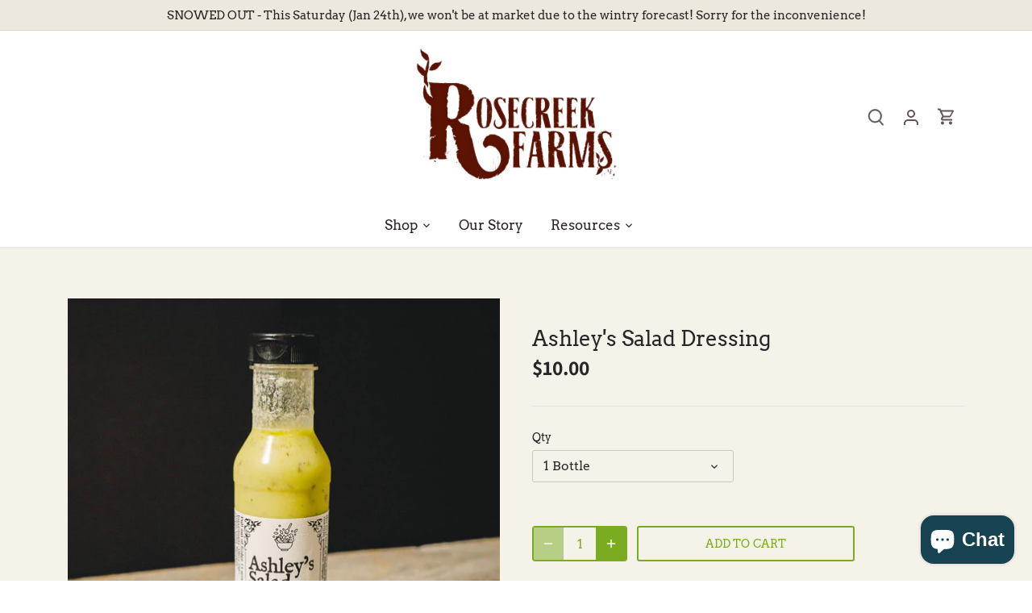

--- FILE ---
content_type: text/html; charset=utf-8
request_url: https://rosecreekfarmstore.com/products/ashleys-salad-dressing
body_size: 104645
content:
<!doctype html>
<html class="no-js" lang="en">
<head>
  <!-- Canopy 3.0.0 -->

  <link rel="preload" href="//rosecreekfarmstore.com/cdn/shop/t/18/assets/styles.css?v=183568208988294392361764972880" as="style">
  <meta charset="utf-8" />
<meta name="viewport" content="width=device-width,initial-scale=1.0" />
<meta http-equiv="X-UA-Compatible" content="IE=edge">

<link rel="preconnect" href="https://cdn.shopify.com" crossorigin>
<link rel="preconnect" href="https://fonts.shopify.com" crossorigin>
<link rel="preconnect" href="https://monorail-edge.shopifysvc.com"><link rel="preload" as="font" href="//rosecreekfarmstore.com/cdn/fonts/assistant/assistant_n7.bf44452348ec8b8efa3aa3068825305886b1c83c.woff2" type="font/woff2" crossorigin>
<link rel="preload" as="font" href="//rosecreekfarmstore.com/cdn/fonts/arvo/arvo_n4.cf5897c91bef7f76bce9d45a5025155aa004d2c7.woff2" type="font/woff2" crossorigin>
<link rel="preload" as="font" href="//rosecreekfarmstore.com/cdn/fonts/arvo/arvo_n4.cf5897c91bef7f76bce9d45a5025155aa004d2c7.woff2" type="font/woff2" crossorigin>
<link rel="preload" as="font" href="//rosecreekfarmstore.com/cdn/fonts/playfair_display/playfairdisplay_n7.592b3435e0fff3f50b26d410c73ae7ec893f6910.woff2" type="font/woff2" crossorigin><link rel="preload" as="font" href="//rosecreekfarmstore.com/cdn/fonts/arvo/arvo_n7.8f3c956fdc29536848b99e4058bb94c0bc6ff549.woff2" type="font/woff2" crossorigin><link rel="preload" as="font" href="//rosecreekfarmstore.com/cdn/fonts/arvo/arvo_i4.d8127b51e6cc2b3be203c5afba45a1844d95ceb5.woff2" type="font/woff2" crossorigin><link rel="preload" as="font" href="//rosecreekfarmstore.com/cdn/fonts/arvo/arvo_i7.a73955a3590c79e1cab6b631a00eae6de44d08f9.woff2" type="font/woff2" crossorigin><link rel="preload" href="//rosecreekfarmstore.com/cdn/shop/t/18/assets/vendor.js?v=14080174441998502771727273452" as="script">
<link rel="preload" href="//rosecreekfarmstore.com/cdn/shop/t/18/assets/theme.js?v=30409382501057227251727273452" as="script"><link rel="canonical" href="https://rosecreekfarmstore.com/products/ashleys-salad-dressing" /><link rel="shortcut icon" href="//rosecreekfarmstore.com/cdn/shop/files/favicon_10f2a990-d61b-495a-95b4-9bb1b88d7094.png?v=1629474131" type="image/png" /><meta name="description" content="After a cancer diagnosis of our 6 year old daughter, Asha; this dressing was carefully and lovingly crafted to encourage the little ones to enjoy eating more salads! Best used to elevate your platter of delectable greens to the next level of pungent flavor packed with nutrient goodness! Enjoy! - Ashley Aprx. 6 servings">

  <meta name="theme-color" content="#7bab20">

  <title>
  Ashley&#39;s Salad Dressing &ndash; Rose Creek Farms
  </title>

  <meta property="og:site_name" content="Rose Creek Farms">
<meta property="og:url" content="https://rosecreekfarmstore.com/products/ashleys-salad-dressing">
<meta property="og:title" content="Ashley&#39;s Salad Dressing">
<meta property="og:type" content="product">
<meta property="og:description" content="After a cancer diagnosis of our 6 year old daughter, Asha; this dressing was carefully and lovingly crafted to encourage the little ones to enjoy eating more salads! Best used to elevate your platter of delectable greens to the next level of pungent flavor packed with nutrient goodness! Enjoy! - Ashley Aprx. 6 servings"><meta property="og:image" content="http://rosecreekfarmstore.com/cdn/shop/products/RAY00421_1200x1200.jpg?v=1667843502">
  <meta property="og:image:secure_url" content="https://rosecreekfarmstore.com/cdn/shop/products/RAY00421_1200x1200.jpg?v=1667843502">
  <meta property="og:image:width" content="1080">
  <meta property="og:image:height" content="1080"><meta property="og:price:amount" content="10.00">
  <meta property="og:price:currency" content="USD"><meta name="twitter:card" content="summary_large_image">
<meta name="twitter:title" content="Ashley&#39;s Salad Dressing">
<meta name="twitter:description" content="After a cancer diagnosis of our 6 year old daughter, Asha; this dressing was carefully and lovingly crafted to encourage the little ones to enjoy eating more salads! Best used to elevate your platter of delectable greens to the next level of pungent flavor packed with nutrient goodness! Enjoy! - Ashley Aprx. 6 servings">


  <link href="//rosecreekfarmstore.com/cdn/shop/t/18/assets/styles.css?v=183568208988294392361764972880" rel="stylesheet" type="text/css" media="all" />

  <script>
    document.documentElement.className = document.documentElement.className.replace('no-js', '');
    window.theme = window.theme || {};
    theme.money_format = "${{amount}}";
    theme.customerIsLoggedIn = false;
    theme.shippingCalcMoneyFormat = "${{amount}} USD";

    theme.strings = {
      previous: "Previous",
      next: "Next",
      close: "Close",
      addressError: "Error looking up that address",
      addressNoResults: "No results for that address",
      addressQueryLimit: "You have exceeded the Google API usage limit. Consider upgrading to a \u003ca href=\"https:\/\/developers.google.com\/maps\/premium\/usage-limits\"\u003ePremium Plan\u003c\/a\u003e.",
      authError: "There was a problem authenticating your Google Maps API Key.",
      shippingCalcSubmitButton: "Calculate shipping",
      shippingCalcSubmitButtonDisabled: "Calculating...",
      infiniteScrollLoadingImg: "\/\/rosecreekfarmstore.com\/cdn\/shop\/t\/18\/assets\/loading.gif?v=115678512110750922101727273452",
      infiniteScrollCollectionLoading: "Loading more items...",
      infiniteScrollCollectionFinishedMsg : "No more items",
      infiniteScrollBlogLoading: "Loading more articles...",
      infiniteScrollBlogFinishedMsg : "No more articles",
      blogsShowTags: "Show tags",
      priceNonExistent: "Unavailable",
      buttonDefault: "Add to cart",
      buttonNoStock: "Out of stock",
      buttonNoVariant: "Unavailable",
      unitPriceSeparator: " \/ ",
      onlyXLeft: "[[ quantity ]] in stock",
      productAddingToCart: "Adding",
      productAddedToCart: "Added",
      quickbuyAdded: "Added to cart",
      cartSummary: "View cart",
      cartContinue: "Continue shopping",
      colorBoxPrevious: "Previous",
      colorBoxNext: "Next",
      colorBoxClose: "Close",
      imageSlider: "Image slider",
      confirmEmptyCart: "Are you sure you want to empty your cart?",
      inYourCart: "In your cart",
      removeFromCart: "Remove from cart",
      clearAll: "Clear all",
      layout_live_search_see_all: "See all results",
      general_quick_search_pages: "Pages",
      general_quick_search_no_results: "Sorry, we couldn\u0026#39;t find any results",
      products_labels_sold_out: "Sold Out",
      products_labels_sale: "Sale",
      maximumQuantity: "You can only have [quantity] in your cart"
    };

    theme.routes = {
      root_url: '/',
      account_url: '/account',
      account_login_url: '/account/login',
      account_logout_url: '/account/logout',
      account_recover_url: '/account/recover',
      account_register_url: '/account/register',
      account_addresses_url: '/account/addresses',
      collections_url: '/collections',
      all_products_collection_url: '/collections/all',
      search_url: '/search',
      cart_url: '/cart',
      cart_add_url: '/cart/add',
      cart_change_url: '/cart/change',
      cart_clear_url: '/cart/clear'
    };

    theme.scripts = {
        masonry: "\/\/rosecreekfarmstore.com\/cdn\/shop\/t\/18\/assets\/masonry.v3.2.2.min.js?v=169641371380462594081727273452",
        jqueryInfiniteScroll: "\/\/rosecreekfarmstore.com\/cdn\/shop\/t\/18\/assets\/jquery.infinitescroll.2.1.0.min.js?v=154868730476094579131727273452",
        underscore: "\/\/cdnjs.cloudflare.com\/ajax\/libs\/underscore.js\/1.6.0\/underscore-min.js",
        shopifyCommon: "\/\/rosecreekfarmstore.com\/cdn\/shopifycloud\/storefront\/assets\/themes_support\/shopify_common-5f594365.js",
        jqueryCart: "\/\/rosecreekfarmstore.com\/cdn\/shop\/t\/18\/assets\/shipping-calculator.v1.0.min.js?v=156283615219060590411727273452"
    };

    theme.settings = {
      cartType: "drawer-dynamic",
      openCartDrawerOnMob: true
    }
  </script>

  <script>window.performance && window.performance.mark && window.performance.mark('shopify.content_for_header.start');</script><meta name="google-site-verification" content="3gRJrRsa1WcPA2pJ9HUQRXWlJTG81XGYxjmrzc9zCDY">
<meta name="facebook-domain-verification" content="1q7dhef8wne6yroyo3vj5ksge72tsz">
<meta id="shopify-digital-wallet" name="shopify-digital-wallet" content="/26907196/digital_wallets/dialog">
<meta name="shopify-checkout-api-token" content="0d2e810f22645ac3297717bad0195320">
<meta id="in-context-paypal-metadata" data-shop-id="26907196" data-venmo-supported="false" data-environment="production" data-locale="en_US" data-paypal-v4="true" data-currency="USD">
<link rel="alternate" type="application/json+oembed" href="https://rosecreekfarmstore.com/products/ashleys-salad-dressing.oembed">
<script async="async" src="/checkouts/internal/preloads.js?locale=en-US"></script>
<link rel="preconnect" href="https://shop.app" crossorigin="anonymous">
<script async="async" src="https://shop.app/checkouts/internal/preloads.js?locale=en-US&shop_id=26907196" crossorigin="anonymous"></script>
<script id="apple-pay-shop-capabilities" type="application/json">{"shopId":26907196,"countryCode":"US","currencyCode":"USD","merchantCapabilities":["supports3DS"],"merchantId":"gid:\/\/shopify\/Shop\/26907196","merchantName":"Rose Creek Farms","requiredBillingContactFields":["postalAddress","email","phone"],"requiredShippingContactFields":["postalAddress","email","phone"],"shippingType":"shipping","supportedNetworks":["visa","masterCard","amex","discover","elo","jcb"],"total":{"type":"pending","label":"Rose Creek Farms","amount":"1.00"},"shopifyPaymentsEnabled":true,"supportsSubscriptions":true}</script>
<script id="shopify-features" type="application/json">{"accessToken":"0d2e810f22645ac3297717bad0195320","betas":["rich-media-storefront-analytics"],"domain":"rosecreekfarmstore.com","predictiveSearch":true,"shopId":26907196,"locale":"en"}</script>
<script>var Shopify = Shopify || {};
Shopify.shop = "rose-creek-farm-produce.myshopify.com";
Shopify.locale = "en";
Shopify.currency = {"active":"USD","rate":"1.0"};
Shopify.country = "US";
Shopify.theme = {"name":"Canopy Dec 2025 | Bold | Sept.25.24","id":134105432234,"schema_name":"Canopy","schema_version":"3.0.0","theme_store_id":732,"role":"main"};
Shopify.theme.handle = "null";
Shopify.theme.style = {"id":null,"handle":null};
Shopify.cdnHost = "rosecreekfarmstore.com/cdn";
Shopify.routes = Shopify.routes || {};
Shopify.routes.root = "/";</script>
<script type="module">!function(o){(o.Shopify=o.Shopify||{}).modules=!0}(window);</script>
<script>!function(o){function n(){var o=[];function n(){o.push(Array.prototype.slice.apply(arguments))}return n.q=o,n}var t=o.Shopify=o.Shopify||{};t.loadFeatures=n(),t.autoloadFeatures=n()}(window);</script>
<script>
  window.ShopifyPay = window.ShopifyPay || {};
  window.ShopifyPay.apiHost = "shop.app\/pay";
  window.ShopifyPay.redirectState = null;
</script>
<script id="shop-js-analytics" type="application/json">{"pageType":"product"}</script>
<script defer="defer" async type="module" src="//rosecreekfarmstore.com/cdn/shopifycloud/shop-js/modules/v2/client.init-shop-cart-sync_BN7fPSNr.en.esm.js"></script>
<script defer="defer" async type="module" src="//rosecreekfarmstore.com/cdn/shopifycloud/shop-js/modules/v2/chunk.common_Cbph3Kss.esm.js"></script>
<script defer="defer" async type="module" src="//rosecreekfarmstore.com/cdn/shopifycloud/shop-js/modules/v2/chunk.modal_DKumMAJ1.esm.js"></script>
<script type="module">
  await import("//rosecreekfarmstore.com/cdn/shopifycloud/shop-js/modules/v2/client.init-shop-cart-sync_BN7fPSNr.en.esm.js");
await import("//rosecreekfarmstore.com/cdn/shopifycloud/shop-js/modules/v2/chunk.common_Cbph3Kss.esm.js");
await import("//rosecreekfarmstore.com/cdn/shopifycloud/shop-js/modules/v2/chunk.modal_DKumMAJ1.esm.js");

  window.Shopify.SignInWithShop?.initShopCartSync?.({"fedCMEnabled":true,"windoidEnabled":true});

</script>
<script>
  window.Shopify = window.Shopify || {};
  if (!window.Shopify.featureAssets) window.Shopify.featureAssets = {};
  window.Shopify.featureAssets['shop-js'] = {"shop-cart-sync":["modules/v2/client.shop-cart-sync_CJVUk8Jm.en.esm.js","modules/v2/chunk.common_Cbph3Kss.esm.js","modules/v2/chunk.modal_DKumMAJ1.esm.js"],"init-fed-cm":["modules/v2/client.init-fed-cm_7Fvt41F4.en.esm.js","modules/v2/chunk.common_Cbph3Kss.esm.js","modules/v2/chunk.modal_DKumMAJ1.esm.js"],"init-shop-email-lookup-coordinator":["modules/v2/client.init-shop-email-lookup-coordinator_Cc088_bR.en.esm.js","modules/v2/chunk.common_Cbph3Kss.esm.js","modules/v2/chunk.modal_DKumMAJ1.esm.js"],"init-windoid":["modules/v2/client.init-windoid_hPopwJRj.en.esm.js","modules/v2/chunk.common_Cbph3Kss.esm.js","modules/v2/chunk.modal_DKumMAJ1.esm.js"],"shop-button":["modules/v2/client.shop-button_B0jaPSNF.en.esm.js","modules/v2/chunk.common_Cbph3Kss.esm.js","modules/v2/chunk.modal_DKumMAJ1.esm.js"],"shop-cash-offers":["modules/v2/client.shop-cash-offers_DPIskqss.en.esm.js","modules/v2/chunk.common_Cbph3Kss.esm.js","modules/v2/chunk.modal_DKumMAJ1.esm.js"],"shop-toast-manager":["modules/v2/client.shop-toast-manager_CK7RT69O.en.esm.js","modules/v2/chunk.common_Cbph3Kss.esm.js","modules/v2/chunk.modal_DKumMAJ1.esm.js"],"init-shop-cart-sync":["modules/v2/client.init-shop-cart-sync_BN7fPSNr.en.esm.js","modules/v2/chunk.common_Cbph3Kss.esm.js","modules/v2/chunk.modal_DKumMAJ1.esm.js"],"init-customer-accounts-sign-up":["modules/v2/client.init-customer-accounts-sign-up_CfPf4CXf.en.esm.js","modules/v2/client.shop-login-button_DeIztwXF.en.esm.js","modules/v2/chunk.common_Cbph3Kss.esm.js","modules/v2/chunk.modal_DKumMAJ1.esm.js"],"pay-button":["modules/v2/client.pay-button_CgIwFSYN.en.esm.js","modules/v2/chunk.common_Cbph3Kss.esm.js","modules/v2/chunk.modal_DKumMAJ1.esm.js"],"init-customer-accounts":["modules/v2/client.init-customer-accounts_DQ3x16JI.en.esm.js","modules/v2/client.shop-login-button_DeIztwXF.en.esm.js","modules/v2/chunk.common_Cbph3Kss.esm.js","modules/v2/chunk.modal_DKumMAJ1.esm.js"],"avatar":["modules/v2/client.avatar_BTnouDA3.en.esm.js"],"init-shop-for-new-customer-accounts":["modules/v2/client.init-shop-for-new-customer-accounts_CsZy_esa.en.esm.js","modules/v2/client.shop-login-button_DeIztwXF.en.esm.js","modules/v2/chunk.common_Cbph3Kss.esm.js","modules/v2/chunk.modal_DKumMAJ1.esm.js"],"shop-follow-button":["modules/v2/client.shop-follow-button_BRMJjgGd.en.esm.js","modules/v2/chunk.common_Cbph3Kss.esm.js","modules/v2/chunk.modal_DKumMAJ1.esm.js"],"checkout-modal":["modules/v2/client.checkout-modal_B9Drz_yf.en.esm.js","modules/v2/chunk.common_Cbph3Kss.esm.js","modules/v2/chunk.modal_DKumMAJ1.esm.js"],"shop-login-button":["modules/v2/client.shop-login-button_DeIztwXF.en.esm.js","modules/v2/chunk.common_Cbph3Kss.esm.js","modules/v2/chunk.modal_DKumMAJ1.esm.js"],"lead-capture":["modules/v2/client.lead-capture_DXYzFM3R.en.esm.js","modules/v2/chunk.common_Cbph3Kss.esm.js","modules/v2/chunk.modal_DKumMAJ1.esm.js"],"shop-login":["modules/v2/client.shop-login_CA5pJqmO.en.esm.js","modules/v2/chunk.common_Cbph3Kss.esm.js","modules/v2/chunk.modal_DKumMAJ1.esm.js"],"payment-terms":["modules/v2/client.payment-terms_BxzfvcZJ.en.esm.js","modules/v2/chunk.common_Cbph3Kss.esm.js","modules/v2/chunk.modal_DKumMAJ1.esm.js"]};
</script>
<script id="__st">var __st={"a":26907196,"offset":-21600,"reqid":"ddbbd5dd-6cad-44c5-8723-d50559a5c907-1770030700","pageurl":"rosecreekfarmstore.com\/products\/ashleys-salad-dressing","u":"6ef74b09a810","p":"product","rtyp":"product","rid":7054462615722};</script>
<script>window.ShopifyPaypalV4VisibilityTracking = true;</script>
<script id="captcha-bootstrap">!function(){'use strict';const t='contact',e='account',n='new_comment',o=[[t,t],['blogs',n],['comments',n],[t,'customer']],c=[[e,'customer_login'],[e,'guest_login'],[e,'recover_customer_password'],[e,'create_customer']],r=t=>t.map((([t,e])=>`form[action*='/${t}']:not([data-nocaptcha='true']) input[name='form_type'][value='${e}']`)).join(','),a=t=>()=>t?[...document.querySelectorAll(t)].map((t=>t.form)):[];function s(){const t=[...o],e=r(t);return a(e)}const i='password',u='form_key',d=['recaptcha-v3-token','g-recaptcha-response','h-captcha-response',i],f=()=>{try{return window.sessionStorage}catch{return}},m='__shopify_v',_=t=>t.elements[u];function p(t,e,n=!1){try{const o=window.sessionStorage,c=JSON.parse(o.getItem(e)),{data:r}=function(t){const{data:e,action:n}=t;return t[m]||n?{data:e,action:n}:{data:t,action:n}}(c);for(const[e,n]of Object.entries(r))t.elements[e]&&(t.elements[e].value=n);n&&o.removeItem(e)}catch(o){console.error('form repopulation failed',{error:o})}}const l='form_type',E='cptcha';function T(t){t.dataset[E]=!0}const w=window,h=w.document,L='Shopify',v='ce_forms',y='captcha';let A=!1;((t,e)=>{const n=(g='f06e6c50-85a8-45c8-87d0-21a2b65856fe',I='https://cdn.shopify.com/shopifycloud/storefront-forms-hcaptcha/ce_storefront_forms_captcha_hcaptcha.v1.5.2.iife.js',D={infoText:'Protected by hCaptcha',privacyText:'Privacy',termsText:'Terms'},(t,e,n)=>{const o=w[L][v],c=o.bindForm;if(c)return c(t,g,e,D).then(n);var r;o.q.push([[t,g,e,D],n]),r=I,A||(h.body.append(Object.assign(h.createElement('script'),{id:'captcha-provider',async:!0,src:r})),A=!0)});var g,I,D;w[L]=w[L]||{},w[L][v]=w[L][v]||{},w[L][v].q=[],w[L][y]=w[L][y]||{},w[L][y].protect=function(t,e){n(t,void 0,e),T(t)},Object.freeze(w[L][y]),function(t,e,n,w,h,L){const[v,y,A,g]=function(t,e,n){const i=e?o:[],u=t?c:[],d=[...i,...u],f=r(d),m=r(i),_=r(d.filter((([t,e])=>n.includes(e))));return[a(f),a(m),a(_),s()]}(w,h,L),I=t=>{const e=t.target;return e instanceof HTMLFormElement?e:e&&e.form},D=t=>v().includes(t);t.addEventListener('submit',(t=>{const e=I(t);if(!e)return;const n=D(e)&&!e.dataset.hcaptchaBound&&!e.dataset.recaptchaBound,o=_(e),c=g().includes(e)&&(!o||!o.value);(n||c)&&t.preventDefault(),c&&!n&&(function(t){try{if(!f())return;!function(t){const e=f();if(!e)return;const n=_(t);if(!n)return;const o=n.value;o&&e.removeItem(o)}(t);const e=Array.from(Array(32),(()=>Math.random().toString(36)[2])).join('');!function(t,e){_(t)||t.append(Object.assign(document.createElement('input'),{type:'hidden',name:u})),t.elements[u].value=e}(t,e),function(t,e){const n=f();if(!n)return;const o=[...t.querySelectorAll(`input[type='${i}']`)].map((({name:t})=>t)),c=[...d,...o],r={};for(const[a,s]of new FormData(t).entries())c.includes(a)||(r[a]=s);n.setItem(e,JSON.stringify({[m]:1,action:t.action,data:r}))}(t,e)}catch(e){console.error('failed to persist form',e)}}(e),e.submit())}));const S=(t,e)=>{t&&!t.dataset[E]&&(n(t,e.some((e=>e===t))),T(t))};for(const o of['focusin','change'])t.addEventListener(o,(t=>{const e=I(t);D(e)&&S(e,y())}));const B=e.get('form_key'),M=e.get(l),P=B&&M;t.addEventListener('DOMContentLoaded',(()=>{const t=y();if(P)for(const e of t)e.elements[l].value===M&&p(e,B);[...new Set([...A(),...v().filter((t=>'true'===t.dataset.shopifyCaptcha))])].forEach((e=>S(e,t)))}))}(h,new URLSearchParams(w.location.search),n,t,e,['guest_login'])})(!0,!0)}();</script>
<script integrity="sha256-4kQ18oKyAcykRKYeNunJcIwy7WH5gtpwJnB7kiuLZ1E=" data-source-attribution="shopify.loadfeatures" defer="defer" src="//rosecreekfarmstore.com/cdn/shopifycloud/storefront/assets/storefront/load_feature-a0a9edcb.js" crossorigin="anonymous"></script>
<script crossorigin="anonymous" defer="defer" src="//rosecreekfarmstore.com/cdn/shopifycloud/storefront/assets/shopify_pay/storefront-65b4c6d7.js?v=20250812"></script>
<script data-source-attribution="shopify.dynamic_checkout.dynamic.init">var Shopify=Shopify||{};Shopify.PaymentButton=Shopify.PaymentButton||{isStorefrontPortableWallets:!0,init:function(){window.Shopify.PaymentButton.init=function(){};var t=document.createElement("script");t.src="https://rosecreekfarmstore.com/cdn/shopifycloud/portable-wallets/latest/portable-wallets.en.js",t.type="module",document.head.appendChild(t)}};
</script>
<script data-source-attribution="shopify.dynamic_checkout.buyer_consent">
  function portableWalletsHideBuyerConsent(e){var t=document.getElementById("shopify-buyer-consent"),n=document.getElementById("shopify-subscription-policy-button");t&&n&&(t.classList.add("hidden"),t.setAttribute("aria-hidden","true"),n.removeEventListener("click",e))}function portableWalletsShowBuyerConsent(e){var t=document.getElementById("shopify-buyer-consent"),n=document.getElementById("shopify-subscription-policy-button");t&&n&&(t.classList.remove("hidden"),t.removeAttribute("aria-hidden"),n.addEventListener("click",e))}window.Shopify?.PaymentButton&&(window.Shopify.PaymentButton.hideBuyerConsent=portableWalletsHideBuyerConsent,window.Shopify.PaymentButton.showBuyerConsent=portableWalletsShowBuyerConsent);
</script>
<script>
  function portableWalletsCleanup(e){e&&e.src&&console.error("Failed to load portable wallets script "+e.src);var t=document.querySelectorAll("shopify-accelerated-checkout .shopify-payment-button__skeleton, shopify-accelerated-checkout-cart .wallet-cart-button__skeleton"),e=document.getElementById("shopify-buyer-consent");for(let e=0;e<t.length;e++)t[e].remove();e&&e.remove()}function portableWalletsNotLoadedAsModule(e){e instanceof ErrorEvent&&"string"==typeof e.message&&e.message.includes("import.meta")&&"string"==typeof e.filename&&e.filename.includes("portable-wallets")&&(window.removeEventListener("error",portableWalletsNotLoadedAsModule),window.Shopify.PaymentButton.failedToLoad=e,"loading"===document.readyState?document.addEventListener("DOMContentLoaded",window.Shopify.PaymentButton.init):window.Shopify.PaymentButton.init())}window.addEventListener("error",portableWalletsNotLoadedAsModule);
</script>

<script type="module" src="https://rosecreekfarmstore.com/cdn/shopifycloud/portable-wallets/latest/portable-wallets.en.js" onError="portableWalletsCleanup(this)" crossorigin="anonymous"></script>
<script nomodule>
  document.addEventListener("DOMContentLoaded", portableWalletsCleanup);
</script>

<link id="shopify-accelerated-checkout-styles" rel="stylesheet" media="screen" href="https://rosecreekfarmstore.com/cdn/shopifycloud/portable-wallets/latest/accelerated-checkout-backwards-compat.css" crossorigin="anonymous">
<style id="shopify-accelerated-checkout-cart">
        #shopify-buyer-consent {
  margin-top: 1em;
  display: inline-block;
  width: 100%;
}

#shopify-buyer-consent.hidden {
  display: none;
}

#shopify-subscription-policy-button {
  background: none;
  border: none;
  padding: 0;
  text-decoration: underline;
  font-size: inherit;
  cursor: pointer;
}

#shopify-subscription-policy-button::before {
  box-shadow: none;
}

      </style>
<script id="sections-script" data-sections="product-recommendations" defer="defer" src="//rosecreekfarmstore.com/cdn/shop/t/18/compiled_assets/scripts.js?v=1915"></script>
<script>window.performance && window.performance.mark && window.performance.mark('shopify.content_for_header.end');</script>
<script src="//rosecreekfarmstore.com/cdn/shop/t/18/assets/bsub.js?v=158520562351594542841727274597" type="text/javascript"></script>
<link href="//rosecreekfarmstore.com/cdn/shop/t/18/assets/bsub.css?v=123080243802390461061727274585" rel="stylesheet" type="text/css" media="all" />

  <script>
    Shopify.money_format = "${{amount}}";
  </script>

<!-- BEGIN app block: shopify://apps/bold-subscriptions/blocks/bsub-embed/9ceb49f0-5fe5-4b5e-943d-f8af8985167d -->
<script id="bold-subscriptions-app-embed-script" type="text/javascript" defer>
    
        
            if (window.location.href.includes('pages/manage-subscriptions')) {
                const queryParams = new URLSearchParams(window.location.search);
                if(queryParams.has('deep_link') && queryParams.get('deep_link') === 'upsell' &&
                    queryParams.has('type') && queryParams.get('type') === 'upcoming-order-email'
                ) {
                    window.location.href=`/account/login?${queryParams.toString()}&from_msp=true`;
                }
            } else if (window.location.href.includes('/account/login')) {
                document.addEventListener('DOMContentLoaded', function() {
                    const queryParams = new URLSearchParams(window.location.search);
                    if(queryParams.has('from_msp')) {
                        queryParams.delete('from_msp');

                        let form = document.querySelector("#customer_login");

                        if(form) {
                            let input = document.createElement('input');
                            input.type = 'hidden';
                            input.name = 'return_to';
                            input.value = `https://rosecreekfarmstore.com/pages/manage-subscriptions?${queryParams.toString()}`;

                            form.appendChild(input);
                        }
                    }
                });
            }
        
    

    window.BOLD = window.BOLD || {};
    window.BOLD.subscriptions = window.BOLD.subscriptions || {};
    window.BOLD.subscriptions.config = window.BOLD.subscriptions.config || {};
    window.BOLD.subscriptions.config.isAppEmbedEnabled = true;
    window.BOLD.subscriptions.classes = window.BOLD.subscriptions.classes || {};
    window.BOLD.subscriptions.patches = window.BOLD.subscriptions.patches || {};
    window.BOLD.subscriptions.patches.maxCheckoutRetries = window.BOLD.subscriptions.patches.maxCheckoutRetries || 200;
    window.BOLD.subscriptions.patches.currentCheckoutRetries = window.BOLD.subscriptions.patches.currentCheckoutRetries || 0;
    window.BOLD.subscriptions.patches.maxCashierPatchAttempts = window.BOLD.subscriptions.patches.maxCashierPatchAttempts || 200;
    window.BOLD.subscriptions.patches.currentCashierPatchAttempts = window.BOLD.subscriptions.patches.currentCashierPatchAttempts || 0;
    window.BOLD.subscriptions.config.platform = 'shopify';
    window.BOLD.subscriptions.config.shopDomain = 'rose-creek-farm-produce.myshopify.com';
    window.BOLD.subscriptions.config.customDomain = 'rosecreekfarmstore.com';
    window.BOLD.subscriptions.config.shopIdentifier = '26907196';
    window.BOLD.subscriptions.config.cashierUrl = 'https://cashier.boldcommerce.com';
    window.BOLD.subscriptions.config.boldAPIBase = 'https://app-api.boldapps.net/';
    window.BOLD.subscriptions.config.cashierApplicationUUID = '2e6a2bbc-b12b-4255-abdf-a02af85c0d4e';
    window.BOLD.subscriptions.config.appUrl = 'https://sub.boldapps.net';
    window.BOLD.subscriptions.config.currencyCode = 'USD';
    window.BOLD.subscriptions.config.checkoutType = 'shopify';
    window.BOLD.subscriptions.config.currencyFormat = "$\u0026#123;\u0026#123;amount}}";
    window.BOLD.subscriptions.config.shopCurrencies = [{"id":7830,"currency":"USD","currency_format":"$\u0026#123;\u0026#123;amount}}","created_at":"2024-10-25 15:34:24","updated_at":"2024-10-25 15:34:24"}];
    window.BOLD.subscriptions.config.shopSettings = {"allow_msp_cancellation":true,"allow_msp_prepaid_renewal":true,"customer_can_pause_subscription":true,"customer_can_change_next_order_date":true,"customer_can_change_order_frequency":true,"customer_can_create_an_additional_order":false,"customer_can_use_passwordless_login":false,"customer_passwordless_login_redirect":false,"customer_can_add_products_to_existing_subscriptions":false,"show_currency_code":true,"stored_payment_method_policy":"required","customer_portal_path":"pages\/manage-subscriptions"};
    window.BOLD.subscriptions.config.customerLoginPath = null;
    window.BOLD.subscriptions.config.isPrepaidEnabled = window.BOLD.subscriptions.config.isPrepaidEnabled || true;
    window.BOLD.subscriptions.config.loadSubscriptionGroupFrom = 'default';
    window.BOLD.subscriptions.config.loadSubscriptionGroupFromTypes = "default";
    window.BOLD.subscriptions.config.cashierPluginOnlyMode = window.BOLD.subscriptions.config.cashierPluginOnlyMode || false;
    if (window.BOLD.subscriptions.config.waitForCheckoutLoader === undefined) {
        window.BOLD.subscriptions.config.waitForCheckoutLoader = true;
    }

    window.BOLD.subscriptions.config.addToCartFormSelectors = window.BOLD.subscriptions.config.addToCartFormSelectors || [];
    window.BOLD.subscriptions.config.addToCartButtonSelectors = window.BOLD.subscriptions.config.addToCartButtonSelectors || [];
    window.BOLD.subscriptions.config.widgetInsertBeforeSelectors = window.BOLD.subscriptions.config.widgetInsertBeforeSelectors || [];
    window.BOLD.subscriptions.config.quickAddToCartButtonSelectors = window.BOLD.subscriptions.config.quickAddToCartButtonSelectors || [];
    window.BOLD.subscriptions.config.cartElementSelectors = window.BOLD.subscriptions.config.cartElementSelectors || [];
    window.BOLD.subscriptions.config.cartTotalElementSelectors = window.BOLD.subscriptions.config.cartTotalElementSelectors || [];
    window.BOLD.subscriptions.config.lineItemSelectors = window.BOLD.subscriptions.config.lineItemSelectors || [];
    window.BOLD.subscriptions.config.lineItemNameSelectors = window.BOLD.subscriptions.config.lineItemNameSelectors || [];
    window.BOLD.subscriptions.config.checkoutButtonSelectors = window.BOLD.subscriptions.config.checkoutButtonSelectors || [];

    window.BOLD.subscriptions.config.featureFlags = window.BOLD.subscriptions.config.featureFlagOverrides || ["BE-2298-Support-Variant-Selections-In-Sub-Groups","BE-6519-admin-edit-delivery-methods","BE-6178-Control-Oversell-Rules-For-Recurrences","BE-6887_Reduce_CBP_Chunk_Size","BE-6741-RESTFUL-discount-codes","BE-6925-remove-bold-error-code-from-error-message","BE-6676-enable-embedded-flow","BE-7017-activity-logs-retention-policy","BE-8183-normalize-lineItemAttribute-comparison","BE-7940-continue-creation-when-group-missing","SUBSR-2803-order-notes"];
    window.BOLD.subscriptions.config.subscriptionProcessingFrequency = '60';
    window.BOLD.subscriptions.config.requireMSPInitialLoadingMessage = true;
    window.BOLD.subscriptions.data = window.BOLD.subscriptions.data || {};

    // Interval text markup template
    window.BOLD.subscriptions.config.lineItemPropertyListSelectors = window.BOLD.subscriptions.config.lineItemPropertyListSelectors || [];
    window.BOLD.subscriptions.config.lineItemPropertyListSelectors.push('dl.definitionList');
    window.BOLD.subscriptions.config.lineItemPropertyListTemplate = window.BOLD.subscriptions.config.lineItemPropertyListTemplate || '<dl class="definitionList"></dl>';
    window.BOLD.subscriptions.config.lineItemPropertyTemplate = window.BOLD.subscriptions.config.lineItemPropertyTemplate || '<dt class="definitionList-key">{{key}}:</dt><dd class="definitionList-value">{{value}}</dd>';

    // Discount text markup template
    window.BOLD.subscriptions.config.discountItemTemplate = window.BOLD.subscriptions.config.discountItemTemplate || '<div class="bold-subscriptions-discount"><div class="bold-subscriptions-discount__details">{{details}}</div><div class="bold-subscriptions-discount__total">{{total}}</div></div>';


    // Constants in XMLHttpRequest are not reliable, so we will create our own
    // reference: https://developer.mozilla.org/en-US/docs/Web/API/XMLHttpRequest/readyState
    window.BOLD.subscriptions.config.XMLHttpRequest = {
        UNSENT:0,            // Client has been created. open() not called yet.
        OPENED: 1,           // open() has been called.
        HEADERS_RECEIVED: 2, // send() has been called, and headers and status are available.
        LOADING: 3,          // Downloading; responseText holds partial data.
        DONE: 4              // The operation is complete.
    };

    window.BOLD.subscriptions.config.assetBaseUrl = 'https://sub.boldapps.net';
    if (window.localStorage && window.localStorage.getItem('boldSubscriptionsAssetBaseUrl')) {
        window.BOLD.subscriptions.config.assetBaseUrl = window.localStorage.getItem('boldSubscriptionsAssetBaseUrl')
    }

    window.BOLD.subscriptions.data.subscriptionGroups = [];
    if (localStorage && localStorage.getItem('boldSubscriptionsSubscriptionGroups')) {
        window.BOLD.subscriptions.data.subscriptionGroups = JSON.parse(localStorage.getItem('boldSubscriptionsSubscriptionGroups'));
    } else {
        window.BOLD.subscriptions.data.subscriptionGroups = [{"id":43361,"billing_rules":[{"id":107375,"subscription_group_id":43361,"interval_name":"Every Week","billing_rule":"FREQ=WEEKLY","custom_billing_rule":""}],"is_subscription_only":false,"allow_prepaid":false,"allow_dynamic_discount":false,"is_prepaid_only":false,"should_continue_prepaid":true,"continue_prepaid_type":"as_prepaid","prepaid_durations":[{"id":42909,"subscription_group_id":43361,"total_duration":1,"discount_type":"percentage","discount_value":0}],"dynamic_discounts":[],"selection_options":[{"platform_entity_id":null}],"discount_type":"no_discount","percent_discount":0,"fixed_discount":0,"can_add_to_cart":true},{"id":43362,"billing_rules":[{"id":107376,"subscription_group_id":43362,"interval_name":"Every Week","billing_rule":"FREQ=WEEKLY","custom_billing_rule":""},{"id":107377,"subscription_group_id":43362,"interval_name":"Every Month","billing_rule":"FREQ=MONTHLY","custom_billing_rule":""}],"is_subscription_only":false,"allow_prepaid":false,"allow_dynamic_discount":false,"is_prepaid_only":false,"should_continue_prepaid":true,"continue_prepaid_type":"as_prepaid","prepaid_durations":[{"id":42910,"subscription_group_id":43362,"total_duration":1,"discount_type":"percentage","discount_value":0}],"dynamic_discounts":[{"id":295,"subscription_group_id":43362,"order_number":1,"discount_type":"percentage","discount_value":0}],"selection_options":[{"platform_entity_id":null}],"discount_type":"percentage","percent_discount":10,"fixed_discount":0,"can_add_to_cart":true}];
    }

    window.BOLD.subscriptions.isFeatureFlagEnabled = function (featureFlag) {
        for (var i = 0; i < window.BOLD.subscriptions.config.featureFlags.length; i++) {
            if (window.BOLD.subscriptions.config.featureFlags[i] === featureFlag){
                return true;
            }
        }
        return false;
    }

    window.BOLD.subscriptions.logger = {
        tag: "bold_subscriptions",
        // the bold subscriptions log level
        // 0 - errors (default)
        // 1 - warnings + errors
        // 2 - info + warnings + errors
        // use window.localStorage.setItem('boldSubscriptionsLogLevel', x) to set the log level
        levels: {
            ERROR: 0,
            WARN: 1,
            INFO: 2,
        },
        level: parseInt((window.localStorage && window.localStorage.getItem('boldSubscriptionsLogLevel')) || "0", 10),
        _log: function(callArgs, level) {
            if (!window.console) {
                return null;
            }

            if (window.BOLD.subscriptions.logger.level < level) {
                return;
            }

            var params = Array.prototype.slice.call(callArgs);
            params.unshift(window.BOLD.subscriptions.logger.tag);

            switch (level) {
                case window.BOLD.subscriptions.logger.levels.INFO:
                    console.info.apply(null, params);
                    return;
                case window.BOLD.subscriptions.logger.levels.WARN:
                    console.warn.apply(null, params);
                    return;
                case window.BOLD.subscriptions.logger.levels.ERROR:
                    console.error.apply(null, params);
                    return;
                default:
                    console.log.apply(null, params);
                    return;
            }
        },
        info: function() {
            window.BOLD.subscriptions.logger._log(arguments, window.BOLD.subscriptions.logger.levels.INFO);
        },
        warn: function() {
            window.BOLD.subscriptions.logger._log(arguments, window.BOLD.subscriptions.logger.levels.WARN);
        },
        error: function() {
            window.BOLD.subscriptions.logger._log(arguments, window.BOLD.subscriptions.logger.levels.ERROR);
        }
    }

    window.BOLD.subscriptions.shouldLoadSubscriptionGroupFromAPI = function() {
        return window.BOLD.subscriptions.config.loadSubscriptionGroupFrom === window.BOLD.subscriptions.config.loadSubscriptionGroupFromTypes['BSUB_API'];
    }

    window.BOLD.subscriptions.getSubscriptionGroupFromProductId = function (productId) {
        var data = window.BOLD.subscriptions.data;
        var foundGroup = null;
        for (var i = 0; i < data.subscriptionGroups.length; i += 1) {
            var subscriptionGroup = data.subscriptionGroups[i];
            for (var j = 0; j < subscriptionGroup.selection_options.length; j += 1) {
                var selectionOption = subscriptionGroup.selection_options[j];
                if (selectionOption.platform_entity_id === productId.toString()) {
                    foundGroup = subscriptionGroup;
                    break;
                }
            }
            if (foundGroup) {
                break;
            }
        }
        return foundGroup;
    };

    window.BOLD.subscriptions.getSubscriptionGroupById = function(subGroupId) {
        var subscriptionGroups = window.BOLD.subscriptions.data.subscriptionGroups;

        for (var i = 0; i < subscriptionGroups.length; i += 1) {
            var subGroup = subscriptionGroups[i];
            if (subGroup.id === subGroupId) {
                return subGroup;
            }
        }

        return null;
    };

    window.BOLD.subscriptions.addSubscriptionGroup = function (subscriptionGroup) {
        if(!window.BOLD.subscriptions.getSubscriptionGroupById(subscriptionGroup.id))
        {
            window.BOLD.subscriptions.data.subscriptionGroups.push(subscriptionGroup);
        }
    }

    window.BOLD.subscriptions.getSubscriptionGroupPrepaidDurationById = function(subscriptionGroupId, prepaidDurationId) {
        var subscriptionGroup = window.BOLD.subscriptions.getSubscriptionGroupById(subscriptionGroupId);

        if (
            !subscriptionGroup
            || !subscriptionGroup.prepaid_durations
            || !subscriptionGroup.prepaid_durations.length
        ) {
            return null;
        }

        for (var i = 0; i < subscriptionGroup.prepaid_durations.length; i++) {
            var prepaidDuration = subscriptionGroup.prepaid_durations[i];
            if (prepaidDuration.id === prepaidDurationId) {
                return prepaidDuration;
            }
        }

        return null;
    }

    window.BOLD.subscriptions.getSubscriptionGroupBillingRuleById = function(subGroup, billingRuleId) {
        for (var i = 0; i < subGroup.billing_rules.length; i += 1) {
            var billingRule = subGroup.billing_rules[i];
            if (billingRule.id === billingRuleId) {
                return billingRule;
            }
        }

        return null;
    };

    window.BOLD.subscriptions.toggleDisabledAddToCartButtons = function(d) {
        var addToCartForms = document.querySelectorAll(window.BOLD.subscriptions.config.addToCartFormSelectors.join(','));
        var disable = !!d;
        for (var i = 0; i < addToCartForms.length; i++) {
            var addToCartForm = addToCartForms[i];
            var productId = window.BOLD.subscriptions.getProductIdFromAddToCartForm(addToCartForm);
            var subscriptionGroup = window.BOLD.subscriptions.getSubscriptionGroupFromProductId(productId);

            if(window.BOLD.subscriptions.isFeatureFlagEnabled('BS2-4659_improve_large_group_selection') ) {
                if (subscriptionGroup || window.BOLD.subscriptions.shouldLoadSubscriptionGroupFromAPI()) {
                    var addToCartButtons = addToCartForm.querySelectorAll(window.BOLD.subscriptions.config.addToCartButtonSelectors.join(','));
                    for (var j = 0; j < addToCartButtons.length; j++) {
                        var addToCartButton = addToCartButtons[j];
                        var toggleAction = disable ?  addToCartButton.setAttribute : addToCartButton.removeAttribute;

                        addToCartButton.disabled = disable;
                        toggleAction.call(addToCartButton, 'data-disabled-by-subscriptions', disable);
                    }
                }
            } else {
                if (subscriptionGroup) {
                    var addToCartButtons = addToCartForm.querySelectorAll(window.BOLD.subscriptions.config.addToCartButtonSelectors.join(','));
                    for (var j = 0; j < addToCartButtons.length; j++) {
                        var addToCartButton = addToCartButtons[j];
                        var toggleAction = disable ?  addToCartButton.setAttribute : addToCartButton.removeAttribute;

                        addToCartButton.disabled = disable;
                        toggleAction.call(addToCartButton, 'data-disabled-by-subscriptions', disable);
                    }
                }
            }

        }
    };

    window.BOLD.subscriptions.disableAddToCartButtons = function () {
        // only disable the add to cart buttons if the app isn't loaded yet
        if (!window.BOLD.subscriptions.app) {
            window.BOLD.subscriptions.toggleDisabledAddToCartButtons(true);
        } else {
            window.BOLD.subscriptions.enableAddToCartButtons();
        }
    };

    window.BOLD.subscriptions.enableAddToCartButtons = function () {
        document.removeEventListener('click', window.BOLD.subscriptions.preventSubscriptionAddToCart);
        window.BOLD.subscriptions.toggleDisabledAddToCartButtons(false);
    };

    window.BOLD.subscriptions.toggleDisabledCheckoutButtons = function(d) {
        var checkoutButtons = document.querySelectorAll(window.BOLD.subscriptions.config.checkoutButtonSelectors.join(','));
        var disable = !!d;
        for (var i = 0; i < checkoutButtons.length; i++) {
            var checkoutButton = checkoutButtons[i];
            var toggleAction = disable ? checkoutButton.setAttribute : checkoutButton.removeAttribute;

            checkoutButton.disabled = disable;
            toggleAction.call(checkoutButton, 'data-disabled-by-subscriptions', disable);
        }
    }

    window.BOLD.subscriptions.disableCheckoutButtons = function() {
        // only disable the checkout buttons if the app isn't loaded yet
        if (!window.BOLD.subscriptions.app) {
            window.BOLD.subscriptions.toggleDisabledCheckoutButtons(true);
        } else {
            window.BOLD.subscriptions.enableCheckoutButtons();
        }
    }

    window.BOLD.subscriptions.enableCheckoutButtons = function() {
        document.removeEventListener('click', window.BOLD.subscriptions.preventCheckout);
        window.BOLD.subscriptions.toggleDisabledCheckoutButtons(false);
    }

    window.BOLD.subscriptions.hasSuccessfulAddToCarts = function() {
        if (typeof(Storage) !== "undefined") {
            var successfulAddToCarts = JSON.parse(
                window.localStorage.getItem('boldSubscriptionsSuccessfulAddToCarts') || '[]'
            );
            if (successfulAddToCarts.length > 0) {
                return true;
            }
        }

        return false;
    }

    window.BOLD.subscriptions.hasPendingAddToCarts = function() {
        if (typeof(Storage) !== "undefined") {
            var pendingAddToCarts = JSON.parse(
                window.localStorage.getItem('boldSubscriptionsPendingAddToCarts') || '[]'
            );
            if (pendingAddToCarts.length > 0) {
                return true;
            }
        }

        return false;
    }

    window.BOLD.subscriptions.addJSAsset = function(src, deferred) {
        var scriptTag = document.getElementById('bold-subscriptions-app-embed-script');
        var jsElement = document.createElement('script');
        jsElement.type = 'text/javascript';
        jsElement.src = src;
        if (deferred) {
           jsElement.defer = true;
        }
        scriptTag.parentNode.insertBefore(jsElement, scriptTag);
    };

    window.BOLD.subscriptions.addCSSAsset = function(href) {
        var scriptTag = document.getElementById('bold-subscriptions-app-embed-script');
        var cssElement = document.createElement('link');
        cssElement.href = href;
        cssElement.rel = 'stylesheet';
        scriptTag.parentNode.insertBefore(cssElement, scriptTag);
    };

    window.BOLD.subscriptions.loadStorefrontAssets = function loadStorefrontAssets() {
        var assets = window.BOLD.subscriptions.config.assets;
        window.BOLD.subscriptions.addCSSAsset(window.BOLD.subscriptions.config.assetBaseUrl + '/static/' + assets['storefront.css']);
        window.BOLD.subscriptions.addJSAsset(window.BOLD.subscriptions.config.assetBaseUrl + '/static/' + assets['storefront.js'], false);
    };

    window.BOLD.subscriptions.loadCustomerPortalAssets = function loadCustomerPortalAssets() {
      if (document.getElementById('customer-portal-root') || document.getElementsByClassName('bsub-express-add-ons-widget')) {
        var assets = window.BOLD.subscriptions.config.assets;
        window.BOLD.subscriptions.addCSSAsset(window.BOLD.subscriptions.config.assetBaseUrl + '/static/' + assets['customer_portal.css']);
        window.BOLD.subscriptions.addJSAsset(window.BOLD.subscriptions.config.assetBaseUrl + '/static/' + assets['customer_portal.js'], true);
      }
    };

    window.BOLD.subscriptions.processManifest = function() {
        if (!window.BOLD.subscriptions.processedManifest) {
            window.BOLD.subscriptions.processedManifest = true;
            window.BOLD.subscriptions.config.assets = JSON.parse(this.responseText);

            
            window.BOLD.subscriptions.loadCustomerPortalAssets();
        }
    };

    window.BOLD.subscriptions.addInitialLoadingMessage = function() {
        var customerPortalNode = document.getElementById('customer-portal-root');
        if (customerPortalNode && window.BOLD.subscriptions.config.requireMSPInitialLoadingMessage) {
            customerPortalNode.innerHTML = '<div class="bold-subscriptions-loader-container"><div class="bold-subscriptions-loader"></div></div>';
        }
    }

    window.BOLD.subscriptions.contentLoaded = function() {
        window.BOLD.subscriptions.data.contentLoadedEventTriggered = true;
        window.BOLD.subscriptions.addInitialLoadingMessage();
        
    };

    window.BOLD.subscriptions.preventSubscriptionAddToCart = function(e) {
        if (e.target.matches(window.BOLD.subscriptions.config.addToCartButtonSelectors.join(',')) && e.target.form) {
            var productId = window.BOLD.subscriptions.getProductIdFromAddToCartForm(e.target.form);
            var subscriptionGroup = window.BOLD.subscriptions.getSubscriptionGroupFromProductId(productId);
            if(window.BOLD.subscriptions.isFeatureFlagEnabled('BS2-4659_improve_large_group_selection'))
            {
                if (subscriptionGroup || window.BOLD.subscriptions.shouldLoadSubscriptionGroupFromAPI()) {
                    // This code prevents products in subscription groups from being added to the cart before the
                    // Subscriptions app fully loads. Once the subscriptions app loads it will re-enable the
                    // buttons. Use window.BOLD.subscriptions.enableAddToCartButtons enable them manually.
                    e.preventDefault();
                    return false;
                }
            } else {
                if (subscriptionGroup) {
                    // This code prevents products in subscription groups from being added to the cart before the
                    // Subscriptions app fully loads. Once the subscriptions app loads it will re-enable the
                    // buttons. Use window.BOLD.subscriptions.enableAddToCartButtons enable them manually.
                    e.preventDefault();
                    return false;
                }
            }

        }
    };

    window.BOLD.subscriptions.preventCheckout = function(e) {
        if (
            e.target.matches(window.BOLD.subscriptions.config.checkoutButtonSelectors.join(','))
            && (window.BOLD.subscriptions.hasSuccessfulAddToCarts() || window.BOLD.subscriptions.hasPendingAddToCarts())
        ) {
            // This code prevents checkouts on the shop until the Subscriptions app fully loads.
            // When the Subscriptions app is ready it will enable the checkout buttons itself.
            // Use window.BOLD.subscriptions.enableCheckoutButtons to enable them manually.
            e.preventDefault();
            return false;
        }
    }

    if (!window.BOLD.subscriptions.config.legacyAssetsLoaded) {
        
        document.addEventListener('DOMContentLoaded', window.BOLD.subscriptions.contentLoaded);
    }

    if (!Element.prototype.matches) {
        Element.prototype.matches =
            Element.prototype.matchesSelector ||
            Element.prototype.mozMatchesSelector ||
            Element.prototype.msMatchesSelector ||
            Element.prototype.oMatchesSelector ||
            Element.prototype.webkitMatchesSelector ||
            function(s) {
                var matches = (this.document || this.ownerDocument).querySelectorAll(s),
                    i = matches.length;
                while (--i >= 0 && matches.item(i) !== this) {}
                return i > -1;
            };
    }

    if (!Element.prototype.closest) {
        Element.prototype.closest = function(s) {
            var el = this;

            do {
                if (Element.prototype.matches.call(el, s)) return el;
                el = el.parentElement || el.parentNode;
            } while (el !== null && el.nodeType === 1);
            return null;
        };
    }

    window.BOLD.subscriptions.setVisibilityOfAdditionalCheckoutButtons = function (isVisible) {
        if (window.BOLD.subscriptions.config.additionalCheckoutSelectors === undefined) {
            return;
        }

        var selectors = window.BOLD.subscriptions.config.additionalCheckoutSelectors;

        for (var i = 0; i < selectors.length; i++) {
            var elements = document.querySelectorAll(selectors[i]);

            for (var j = 0; j < elements.length; j++) {
                elements[j].style.display = isVisible ? 'block' : 'none';
            }
        }
    }

    window.BOLD.subscriptions.hideAdditionalCheckoutButtons = function() {
        window.BOLD.subscriptions.setVisibilityOfAdditionalCheckoutButtons(false);
    };

    window.BOLD.subscriptions.showAdditionalCheckoutButtons = function() {
        window.BOLD.subscriptions.setVisibilityOfAdditionalCheckoutButtons(true);
    };

    window.BOLD.subscriptions.enhanceMspUrls = function(data) {
        var mspUrl = 'https://sub.boldapps.net/shop/4850/customer_portal';
        var elements = document.querySelectorAll("a[href='"+mspUrl+"']");

        if(!elements.length || !data.success) {
            return;
        }

        for (var i = 0; i < elements.length; i++) {
            elements[i].href = elements[i].href + "?jwt="+data.value.jwt+"&customerId="+data.value.customerId;
        }
    };

    if (!window.BOLD.subscriptions.config.legacyAssetsLoaded) {
        window.addEventListener('load', function () {
          if (document.getElementById('customer-portal-root')) {
            window.BOLD.subscriptions.getJWT(window.BOLD.subscriptions.enhanceMspUrls);
          }
        });

        // This will be called immediately
        // Use this anonymous function to avoid polluting the global namespace
        (function() {
            var xhr = new XMLHttpRequest();
            xhr.addEventListener('load', window.BOLD.subscriptions.processManifest);
            xhr.open('GET', window.BOLD.subscriptions.config.assetBaseUrl + '/static/manifest.json?t=' + (new Date()).getTime());
            xhr.send();
        })()
    }

    window.BOLD.subscriptions.patches.patchCashier = function() {
        if (window.BOLD && window.BOLD.checkout) {
            window.BOLD.checkout.disable();
            window.BOLD.checkout.listenerFn = window.BOLD.subscriptions.patches.cashierListenerFn;
            window.BOLD.checkout.enable();
        } else if (window.BOLD.subscriptions.patches.currentCashierPatchAttempts < window.BOLD.subscriptions.patches.maxCashierPatchAttempts) {
            window.BOLD.subscriptions.patches.currentCashierPatchAttempts++;
            setTimeout(window.BOLD.subscriptions.patches.patchCashier, 100);
        }
    };

    window.BOLD.subscriptions.patches.finishCheckout = function(event, form, cart) {
        window.BOLD.subscriptions.patches.currentCheckoutRetries++;

        if (!window.BOLD.subscriptions.app
            && window.BOLD.subscriptions.patches.currentCheckoutRetries < window.BOLD.subscriptions.patches.maxCheckoutRetries
        ) {
            setTimeout(function () { window.BOLD.subscriptions.patches.finishCheckout(event, form, cart); }, 100);
            return;
        } else if (window.BOLD.subscriptions.app) {
            window.BOLD.subscriptions.patches.currentCheckoutRetries = 0;
            window.BOLD.subscriptions.app.addCartParams(form, cart);
        }

        var noSubscriptions = false;
        if ((window.BOLD.subscriptions.app && window.BOLD.subscriptions.app.successfulAddToCarts.length === 0)
            || !window.BOLD.subscriptions.app
        ) {
            noSubscriptions = true;
            event.target.dataset.cashierConfirmedNoPlugins = true;

            if (window.BOLD.subscriptions.setCashierFeatureToken) {
                window.BOLD.subscriptions.setCashierFeatureToken(false);
            }
        }

        if ((noSubscriptions && window.BOLD.subscriptions.config.cashierPluginOnlyMode)
            || (typeof BOLD.checkout.isFeatureRequired === 'function' && !BOLD.checkout.isFeatureRequired())
        ) {
            // send them to the original checkout when in plugin only mode
            // and either BSUB is there but there are no subscription products
            // or BSUB isn't there at all
            if (form.dataset.old_form_action) {
                form.action = form.dataset.old_form_action;
            }
            event.target.click();
        } else {
            // sends them to Cashier since BSUB got a chance to add it's stuff
            // and plugin only mode is not enabled
            form.submit();
        }
    };
</script>
<script id="bold-subscriptions-app-embed-platform-script" type="text/javascript" defer>
    window.BOLD.subscriptions.config.shopPlatformId = '26907196';
    window.BOLD.subscriptions.config.appSlug = 'subscriptions';

    window.BOLD = window.BOLD || {};
    window.BOLD.subscriptions = window.BOLD.subscriptions || {};
    window.BOLD.subscriptions.data = window.BOLD.subscriptions.data || {};
    window.BOLD.subscriptions.data.platform = window.BOLD.subscriptions.data.platform || {};
    window.BOLD.subscriptions.data.platform.customer = { id: '' };
    window.BOLD.subscriptions.data.platform.product = {"id":7054462615722,"title":"Ashley's Salad Dressing","handle":"ashleys-salad-dressing","description":"\u003cp\u003e\u003cmeta charset=\"utf-8\"\u003e\u003cmeta charset=\"utf-8\"\u003e\u003cspan data-metadata=\"\u0026lt;!--(figmeta)eyJmaWxlS2V5IjoiU3dUaFptV1lQTm44UWpDalR6bGxtbCIsInBhc3RlSUQiOjE3NzAwNDE4MjUsImRhdGFUeXBlIjoic2NlbmUifQo=(\/figmeta)--\u0026gt;\" data-mce-fragment=\"1\"\u003e\u003c\/span\u003e\u003cspan data-buffer=\"\u0026lt;!--(figma)ZmlnLWtpd2kKAAAAFicAALV8f5wkSVVnRFZV\/5iemf3J7rIgIiIiou7OLrsLIpKVldWV01WVuZlV1TPjSlFdldWdO\/WLyqqe6RURuFXXFeT36iHHIcediByiIqKHiByHiIiIiL8QEdHz7jzvl3fneZ7n972I\/FHds378x\/18tuPFi4gXL1689+LFi6x5t2yEcdzbD1tHs1CI6867TrMbtEy\/JfBf063YXatmNrftAFXZDmw\/Vze4t92sAC4EznbTrAMqBq2LdRtAiYFuYBOtNe7LlLvBjuN1fbvumjRyvem2nOrFblBz2\/VKt+1t+2aFxm9osFtxm1TfTOq+XfXtoAbUqcCym3YXaK\/Wvb9t+xeB3MojfdurE\/J0xalWUZ6x6o7dbHXLPma3zIB4O2tejWIs5wJgQZ2l2e9DLED5tlnpuk0mIbiy6zst4kY2p4PQO+jFIbpZaGrZtBp0argdBuVuNBlEk31\/OaI+Tbd5yfZdNAi3wu1EQcn9NjTaQImKa7Ub4A+gtMxmxwwAGdu+2\/YAFKq+2aB+xbLr1m2z2XU92zdbjtsEstSxrZbrA1ojOaNcrztMdsOu1x0vIHDTRydsIO\/QKd\/ebtdNv+u59YvbTGQLUzUrdgWCy\/qdbtkXiKUzQd2xCHE2uNgou7Tb1zlNTNZk7PVBy7F2SFQ3BDXTs7u7TqvW1WNvtNxmEzSZwZss0qxy3bV2ULt516lss5Y8AbQatNJbGnbFMQHcGhz0ZuFutDhohVcXSlqng\/vbpm+jVWQLk+jfcFkXjZbvMOtQJlQLabXi7tIai9daY8kzfbNeh1ZCcRpd39muEUdrq+i6XSXsut3c7lbMllk2efINqkP\/2lTZpErVYaqnGHbrFZuWvVUehZNBA9sOEXhmEHRbNfCyTaoMY\/MbbECyYvo7NjFqNNr1lqMUuEB7ia0qt31qKlpu3U1rpTqxy2PWAigjQ7z7GFFxIV3UN9SQpLoJNfXrJtE+FbjVVpdpoLZVM\/1KWmPDsX1bbfEZ+4JVbwdK4c7WeL3XBWarnWrh9TwLgBvq7YbTdAOnRVPc6PWiid6\/9cCtO7RRAjKtOFB3zEasAiNTFJUsD6g\/QEJhr0hdgSukOHTS2150GiavrAQTPO8AWHPGcG1BvzcKldDhm3y7ZbG8qw4tT2KjeJKW2rCCPRyGfc1o0YHK+vBMJjQHjaLiu15WlVUXBoQNbFagy23iyyib1s4qqkCKa7GfWHOhVo5yk6LtwXZRyrq7ywBYaCkeAihCvWuZHll\/MatBk3yLfUuJiFbC\/[base64]\/DyzVrY7NtGQydRGeTodhb2JOwsT8RfbTaX+WAiGBXAsgGXQLrd8k2HjAlsFawMvvzadRw9NJ4veCMO1X8lJF5rC9mecb8OtVh3mMBvdCeeLCIpNONdDU25o2W213AYgozFdxqG1nMfTOey\/YldNOBQ0CMt3A+ix4wOW9kWbFBubj5qB452n8kwsBQ7GggKhXvTYqZRQWE4d0FqD3BQNWe\/AYqbzRjSf0zypKrJ4UUoGYL3wKvCHLdIVo9KLD5RRGhZ8OFAi0yTJhqsUr+g1t4ES5z2bShl0qDC8Ch3nBfvqbDpfHFfWAg4buEOEGlojRYLAUcPzywRRsxNB13tH0+Viex4NFJGi0t+cYDMGDaXOhWyM11sswvkETejleKyK8G\/s5yRv23Ix9cM4egikUxExOyyZlA+ZQtD\/[base64]\/AjtBH7UBpUSsMDPbx7Z2KdxGXbZ9FmoZRwnKglV3OcgoOiStXo7EabfZhfFwN2FWQabbcho2PCjqsuEiXu+yOAwFq4YCRtXo8AdcVA04z6hbSdU4alpDLw\/LJz1OnO9GxTe3UW6ibce+mAw7hWrHVZHhVmvemyhRKB5vh2dHkNXqwhHCx+soQVScAKLp2ABlFUE9SgPRJaLCqu+mcVYhh0ocYjGHU66vlMOkvm\/[base64]\/nw6GlWiubIz0NGK+\/e4LiyaXYsaCyNdkImFA1j1IkS7fcGDe1buwQIFOs65Jrfb8J\/[base64]\/61Wh\/OYdoca7oG4+AJjh8yktclThtAJinWR0azHp96NnKWA+hi4v91CejxKVMXxKuQaBKm0sLzFNAbIjLL8M44qFhvL\/50VZvFkO\/siEwCb42SBTdpGJ4NkJ4Yr0ARDetUXCIVAOBJaCw2G2Aazn6XiL3PFsIHvEXMSTOfQDMT8BCxuakvRzoNGu\/RDjKPrca9hYs4D+RHm4NaBLWOY+7aC4MywsIXyBuUDKDKEs6QbEWOE2KrtZdv9JEuWFWfWrfrDTZP5xqthvE0hYuiXRJP41DiJZ0pqLKszVVXoeLCJXXmyaHnTdYqrzRt7i8KVD1m\/0OX2OfQIaJ8pZgl9M7t1rBLpW3YXMI\/0TL4uzA7YGKB55UcziB82R9FH+F6zeJv6eQUFB+JY4c2sqnVlp8v\/mqat2kdTytse3TmfnVAXQN5dMRx9L8X1NFPIbyGTVVfm1NzfvMlqp\/3f2qfJanyq+n2Bzls+vVMtW\/wfW4\/Ea\/xeU3eWr8Hd5Ok+R0Zx3uA+U5lMTnXX6rTvW7UVL9OWbZ76C8xyx3qH4vSuL7vo6i89wOGEL5vHJ9l\/bnm1FSv+ejpH7fYu7UaB0vsM7zneNbrSobwgstj+um1fapXxmnL9UtODcqK1VF367icoqyivIcym2Ud6GsYVqaz0FJ9M\/X1How2zbxU6+550lvEHtx2NR0cLajdM97996H0jvv3Ud07j\/vPfcOlP557467UQb18w0a10IiiPq3cdDQvnQo+4NyFyXxcaGx0yD8xWadY51LzfZOC+W3IUAhvh5AGaD89g4EjvJFXtAifBcl4V\/s7\/hU7\/lejco9v12mfe8HiOVQDlqKj7DV5Kh6iG2i\/[base64]\/SABR\/iECiPI\/JYAov5kAovzDBBDltxBAlP8ZAUT5rQDuIsr\/nACi\/DYCiPKPEECU304AUf4XBBDldxBAlP8lAUT5XxFAlH+UAKL8TgB3E+UfI4Aov4sAovzjBBDldxNAlP81AUT5PQQQ5Z8ggCi\/lwCi\/JMEEOWfAvAcovzTBBDl9xFAlH+GAKL8fgKI8s8SQJQ\/QABR\/jkCiPLPE0CU\/w0BRPmDAO4hyr9AAFH+EAFE+RcJIMofJoAo\/xIBRPkjBBDlf0sAUf4oAUT53xFAlD8G4F6i\/MsEEOWPE0CUf4UAovwJAojyrxJAlD9JAFH+NQKI8qcIIMq\/TgBR\/jSA+4jybxBAlD9DAFH+TQKI8mcJIMq\/RQBR\/hwBRPm3CSDKv0MAUf5dAojy7wFgF\/X7BBDlzxNAlP+AAKL8BQKI8h8SQJS\/SABR\/iMCiPKXCCDKf0wAUf6yPJ6qQGi1wHEtzgmZhFgGxZSN3mxGQY40hvPpmMKyxRR\/[base64]\/VpRiBNyxeJFcA+1JPJzOx+LFYj1iob9UbDDQOkCQPCHOXyo2exPgcHNwqAWI6xUCYR2iTmzNurgB9Xw++kZxaj7FPQNdwMlWTA0ATg9ZfBYxq3ftZeLMjNZS5RY4dHE2HE8fjCyQ8ZCvhBTX5XUUITYgyQo0QBily+GRGAo5BLYeTcJaSKIBfYMwlWg\/[base64]\/gxjQfYfXJ9apwkPRD9FhCFksvTRjr0Hl1Abgk5JVosKB7n0FtFwEUCEhnK1LNjPu4vqG2Pozm8cJKxIt1l6DD+fraNslMGGv96XjcA2PaN2SXvUtCbQW4gssYQjosfEx1knhvcKjNbq2SboAwjDmur1iylBklQ91yWfxG4ZArzXBxZTq\/nLAwgVX1RphswDMmjJzUCfKLyLBiGZKEGYuOlMHReG860uRjrmBeuEsFJ0RiImDg7komHJCJVbEauAEINiGbuFzD4I2SM+AQgeCeBfvaDifkeLBONZec5inLCu6Vh2T14+WC+GVjVz2N1Z6oaN00AsgUi2ZG\/XAY4jIOoRqbw2gU7sBsYTIxN\/KKDD2y1oOnx52aROCBRc12jEBIFpNzoTSK4BrnR7S21jRY7tFdfA\/[base64]\/[base64]\/[base64]\/F2hOOuRRxTdlFpDb1Ho0Aq0nd3CGPoT2gKdrWqHpaLSNy4PkEl\/cS4Bn8B38z0cgeKOk+VP0zOH32KJGcQdcA+YGW0r1hTTBg9BA\/HWXISY7LzSSfM4aCgkZAP6LFy0YZgCXhQ6+7WbBhNzalXum4VT7HUjNwnHkXUV0zSnPfTORFiQU7mZB+Cwk0BfjFXNSK8nc39xIUWlCuuI5LC2OU8Aj9yEMWzUe+IFXMLtyBVZT0Et95ouR\/pA7ww4wrkhmEqdsWAy2pZHrf54aiHMO9ADSjOGKkGjHG3gHUAhGXwbgIsRHElHIWICqFnRWsKdinGaPToAoPdSfZWPwySP0NhaKelfRigYuKmSikNezKYUYQPvkMN0nkAZihQSfYGDnesJvssFD0dDACGNvJoFLQh113ZB4ahi+pLogoAUTveFJxKBY\/2eBaC92BVQ3ovQalv\/[base64]\/pwqQsApxhQyBfE5N4u4daJUqG+FV4+veni\/qMrqvGFA7gNODXIeCI25ZlcVXUwe\/yBAy0ObJ\/Naqq5nB1m9oTiZFrcdSeQqrM1xsGA9uupVKhKyKcBlCh\/ntxwEqu62zTSiV11GqHnjSsI1amaTe8qaUKwN51Aqs7buO3kndDN+brqUsvdnZ6QwKrJgYb09ue92QEpCXZjU9xyDKU6nk+xyWPXprj1OE513SGv6cCo5nytQcfbVjGqW30cYZfqEQp0eSIKXVPNjRge4nKoL\/2b4vZ8XXVpLmDfLURGlzE3ujwpX1dd3IP0cyZsBkhwvPBk8eRr4dUQDzVMZCILNBFPEV+Rq6oO9yuM1ZuJp4qnpBXV6Ks6f6z1NPGVWU01B8Qi06qlDIhniKdeA60GtNKWTvJp1TPFV51Aqs5twlvwBuIW8bQEVk0dquauxreJr17FqG67e8e\/IXu6ePpxnOp64VDPnQkQgv2ak1jV\/eIwGo08qsdI88tnZFXVfgm9ISqFoh5fm0eoPt9GNqIzDgPxzKymmh8g3W7CtJFe+roEVk3fzoulU\/MRKZ6VVFTbi0K+J8XInMuv17Bq6cL\/DhCG8Bdk0CnxbPHsYyjV8cXK3oMkaP15Kb9hFaX69Whmk11QDBsU94lvXMWobnuIEKYqcoyR95bflKurHn2Vt6BF4JFC3JFVVfsgpoMMh\/G6uFODqiHM3IilA8hzx1Cq45A2aDucjsPF\/AiJdXlXHqH67KstSpDU6+5VlOp3APvXn229QERpRTU+yHXtQWDFl\/N11WXEKK83oOALXcb5uuoyoZMRjp\/zI9OkotpmMcdlJB281oiXZFXVPh9SbqQBR1yJYnb3cMzxCaTqvJirjZpW4bekQN43raoOh2rjy+BQCTUZj95XmHELWDg7NmBRFlcZeR75VPpUrCKOYhUBM5dZ0PxWKR6KYoX1VBaDyILqdwBKB+RTJS8dqCSQaqEFU17gO\/PdOyr4xvn\/MrIYzqpOcHCNx9NJna50tEDM8V0rrWD\/6mLZQ6ib9Xg5Z3R1F6y5Pw\/JWSBcyvd6Rb5XDboAK4K3yHd5Zb6LO8cew+lJPAnm0MEI53w4uBTOp2h6ON\/U1J9UqM85DvBweLJRa5d4EK+JJ1urOEKIdTHCG2OuGU4+FhN4kBzOS0LXGV4fSe2whA9L+aiE79NJEYrkYIkdPEbOkGng\/ESAAzGLl1+VNWRqw7YI83y1hANEONMbURiB1f5AkunD6aw2kYm8RqfmKiFEH81oZuzqayWlQBFG4tidzurhELuXxQewpdetdPDJmx7r8fqsR3m6WEzH16DyhuN9rkXojVmnrCWiKGOGwBChBhb3puN9Wjh8Vrs8RtIiE8MKY+giPE4PJwHZ1w9KpdvQX5Vyg\/1Cdqz5b5MwCXTVu8Lx+zsl3mgzXAsbgLzVm3OoSpbC+mEZ9tLPyTy84ELOuGpm33X5eLrtM9PBeDpdIEVGzuptMpocQK3okWQUKF+M7Xprgg7YYWYNb08aWrCxDP2jCdpm95I1vDNt4KMra\/ixpIHOjQz9rgSd46dKH3IRG2j\/ORnFaZOQeKCG1+HGBPMjMiaI5fBRibdorq7q3S\/KZZI\/hRjyTukdEhdSbEpigwM8XWMkJOmqO9klHMRQcO2WflxvaUBz5Lbz4xLZulxT5ig\/JvGIHcWrPvI9MmS5kVDNGMkbAoD\/CfQMpkMEQuBKkwL6vUA3p5P2bIAjW5P4Sc0mVA760efeaBUtPIP3MxxOAyzhpyVyVlDEg2g0AFuV6BCugZKN78splweHF84P8fRGdDHFzxChCXYRjSze83g+z1D0Be6W+FnSf+UtdJrzPRJv6jETSRMfn5CIQthzgC2MbaG7qOOBPZu+FY1DhBXQ0Q\/mezZ6qOB\/tqhfkKgkLTlj+JAchDiwJlzH\/QUbhiAFAz4s91IXpmI3OHT5S\/KaSldOu0LxPiJ7OvHySYkHfIhr9eyqcxDU0ZpRgupNsFScG6jy6j4g8co\/PWROEr\/MDe+VUArdQCmUBQgnHbBXv5y0Zew42aKxu1C2Ez3MLEn6fil+RZ0JmrctSH8B\/Wpjd+srXK+LX5Uqa0MrEp+W8pN4Rt+Htxu4E7dVVd\/IxWIhfy3FD4crDZ\/K7WBwMF2OBsEYh4nJr7qkp78uYwooVHjxQszB1exioeMmbOJvqCYwxyF71vAZ1YAUBgKqqvhNVVWxNuqfZXHAq3CuoyN+K3lWwe5SKuFzSZ0dzm9Dg7U7pu5b4ndgXNY5cPq7Sb9w0NEC2kJ2RgmINirNdX1Gyt8HGbAPvZwHyxnZsnZT5JpMOi\/J81IA8XnFrg6zYJC0qKr4g4xArCk8DoEvyPRJVLzZEH8oL4dHrXm0vw8L\/iFDfBH8B2T629CEGfr\/UWaROcXBe7AhvyQPpzBR+xCr9w7muI9hiX8MbUGyuf04HvLLin9vjh2dH6X8\/8kKmrfXWYTjGCHjn6omveJc0wvFv9dN5Ij0ULBNX\/H+mWrRu+7z3m6K\/7CCVYc50P9RkqpTuEZxdTnEAuB94DOxULx6\/ic1imfh6YNwNERs++c6KKlDlLH4lJT\/mTpqyXk4xqF6Rx3KdSLQI+E\/bMi\/kGQ7dcSGvPXfY4j\/wsmzYw+eb5biv9IBcOxnmKfFf6N9Jo9JhxosA+oo\/nuGs+FsgPkfGQbM6bPtC1L8ZYbn0Qj6cM3\/nxkW4xXuf6nZyci1ZWyK\/51aBgYjn\/12Kf8qUw7gYGmTfU4Kijca4v+sdsez3zuk\/GuJVg747MlyXMWFDHIXLzfE\/5WwYViGtWpOf5PxZkHBcQow\/Rh2Jv9f4kav8Q78Fin+NhtKAkxzpZ+X4v\/L0bFk5xcR4yPjrVgjCglrrzTEK4xlfPKp5JVGH\/uGR4X+5TpCuiXlp\/8WkTx\/6cEBNO1mjCBcPmzQtzb9AxcBBFwRlB6cTrF6xPqAQey78WgxQEa1gX4DzC7+SkI3FI7NK8aOyO81RlCcJLbYFI\/oHp7WtUY4WSrT+Bspvw\/8aVFSeyUcxtAU+egqGpFFLP5Cyu9fRZtxDD0foxZDEeWr8KYBC0iOFZq9Jl5thOO9cFAhdt9iwB9wHz\/EpsfhJQprr2JlrzFw6ThohINIfRTyOUO8VrMdHMHqBgGZDExQvC6HttTv59bF6zWyonYaT+u4oyY\/r\/szKd6g2y2INxyYIEhmLL4koYEITQYIm3DKAp3N8yZIcQJPg\/AivMI8vdUQj+mUduVa81B2HQJBLEA5B6gVeyKARmM5WkT05hHi3WGGRDgkNo9wlP25lHK10UbLEUhdZr3O3kCsvNyxHXhzIIdQjcLRAFNAx4eYFu\/fD03He1FY1R\/UUPoHwwsrw7Ntw0TJQD3VX8pjc1VorpJKvU8UNVgANrg36iQjClh+dg3cEkVkRbPhDo0trRBVI\/GyipuNgvEesYD5qcojYEIJ2iatxhOB+vmT\/lWT4OdelFJ1Ss1h9f1IwR3oGbhilNaCplpGYZdrxE\/eLFrwUiBtWvrRXVy7G709aZSmh2hlSlsJ0IjQgwn9NaQTwcMAWbSwYaueQJxtXfRsvL85\/LW3sDx6fJL6I2jDCujNrnDe7Jhpn2Kt1aBHyNL5gNlb26Z\/TeF+Qq17F1s1Rm5s01vWZsDoU8Guw49ZWzsu\/cQB0Gm\/HRDmjEMqCl9m59wsnsPr\/P6SNFYg26TRwDbFCBqgdiYCUMn28jhHGTZ4ppFYvlKwWGxJo4WdrsNHEWHIcQQQ+wNqe8sRzlMW3KN4II5gmQhXSKvq4WE4Qhf+4qq5hEuZo1ZUlCbKmxtksupO9iq8\/F5jtFHOJhBF16\/YvnrhajezinSaFZt\/dGk03W5dfZBfqCek8RBZN1mKQo9J+siUSoLJPvlgWaqgCCuOyCQkmIJyvxYLVQ0x\/Jhcfa9Mx9vc11iLMjotoHGdwTpT1Mq9BeJLG3LXlgJcSwuHqI7kitcIzkpZeJ1dkNZSXkwmKYwzWbcmVBtbiEVluBa6IpVgZJg8FyuJhGLWJ5swx8U1g3z6goEObrQzmfP0QUCCUffEDRzcdGehQPrYjWfz5M3pVDYh\/D5imty1dEvxW0U4Tu14ZzsN1Zv3VAdcUNS1\/UwqJBhGLtCBt9ZOAnfGXI4ge\/[base64]\/+G5B+JHfasOjrFb6SltrC15epnwRT4oGV3A6nPSL16ThdI1WFjrgD5dl2C8\/d7ksBdTfJWEeQ\/gsEGqY6T5gLoYXK+EpE70dFlQg7aVQIv8638ipSKHZwmp2plofdrvMYOXhJFD4zqhVJs+ZX3gOEVrFPUvC0lfSSIamLHSYXzA6uklSiaNCRQA\/XWqJNVbowWxQh9w11YWIyR\/fAdIzyAPpot4Nl3oqhFf6c00nChuOlhtRGmqarrX30cAW6Ssxslclm4r6mFlHB4zPDctnAGyqKIEWcfwWQjC4OIhS2MPvitAxj2ksx7T6dlj8S4DJ05q2VmuUhhV19\/[base64]\/HqsUh2SFEX78UOnEQHIIOc+\/sNeKYc+SJ0BJqf0i\/[base64]\/Fh80JA39nPS\/pAhbjpckfOHDXEzXPUuEr+0W0+gX9dUEYoE2DUogxS35OwwsedY\/JQhbw0gCcTWvdnB\/cuQb4WxDiqa2ovjTQhmASUlhB6azmzIvREEzbG6Vl9spMVHjh+q9aKT2jt1Zragg3POdODKF3s9SJQ2XC6A98NxDxc\/5Oli0DEgOhzCwHO1sABEwl8XRUxUpoC\/[base64]\/4IFoIAlXwDtuwm7uhBhLDsjrgZ6WYE1dC\/EVzKqD0ZTAPKw4hPGfIWRvlhDnXrXrJpsfikIW+DUSr7D8KXLEPoqr6BrYsn8jxlHK\/9g2C6REq3CobV0m\/nNjv71O\/LUjypEg2H1sGSwszN3JrhCKQ6G9bSL0SbaMamws9wqMMLKSpY71ZJ1ZyYTRhixgrX+kQ9NvkpEBJpHWDthMIU6wgSIhIedrIWwejn\/YMjTCE3Zidxm8Rqsm9GcQJuEmbRqowLmgVu9Ypi8Wn4caqWaRrqVfSTtBYLAGkF9S9zVLoo+N\/zEWmPCm25YYwJrqmwU86TRh7+WZjI3wF6MgAA7Zt5vFfj+vfv71q1mweVotBWxkPmoVPftdZG5ll+psNhq62igSai8m3Y7VLSQCIUyXAkHbP2cKJECel0DBElDh0y00F43p9rrb27Pa\/f8zzn+e\/54\/F65b5an3Xf93Vf832tb7lc4ELX9IWXymc3azbVdeo4yS2Nmve89ty+Fw04\/8KzzhjY9ewrj7vy3Ov79x\/Q37V2bVxuZ9fB1auXcy5w9XL1ewzqNWxA2cChrijX8EbnXCPX0rVyLudsXbenqxfUP6u0T1nxoTveaKqB\/2xokdOE1qIPG736lVdq\/+jBtVoosIU6aaGTBw4tGzywtH\/xmQP7jyg+rnTg8NIhrsj93y87NQeDDxd9Z2vnYLJZ\/WOuYO3i0uJepQN7QfTuV9pn4KAh\/YYUD7qieNCwwcVHFY8oKx1cPKh\/7+LepcP69OXtA4uPGdK3tHvx0L681ntw2ZAh\/Qb2Kb62dAiLDC67Ylh\/mCwd2Lu4\/6DhAPyl1+BSduldPHRQcdnAXqwqwQztW1bcv9\/Qof3LigcNLBuSglcOGlFcVjqUacUDBg0uKx5S2r+095A9i48tGzK0eNiQbI3+ZcNLh5YVj2Cl4qv7lw6FJ7HbG6DX0NLLWbHP4LKygbamthlYdt3QYiaV9ddrVw8b2AfNFV\/Rv3T4IBYo7XUV617bb2jf4oHDhg7uJ6zPoEG9YYqdjxdPexZ30Zn7l41Amw1qBd9konNtJjjXrenJV1ze\/kZMY6rrsbcw\/X2SKzm2mWtu+th5nHPTdh0D0v7Gl49t28Ht5nYP9nAdXbHbM7e32we1BICaGup\/GFjO7ev2E+32P+vc4p5lg\/td4Y5FC+6sc+0vXewvf8gdg2T\/v\/7+c\/3Vq1Va\/QY5N3b16tlBhVv0VTg254rrjV+9OmggVdV3RQfgguOPOPygYOLSkjAch3o8+ICi81P4h2BiIagXjnfuJA8+v2g8fubK79z10mCiy7ULy51r6OHjc0VPZC8sCyaWbA71Qn\/vhSdyRRv1woTVU1qzw8nNwvJff3vde2FjrujmIH3h+KBi6Y1zQo7U3nvh5qDoscDxR5alY4aungGuaPToZJjL5YJxrm9nH8kVjZqxdSQBDCT\/rI8ERaOGz5ztcmHAQQ\/0kbBo9F++buVy9UD63+4j9YpGtbrgOZerDzJ1q4\/ULxr14fUE1KKg3FXu5CNFRaN3O3h3zSl3ZSf7SINsTgOQC3v7SMOiUU\/e\/WW62spbfaRRtlpDkCGrfaRx0ejLlpys1Sa4PkU+0iRbLQSZu4ePNK076QR3\/R99pFndSScUgjN9pHnGdSOQkRf7SIui0Z0WH+ZyjVntqut9pGXRqDXbeuo8E1z9yT6yU3aeJiDrH\/CRVkWj71perJNOcK2X+Ujr7KRN4aBks4+0KRq9ovgQl2sWVJRc9zsL2blo1C7vvCbeKtyKJj7SNuONOa51Gx9pl82pjzFe1tFHdslk0BRk9318ZNeMgxzI90f4SPvMElnNHRf7SIcdqzl3vI\/slq3WHOTtnj6ye9HoVcNjaa6ipKyXj+xRp7mKwv4DfaRjtk8LkH8O9ZHiotGLTtzT5pQ0Gucje2ZzWoKsmOQjnYpG1zuvuayqovDzLB\/pnFlVEVz3u99H9sq0DdeFno\/7yN47uF7artpH9sk4QDpL1y3zkX0z6ewEsnCtj+yX6bQRyI\/rfWT\/zEbZx329xUf+kO3TKFAMPKj28QHZhKJgrPv0fR85MDtM82Cc2+01H+mSKacJYeK6Xj5yUGbUrUAuXucjBxeNbrvoRAWqcrf3H3zkkLpAVe7anuMjh2aCrgeyusJHDsvE2Rpk+iIfOVzIHyWAcnfPSh85IhOAA5nxkY8cmYXXZrji02195KjMRVrhimd38ZGjs\/PI5U8\/3Ue6ZnJrA9Kpn4\/8sWjUHhf1Fm8T3PjrfaRbxlsA8uvvTto9k444+GGOj+QzDhSOvqn0kSgzD51nymofibPzwEFh380+kmQcKOzd+5WPlGQWglG7kxr4yDGS9XPSXEVJ01Y+cmymOYLO0hEdfeS4jAOQwku\/[base64]\/5ryxUSgbLf\/OR8zIZFFnQ+aH28fnZMRsGY91Z1T5yQabQRsE412ajj1yYmaFqk+V9fOSibJOdQBbe7SN\/ylhuCvL71S7OYmvboNxdeYCPXFI0es221jLDcndOqY\/8OVtNtcmEsT5yacZ1E5BNL\/jIZZkZ7gTS82cfKc1Wa4nDHdfcRy6vE+cEt2g\/H+mVnVQ10H5H+UjvzKRU6Vx2ho+UZYZDoCp8KnOvQ67ItJADqb7RR\/pkhqNwdMEMH+mbhSNqrcJZD\/hIv8wMFUAOeN5HrqzT3ATX\/gMfuSo7j\/a59XMf6Z\/tQ1YsOcH5yIBMcxhbyR4tfGRgtppc5N2dfWRQxhsBZOlJnX3k6kxzctJLD\/eRazKJwkHhhsRHBmcc4FaFnr+T9ZDMrXDfpRsv8ZGhdVqocAv6+siwTAuEsMItw31keGY7nMctVNCpQ67NzoMMCrv+Tj\/XZTIIQN6c7SMjMom2gre19\/nI9UVpImGfwprHfeSGHfu4eKmPjMz2IUy4n1f4yKjMrgnj7qTXfWR0hsCbu+0tH7kx4w2kZPomHynkMoiNCjd\/5kNjgGw98b3+Wx8am6tjfKK73\/[base64]\/PdPvKh2SxozO8C9OTXPnQHsya2fUeCqlj6TQsfuhPIBKVosGoPH5rDghYOMF13y\/4+dBezTBr4XGH7UT50N7OMDaqQwnORD90DZMZGfClpcLIPzWVBkyEetPTr83xoHrNMUMxaGl\/qQ\/fWzuKKUbL\/[base64]\/[base64]\/4GZGx0ALrncB9ayoLrXzta4p3AvdaHnmeWiZeI5xZf7kMvMCsT1ARXPtqHljHLBAVUGDXDh5bXQkRXN\/wBH3qRBU2GnMud\/bwPrWBW7bkK77zpQy8B2bmI\/4WeCoZ10MssaDLUfSOX86GVzLK6Uc51ZmMfWgVkC+ILrulOPvQKC5ov4EElYbEPrQYy5hW7ru7iQ6+yoMmQWUurj\/Sh12pnUdSVHHCcD73OLKvqiAwlJ57pQ2uATIYEw8JxF\/rQGyxoStkN5g\/q40Nrgc5r3sU4LGwc5kN\/Z8FaDgtdfqfKdcwyDiWoOZN96B\/MMkFRD1J7+9CbzLIMRUIpDJ3nQ28xy1TJXku7PuJDbzPL9gIqeeBZH3qnFlJd3HqFD60HskRJxCv84Xe28S57WcSD+ZLrNvnQe0DGvMR75Kc+tAHIxEuiLBz6jQ+9z15mUcSupeOdD33ArGxBtc1b1z7fyHNbrVUw1k1MfGgTq1npotg1b64PfQhk51VJlu\/uQ5tZ0DZqCLTXNT70EbNMFOqkr\/\/ahz4GsgV3D8rd\/IN86J9A5zy7hzgvd7Ov8KFP2MuYV1ibNNWHPgUyNnRfHPWwD20Bysyp3P11lQ\/9i72MjbZ46+G\/E9RnQBaTiQyFfTv40OdANosAVQiO8qGttXspMtx1gg99AWQcKjK0PdeHvmRB06MulCuu8aGvmJVFhgmudLwPfQ1kCyqEvjvdh75hQQuhzYF6Lvahb4EsXFPjFQa87kPfAZm+qPHcnC996Hsg8yB8wf2rvg\/9AGTSwBcK57f2oW1AtqCsemBnH\/o3zGeqrChc2cWHfgSycxEnC\/se4UM\/AZk0CBrum9iHfgYyyROFXHKiD22HDYtCbVlw\/\/\/yoV+ATMtyrvmX+9CvQKYUBY0brvGh39jLggbML01G+lCBr0fGfAeg7WN9aEyQKQUOl3ad4UNjgYxDBd7O83xoHAta4N0DKFnoQ+OZ9dPoP5hSCmuX+FA5kClFWaPkZR+aAGRZA+ZLjn7LhyrYy5inw1fy3QYfmsgsa\/[base64]\/iiXuphQ\/NroVoKblru\/jQHUCmfbl\/2ak+dCeQMU\/[base64]\/QcMGNs447NWxz3W\/lJ3\/SaeFzD128csbN1\/209eTz+31Yz9X\/d2PXNP3BR7Ncc\/1qxB3oDnI35gq53JicG5tz43JufM6V83U\/5ypybmLOTcq523NuAZNW5dwrufDVnHuNiUV7LgpcjvAfs4gWTP8z4qMFHaJwUKtx+Qfm9IhmHdckeuzE0iic2PbCaO+iMdGQvtOj046eFAV\/HfxQfN\/xRyVB\/fNeS4kp\/fdNBIU9Jh+Y6N3tDx+a2OSnXj4q0Wp\/m9st0fKBCLZywXe\/rEtZECEo7Pns+3HrcSXRpz9viW3y6OT7WKt9MfK3WMsHz6\/aFE\/p3ycOMJyUaPJWZ4PCR74+J97r3RGRTqbVAhEs71zut3XXxd\/9cmscxI3fSolpLzwVP\/XyD3FwWMOF8ZC+OyVBs+CRlLi2Zm487YXv46B2lpsYUmBddL9YS8KdLnjOiEuXrIxXDo+T8G9z18eNFuaTH3tujk\/a1C0JxePsgYcljRa+F7953f5JePbNbzGlOKke+vf4b3PbJ8EpTV9IiY7lj8SPfH1YEpYceY8R2m9I30OTsPLkKfGLxYckXz04IT6s4YFJ2HXSmPieL\/dNnvl2VHzTMcVJKPZ+XbdLovHV1U0T45fTJsGeix\/fQVxb80F6lDpCAg3jxrfDXL+o3\/RHQTpGgQgmuSA4oEHEmBKCZBCR3h2\/dJXZQSDClitcWZWvI054+ts47Dd9QPTej7\/GeuXvpweJvYslJaGINzp1SPpN3xode9neSXja0Y3i\/AcHJ5wKgR+ZhF89eEI84JPuyRN3D4pLjkS0r66eguBKklrhu1ew3EGtwnSrwpV5MZpc+Mcno0tuYSsRL53aLgkfmLM8kmhOaRrIFJLwn2s6xRTDyfilp7BQccJpB+wgtEhw1J+X7CDsTILqCKzcDheLfVkWJ47geEI867jJ0cS2d9gY\/v30+4yQNPe\/+JbIzKXBmNuiQa2WxU3emh8FXz24gp1LolBGAHPRb+uejY+97ON8+GLx4rh66My8Tls9tHUev7tDLDkWjDlSZTjgkxsgelSVHPlnG0PmG4G9Rpw+H\/I\/hFumv0ToLzaZ2CEktjpC8nMvY9a\/rfs35rUwCq+q+s7cqGP5Z3G3J0+KENmHMa9GDcb8A25m5sNuT76sE3R\/6dRntGdl2OeKB0RUzR44w8aQjY248I9HMC7vjuGEmOZqosny6JeHr0ktqfW4pfwpIZrsFIfPfPtL\/pJbjo01OldIH3Sd9Dw8vBw1eWtzHC77fj\/xkRB8bAzlMyIkP1kaYnonXv\/aNrzjE0LCJ3H40qnbYnn6jK3bpaYY38klz6+6l79sx+uHxwGOa0T4xcgkPnfz3szrE3P0KNz30ImmwCfufszGEHaNmD1wLdYwNwoP2fBRLKnOa\/8l4WFdhE+lMnQ5NB4v+\/7TOHxuj3IjiEfSbRz+PPrKWHFBmuvV8u3YolW7d16LH15xKmGkJsZme8RTb18Ud510TLxrvVlxcMThTxhBBH0a+VQbqhBigtfqtdu5CjT54fW3xs\/t8WIc1j9vaizZvL\/XBOLRktis5oSnn2D+wPjfPefHgQj5MXIZIxajh1ZMTuOt9nt19WnRTcfM47BEBRFYoDMHZ0wJQSFuG8lSFBk6HHxJFMrMpeX7jn86DRMiPlrwbhodzPZEyPZCrSA1Ec2io\/78UyzjjxZc\/UtMFLVoHxIzYDKXyHWfX5VLwj\/17h7LzSUx6d+OUUfoxEGnxYONCE\/adH288cxXEUh5fOcd78ThxjNvjv9r88fIfjZh9asY874v1sbS803HuIRoUoV0wuSaaJWtGuY\/eN3sa822v8e\/PPx1HEpvUr4CvmyOTLaeHV6Mg1rZU3m8UeRyb8\/\/KqYOiUMRAz75OdK4ttO7Ufivfb5m1yVRiy7fWFQgOja2dGkElpIPd17UQBEtr+CJu+RDcUmSy0+9\/QsYG9c9REQilogfxkrC5GqIsOrWXZbrzSqL+yIIWI9io+fme0xeiOm0jsx5pCNlO06cpnIR4bmbF\/DKTILFXE53YRTeeccdWFiLKP\/BLSw2P2\/BDk\/ufsLTQxgJAI\/[base64]\/cu+Lscarqp5MH8hzZaVIK7U7XDPWKEN0OTmEolhdfJNWP1owJwrPuvl2i16NFt5lR7UUhnlHh2y4n7DxrRz9wVi5ROJV0A5ErH\/t2jhUTFYYPaXpWDa\/JrYM0GNyf3ymJwe4LA4V2zHAOHXeY+NwVHJk\/K99Do01nnVzu\/TBYyduinZedCJJ9unIrEoc1rLsxtZzOUlTcg\/lxJwxOujxDWYiRJ1\/KMTmVY9Ne2FYXjYniXaXZ2O3leFjJ96L4ntUiVuNYVn3S424oc1BjOQp+ShOlEe7FsHM5gj8qDu\/I0\/J3jTW5am9i54nWq6OpJ1Qi7FtMmzmbBvD7Q+nmsVukQURRqHwT71\/Ro5bYP27OPzr4E+VdLC7f8YyG0stB1a8Ga87\/UMSwytxKCNQNsQpYuVdhLOeCuRRS28jtmCuSgxGyJFlySxyf7biPNIa6VCala0rSmmUmRohCdsUZb+y7h+g9guJAX+PQ8XYnRe9hHR6wOqTMUKNbUGNt+4yPn2gZCa1yf8x9bNMobLwvd79UYX\/cPPZS5dMIjU\/GBE\/[base64]\/1G+VPBWINGZFB1IoHOxzu2cdo3V25STARpyumNhMuRLVaz\/63w5pO8bcaBCWwTyGxtfv+Wflh7nH\/9DGkH1buXJlloSs0QRSp6tx2HNHCURA8deVt8eEqeaJLKmb9Y2SyRcLKJlQrKDxZaJZBqI0EFDXQMIFZE0KlFwrUtV637A1+XAaCbCLSvjgx6\/OxqVPGUHDyV8bIwKd4FiVj78Yb+7EPfy7mdcPo2RlKQAD1GlI2q0ZCFCFqjKxhwXtyCV\/JK3ICaCXRQwEfHTyi+TIuldPKhmw18aWLCVRAkVaZhTfibw20jim23EOc\/eQzDkgThU1fLT6L\/Ei05EG9Q3mEwuUcDmnEnY+d3n8KZfLU9JjoGIWccdkAQq+zee2SUlXjr1aAl\/HjbbNVE6enQ3rpi6VRBSk\/CAl5icT0KSK6KKEkWOns9ydXri7i8xwCT5\/Ox\/o6+SJDhkQ72kjiAURtyBdzZ1GKEQGrbo0iqRXHtMbppYLB2xpYhba+u8DIuk1t0u5BBL5JiMlWTW9yHCKoUtlRyBMqMRxE8TIcV2qk+XU9KRw3NFvtcI+dznZz8bUeQswZI+jiQEVfwmDa1tR9Wp5rV\/zKovEy0KjA+omGVjiAMa0avlBfjs6jQ2KfpqlO\/ag09\/3t8yEYJRGXSV7V\/LkNvKxbLDwXdLNY6YqiCfEbJPisM8+aAEoxllLmvux20wUoAzGYow303n4LsizHc1Wb6rjYiMsQ7LFXI7gXxr6rtnXN7SfFcnN9\/VJUC+qzyKdJNAwbSO0IaErXIWGECNdLPOldbu4lHHENOBCE5B\/4M0SE+FToSItM2wjtDYNeFCFhLrogTURpz2LCPwNwTKG2xmnQmNvJU+eOzEPe2NH\/bbLZ0SN25na2i0RUVoF3tD22qKRt5K3NhG9HbJQryZkAYfMkJ2YuJQlSO7lRitBKKeJADXSzqWN6HL1CihnG9G26BBMq99Cyy3vnhoiYGGiSzYki1Wm5y06SfSSZtERouHtKGxoCtbG2z88zjY\/vBOBB8UhRpsK6ujhs18m9pmm\/K6Av929PE8RrTdDMoeKA1y37aKk4j0BbyPs\/mKOZREbyC3C8itSzD6U9J0fP\/VERVUhY2sMdIIva6R+qTUTDVufL4UqMrzHMupKn9VK4WXLjnZvEIjbez0AbU5jnE5F4\/66YUHpohb08yPQl30JH+lOjwxChWS8W2LaIpwduNHdRSsjgbd8rzCnGRYOaW\/biBHVNtVhCnVimzUKdWURT9ybdm5RqmiWXBAjWkKW63RaYmuNebYJMIaXbw0cmk4wYgDKtrqPDXiI6KSqiExRhyuhsh4SET1XYMa8rBQg\/mMy1ONVGvU9vaAkFtNUuYm0bqaSqpDxMMq2T\/jEnNH3sjrxHaW9\/cqwt+aRCO27MOpD1SZ206Rkv5lI+SCu0hams9OdEoqIvU3IlX08k6idRSytwqKSCPxJX1ADGedKi4vzWJdvOhrtlf0oVzeK8Y3clwvD6FsaIkFd1Wa7igBEb0OtlJJ15to13rnkXan4\/uj7Z4bqTLTqORgD7gskrWW28URme6JjeH7WJBGvitRmlG8S0MvKW9Vv\/djjaBqiq6nIcZVqUTH2yotQ0J0J\/iwYo885x6mB4jqXFmM7pfdeNA5LxYZq\/DWzkKqNCKhanuAZKtRm9ywJtz9ot5qp9Uo\/2mUZIxQUkP0NcYYR63WKE5dTsmzRZfHY6tLdOmQOFQbUtNehMtdax6i0dKdCB3C3lArRKWJRltDxDdrX7U3JCvkPBcP+dTW0Biu7fQnI5AODPCGttVlTaPWcE9RaihG15XzZd3n6vVo\/WvPSAuTI2orPGRNpPRDZddU1yHzVIUBLllXI+owEWMarVwRoRuJlQkKN7rpE4IJShtV8De00oi1yK9Pxdh+y0RhWqPxIUL2okgnB7cMLHvTgigjopP0LxS5PA9jGrsTHK0fVyU+NPLGlUZQOigWdA\/RmZRhbTjdbDDTMXITS2k4VHr8V+49vu56oyIshm84EjHhs7Ptto3Pp7FHMUdRDquIaEddQfybG8mctXKodpIEWSvQUFWQCHWhyNYRMbAqxngi3XoJ+1Gorgviwq1elSGpeFzD7eEEyT\/lQ4TMRmrXemjoFeJnNRa5nEi7Kg71F1X3itR4dWwtDYUqXbY1EowmGIEQSGFUdmL9h\/3eU4SiFf16evHRgsgPpSxOj68LlEbx4b7GbIhd2iEiy8yMr4kam5Ue9PjuMd3CgoVseYj0SFQ5ycSnQKRobZFJfSq1F+wmhXtEyAJb7hepT4Etd4zOb\/4oMu1IX\/uF9MGEz94Ql7zxflqhqi2gUCWbpJ75zG4DinJWncupZYvaUiOhaooRai4r4lOVVMVquMkn8HYZ+GqZC\/67gs8Xa+NQJZj+sEv89vzFcbDs+4dSQse2WkztF4IfmprAHe+TmFtBwdxONwuNqO0sIzA1DoRSJB3dXjXaHVeE4pcMTJU+nybOJ2YvNCkRqWKCSQU+PAflzo61NT3hh4iXk+k9PM3CGIeKTvUddJj8B2emt7wjDj+cKW\/zZpP0gcT2p96V5guhSnW0XEXr0kZi2IFGyAyRVCX5sEJEXokJQ8+bl6gCVB7B4iLy4Qh92+BgcyPl5wD5pYSyAQkpwqEP0aqRMr3mmYWRGii\/LrDRArIItsP\/RqVGRR7FM1Mrc+9hcsoXVk+IUO2HL1BT3RuH3F2oJquwv7vTCpTcnVagIsw8dGBVoKRoAgAVqCYriOkUVnJxNCsElKatAlU2UAWqBjlCSII6SxKh5dVFkWmQYi6mKrgNR7rYbv\/2QMFLGkFwunONQguTSXyzbDTPFKE4zhqKSM8T8z6jWbDSokwgwk6j6lDbGWGnkV\/[base64]\/rWj9WlvKxbPp1PFzr8O3s+aEXsX7ZmEav7feceuiarldu80T8hHIwnZ9dB7GVl2a0yVeoYitI4cq5tucUxXUW37xci\/pV90FCo1VanIopSSlNxW3wwI23NjtYUlII3k4eVGqMWrN6kHPiV9rLL4Kxfm3pfjkvIYYqtPI2dOqg9pXaMU5HKSu4U4EUqof\/[base64]\/22LhFUs0GgPi6MirJ\/F9nnrZ4mA44TSrQkX065qIXDdop9FQMGguif67jBjaz4h0jWk\/RPb17\/3fqSfJY3lXIl1RDDStBFSR2hDwvMUqrpSosr\/3AC5gwTKvVn6coHCLGNK6D1TsnIzHKOecyPKmlexzwHkqzdt6UCE\/Jsmy5vmY3pjv0NfTisPYhu2ttBGCo3ZRqgkVK1vElV6k1uqgRmI0KpErOutHB5z2zimXKIq+CbzHKKecRaIgFVpYU4qbxGC5JgmbylZqwUiTN54VCpvESZvav285I28UnmzrsmbE6fy5npBaRnz9WKXVN5EUpO3bmlMS4zrOkK1YqA4LwL\/HmaFls6R3ZWmYNZbqfNu5wvVd7F9U1KGVihUYma\/SpnZjq+t+umPCDVUlFZprf+KUrZTZ9ZL+8tkEaL\/5vi85ll\/Of9BCwvpGq2\/LEKi4Etdm0SC5TRcrxDsjK27JRKsjEDSC0QgTudW0PjDzyL8rIZvSbdFPDMPws+qzcfYqxovUjqqxspD5aRq4rFUVh2Si4ht7arrn9ecALGwigrYyZMqNZW37Wcd1GVz8nIQnD+vfiVJP20mqgiyQlNb8pZu\/ioaF4uPWK5N0aEPNJ\/Qm9hVEuI2sltMw3kXJUuk3IVivZWC\/zGkksZ216BKiqxMYzu+tlxF4JyvKDyMQFgWaZRBZA8+rlQQQijVVrfpcAQizPDlavg4BEvN1egTmPo+9F4\/5uJxQI04xUJqaFGnonNvE7CFqmaz19S4E0P2tUItDHWR0IGNXI0HGaEbkL2hVKwpGm0NEacdvZJKZDxlcbVu04MsDGsNjbaoCO1ib2hbTdGoNVyOqGfsUan\/KInWqG2DMKupmneXe1ZTOpB50Ky+Q+rwtNVTzUqi0iyqSjXbosthCK5HpaaiiLwsEl7n2OcERJ2nJtkQ8bo+CKaaVUkrzbK1+hTy8MZyaC2M76BZfRmWZrW9aVY1mTSr8to0q8\/tmqaPrKZZRQm2wzCnpprV\/Vaa1WiaFYEQKnU9M81iYXY45XrTrKxDmlVWNM3qwiLNijnTbK3o3Od4CMGGlXtUBViEZQM+EG3Ny9cxorqc3F05mSSd5mQRrOb9Lk2E5WSFENU+MjibTGeQomKT5WUtH+iD1E4X\/DEOuLPZYYPaUxPVZhIY8ukVQUElUIK2Dabe3jyR\/oLXt7W27nNAkk0JHIZg0S0OKJUJAZzguT32TlSnp43pzbpI7Z6oO9D53V0toZMgdlWQSIJZx526gxDEZ+jjLdfrh39aDUewd12AVGmnIiqlCvWIAsVIVZwB7pwSuu4apKqMSS6oFbArIG3JSX\/ZIW20a1KWTLX\/DuGq6KsjTLhohIL4U8y8j4wg7a9JVXIcrYZ0ZqbC5cpI22FLFOgybIQ+JZuY1AHQy1jbKlONajWxoGrM7vrYNX4BLyKMBX02qiMEcR9qlEjRGBK1NbzoEiZeyDe2fKDMwBxnxqFDu+eJJMpL8uCsvOA9EVi\/ts9T9myj5p5MLvspDvX9SI0M+Zr9gkIhWVpA03Ce+z99TZGQLUkToCtlmcyrtt8IqELSdZ1QXs13KARGVaWowxWxRkUM34wPqpHcEFlaf5Eua9REthpO5Q293hqFBAJlDQXJhry9ilNG3M5ruFVERIAa7r9jlK1qajMQ3YiFLPJatU4HY9Vc9VbQ4v64SqOc3Ooryej\/wc87M4pcrlfLXWQMDiNenGpYhA5OqH3KLrq6wLN6+lNI1VvyaPZPL8n6\/RrNxpVqbFitRYGT3vURNMpahkFTgMmXdPFXG1RFCH3ZxRxxA7a\/wEaujrcaoYuKvuuSDEaQVtLv+bptETey7\/m6FKmoKv14mrFKFJyWMo\/V5xlTQhA9lHbWCSJZEP2pGgmwkU6BP6QVmQhpKJuDFYswK9YKsmLVAGbFCMesWKnDrFjmJStWBWxWrMAmK5ZFogJFu4E7CAUZ+54vgiKkwH32I+4Yt8ZqTmCKD9u7GI2NfGNaa4TqLltefWUVXhf+8TtdhmLM+VcywbdErMDCIs3SIuqs9fhHA\/vwHMrN4TfWb26tzDulaSf6Ifqt5qE2UuF2M+KUpsdSfFLVvXndybSzt9OoOyOt6qqH9sRuNnM\/PS+t6obNvCBRZa4RT4qJ3BfIOiN9J5NVRvwh5qIcEajEEbX22UEIojo+0Cq\/E54+3CYHItRlJZ0enuinNPrlsWIbxape3YCai20kFrQ1gqon0UWQN5rSlH+ekr6RfdDHPBvZqtywmidSuV41G9DXRRmFrF+MBCLgzLmpBHZCjeX1AAHjqGtT4u35hyRk6AZ8KziMW38HGg6H6QcDh2DXh6OxE2ykuLjECCUOe0M5UlPUH9AagQhbVa\/aPlpEhMvR7obL6ZLiJisydcOiyxOHlMIKaNxvTrSRb5oDjVA5b2\/oK7mmaLQ1RBBl7eLCsfM2BT1XaQ2NtqgI7WJvaFtN0ag13DJiBAEjdSoRnFzf1Tvyze0kFanSs\/34LMIr8cg1EbWAPHJNJDszZFCrznxIGaaPb\/p9VQddhDGn+Xn97t5WpZZJAsVuETQGLzNCyfL1bTxQ8+SqqiOwq4dtxIRfMIKbKLJEyrJSWtToO0c\/kW6SchopAmtqQXe0Y8KH1DZYlFygDRbVOH2gX4GocajWDt2k5kz5JP7HdY3MsmiR1EuUYeX61jxS5lZI0scIXRYDEQpthqg3pEpHdmtfhPSJo9\/0ZrTqHtDvEtvQG7qLkLpLok8vtOh2o3l3LcXJbhYt7AGVUEx3VweLKK5b8iF9ErmnPomaz6OKRWTUfNbd625yIM1UKopqtF9FidDvDXij0hIFmcmuDyTuSk55Bg\/[base64]\/rAN15J0lQz7NZd9uLD4DwbjQER4ojyTrf28fHY2zon4lmGbsyLj6CWM7eMxoZEQPlYY+2VOgKPqMHpStVfreF7p+6RNYEIy0h6xTKSCDFq6UxWIHeSWVoFooykZrVlJGlFXiDftpQht1JG0hdBFK+6r\/8Ogo\/j+m3FACNI06PRwMfcT6ezBT4hOetd9VA1moREqAOg3EOTzOFX2zhpUcIVKw5181eKl\/VaD1Zlvnp2GvVNxB7oAiXfxNjTH6XJrMSmqVl5isLFDB1+umMIL2J4ParkShrVBDACd9AblZSPY\/SgUoeCwbydTuKkrTCSTNa8Rp+\/[base64]\/2a9WNDoAUbUROI41QZiQKVYb6HseilSQchN9DAS\/QA31XV\/bJk4rmUqM\/mZdodNvVVdRk5HL6IMyh5RKTjFAnz6oXff9S\/NY59TtXOzB1R\/qVnHVpgl\/PFHpS4pydo8zeolDfGUSoHYk+I27Fr8qaTHUKBvZAXXWa6PTvX5TpPMNiGwgzKUOuBl1K22KMLq8jbVGmKGVIa\/pnYhw44rppNzUXyBgZU0IJFDe8S9frSIGUzB1ZsFNAVO9Sq1kYUlrh+ri7PSFUHEg6UuV7VDpHNy4totdsQxFsoxTQ2VKAEYJkX3lsw6oDbkkRfl8SaUPVxloe3s4n\/Y1UtTQC0\/[base64]\/q4xXYAbuZSeI66t0pVpZlcMCrZOTU1ERzCBfomxugCRSEpPVTzlmUj\/RsIVXNmako3CgHKNrQu7uT+0Qk9z6RW6iY9TyHvn0MkmxDrrm7d6KuqhqaEduY4N8DXMFWNMHxJ+l1AfqXLkLEkAkbSZjpjSggiCZ\/L7v9ZV53z\/vdddawmDYwsjWRjbk3t08CogKjAqDqZaWkzvY5QdLfOlwhuRjM5+31Y5r2p4nSxVQSQvkzXUpiUL+sxa1DdI\/OQBcleAhEwkbixxIWHVjRJVPzqagkH+3Kjb0S7rEPCJ7yG9lNKZVqVpoF+fWmEGmSX3NIpoa01Zgeh4BsoAxuhRte89l\/Ggf7VgQgzDz3VaDWrCP1GWm9IPzbHCK0iK7R16wh0F8H8RymhE6DAOPhpdGMj6Ks2SSjK8eem9smCdmQzWRk9guYUAMROldwYMx\/TW2hKFD5xdwvutk\/mNfKmAtD8VPkiLPSpBEIZRPsBZgR0mO81K1BOwD3\/m8sHoYMARPWmuf\/95aNW7O5g+81rpIJFhRgNuozQD10CQXWEIOf+Bw==(\/figma)--\u0026gt;\" data-mce-fragment=\"1\"\u003e\u003c\/span\u003e\u003cspan data-mce-fragment=\"1\"\u003eAfter a cancer diagnosis of our 6 year old daughter, Asha; this dressing was carefully and lovingly crafted to encourage the little ones to enjoy eating more salads! Best used to elevate your platter of delectable greens to the next level of pungent flavor packed with nutrient goodness! Enjoy! - Ashley\u003c\/span\u003e\u003c\/p\u003e\n\u003cp\u003eAprx. 6 servings\u003c\/p\u003e\n\u003cp\u003eKeep Cold!\u003c\/p\u003e\n\u003cp\u003e\u003cmeta charset=\"utf-8\"\u003e\u003cmeta charset=\"utf-8\"\u003e\u003cspan data-metadata=\"\u0026lt;!--(figmeta)eyJmaWxlS2V5IjoiU3dUaFptV1lQTm44UWpDalR6bGxtbCIsInBhc3RlSUQiOjk3MjMwMDU5LCJkYXRhVHlwZSI6InNjZW5lIn0K(\/figmeta)--\u0026gt;\"\u003e\u003c\/span\u003e\u003cspan data-buffer=\"\u0026lt;!--(figma)ZmlnLWtpd2kKAAAAFicAALV8f5wkSVVnRFZV\/5iemf3J7rIgIiIiou7OLrsLIpKVldWV01WVuZlV1TPjSlFdldWdO\/WLyqqe6RURuFXXFeT36iHHIcediByiIqKHiByHiIiIiL8QEdHz7jzvl3fneZ7n972I\/FHds378x\/18tuPFi4gXL1689+LFi6x5t2yEcdzbD1tHs1CI6867TrMbtEy\/JfBf063YXatmNrftAFXZDmw\/Vze4t92sAC4EznbTrAMqBq2LdRtAiYFuYBOtNe7LlLvBjuN1fbvumjRyvem2nOrFblBz2\/VKt+1t+2aFxm9osFtxm1TfTOq+XfXtoAbUqcCym3YXaK\/Wvb9t+xeB3MojfdurE\/J0xalWUZ6x6o7dbHXLPma3zIB4O2tejWIs5wJgQZ2l2e9DLED5tlnpuk0mIbiy6zst4kY2p4PQO+jFIbpZaGrZtBp0argdBuVuNBlEk31\/OaI+Tbd5yfZdNAi3wu1EQcn9NjTaQImKa7Ub4A+gtMxmxwwAGdu+2\/YAFKq+2aB+xbLr1m2z2XU92zdbjtsEstSxrZbrA1ojOaNcrztMdsOu1x0vIHDTRydsIO\/QKd\/ebtdNv+u59YvbTGQLUzUrdgWCy\/qdbtkXiKUzQd2xCHE2uNgou7Tb1zlNTNZk7PVBy7F2SFQ3BDXTs7u7TqvW1WNvtNxmEzSZwZss0qxy3bV2ULt516lss5Y8AbQatNJbGnbFMQHcGhz0ZuFutDhohVcXSlqng\/vbpm+jVWQLk+jfcFkXjZbvMOtQJlQLabXi7tIai9daY8kzfbNeh1ZCcRpd39muEUdrq+i6XSXsut3c7lbMllk2efINqkP\/2lTZpErVYaqnGHbrFZuWvVUehZNBA9sOEXhmEHRbNfCyTaoMY\/MbbECyYvo7NjFqNNr1lqMUuEB7ia0qt31qKlpu3U1rpTqxy2PWAigjQ7z7GFFxIV3UN9SQpLoJNfXrJtE+FbjVVpdpoLZVM\/1KWmPDsX1bbfEZ+4JVbwdK4c7WeL3XBWarnWrh9TwLgBvq7YbTdAOnRVPc6PWiid6\/9cCtO7RRAjKtOFB3zEasAiNTFJUsD6g\/QEJhr0hdgSukOHTS2150GiavrAQTPO8AWHPGcG1BvzcKldDhm3y7ZbG8qw4tT2KjeJKW2rCCPRyGfc1o0YHK+vBMJjQHjaLiu15WlVUXBoQNbFagy23iyyib1s4qqkCKa7GfWHOhVo5yk6LtwXZRyrq7ywBYaCkeAihCvWuZHll\/MatBk3yLfUuJiFbC\/[base64]\/DyzVrY7NtGQydRGeTodhb2JOwsT8RfbTaX+WAiGBXAsgGXQLrd8k2HjAlsFawMvvzadRw9NJ4veCMO1X8lJF5rC9mecb8OtVh3mMBvdCeeLCIpNONdDU25o2W213AYgozFdxqG1nMfTOey\/YldNOBQ0CMt3A+ix4wOW9kWbFBubj5qB452n8kwsBQ7GggKhXvTYqZRQWE4d0FqD3BQNWe\/AYqbzRjSf0zypKrJ4UUoGYL3wKvCHLdIVo9KLD5RRGhZ8OFAi0yTJhqsUr+g1t4ES5z2bShl0qDC8Ch3nBfvqbDpfHFfWAg4buEOEGlojRYLAUcPzywRRsxNB13tH0+Viex4NFJGi0t+cYDMGDaXOhWyM11sswvkETejleKyK8G\/s5yRv23Ix9cM4egikUxExOyyZlA+ZQtD\/[base64]\/AjtBH7UBpUSsMDPbx7Z2KdxGXbZ9FmoZRwnKglV3OcgoOiStXo7EabfZhfFwN2FWQabbcho2PCjqsuEiXu+yOAwFq4YCRtXo8AdcVA04z6hbSdU4alpDLw\/LJz1OnO9GxTe3UW6ibce+mAw7hWrHVZHhVmvemyhRKB5vh2dHkNXqwhHCx+soQVScAKLp2ABlFUE9SgPRJaLCqu+mcVYhh0ocYjGHU66vlMOkvm\/[base64]\/nw6GlWiubIz0NGK+\/e4LiyaXYsaCyNdkImFA1j1IkS7fcGDe1buwQIFOs65Jrfb8J\/[base64]\/61Wh\/OYdoca7oG4+AJjh8yktclThtAJinWR0azHp96NnKWA+hi4v91CejxKVMXxKuQaBKm0sLzFNAbIjLL8M44qFhvL\/50VZvFkO\/siEwCb42SBTdpGJ4NkJ4Yr0ARDetUXCIVAOBJaCw2G2Aazn6XiL3PFsIHvEXMSTOfQDMT8BCxuakvRzoNGu\/RDjKPrca9hYs4D+RHm4NaBLWOY+7aC4MywsIXyBuUDKDKEs6QbEWOE2KrtZdv9JEuWFWfWrfrDTZP5xqthvE0hYuiXRJP41DiJZ0pqLKszVVXoeLCJXXmyaHnTdYqrzRt7i8KVD1m\/0OX2OfQIaJ8pZgl9M7t1rBLpW3YXMI\/0TL4uzA7YGKB55UcziB82R9FH+F6zeJv6eQUFB+JY4c2sqnVlp8v\/mqat2kdTytse3TmfnVAXQN5dMRx9L8X1NFPIbyGTVVfm1NzfvMlqp\/3f2qfJanyq+n2Bzls+vVMtW\/wfW4\/Ea\/xeU3eWr8Hd5Ok+R0Zx3uA+U5lMTnXX6rTvW7UVL9OWbZ76C8xyx3qH4vSuL7vo6i89wOGEL5vHJ9l\/bnm1FSv+ejpH7fYu7UaB0vsM7zneNbrSobwgstj+um1fapXxmnL9UtODcqK1VF367icoqyivIcym2Ud6GsYVqaz0FJ9M\/X1How2zbxU6+550lvEHtx2NR0cLajdM97996H0jvv3Ud07j\/vPfcOlP557467UQb18w0a10IiiPq3cdDQvnQo+4NyFyXxcaGx0yD8xWadY51LzfZOC+W3IUAhvh5AGaD89g4EjvJFXtAifBcl4V\/s7\/hU7\/lejco9v12mfe8HiOVQDlqKj7DV5Kh6iG2i\/[base64]\/SABR\/iECiPI\/JYAov5kAovzDBBDltxBAlP8ZAUT5rQDuIsr\/nACi\/DYCiPKPEECU304AUf4XBBDldxBAlP8lAUT5XxFAlH+UAKL8TgB3E+UfI4Aov4sAovzjBBDldxNAlP81AUT5PQQQ5Z8ggCi\/lwCi\/JMEEOWfAvAcovzTBBDl9xFAlH+GAKL8fgKI8s8SQJQ\/QABR\/jkCiPLPE0CU\/w0BRPmDAO4hyr9AAFH+EAFE+RcJIMofJoAo\/xIBRPkjBBDlf0sAUf4oAUT53xFAlD8G4F6i\/MsEEOWPE0CUf4UAovwJAojyrxJAlD9JAFH+NQKI8qcIIMq\/TgBR\/jSA+4jybxBAlD9DAFH+TQKI8mcJIMq\/RQBR\/hwBRPm3CSDKv0MAUf5dAojy7wFgF\/X7BBDlzxNAlP+AAKL8BQKI8h8SQJS\/SABR\/iMCiPKXCCDKf0wAUf6yPJ6qQGi1wHEtzgmZhFgGxZSN3mxGQY40hvPpmMKyxRR\/[base64]\/VpRiBNyxeJFcA+1JPJzOx+LFYj1iob9UbDDQOkCQPCHOXyo2exPgcHNwqAWI6xUCYR2iTmzNurgB9Xw++kZxaj7FPQNdwMlWTA0ATg9ZfBYxq3ftZeLMjNZS5RY4dHE2HE8fjCyQ8ZCvhBTX5XUUITYgyQo0QBily+GRGAo5BLYeTcJaSKIBfYMwlWg\/[base64]\/gxjQfYfXJ9apwkPRD9FhCFksvTRjr0Hl1Abgk5JVosKB7n0FtFwEUCEhnK1LNjPu4vqG2Pozm8cJKxIt1l6DD+fraNslMGGv96XjcA2PaN2SXvUtCbQW4gssYQjosfEx1knhvcKjNbq2SboAwjDmur1iylBklQ91yWfxG4ZArzXBxZTq\/nLAwgVX1RphswDMmjJzUCfKLyLBiGZKEGYuOlMHReG860uRjrmBeuEsFJ0RiImDg7komHJCJVbEauAEINiGbuFzD4I2SM+AQgeCeBfvaDifkeLBONZec5inLCu6Vh2T14+WC+GVjVz2N1Z6oaN00AsgUi2ZG\/XAY4jIOoRqbw2gU7sBsYTIxN\/KKDD2y1oOnx52aROCBRc12jEBIFpNzoTSK4BrnR7S21jRY7tFdfA\/[base64]\/[base64]\/[base64]\/F2hOOuRRxTdlFpDb1Ho0Aq0nd3CGPoT2gKdrWqHpaLSNy4PkEl\/cS4Bn8B38z0cgeKOk+VP0zOH32KJGcQdcA+YGW0r1hTTBg9BA\/HWXISY7LzSSfM4aCgkZAP6LFy0YZgCXhQ6+7WbBhNzalXum4VT7HUjNwnHkXUV0zSnPfTORFiQU7mZB+Cwk0BfjFXNSK8nc39xIUWlCuuI5LC2OU8Aj9yEMWzUe+IFXMLtyBVZT0Et95ouR\/pA7ww4wrkhmEqdsWAy2pZHrf54aiHMO9ADSjOGKkGjHG3gHUAhGXwbgIsRHElHIWICqFnRWsKdinGaPToAoPdSfZWPwySP0NhaKelfRigYuKmSikNezKYUYQPvkMN0nkAZihQSfYGDnesJvssFD0dDACGNvJoFLQh113ZB4ahi+pLogoAUTveFJxKBY\/2eBaC92BVQ3ovQalv\/[base64]\/pwqQsApxhQyBfE5N4u4daJUqG+FV4+veni\/qMrqvGFA7gNODXIeCI25ZlcVXUwe\/yBAy0ObJ\/Naqq5nB1m9oTiZFrcdSeQqrM1xsGA9uupVKhKyKcBlCh\/ntxwEqu62zTSiV11GqHnjSsI1amaTe8qaUKwN51Aqs7buO3kndDN+brqUsvdnZ6QwKrJgYb09ue92QEpCXZjU9xyDKU6nk+xyWPXprj1OE513SGv6cCo5nytQcfbVjGqW30cYZfqEQp0eSIKXVPNjRge4nKoL\/2b4vZ8XXVpLmDfLURGlzE3ujwpX1dd3IP0cyZsBkhwvPBk8eRr4dUQDzVMZCILNBFPEV+Rq6oO9yuM1ZuJp4qnpBXV6Ks6f6z1NPGVWU01B8Qi06qlDIhniKdeA60GtNKWTvJp1TPFV51Aqs5twlvwBuIW8bQEVk0dquauxreJr17FqG67e8e\/IXu6ePpxnOp64VDPnQkQgv2ak1jV\/eIwGo08qsdI88tnZFXVfgm9ISqFoh5fm0eoPt9GNqIzDgPxzKymmh8g3W7CtJFe+roEVk3fzoulU\/MRKZ6VVFTbi0K+J8XInMuv17Bq6cL\/DhCG8Bdk0CnxbPHsYyjV8cXK3oMkaP15Kb9hFaX69Whmk11QDBsU94lvXMWobnuIEKYqcoyR95bflKurHn2Vt6BF4JFC3JFVVfsgpoMMh\/G6uFODqiHM3IilA8hzx1Cq45A2aDucjsPF\/AiJdXlXHqH67KstSpDU6+5VlOp3APvXn229QERpRTU+yHXtQWDFl\/N11WXEKK83oOALXcb5uuoyoZMRjp\/zI9OkotpmMcdlJB281oiXZFXVPh9SbqQBR1yJYnb3cMzxCaTqvJirjZpW4bekQN43raoOh2rjy+BQCTUZj95XmHELWDg7NmBRFlcZeR75VPpUrCKOYhUBM5dZ0PxWKR6KYoX1VBaDyILqdwBKB+RTJS8dqCSQaqEFU17gO\/PdOyr4xvn\/MrIYzqpOcHCNx9NJna50tEDM8V0rrWD\/6mLZQ6ib9Xg5Z3R1F6y5Pw\/JWSBcyvd6Rb5XDboAK4K3yHd5Zb6LO8cew+lJPAnm0MEI53w4uBTOp2h6ON\/U1J9UqM85DvBweLJRa5d4EK+JJ1urOEKIdTHCG2OuGU4+FhN4kBzOS0LXGV4fSe2whA9L+aiE79NJEYrkYIkdPEbOkGng\/ESAAzGLl1+VNWRqw7YI83y1hANEONMbURiB1f5AkunD6aw2kYm8RqfmKiFEH81oZuzqayWlQBFG4tidzurhELuXxQewpdetdPDJmx7r8fqsR3m6WEzH16DyhuN9rkXojVmnrCWiKGOGwBChBhb3puN9Wjh8Vrs8RtIiE8MKY+giPE4PJwHZ1w9KpdvQX5Vyg\/1Cdqz5b5MwCXTVu8Lx+zsl3mgzXAsbgLzVm3OoSpbC+mEZ9tLPyTy84ELOuGpm33X5eLrtM9PBeDpdIEVGzuptMpocQK3okWQUKF+M7Xprgg7YYWYNb08aWrCxDP2jCdpm95I1vDNt4KMra\/ixpIHOjQz9rgSd46dKH3IRG2j\/ORnFaZOQeKCG1+HGBPMjMiaI5fBRibdorq7q3S\/KZZI\/hRjyTukdEhdSbEpigwM8XWMkJOmqO9klHMRQcO2WflxvaUBz5Lbz4xLZulxT5ig\/JvGIHcWrPvI9MmS5kVDNGMkbAoD\/CfQMpkMEQuBKkwL6vUA3p5P2bIAjW5P4Sc0mVA760efeaBUtPIP3MxxOAyzhpyVyVlDEg2g0AFuV6BCugZKN78splweHF84P8fRGdDHFzxChCXYRjSze83g+z1D0Be6W+FnSf+UtdJrzPRJv6jETSRMfn5CIQthzgC2MbaG7qOOBPZu+FY1DhBXQ0Q\/mezZ6qOB\/tqhfkKgkLTlj+JAchDiwJlzH\/QUbhiAFAz4s91IXpmI3OHT5S\/KaSldOu0LxPiJ7OvHySYkHfIhr9eyqcxDU0ZpRgupNsFScG6jy6j4g8co\/PWROEr\/MDe+VUArdQCmUBQgnHbBXv5y0Zew42aKxu1C2Ez3MLEn6fil+RZ0JmrctSH8B\/Wpjd+srXK+LX5Uqa0MrEp+W8pN4Rt+Htxu4E7dVVd\/IxWIhfy3FD4crDZ\/K7WBwMF2OBsEYh4nJr7qkp78uYwooVHjxQszB1exioeMmbOJvqCYwxyF71vAZ1YAUBgKqqvhNVVWxNuqfZXHAq3CuoyN+K3lWwe5SKuFzSZ0dzm9Dg7U7pu5b4ndgXNY5cPq7Sb9w0NEC2kJ2RgmINirNdX1Gyt8HGbAPvZwHyxnZsnZT5JpMOi\/J81IA8XnFrg6zYJC0qKr4g4xArCk8DoEvyPRJVLzZEH8oL4dHrXm0vw8L\/iFDfBH8B2T629CEGfr\/UWaROcXBe7AhvyQPpzBR+xCr9w7muI9hiX8MbUGyuf04HvLLin9vjh2dH6X8\/8kKmrfXWYTjGCHjn6omveJc0wvFv9dN5Ij0ULBNX\/H+mWrRu+7z3m6K\/7CCVYc50P9RkqpTuEZxdTnEAuB94DOxULx6\/ic1imfh6YNwNERs++c6KKlDlLH4lJT\/mTpqyXk4xqF6Rx3KdSLQI+E\/bMi\/kGQ7dcSGvPXfY4j\/wsmzYw+eb5biv9IBcOxnmKfFf6N9Jo9JhxosA+oo\/nuGs+FsgPkfGQbM6bPtC1L8ZYbn0Qj6cM3\/nxkW4xXuf6nZyci1ZWyK\/51aBgYjn\/12Kf8qUw7gYGmTfU4Kijca4v+sdsez3zuk\/GuJVg747MlyXMWFDHIXLzfE\/5WwYViGtWpOf5PxZkHBcQow\/Rh2Jv9f4kav8Q78Fin+NhtKAkxzpZ+X4v\/L0bFk5xcR4yPjrVgjCglrrzTEK4xlfPKp5JVGH\/uGR4X+5TpCuiXlp\/8WkTx\/6cEBNO1mjCBcPmzQtzb9AxcBBFwRlB6cTrF6xPqAQey78WgxQEa1gX4DzC7+SkI3FI7NK8aOyO81RlCcJLbYFI\/oHp7WtUY4WSrT+Bspvw\/8aVFSeyUcxtAU+egqGpFFLP5Cyu9fRZtxDD0foxZDEeWr8KYBC0iOFZq9Jl5thOO9cFAhdt9iwB9wHz\/EpsfhJQprr2JlrzFw6ThohINIfRTyOUO8VrMdHMHqBgGZDExQvC6HttTv59bF6zWyonYaT+u4oyY\/r\/szKd6g2y2INxyYIEhmLL4koYEITQYIm3DKAp3N8yZIcQJPg\/AivMI8vdUQj+mUduVa81B2HQJBLEA5B6gVeyKARmM5WkT05hHi3WGGRDgkNo9wlP25lHK10UbLEUhdZr3O3kCsvNyxHXhzIIdQjcLRAFNAx4eYFu\/fD03He1FY1R\/UUPoHwwsrw7Ntw0TJQD3VX8pjc1VorpJKvU8UNVgANrg36iQjClh+dg3cEkVkRbPhDo0trRBVI\/GyipuNgvEesYD5qcojYEIJ2iatxhOB+vmT\/lWT4OdelFJ1Ss1h9f1IwR3oGbhilNaCplpGYZdrxE\/eLFrwUiBtWvrRXVy7G709aZSmh2hlSlsJ0IjQgwn9NaQTwcMAWbSwYaueQJxtXfRsvL85\/LW3sDx6fJL6I2jDCujNrnDe7Jhpn2Kt1aBHyNL5gNlb26Z\/TeF+Qq17F1s1Rm5s01vWZsDoU8Guw49ZWzsu\/cQB0Gm\/HRDmjEMqCl9m59wsnsPr\/P6SNFYg26TRwDbFCBqgdiYCUMn28jhHGTZ4ppFYvlKwWGxJo4WdrsNHEWHIcQQQ+wNqe8sRzlMW3KN4II5gmQhXSKvq4WE4Qhf+4qq5hEuZo1ZUlCbKmxtksupO9iq8\/F5jtFHOJhBF16\/YvnrhajezinSaFZt\/dGk03W5dfZBfqCek8RBZN1mKQo9J+siUSoLJPvlgWaqgCCuOyCQkmIJyvxYLVQ0x\/Jhcfa9Mx9vc11iLMjotoHGdwTpT1Mq9BeJLG3LXlgJcSwuHqI7kitcIzkpZeJ1dkNZSXkwmKYwzWbcmVBtbiEVluBa6IpVgZJg8FyuJhGLWJ5swx8U1g3z6goEObrQzmfP0QUCCUffEDRzcdGehQPrYjWfz5M3pVDYh\/D5imty1dEvxW0U4Tu14ZzsN1Zv3VAdcUNS1\/UwqJBhGLtCBt9ZOAnfGXI4ge\/[base64]\/+G5B+JHfasOjrFb6SltrC15epnwRT4oGV3A6nPSL16ThdI1WFjrgD5dl2C8\/d7ksBdTfJWEeQ\/gsEGqY6T5gLoYXK+EpE70dFlQg7aVQIv8638ipSKHZwmp2plofdrvMYOXhJFD4zqhVJs+ZX3gOEVrFPUvC0lfSSIamLHSYXzA6uklSiaNCRQA\/XWqJNVbowWxQh9w11YWIyR\/fAdIzyAPpot4Nl3oqhFf6c00nChuOlhtRGmqarrX30cAW6Ssxslclm4r6mFlHB4zPDctnAGyqKIEWcfwWQjC4OIhS2MPvitAxj2ksx7T6dlj8S4DJ05q2VmuUhhV19\/[base64]\/HqsUh2SFEX78UOnEQHIIOc+\/sNeKYc+SJ0BJqf0i\/[base64]\/Fh80JA39nPS\/pAhbjpckfOHDXEzXPUuEr+0W0+gX9dUEYoE2DUogxS35OwwsedY\/JQhbw0gCcTWvdnB\/cuQb4WxDiqa2ovjTQhmASUlhB6azmzIvREEzbG6Vl9spMVHjh+q9aKT2jt1Zragg3POdODKF3s9SJQ2XC6A98NxDxc\/5Oli0DEgOhzCwHO1sABEwl8XRUxUpoC\/[base64]\/4IFoIAlXwDtuwm7uhBhLDsjrgZ6WYE1dC\/EVzKqD0ZTAPKw4hPGfIWRvlhDnXrXrJpsfikIW+DUSr7D8KXLEPoqr6BrYsn8jxlHK\/9g2C6REq3CobV0m\/nNjv71O\/LUjypEg2H1sGSwszN3JrhCKQ6G9bSL0SbaMamws9wqMMLKSpY71ZJ1ZyYTRhixgrX+kQ9NvkpEBJpHWDthMIU6wgSIhIedrIWwejn\/YMjTCE3Zidxm8Rqsm9GcQJuEmbRqowLmgVu9Ypi8Wn4caqWaRrqVfSTtBYLAGkF9S9zVLoo+N\/zEWmPCm25YYwJrqmwU86TRh7+WZjI3wHgLAAAxZt3lBVV1vbPrYJLDiJZkBYFUVBADEDfOoWICCZwYEyDo4itIkkRzLSNhJYxiwpGdBAziIoBuvuOARERFZURUVARE6OImBHR7\/fsut3WrPWtd33fXy9rNWd37apT++yzw7P3qc5kAhe6hu9+v2FEo+tdxw6z3PNR42EXDz\/31HEnnTL0+PG9TzjviPOGXzZ27LixbnfX3GVauD1crVoZ5wJXK1N7wIRRk8eVjJ\/kspm6Vzrn6rmmrplzGWfTur1craD20JHnlBT1\/POOhhr4Z0OTjB7YXfRBpatfe636Rxcu1kSBTdRREw0eP6lk4viRY4uGjB97adERI8dfNPJCl3X\/\/9Nen0HAh7Pf2dwZhGzE3OdMLDlrNEu5sG\/RkLGjLyopGjJ67P7dig4\/\/\/yxJUVHjD6rZGLRiaPHl5wzciJXjy0ZN2F80dGTR48q6YY4oyeM5+JRIyeOHT0KYshEbhs\/AWroyIkXji25FGrYyLGTuhUNP\/fScSX7F3XZf8hE7hg9aj\/UUqd6BQ3KnTtthnO\/NBx89pltr0TH17u+ReLp91muX\/9GrrEtrMU0525sMxVO2ytX9m+5x2V\/eW7Pdq59sKfr4IrcXplOrjNLDODr6VD\/sVkZt6\/rItrtN3R40bCSiaPPdv0njD3LDR1uvxxgv+yf+V\/TRa1qBdRG1mlnn31WUF527IHhlM\/\/[base64]\/DxMs81wp05Kc+oUZsvAuXFhmlO3IHUdOGO2pzn1slMumj3XZeoGM934xmlO\/eyU1uvfcJl6wcyyVzunOQ2yU84uPt1l6vPMwj5pTsPslE8uI6Y0gPPFoDSnUbb06IZXuUxDOKecn+Y0LqwnC+epq9KcJgVOIziNbk1zmmZL1\/y8u3Qw073wRJqzW0EHkm3EG2lOs5Rst21Mc3YvyJbF\/[base64]\/KANGefgmy7wxmaS3M6SQcXS7aZbuWZaU7ngmwZOB0npzn7FlwEkyprMifN6VKQLYDzyH+tZ7+CyzeHM\/+tNGf\/bGm77u2T9fTeluZ0LawHwynrF6Y53f40nOePb5zmHKBn+kgH5e67FmnOgQUdtAgU4vaqvtw9W\/pr6f5azFXu3G\/SnB6FxbTEpBpuSHN6ZkuvbrneZVphHqsWpjkHZUtXFPWQ0ma4l1ukOb0KSpPh3HtKmnNwQbDWcJpfkuYckp1y44sYdRs4be9Ncw7Nlq66yGvbZrg3N6U5hxW2rS3qPDxMc3pnpyy5e5tWOrOsT\/s0p09hpU3grO2T5vStUedMt8fgNKe4ILVixF9PTnNyhRghw3nlyjQnKugAYytbcl+a4wtSt4LTeEmaE9dodGZZ6TtpTr\/CbI15z9gf05zD\/[base64]\/7uHhqY5pxQ0Bsb6qKz0py\/FDZURrD\/zDRnWMEI2OqyOxakOcNrdDDTPVuR5vxVUveRDmaW7VqV5pxY0EE7OIe9n+aclC1tueioROrvd6Y5JxekDokry\/9LB6foPUsFC8r7nds6zTm1AAuUEm\/bJ835W2G3a8F56YA0Z0RBo+0x0Ka5NOe0bGmtExtLB+XPdzo6zfl7jQ7K3cF\/[base64]\/nvGssFV952xDFh80v+mDH4i46PLX1oxKs3X3fJr1sHnzT6k1qu9i\/1XcOkZGuUaazSz3VzB7orM2WZzNSMu4pyiJKHwiTjZmZcecZdnXGzMm5Oxi3IlDn3fLAq417LhK9n3Bs8m92bXzP3tn3cO\/4FN774Y44xIT5dsEcU7jfihoisGu0Ytjk69rBZUSDi6IYd4\/DQvy+LPl\/TMf54yHVRj437xOHu0\/pFl27pHOvZdy\/ZL7ZJDu7VKw40fw0hVjh88wL\/7YOd43\/Nu8M\/cCcP5z66wWu21+6b4TV9IEIvNE6n7NRIt\/Y\/oySyZ\/suGRRpMslosyK0c59To7+waq8Y0gXjvqiwq0ZcnO8Qhafd8KIvOy8X9V2y0o\/8bGgU7j\/iTcQZHY1q+p69IhAxefZcH4r4Y+1zvtX6N\/z051f58LX7XvZ7dN\/oL2++yMZQ4oioGHytP\/[base64]\/LBU3dPMAL9XeUv2\/K5H9V0rp9\/5E8+HH3TQru3YvBqG8N\/HP6xES8Xfet3n+bikKXEEqD\/GbXtYtgoaBA3WLfZf\/d2o1jKDUd+1jTGlBCxqVlDIEILDd\/quEesDdeOShWBCCZ07qp6+HTXcntV+MTEh4x49aK8tzV+ctla\/\/UJv6DZj\/wVzb\/x4ftv\/MzO1Io7zGgQH3tYvTj8eEij+J5tdeJ72zbhDbVjE0JzNDmgWfyPw5EbTcaDNv3qT+nTPC6Nf\/ThD7uax0\/dvc1rPKju1z747eHdkArtj75pq70qPLjX9xjPe16ve331alnEbyj5Ba\/xt4efSC7ctfxej2P4mV\/d5MPr53yD7NPseek7lJ5HNT3ZD9q0DLs72oc9Nt7v7z8\/8lquRua4wgjdrjF8\/KiR\/tWLvPf1T0Ln\/Xz46Pa\/+EP\/3hcVH+f\/07mnD09fNti\/9GMXr5Gol1zYb0QTv\/a4M\/3SPWv7cNCmyyRUdPyZN7JVn0XhL8Pms9S1kXxg92nPR6H26qC6j7EZmxK3HFP5A3s2NJI1PXDn8lwYdK0jHVZcO7ZOfEqfg6vCFovqoKrHqt45LkD1X1WF+3yww9eZ2iIvG2oUdM3bTvWedXheq3199bH58IVV98lD8kv3NE\/[base64]\/Nx+PwGmwMh8aCNFLTLXqFwHmndugVRdKqDTvyYlWFT698BmJa5buXPOwbrJtfEf7U5S4RxbcdcQ0zDsix7sm6gKqGy2JypIG+XNg7JxEZK0P+E6dSIxqqsgtotoptkxvmw\/annuW1ZeQWG6UZI\/b+YKlH9XkTjKVWaZSkLqM41eSAJ70FrKHXzTF1nL5slg8XtjsVl7vYPEQjQeheI7QIu+PgXk\/hVHNJQU8lc4j47u3X7Q7pCj3Pw0O+tDk0hm93\/JsRaAcBuEOvrX3iG16j5nDl5BopfumeL\/uw9onXk7VeRPiZXsYcjvvicj\/wmafMS+VLFk0tqvWeNdXv88Gl0UMrrvG4bhS2qXWbjD+S2Ox3FIggyCU5gDEhxArv2bYvNjUoUoDfo\/tpUVhn6q2RUouSgqb\/n7KDZnjlmJ\/9s99PwUp\/9bjO4mjB+bu8Uvo3V\/xhtoOQmZhE7F9YRXb421nF\/0N20IqDjosnGmEx5OMhr6OQGf6O29d7oux1\/q+bPzPVW+z\/fM0\/CUy\/+qfuftxblEU0tBPGF0SrbFZy\/ZsWw9f8\/A4Zc3uSh3ts\/NT\/a977xIH1PhAhlQfVuncr2Yg\/1v6Cnz6WRCWFJ+KN9i7inZ9o6qjO1H97YkZOfoqdzi9+5ZhnZdEV4TlnPyCicu74m20MiQRGEMQYlxcTQEJ2aHWOX0zZXJgWKSoSbqMLz93Nh89+vyt32g39Ue0udqwsudCb0M\/bIqW7UPGXeWIc18aww4xHjZDutORQy1PquGfbF4oIPtRe+frrLH1IU5hOJlaEVEJ9euVFPlDYFxF+c0Xsh2\/uxHPneJYehfv2vJqQcE0kVWsEnD1vxNzxb2Nl8yISy6dktyWgKCW1tVFQrUOXkV\/K+ENtpQjsVWnBhztLz8MwNvl+h\/ydbX0vyTWEZC8DUQIWXMHoF1nUkmUH8jURFlue\/b7KuFWT3vGmeM1e\/[base64]\/BwLgabrEVVUbz2uE\/8sOd8HAqoXJyPY6EgbDQOemysFdcQmGAENm9hKMsI9jYXCvtIrwOuaQiEn5wLL92SjcmXOWV4LL44FBCCWPbuJVs0VoT9DvkQIqzsVv4uPrV3ZSCHNELmJhViosl+uoxwvCyQhHSfEYLSX5\/wXEQKWSbziqQE+YlpQ3PbUrUqIXwZrKmWDfRdy2+zMcQfjRBoEgwN5RMCWxqFlezClzv3w8iHE3m2RXjeGHt\/tUBua0Ajq\/vd2hoXyCIYE0IhkyiVM09X3GSSiEA6z3L\/tw+uSIKuCAu6yTMEXREWdPWwILleJPyjxUbyaPBKZH6vZC8Va+XycNz8cAu6lJTSbhzIxWsIvZBqZAYTjIu+e\/s6rStJIpJRy5DQgQhW4SiY182PWH9MHp4fPbr9oBhzoeLpHRPGQrJsFMO1ERg81Aj8DYVyBy\/zekQjdyUXHj9qL7vjpy7tkkd8\/VY2h0abVITeYnfotXpEI3fF7jXUzV1\/6gcpQYxLIi06EPHKMUyEa0e\/r21NgAxIwXvEhPKOQgmxcPHu04pikPe4PwlNEqDcPwnbCLFqCPkwRcs4dLeVTbgC96mMwJgzbXvkcRrDd477pxEqb\/DyyMxQmXZCs5cw7\/m24by5X0Q99aKEM5yMCefM1ZVn2p96P+PuOcL67RLJMSGxaHkFge1yiAGViqEaBUeNADRFrD4X8h9RrkS\/gC3reNOJLUJqqyGkP7edmMn7vHAoVctsf0FU31APjSlP1C+zEkCIS2ZF9htE5XGCF7AV+jekqxT+6Pa3o1taT\/dIc2fEoi3m9jvkngQ2nNR4IVrswA69mFyY+dVb5ONTuOPDJGY2Cr4ity+LJBQe9pWVnYRr1ES8E0hEZCLUmTYCfa81QmqS8WMHlV5YRBgLRXhq5NXSKJBqhVfSChUU9MNb\/HvzF\/vgpR8fSggt26KDEIeCgXZUaZTys4yI8iV+P8FGM1cRbB4L+siH0o6SrMaHV7yWXBAeFlpV7glVVxEXTUtsvgeclrPnd+Ihc9ni2crtD8leSMXPMDHZX2FwwDVjbTG5j4YkMIYGCI+8x50NkgtS29\/OqsDjNuZCJQ8ZAajORjBxNyMUstBUBYmoXEQO2wV9r81Z7lJMkgspxFJfXRppdsUnRZMA\/SWEqgtZFObZQ7NGqhz1XKjETalBQDjZRgP4Ingd6XpKYlSEbGtWyMrcAvz38aM2WcSj+twUqcjet2ddX2g5dLBsqMpNo\/mbCDJGcoesS49otDlEHHvYqxjENF5ZlbiocIPm0GiTitBb7A69Vo9o1ByJRMpsxgLUR7qXciN5WGWWZtNo04vQ++wOCaBHNNocIiiQ0fc0xdecPYLyKzWHRptUhN5id+i1ekSj5nAZ9zS+yX2RJNcDEktYitDzmw+\/3Pkw8KwJsTUDsCC+ndT4AP\/ExC6x3rX\/iO4xljdHIYs7XrCR5slXRrx2X+3Y7lDy1iOKgjZHhxldaVM0ibHi2N7y9MpDY71Wo8khQsaqOxQJ7JHaJzbGcosADM\/JAloABLrRrqqdAAG9FqOplBwaTTARktTukOh6RGuxObQ4TarV2lu0fL1Wo+TgmI4yVhS560Q8\/GZKgjPMawxlTokPIWyWkdMbeuqSa0BoK8knd1Fa3B6xHQst\/Kgrp5Go9YEREtXuUJ2hR8getKeYQ2hGk770Y12g1FhN2iDWazWaHCJUePRdUhcdbhNAzcbDN9dG\/5k491GT2BpJC9u1jc85+3MtJKb8+rd\/7b5OqLrSRsMnIsgWyR3K1HpEaNPmwA2B6rVjObq9RcvXazVKDreUjmx1+jYgwZgQzJgUHyocyUHou4A+DDsSpXKGHUUYdmRJpKbeSteUfGBHAlg07ovimGIDK8zFFAp1gVreSr4NO8COgksZ1w9NDMMk+iWgo4bQCwnN1+J4I\/8vYKOM0PDH2kvMOAJijWUtLTmn+CxkaL0zEdwdByqGa4gB13ztMb7JbNGXhPFziFiUHCrvBQGVuTRb8ObPs4kjfXwg3A4UjQLFTiMu3fIA6aGvD5QwdHOoylIwXplbIlieUWqgTsZikUWEiSDcW0OIhRHXw7u+JAVlBZHVAA1IYZ\/grjtt+kBIgWccxVOyaPdgbZfBLQy5AMyHR4M2tY2lrA079oyFVqNfhu0tB6QntG8csgY6AV3N8VqtPzCmoHo7anLAQWqYUasdFAeqsAwPiQBR4PxHAnB3M9Rjr3GZXQ9vtyhI2+IDI4DfSfWiykdLIHgn3SCFdEVhWYTs2mRUD1QX1LELWIbHdZMX4jqxRnlNUP0al\/lh1y0AjVU+fGT7zahnBb\/8g4z5khrMV4E0XvDvzT8fY3lBHavTjFCi0S7gmX2tcJczKoQHaIc5sipbJijC401X2IWg+jUuo069pAu1sypiVKMZtFD1qTpH91mXQeJoh7+54l+29YbefuqywZxLY6AuzRMT68bcOtM\/[base64]\/[base64]\/FvkCWGfkVu65iUpQC5PeZ6ozi1CjzJYxHacySX\/jEDMCL1No280gPU2sKhNPXAKjjfVMIIQYKDzCyX1QHZkhCKDWOGAa7qRfKZGvz3cUzsYWfLWbP+a11dHOBHtsL4KWg5XWZuIIEKscNhzH2KO\/ai5tli0tvJds6nVp+k5T9lkcZaO4xkJQWA2lvm+crdWptkCEUxPPalQJ8cM2OiEuPHFp8EXP3nlHY\/K4qBR8GhCAEVBCD96C5C62b0EKBJyph+T1wO5GgKQmgdGjaSf3TxPj1UWkA9EKOjYLRZ0RbDTXk15SsWfecFkstuvHsz8mDU0BVO1SiqTeiw5E+vUQx0Zcy5FcTkXNqVgP\/ZPgiZfUiiKsGM79h3LuolX\/JicxeheRQCNYb3HNhihYxy1c\/BMF0uibx\/MxpiuD09s3CgW1qfIjxWQwjd\/[base64]\/tUBuIUaE08eqzYIxlc2NwK9bWNmBGjna624GEitgjGraGni8MwqVLnFwSv02gmiq7Nug7AGkxDZK8Tl1Y7iwvPjzNQHjgAq2IwG\/REMbOb243wjpWLo1xEScBHo1IlgwKSmDPvH2iPZpJKaBXx2eatSpgF1of+qnUmg09VYsiVfS6WyhfhtOW6QLA0hNXWM9NvKzHrGdyCk6qOtno1CSCCHcgc\/0UvO8Cb29nloxh\/IHqDHZmjiyHwbYWvhO+LVVfOV57eKnV7YEC7eIwZ4thf1pTDbHKkmvSk6qx\/da3CxWVg10TGqEPM4mUcP4ltb7xIJTGEzMSfj77FuS\/zRyErDMCG2XOj+85jb2rX0so5C9h6qlpz9fHzB1JrbwiydlnkCc+QBfO8HytF0QBFWKtiNKrV+xU5BbI1B2sxGo3tAMq0vONv521k686YYoqLYQdxMxWhurDwuAhPVjYbAH7qzFliOuPFchVz6ujxOIZz8iRC+l0WJKgwIhVvgHYFr3SuH2sECbZhNX04OFsU\/+Ber+souVgeoRsSy26V5cHdvgYQJXLuy6r0VwTWBpw16oh2sIsaxrqjfLF+3NAi2aTWhA0wddeq70Yyon+UDVBDHUWy4wQufygu9BtRbcW1mXESAUOxQh\/9Boefg\/nbcDpJeBRL8zkw60WcodRpijCCaBXnKF0l4Hgb+Sb\/fOKRhyoTjkWEnEMsU\/xgqaPqshwkp9JcGdlcFei580wuo5gCi958cUldSjfZQDoAvIuY\/Sp6hMsqQI+\/pDaFbxRNsfol62u4m1c8n3Oevn4U\/FA5+5kBEXFoCCqBTy1CjHMAKLEVSpwATyIjgenp1AFfpEtN8O5i0dOKu9LgLGbuSE50Vqno05PE64dmNOMEF3cTLtrfsizKFyDDNMko8gmjpJzJEkFCUTHTsKqtmyhSu1Jp2F01C\/B0z5JcJNtzHEsI1otf54FrfZU+vs6XVwYt\/[base64]\/D4WTaZFYlUIaSS6ot6NzZ2FWsypJWC2y+526XQZofgtsYeEFwhxYWV+fPC1sdwf7S9yUTSii4ldIhgOLUM4Ahm1OCGlcmgKUNDICQN\/YoiYWT25AUHk0s5AkmiqOaLG7xfJd1YhgmYhQuluM6+V0gTsc08\/PMSaE0J3wrh2QIQEGQSyVpmUdMgwlqUCEhDT8qvCvZ7Uum0QrdTcTUpRqmNlR\/C9OwqAIeREKfJpY35vwXIGwQ5PeuQQ8fdmrgDRiiwjF+1AElbFXRNMpUaikh49igS9hMCvlSnmiwDts77Nk9\/dkSotJMRsJjQtspK69xQh5oAox+Sd5aznnj+MNXdgRtt4LnprB1o5ksTeaqCz2xkR43CjRlAixMMNWOFeOOHAakYKTF2yLFDTO6hjNpoZCAliTZwCsIrDQJO0LHhIeEsCKcgyw4jcJYKVMQKb\/5xN4Ncnt+ywRVGBldPo\/xZVu8QL7RI+H7V5Cko2KFUaoNrDpd5b+B7yh45cfcMkdOi37HbtVqg9ifadjTTBleAEBbQNFScMYea0pIWjKPnYkA+hou6eN5P++RhzdsD\/ZycXIMdi+Aqt94vHJV2BVk4ZhQJuJBicmX4FNnn1yrENRjYQrH4iQOpU0Sa6jZZax9IdXj05MjDOMPwmxSDDd1FcDY\/WyhwEtvci2N3hwTS+A+bO04Lpb4U721K1K1UU2Ulq1NELuozYAdzSM1ck4fVm9WFkY86xns4aXN29snqVbzQb0UZiMQtYvQcDQiRtYC1idO20NvZdduZLieZjkoEiGy25fg9GtwR3WROor6Z2KZdi6Di9\/k1mfbxsmUK6R06MKIwSDSNmepsk2rzTNy2LF4lCdDemUuYA0T8vImrKyu+mOKEKUJRdUNneY0QDtNEl6oxgpncGd5pFmFqTQHIJpLAZbPQsxoFJyaOSO84ygzYjPUZSokY7+KHaXc9B5aaSjQn1MZRU\/OT1ZvipsjZJDh\/0euZFIhBCfUiVltiLAYCJgbXz7ZOLy2ggzPBvfnEcbrRQHYRPUU5EiqxUaao9ECGAT5JNCg82PlLIIHhHIbxWev42E\/roVHEp7hOSB0n8ihwglGlUemo8deo1mTJUFDhUsoX5RwNERM2WmNzwiR1Gm1GjwQwRKIKrQf5Lo6jsRObG\/[base64]\/m3ECiZyV4HYKrwJSgVef1qCAOFDWFWENJk1fUny6QLK39hFKY5NHEMlHJRfkWIIYZr0EfMMIQj8azWpEqNZhDnnLC\/jjV5YM5QFEm1cBPqxGyFevM8JWI5vRapRJbTWKy1qNMqKtRoFAq1FL3Vajj3u0GuUWLYLp6\/1JSKW0ktrCJmiKwKVzmEorEsOSnIADYCCn8ETY3junnMCFYgzCPg1ZpmzDWEHLfAtEWCl0yZ2V1lE1Qoer2nte+KoRJjXTEyCel0VG9lWMEIK+9tCOWcOFh3P62oPplxkqxGvs4EkjzjbQiHu27csdYQU+Xt\/iEbAWFL5L1XkeMxkZgQ6pwcGNWqzSrEYZlLsK6+J2wO+CKNQHazLvA5\/ciHAH6wu7f2vCnMS2eo0J9apiYQiwTwUZ6j6TgQltxOZPN+Ly5gcyEj2Jq8Cr1TnFWAtNegPLNiRBFjHzyyn4aVQEsAuyCR7Tt\/eepHOgXkt1X8gEikAilNztazpZi2pfrUX5nEzwpWyKeuFzrOFjNbA+9fpWR7lG+2F2ohyHtsnnZKSF7d4nAyykOb2OCEOZodNWI2R9StlMcn9hxnspSL\/[base64]\/OXa2xQrUSs+UPUZ0cSkdxlY2gta+NIJlSzPWKrd+ofjLd9KRLJELhVicWisdY6x7x\/ee3j\/X9PeFQRyBtORBtQrppQ\/[base64]\/WlBY696GfW1P8Ud9Ii8dJBlbBOqPAw5NtA9qrnkj1PFDctnfbBXVsWTUSPVlZ4FWk+igzXKVcLqyjGYN183XX2fsbW3Lr0\/gXPXmre1inddp1ObYBUVs3aG4QrRoipU\/QejKYtTzVf3tIBXfgnN9BLqjGaPOBJvqJYdGgpTaB+XURffZiE\/fZYRMSCNHXjcQj8qldBvDqbdO48Dyaikf6Hm1twoebuQyCopW5WvzRahdp7qZlDVTEUG51lzFHjKwKVSjb4m0n3Jk8wgRIBsbrS0mguNiTsAWJl8aaZ0C\/IIDlOfrAc4vW7i1LozMWkao0ZxIxH8674Ylv0WEbhubR0jCapHdTaHLyDakK+JWZU4HRYjMCc2nnhOtsELnqxhMcpovApOKyRVTZGUJocBDODrXXqzUptmwi1stxgfqdLEnwoPzEkL6\/+aK2Btk0M32xZe+35ar25tE2At0RlJDiIXualtHWsajhwM1ArjFoZHb0fO0Kn1yBhirArSUoZrmeQnHMWKexvkQItGRedUyNNryIehXISHPAZ9AXZ7y52cA71\/y5DvF6jzQaB2V\/GF54qw8II+d5yPcIa+oTpjPk68X0RfYWqVOCh5UZZ9pEPiraMaegYjzqiiLR5tkwubMWmUpDfVWCQEguguqd8GtIz8R8WWtas50I43OJh71SwIUwF7y0sK7yEYcc44R3G75DQepJDRsAvNWKhzLYyq90I\/[base64]\/ExSjf1YuXb6hPpODJTtWy4KFRdbJdkHWp6mSTIm2MDMqOqDRaySJCFoOBVX++Nq2Cwk+MYnZKf6iwd045kv3Ud6un0OBam9OE1DJJj1CRnzkiGTUxdqigKWhqpI5qdf42GZi9L\/Fnhu6ygMlR2ykkv9tBZWPUxtyaENW27F6i0tU38li7s88UGRNCts\/5XB\/a\/[base64]\/Dq6GEc5+i4yUfKJsIwmQg0U3aHuqyUYISSdMGi0nCRCMcIMVkFHlYrwl\/5GIxChWekDXmadGKVJ2zwhI4UE+bYkY89uSmSV\/hkTQiy26FizLEUMzRaIsM\/caCbZ1hhBENZh6fLcH5zMYXT0VfvaBzE0s4rNK+wzN2JF1O8QT\/XUmgrZx5xF9PL6hkb1BY\/FJnUNISek3TLGCNkC2O09r3WodMJHryVzbKVKmsPJxg\/[base64]\/Db2ST0DslBx\/Tn94\/1mBqxgeCLDrdBx\/PRV5GhXiBjbIjq19L6sfqe+vtbCtJTueNjovdxdKleTE5qFIk1mkAiVByTuYV6InDbCPMTQU7GCmx4hjyoSviPOFcFBFpA0mmalxxAz7xhD2nI1MV253RVadU6YgpUmJgS9paIi1VaKlrqG4LHNTMdi+4E\/G32tyJeStWo6GsXhNiInqpDFKz1KfZnZIDGIKHfVbJsjxQt6OpI08kxsY7NJYe0hLp609Uk9BAbIrkA3k\/JX6Qj\/yEsoAWJjrPdruQ1Iq51g2UvwlEkywfMdzWaQCKI6YTXOyWQ9UPwzo05fblB1VaJh5\/MHE9WkQ60oXmVbhHYPY8yI2lJiM805Nz\/AQ==(\/figma)--\u0026gt;\"\u003e\u003c\/span\u003e\u003cspan\u003eIngredients: Olive Oil*, Apple Cider Vinegar*, Lemon Juice, Onion*, Garlic*, Oregano*, Parsley*, Salt, Thyme* (*Organic)\u003c\/span\u003e\u003c\/p\u003e","published_at":"2023-01-30T11:51:17-06:00","created_at":"2021-11-16T14:04:45-06:00","vendor":"Rose Creek Farms","type":"","tags":["Value Add"],"price":1000,"price_min":1000,"price_max":14500,"available":true,"price_varies":true,"compare_at_price":null,"compare_at_price_min":0,"compare_at_price_max":0,"compare_at_price_varies":false,"variants":[{"id":42711267508394,"title":"1 Bottle","option1":"1 Bottle","option2":null,"option3":null,"sku":"","requires_shipping":true,"taxable":false,"featured_image":null,"available":true,"name":"Ashley's Salad Dressing - 1 Bottle","public_title":"1 Bottle","options":["1 Bottle"],"price":1000,"weight":0,"compare_at_price":null,"inventory_management":null,"barcode":"67508394","requires_selling_plan":false,"selling_plan_allocations":[]},{"id":45366194602154,"title":"20 Bottles","option1":"20 Bottles","option2":null,"option3":null,"sku":"","requires_shipping":true,"taxable":false,"featured_image":null,"available":true,"name":"Ashley's Salad Dressing - 20 Bottles","public_title":"20 Bottles","options":["20 Bottles"],"price":14500,"weight":0,"compare_at_price":null,"inventory_management":null,"barcode":"94602154","requires_selling_plan":false,"selling_plan_allocations":[]}],"images":["\/\/rosecreekfarmstore.com\/cdn\/shop\/products\/RAY00421.jpg?v=1667843502","\/\/rosecreekfarmstore.com\/cdn\/shop\/products\/RAY00424.jpg?v=1667843501","\/\/rosecreekfarmstore.com\/cdn\/shop\/products\/RAY00428.jpg?v=1667843502"],"featured_image":"\/\/rosecreekfarmstore.com\/cdn\/shop\/products\/RAY00421.jpg?v=1667843502","options":["Qty"],"media":[{"alt":null,"id":27686682001578,"position":1,"preview_image":{"aspect_ratio":1.0,"height":1080,"width":1080,"src":"\/\/rosecreekfarmstore.com\/cdn\/shop\/products\/RAY00421.jpg?v=1667843502"},"aspect_ratio":1.0,"height":1080,"media_type":"image","src":"\/\/rosecreekfarmstore.com\/cdn\/shop\/products\/RAY00421.jpg?v=1667843502","width":1080},{"alt":null,"id":27686682034346,"position":2,"preview_image":{"aspect_ratio":1.0,"height":1080,"width":1080,"src":"\/\/rosecreekfarmstore.com\/cdn\/shop\/products\/RAY00424.jpg?v=1667843501"},"aspect_ratio":1.0,"height":1080,"media_type":"image","src":"\/\/rosecreekfarmstore.com\/cdn\/shop\/products\/RAY00424.jpg?v=1667843501","width":1080},{"alt":null,"id":27686682067114,"position":3,"preview_image":{"aspect_ratio":1.0,"height":1080,"width":1080,"src":"\/\/rosecreekfarmstore.com\/cdn\/shop\/products\/RAY00428.jpg?v=1667843502"},"aspect_ratio":1.0,"height":1080,"media_type":"image","src":"\/\/rosecreekfarmstore.com\/cdn\/shop\/products\/RAY00428.jpg?v=1667843502","width":1080}],"requires_selling_plan":false,"selling_plan_groups":[],"content":"\u003cp\u003e\u003cmeta charset=\"utf-8\"\u003e\u003cmeta charset=\"utf-8\"\u003e\u003cspan data-metadata=\"\u0026lt;!--(figmeta)eyJmaWxlS2V5IjoiU3dUaFptV1lQTm44UWpDalR6bGxtbCIsInBhc3RlSUQiOjE3NzAwNDE4MjUsImRhdGFUeXBlIjoic2NlbmUifQo=(\/figmeta)--\u0026gt;\" data-mce-fragment=\"1\"\u003e\u003c\/span\u003e\u003cspan data-buffer=\"\u0026lt;!--(figma)ZmlnLWtpd2kKAAAAFicAALV8f5wkSVVnRFZV\/5iemf3J7rIgIiIiou7OLrsLIpKVldWV01WVuZlV1TPjSlFdldWdO\/WLyqqe6RURuFXXFeT36iHHIcediByiIqKHiByHiIiIiL8QEdHz7jzvl3fneZ7n972I\/FHds378x\/18tuPFi4gXL1689+LFi6x5t2yEcdzbD1tHs1CI6867TrMbtEy\/JfBf063YXatmNrftAFXZDmw\/Vze4t92sAC4EznbTrAMqBq2LdRtAiYFuYBOtNe7LlLvBjuN1fbvumjRyvem2nOrFblBz2\/VKt+1t+2aFxm9osFtxm1TfTOq+XfXtoAbUqcCym3YXaK\/Wvb9t+xeB3MojfdurE\/J0xalWUZ6x6o7dbHXLPma3zIB4O2tejWIs5wJgQZ2l2e9DLED5tlnpuk0mIbiy6zst4kY2p4PQO+jFIbpZaGrZtBp0argdBuVuNBlEk31\/OaI+Tbd5yfZdNAi3wu1EQcn9NjTaQImKa7Ub4A+gtMxmxwwAGdu+2\/YAFKq+2aB+xbLr1m2z2XU92zdbjtsEstSxrZbrA1ojOaNcrztMdsOu1x0vIHDTRydsIO\/QKd\/ebtdNv+u59YvbTGQLUzUrdgWCy\/qdbtkXiKUzQd2xCHE2uNgou7Tb1zlNTNZk7PVBy7F2SFQ3BDXTs7u7TqvW1WNvtNxmEzSZwZss0qxy3bV2ULt516lss5Y8AbQatNJbGnbFMQHcGhz0ZuFutDhohVcXSlqng\/vbpm+jVWQLk+jfcFkXjZbvMOtQJlQLabXi7tIai9daY8kzfbNeh1ZCcRpd39muEUdrq+i6XSXsut3c7lbMllk2efINqkP\/2lTZpErVYaqnGHbrFZuWvVUehZNBA9sOEXhmEHRbNfCyTaoMY\/MbbECyYvo7NjFqNNr1lqMUuEB7ia0qt31qKlpu3U1rpTqxy2PWAigjQ7z7GFFxIV3UN9SQpLoJNfXrJtE+FbjVVpdpoLZVM\/1KWmPDsX1bbfEZ+4JVbwdK4c7WeL3XBWarnWrh9TwLgBvq7YbTdAOnRVPc6PWiid6\/9cCtO7RRAjKtOFB3zEasAiNTFJUsD6g\/QEJhr0hdgSukOHTS2150GiavrAQTPO8AWHPGcG1BvzcKldDhm3y7ZbG8qw4tT2KjeJKW2rCCPRyGfc1o0YHK+vBMJjQHjaLiu15WlVUXBoQNbFagy23iyyib1s4qqkCKa7GfWHOhVo5yk6LtwXZRyrq7ywBYaCkeAihCvWuZHll\/MatBk3yLfUuJiFbC\/[base64]\/DyzVrY7NtGQydRGeTodhb2JOwsT8RfbTaX+WAiGBXAsgGXQLrd8k2HjAlsFawMvvzadRw9NJ4veCMO1X8lJF5rC9mecb8OtVh3mMBvdCeeLCIpNONdDU25o2W213AYgozFdxqG1nMfTOey\/YldNOBQ0CMt3A+ix4wOW9kWbFBubj5qB452n8kwsBQ7GggKhXvTYqZRQWE4d0FqD3BQNWe\/AYqbzRjSf0zypKrJ4UUoGYL3wKvCHLdIVo9KLD5RRGhZ8OFAi0yTJhqsUr+g1t4ES5z2bShl0qDC8Ch3nBfvqbDpfHFfWAg4buEOEGlojRYLAUcPzywRRsxNB13tH0+Viex4NFJGi0t+cYDMGDaXOhWyM11sswvkETejleKyK8G\/s5yRv23Ix9cM4egikUxExOyyZlA+ZQtD\/[base64]\/AjtBH7UBpUSsMDPbx7Z2KdxGXbZ9FmoZRwnKglV3OcgoOiStXo7EabfZhfFwN2FWQabbcho2PCjqsuEiXu+yOAwFq4YCRtXo8AdcVA04z6hbSdU4alpDLw\/LJz1OnO9GxTe3UW6ibce+mAw7hWrHVZHhVmvemyhRKB5vh2dHkNXqwhHCx+soQVScAKLp2ABlFUE9SgPRJaLCqu+mcVYhh0ocYjGHU66vlMOkvm\/[base64]\/nw6GlWiubIz0NGK+\/e4LiyaXYsaCyNdkImFA1j1IkS7fcGDe1buwQIFOs65Jrfb8J\/[base64]\/61Wh\/OYdoca7oG4+AJjh8yktclThtAJinWR0azHp96NnKWA+hi4v91CejxKVMXxKuQaBKm0sLzFNAbIjLL8M44qFhvL\/50VZvFkO\/siEwCb42SBTdpGJ4NkJ4Yr0ARDetUXCIVAOBJaCw2G2Aazn6XiL3PFsIHvEXMSTOfQDMT8BCxuakvRzoNGu\/RDjKPrca9hYs4D+RHm4NaBLWOY+7aC4MywsIXyBuUDKDKEs6QbEWOE2KrtZdv9JEuWFWfWrfrDTZP5xqthvE0hYuiXRJP41DiJZ0pqLKszVVXoeLCJXXmyaHnTdYqrzRt7i8KVD1m\/0OX2OfQIaJ8pZgl9M7t1rBLpW3YXMI\/0TL4uzA7YGKB55UcziB82R9FH+F6zeJv6eQUFB+JY4c2sqnVlp8v\/mqat2kdTytse3TmfnVAXQN5dMRx9L8X1NFPIbyGTVVfm1NzfvMlqp\/3f2qfJanyq+n2Bzls+vVMtW\/wfW4\/Ea\/xeU3eWr8Hd5Ok+R0Zx3uA+U5lMTnXX6rTvW7UVL9OWbZ76C8xyx3qH4vSuL7vo6i89wOGEL5vHJ9l\/bnm1FSv+ejpH7fYu7UaB0vsM7zneNbrSobwgstj+um1fapXxmnL9UtODcqK1VF367icoqyivIcym2Ud6GsYVqaz0FJ9M\/X1How2zbxU6+550lvEHtx2NR0cLajdM97996H0jvv3Ud07j\/vPfcOlP557467UQb18w0a10IiiPq3cdDQvnQo+4NyFyXxcaGx0yD8xWadY51LzfZOC+W3IUAhvh5AGaD89g4EjvJFXtAifBcl4V\/s7\/hU7\/lejco9v12mfe8HiOVQDlqKj7DV5Kh6iG2i\/[base64]\/SABR\/iECiPI\/JYAov5kAovzDBBDltxBAlP8ZAUT5rQDuIsr\/nACi\/DYCiPKPEECU304AUf4XBBDldxBAlP8lAUT5XxFAlH+UAKL8TgB3E+UfI4Aov4sAovzjBBDldxNAlP81AUT5PQQQ5Z8ggCi\/lwCi\/JMEEOWfAvAcovzTBBDl9xFAlH+GAKL8fgKI8s8SQJQ\/QABR\/jkCiPLPE0CU\/w0BRPmDAO4hyr9AAFH+EAFE+RcJIMofJoAo\/xIBRPkjBBDlf0sAUf4oAUT53xFAlD8G4F6i\/MsEEOWPE0CUf4UAovwJAojyrxJAlD9JAFH+NQKI8qcIIMq\/TgBR\/jSA+4jybxBAlD9DAFH+TQKI8mcJIMq\/RQBR\/hwBRPm3CSDKv0MAUf5dAojy7wFgF\/X7BBDlzxNAlP+AAKL8BQKI8h8SQJS\/SABR\/iMCiPKXCCDKf0wAUf6yPJ6qQGi1wHEtzgmZhFgGxZSN3mxGQY40hvPpmMKyxRR\/[base64]\/VpRiBNyxeJFcA+1JPJzOx+LFYj1iob9UbDDQOkCQPCHOXyo2exPgcHNwqAWI6xUCYR2iTmzNurgB9Xw++kZxaj7FPQNdwMlWTA0ATg9ZfBYxq3ftZeLMjNZS5RY4dHE2HE8fjCyQ8ZCvhBTX5XUUITYgyQo0QBily+GRGAo5BLYeTcJaSKIBfYMwlWg\/[base64]\/gxjQfYfXJ9apwkPRD9FhCFksvTRjr0Hl1Abgk5JVosKB7n0FtFwEUCEhnK1LNjPu4vqG2Pozm8cJKxIt1l6DD+fraNslMGGv96XjcA2PaN2SXvUtCbQW4gssYQjosfEx1knhvcKjNbq2SboAwjDmur1iylBklQ91yWfxG4ZArzXBxZTq\/nLAwgVX1RphswDMmjJzUCfKLyLBiGZKEGYuOlMHReG860uRjrmBeuEsFJ0RiImDg7komHJCJVbEauAEINiGbuFzD4I2SM+AQgeCeBfvaDifkeLBONZec5inLCu6Vh2T14+WC+GVjVz2N1Z6oaN00AsgUi2ZG\/XAY4jIOoRqbw2gU7sBsYTIxN\/KKDD2y1oOnx52aROCBRc12jEBIFpNzoTSK4BrnR7S21jRY7tFdfA\/[base64]\/[base64]\/[base64]\/F2hOOuRRxTdlFpDb1Ho0Aq0nd3CGPoT2gKdrWqHpaLSNy4PkEl\/cS4Bn8B38z0cgeKOk+VP0zOH32KJGcQdcA+YGW0r1hTTBg9BA\/HWXISY7LzSSfM4aCgkZAP6LFy0YZgCXhQ6+7WbBhNzalXum4VT7HUjNwnHkXUV0zSnPfTORFiQU7mZB+Cwk0BfjFXNSK8nc39xIUWlCuuI5LC2OU8Aj9yEMWzUe+IFXMLtyBVZT0Et95ouR\/pA7ww4wrkhmEqdsWAy2pZHrf54aiHMO9ADSjOGKkGjHG3gHUAhGXwbgIsRHElHIWICqFnRWsKdinGaPToAoPdSfZWPwySP0NhaKelfRigYuKmSikNezKYUYQPvkMN0nkAZihQSfYGDnesJvssFD0dDACGNvJoFLQh113ZB4ahi+pLogoAUTveFJxKBY\/2eBaC92BVQ3ovQalv\/[base64]\/pwqQsApxhQyBfE5N4u4daJUqG+FV4+veni\/qMrqvGFA7gNODXIeCI25ZlcVXUwe\/yBAy0ObJ\/Naqq5nB1m9oTiZFrcdSeQqrM1xsGA9uupVKhKyKcBlCh\/ntxwEqu62zTSiV11GqHnjSsI1amaTe8qaUKwN51Aqs7buO3kndDN+brqUsvdnZ6QwKrJgYb09ue92QEpCXZjU9xyDKU6nk+xyWPXprj1OE513SGv6cCo5nytQcfbVjGqW30cYZfqEQp0eSIKXVPNjRge4nKoL\/2b4vZ8XXVpLmDfLURGlzE3ujwpX1dd3IP0cyZsBkhwvPBk8eRr4dUQDzVMZCILNBFPEV+Rq6oO9yuM1ZuJp4qnpBXV6Ks6f6z1NPGVWU01B8Qi06qlDIhniKdeA60GtNKWTvJp1TPFV51Aqs5twlvwBuIW8bQEVk0dquauxreJr17FqG67e8e\/IXu6ePpxnOp64VDPnQkQgv2ak1jV\/eIwGo08qsdI88tnZFXVfgm9ISqFoh5fm0eoPt9GNqIzDgPxzKymmh8g3W7CtJFe+roEVk3fzoulU\/MRKZ6VVFTbi0K+J8XInMuv17Bq6cL\/DhCG8Bdk0CnxbPHsYyjV8cXK3oMkaP15Kb9hFaX69Whmk11QDBsU94lvXMWobnuIEKYqcoyR95bflKurHn2Vt6BF4JFC3JFVVfsgpoMMh\/G6uFODqiHM3IilA8hzx1Cq45A2aDucjsPF\/AiJdXlXHqH67KstSpDU6+5VlOp3APvXn229QERpRTU+yHXtQWDFl\/N11WXEKK83oOALXcb5uuoyoZMRjp\/zI9OkotpmMcdlJB281oiXZFXVPh9SbqQBR1yJYnb3cMzxCaTqvJirjZpW4bekQN43raoOh2rjy+BQCTUZj95XmHELWDg7NmBRFlcZeR75VPpUrCKOYhUBM5dZ0PxWKR6KYoX1VBaDyILqdwBKB+RTJS8dqCSQaqEFU17gO\/PdOyr4xvn\/MrIYzqpOcHCNx9NJna50tEDM8V0rrWD\/6mLZQ6ib9Xg5Z3R1F6y5Pw\/JWSBcyvd6Rb5XDboAK4K3yHd5Zb6LO8cew+lJPAnm0MEI53w4uBTOp2h6ON\/U1J9UqM85DvBweLJRa5d4EK+JJ1urOEKIdTHCG2OuGU4+FhN4kBzOS0LXGV4fSe2whA9L+aiE79NJEYrkYIkdPEbOkGng\/ESAAzGLl1+VNWRqw7YI83y1hANEONMbURiB1f5AkunD6aw2kYm8RqfmKiFEH81oZuzqayWlQBFG4tidzurhELuXxQewpdetdPDJmx7r8fqsR3m6WEzH16DyhuN9rkXojVmnrCWiKGOGwBChBhb3puN9Wjh8Vrs8RtIiE8MKY+giPE4PJwHZ1w9KpdvQX5Vyg\/1Cdqz5b5MwCXTVu8Lx+zsl3mgzXAsbgLzVm3OoSpbC+mEZ9tLPyTy84ELOuGpm33X5eLrtM9PBeDpdIEVGzuptMpocQK3okWQUKF+M7Xprgg7YYWYNb08aWrCxDP2jCdpm95I1vDNt4KMra\/ixpIHOjQz9rgSd46dKH3IRG2j\/ORnFaZOQeKCG1+HGBPMjMiaI5fBRibdorq7q3S\/KZZI\/hRjyTukdEhdSbEpigwM8XWMkJOmqO9klHMRQcO2WflxvaUBz5Lbz4xLZulxT5ig\/JvGIHcWrPvI9MmS5kVDNGMkbAoD\/CfQMpkMEQuBKkwL6vUA3p5P2bIAjW5P4Sc0mVA760efeaBUtPIP3MxxOAyzhpyVyVlDEg2g0AFuV6BCugZKN78splweHF84P8fRGdDHFzxChCXYRjSze83g+z1D0Be6W+FnSf+UtdJrzPRJv6jETSRMfn5CIQthzgC2MbaG7qOOBPZu+FY1DhBXQ0Q\/mezZ6qOB\/tqhfkKgkLTlj+JAchDiwJlzH\/QUbhiAFAz4s91IXpmI3OHT5S\/KaSldOu0LxPiJ7OvHySYkHfIhr9eyqcxDU0ZpRgupNsFScG6jy6j4g8co\/PWROEr\/MDe+VUArdQCmUBQgnHbBXv5y0Zew42aKxu1C2Ez3MLEn6fil+RZ0JmrctSH8B\/Wpjd+srXK+LX5Uqa0MrEp+W8pN4Rt+Htxu4E7dVVd\/IxWIhfy3FD4crDZ\/K7WBwMF2OBsEYh4nJr7qkp78uYwooVHjxQszB1exioeMmbOJvqCYwxyF71vAZ1YAUBgKqqvhNVVWxNuqfZXHAq3CuoyN+K3lWwe5SKuFzSZ0dzm9Dg7U7pu5b4ndgXNY5cPq7Sb9w0NEC2kJ2RgmINirNdX1Gyt8HGbAPvZwHyxnZsnZT5JpMOi\/J81IA8XnFrg6zYJC0qKr4g4xArCk8DoEvyPRJVLzZEH8oL4dHrXm0vw8L\/iFDfBH8B2T629CEGfr\/UWaROcXBe7AhvyQPpzBR+xCr9w7muI9hiX8MbUGyuf04HvLLin9vjh2dH6X8\/8kKmrfXWYTjGCHjn6omveJc0wvFv9dN5Ij0ULBNX\/H+mWrRu+7z3m6K\/7CCVYc50P9RkqpTuEZxdTnEAuB94DOxULx6\/ic1imfh6YNwNERs++c6KKlDlLH4lJT\/mTpqyXk4xqF6Rx3KdSLQI+E\/bMi\/kGQ7dcSGvPXfY4j\/wsmzYw+eb5biv9IBcOxnmKfFf6N9Jo9JhxosA+oo\/nuGs+FsgPkfGQbM6bPtC1L8ZYbn0Qj6cM3\/nxkW4xXuf6nZyci1ZWyK\/51aBgYjn\/12Kf8qUw7gYGmTfU4Kijca4v+sdsez3zuk\/GuJVg747MlyXMWFDHIXLzfE\/5WwYViGtWpOf5PxZkHBcQow\/Rh2Jv9f4kav8Q78Fin+NhtKAkxzpZ+X4v\/L0bFk5xcR4yPjrVgjCglrrzTEK4xlfPKp5JVGH\/uGR4X+5TpCuiXlp\/8WkTx\/6cEBNO1mjCBcPmzQtzb9AxcBBFwRlB6cTrF6xPqAQey78WgxQEa1gX4DzC7+SkI3FI7NK8aOyO81RlCcJLbYFI\/oHp7WtUY4WSrT+Bspvw\/8aVFSeyUcxtAU+egqGpFFLP5Cyu9fRZtxDD0foxZDEeWr8KYBC0iOFZq9Jl5thOO9cFAhdt9iwB9wHz\/EpsfhJQprr2JlrzFw6ThohINIfRTyOUO8VrMdHMHqBgGZDExQvC6HttTv59bF6zWyonYaT+u4oyY\/r\/szKd6g2y2INxyYIEhmLL4koYEITQYIm3DKAp3N8yZIcQJPg\/AivMI8vdUQj+mUduVa81B2HQJBLEA5B6gVeyKARmM5WkT05hHi3WGGRDgkNo9wlP25lHK10UbLEUhdZr3O3kCsvNyxHXhzIIdQjcLRAFNAx4eYFu\/fD03He1FY1R\/UUPoHwwsrw7Ntw0TJQD3VX8pjc1VorpJKvU8UNVgANrg36iQjClh+dg3cEkVkRbPhDo0trRBVI\/GyipuNgvEesYD5qcojYEIJ2iatxhOB+vmT\/lWT4OdelFJ1Ss1h9f1IwR3oGbhilNaCplpGYZdrxE\/eLFrwUiBtWvrRXVy7G709aZSmh2hlSlsJ0IjQgwn9NaQTwcMAWbSwYaueQJxtXfRsvL85\/LW3sDx6fJL6I2jDCujNrnDe7Jhpn2Kt1aBHyNL5gNlb26Z\/TeF+Qq17F1s1Rm5s01vWZsDoU8Guw49ZWzsu\/cQB0Gm\/HRDmjEMqCl9m59wsnsPr\/P6SNFYg26TRwDbFCBqgdiYCUMn28jhHGTZ4ppFYvlKwWGxJo4WdrsNHEWHIcQQQ+wNqe8sRzlMW3KN4II5gmQhXSKvq4WE4Qhf+4qq5hEuZo1ZUlCbKmxtksupO9iq8\/F5jtFHOJhBF16\/YvnrhajezinSaFZt\/dGk03W5dfZBfqCek8RBZN1mKQo9J+siUSoLJPvlgWaqgCCuOyCQkmIJyvxYLVQ0x\/Jhcfa9Mx9vc11iLMjotoHGdwTpT1Mq9BeJLG3LXlgJcSwuHqI7kitcIzkpZeJ1dkNZSXkwmKYwzWbcmVBtbiEVluBa6IpVgZJg8FyuJhGLWJ5swx8U1g3z6goEObrQzmfP0QUCCUffEDRzcdGehQPrYjWfz5M3pVDYh\/D5imty1dEvxW0U4Tu14ZzsN1Zv3VAdcUNS1\/UwqJBhGLtCBt9ZOAnfGXI4ge\/[base64]\/+G5B+JHfasOjrFb6SltrC15epnwRT4oGV3A6nPSL16ThdI1WFjrgD5dl2C8\/d7ksBdTfJWEeQ\/gsEGqY6T5gLoYXK+EpE70dFlQg7aVQIv8638ipSKHZwmp2plofdrvMYOXhJFD4zqhVJs+ZX3gOEVrFPUvC0lfSSIamLHSYXzA6uklSiaNCRQA\/XWqJNVbowWxQh9w11YWIyR\/fAdIzyAPpot4Nl3oqhFf6c00nChuOlhtRGmqarrX30cAW6Ssxslclm4r6mFlHB4zPDctnAGyqKIEWcfwWQjC4OIhS2MPvitAxj2ksx7T6dlj8S4DJ05q2VmuUhhV19\/[base64]\/HqsUh2SFEX78UOnEQHIIOc+\/sNeKYc+SJ0BJqf0i\/[base64]\/Fh80JA39nPS\/pAhbjpckfOHDXEzXPUuEr+0W0+gX9dUEYoE2DUogxS35OwwsedY\/JQhbw0gCcTWvdnB\/cuQb4WxDiqa2ovjTQhmASUlhB6azmzIvREEzbG6Vl9spMVHjh+q9aKT2jt1Zragg3POdODKF3s9SJQ2XC6A98NxDxc\/5Oli0DEgOhzCwHO1sABEwl8XRUxUpoC\/[base64]\/4IFoIAlXwDtuwm7uhBhLDsjrgZ6WYE1dC\/EVzKqD0ZTAPKw4hPGfIWRvlhDnXrXrJpsfikIW+DUSr7D8KXLEPoqr6BrYsn8jxlHK\/9g2C6REq3CobV0m\/nNjv71O\/LUjypEg2H1sGSwszN3JrhCKQ6G9bSL0SbaMamws9wqMMLKSpY71ZJ1ZyYTRhixgrX+kQ9NvkpEBJpHWDthMIU6wgSIhIedrIWwejn\/YMjTCE3Zidxm8Rqsm9GcQJuEmbRqowLmgVu9Ypi8Wn4caqWaRrqVfSTtBYLAGkF9S9zVLoo+N\/zEWmPCm25YYwJrqmwU86TRh7+WZjI3wF6MgAA7Zt5vFfj+vfv71q1mweVotBWxkPmoVPftdZG5ll+psNhq62igSai8m3Y7VLSQCIUyXAkHbP2cKJECel0DBElDh0y00F43p9rrb27Pa\/f8zzn+e\/54\/F65b5an3Xf93Vf832tb7lc4ELX9IWXymc3azbVdeo4yS2Nmve89ty+Fw04\/8KzzhjY9ewrj7vy3Ov79x\/Q37V2bVxuZ9fB1auXcy5w9XL1ewzqNWxA2cChrijX8EbnXCPX0rVyLudsXbenqxfUP6u0T1nxoTveaKqB\/2xokdOE1qIPG736lVdq\/+jBtVoosIU6aaGTBw4tGzywtH\/xmQP7jyg+rnTg8NIhrsj93y87NQeDDxd9Z2vnYLJZ\/WOuYO3i0uJepQN7QfTuV9pn4KAh\/YYUD7qieNCwwcVHFY8oKx1cPKh\/7+LepcP69OXtA4uPGdK3tHvx0L681ntw2ZAh\/Qb2Kb62dAiLDC67Ylh\/mCwd2Lu4\/6DhAPyl1+BSduldPHRQcdnAXqwqwQztW1bcv9\/Qof3LigcNLBuSglcOGlFcVjqUacUDBg0uKx5S2r+095A9i48tGzK0eNiQbI3+ZcNLh5YVj2Cl4qv7lw6FJ7HbG6DX0NLLWbHP4LKygbamthlYdt3QYiaV9ddrVw8b2AfNFV\/Rv3T4IBYo7XUV617bb2jf4oHDhg7uJ6zPoEG9YYqdjxdPexZ30Zn7l41Amw1qBd9konNtJjjXrenJV1ze\/kZMY6rrsbcw\/X2SKzm2mWtu+th5nHPTdh0D0v7Gl49t28Ht5nYP9nAdXbHbM7e32we1BICaGup\/GFjO7ev2E+32P+vc4p5lg\/td4Y5FC+6sc+0vXewvf8gdg2T\/v\/7+c\/3Vq1Va\/QY5N3b16tlBhVv0VTg254rrjV+9OmggVdV3RQfgguOPOPygYOLSkjAch3o8+ICi81P4h2BiIagXjnfuJA8+v2g8fubK79z10mCiy7ULy51r6OHjc0VPZC8sCyaWbA71Qn\/vhSdyRRv1woTVU1qzw8nNwvJff3vde2FjrujmIH3h+KBi6Y1zQo7U3nvh5qDoscDxR5alY4aungGuaPToZJjL5YJxrm9nH8kVjZqxdSQBDCT\/rI8ERaOGz5ztcmHAQQ\/0kbBo9F++buVy9UD63+4j9YpGtbrgOZerDzJ1q4\/ULxr14fUE1KKg3FXu5CNFRaN3O3h3zSl3ZSf7SINsTgOQC3v7SMOiUU\/e\/WW62spbfaRRtlpDkCGrfaRx0ejLlpys1Sa4PkU+0iRbLQSZu4ePNK076QR3\/R99pFndSScUgjN9pHnGdSOQkRf7SIui0Z0WH+ZyjVntqut9pGXRqDXbeuo8E1z9yT6yU3aeJiDrH\/CRVkWj71perJNOcK2X+Ujr7KRN4aBks4+0KRq9ovgQl2sWVJRc9zsL2blo1C7vvCbeKtyKJj7SNuONOa51Gx9pl82pjzFe1tFHdslk0BRk9318ZNeMgxzI90f4SPvMElnNHRf7SIcdqzl3vI\/slq3WHOTtnj6ye9HoVcNjaa6ipKyXj+xRp7mKwv4DfaRjtk8LkH8O9ZHiotGLTtzT5pQ0Gucje2ZzWoKsmOQjnYpG1zuvuayqovDzLB\/pnFlVEVz3u99H9sq0DdeFno\/7yN47uF7artpH9sk4QDpL1y3zkX0z6ewEsnCtj+yX6bQRyI\/rfWT\/zEbZx329xUf+kO3TKFAMPKj28QHZhKJgrPv0fR85MDtM82Cc2+01H+mSKacJYeK6Xj5yUGbUrUAuXucjBxeNbrvoRAWqcrf3H3zkkLpAVe7anuMjh2aCrgeyusJHDsvE2Rpk+iIfOVzIHyWAcnfPSh85IhOAA5nxkY8cmYXXZrji02195KjMRVrhimd38ZGjs\/PI5U8\/3Ue6ZnJrA9Kpn4\/8sWjUHhf1Fm8T3PjrfaRbxlsA8uvvTto9k444+GGOj+QzDhSOvqn0kSgzD51nymofibPzwEFh380+kmQcKOzd+5WPlGQWglG7kxr4yDGS9XPSXEVJ01Y+cmymOYLO0hEdfeS4jAOQwku\/[base64]\/5ryxUSgbLf\/OR8zIZFFnQ+aH28fnZMRsGY91Z1T5yQabQRsE412ajj1yYmaFqk+V9fOSibJOdQBbe7SN\/ylhuCvL71S7OYmvboNxdeYCPXFI0es221jLDcndOqY\/8OVtNtcmEsT5yacZ1E5BNL\/jIZZkZ7gTS82cfKc1Wa4nDHdfcRy6vE+cEt2g\/H+mVnVQ10H5H+UjvzKRU6Vx2ho+UZYZDoCp8KnOvQ67ItJADqb7RR\/pkhqNwdMEMH+mbhSNqrcJZD\/hIv8wMFUAOeN5HrqzT3ATX\/gMfuSo7j\/a59XMf6Z\/tQ1YsOcH5yIBMcxhbyR4tfGRgtppc5N2dfWRQxhsBZOlJnX3k6kxzctJLD\/eRazKJwkHhhsRHBmcc4FaFnr+T9ZDMrXDfpRsv8ZGhdVqocAv6+siwTAuEsMItw31keGY7nMctVNCpQ67NzoMMCrv+Tj\/XZTIIQN6c7SMjMom2gre19\/nI9UVpImGfwprHfeSGHfu4eKmPjMz2IUy4n1f4yKjMrgnj7qTXfWR0hsCbu+0tH7kx4w2kZPomHynkMoiNCjd\/5kNjgGw98b3+Wx8am6tjfKK73\/[base64]\/PdPvKh2SxozO8C9OTXPnQHsya2fUeCqlj6TQsfuhPIBKVosGoPH5rDghYOMF13y\/4+dBezTBr4XGH7UT50N7OMDaqQwnORD90DZMZGfClpcLIPzWVBkyEetPTr83xoHrNMUMxaGl\/qQ\/fWzuKKUbL\/[base64]\/[base64]\/4GZGx0ALrncB9ayoLrXzta4p3AvdaHnmeWiZeI5xZf7kMvMCsT1ARXPtqHljHLBAVUGDXDh5bXQkRXN\/wBH3qRBU2GnMud\/bwPrWBW7bkK77zpQy8B2bmI\/4WeCoZ10MssaDLUfSOX86GVzLK6Uc51ZmMfWgVkC+ILrulOPvQKC5ov4EElYbEPrQYy5hW7ru7iQ6+yoMmQWUurj\/Sh12pnUdSVHHCcD73OLKvqiAwlJ57pQ2uATIYEw8JxF\/rQGyxoStkN5g\/q40Nrgc5r3sU4LGwc5kN\/Z8FaDgtdfqfKdcwyDiWoOZN96B\/MMkFRD1J7+9CbzLIMRUIpDJ3nQ28xy1TJXku7PuJDbzPL9gIqeeBZH3qnFlJd3HqFD60HskRJxCv84Xe28S57WcSD+ZLrNvnQe0DGvMR75Kc+tAHIxEuiLBz6jQ+9z15mUcSupeOdD33ArGxBtc1b1z7fyHNbrVUw1k1MfGgTq1npotg1b64PfQhk51VJlu\/uQ5tZ0DZqCLTXNT70EbNMFOqkr\/\/ahz4GsgV3D8rd\/IN86J9A5zy7hzgvd7Ov8KFP2MuYV1ibNNWHPgUyNnRfHPWwD20Bysyp3P11lQ\/9i72MjbZ46+G\/E9RnQBaTiQyFfTv40OdANosAVQiO8qGttXspMtx1gg99AWQcKjK0PdeHvmRB06MulCuu8aGvmJVFhgmudLwPfQ1kCyqEvjvdh75hQQuhzYF6Lvahb4EsXFPjFQa87kPfAZm+qPHcnC996Hsg8yB8wf2rvg\/9AGTSwBcK57f2oW1AtqCsemBnH\/o3zGeqrChc2cWHfgSycxEnC\/se4UM\/AZk0CBrum9iHfgYyyROFXHKiD22HDYtCbVlw\/\/\/yoV+ATMtyrvmX+9CvQKYUBY0brvGh39jLggbML01G+lCBr0fGfAeg7WN9aEyQKQUOl3ad4UNjgYxDBd7O83xoHAta4N0DKFnoQ+OZ9dPoP5hSCmuX+FA5kClFWaPkZR+aAGRZA+ZLjn7LhyrYy5inw1fy3QYfmsgsa\/[base64]\/iiXuphQ\/NroVoKblru\/jQHUCmfbl\/2ak+dCeQMU\/[base64]\/QcMGNs447NWxz3W\/lJ3\/SaeFzD128csbN1\/209eTz+31Yz9X\/d2PXNP3BR7Ncc\/1qxB3oDnI35gq53JicG5tz43JufM6V83U\/5ypybmLOTcq523NuAZNW5dwrufDVnHuNiUV7LgpcjvAfs4gWTP8z4qMFHaJwUKtx+Qfm9IhmHdckeuzE0iic2PbCaO+iMdGQvtOj046eFAV\/HfxQfN\/xRyVB\/fNeS4kp\/fdNBIU9Jh+Y6N3tDx+a2OSnXj4q0Wp\/m9st0fKBCLZywXe\/rEtZECEo7Pns+3HrcSXRpz9viW3y6OT7WKt9MfK3WMsHz6\/aFE\/p3ycOMJyUaPJWZ4PCR74+J97r3RGRTqbVAhEs71zut3XXxd\/9cmscxI3fSolpLzwVP\/XyD3FwWMOF8ZC+OyVBs+CRlLi2Zm487YXv46B2lpsYUmBddL9YS8KdLnjOiEuXrIxXDo+T8G9z18eNFuaTH3tujk\/a1C0JxePsgYcljRa+F7953f5JePbNbzGlOKke+vf4b3PbJ8EpTV9IiY7lj8SPfH1YEpYceY8R2m9I30OTsPLkKfGLxYckXz04IT6s4YFJ2HXSmPieL\/dNnvl2VHzTMcVJKPZ+XbdLovHV1U0T45fTJsGeix\/fQVxb80F6lDpCAg3jxrfDXL+o3\/RHQTpGgQgmuSA4oEHEmBKCZBCR3h2\/dJXZQSDClitcWZWvI054+ts47Dd9QPTej7\/GeuXvpweJvYslJaGINzp1SPpN3xode9neSXja0Y3i\/AcHJ5wKgR+ZhF89eEI84JPuyRN3D4pLjkS0r66eguBKklrhu1ew3EGtwnSrwpV5MZpc+Mcno0tuYSsRL53aLgkfmLM8kmhOaRrIFJLwn2s6xRTDyfilp7BQccJpB+wgtEhw1J+X7CDsTILqCKzcDheLfVkWJ47geEI867jJ0cS2d9gY\/v30+4yQNPe\/+JbIzKXBmNuiQa2WxU3emh8FXz24gp1LolBGAHPRb+uejY+97ON8+GLx4rh66My8Tls9tHUev7tDLDkWjDlSZTjgkxsgelSVHPlnG0PmG4G9Rpw+H\/I\/hFumv0ToLzaZ2CEktjpC8nMvY9a\/rfs35rUwCq+q+s7cqGP5Z3G3J0+KENmHMa9GDcb8A25m5sNuT76sE3R\/6dRntGdl2OeKB0RUzR44w8aQjY248I9HMC7vjuGEmOZqosny6JeHr0ktqfW4pfwpIZrsFIfPfPtL\/pJbjo01OldIH3Sd9Dw8vBw1eWtzHC77fj\/xkRB8bAzlMyIkP1kaYnonXv\/aNrzjE0LCJ3H40qnbYnn6jK3bpaYY38klz6+6l79sx+uHxwGOa0T4xcgkPnfz3szrE3P0KNz30ImmwCfufszGEHaNmD1wLdYwNwoP2fBRLKnOa\/8l4WFdhE+lMnQ5NB4v+\/7TOHxuj3IjiEfSbRz+PPrKWHFBmuvV8u3YolW7d16LH15xKmGkJsZme8RTb18Ud510TLxrvVlxcMThTxhBBH0a+VQbqhBigtfqtdu5CjT54fW3xs\/t8WIc1j9vaizZvL\/XBOLRktis5oSnn2D+wPjfPefHgQj5MXIZIxajh1ZMTuOt9nt19WnRTcfM47BEBRFYoDMHZ0wJQSFuG8lSFBk6HHxJFMrMpeX7jn86DRMiPlrwbhodzPZEyPZCrSA1Ec2io\/78UyzjjxZc\/UtMFLVoHxIzYDKXyHWfX5VLwj\/17h7LzSUx6d+OUUfoxEGnxYONCE\/adH288cxXEUh5fOcd78ThxjNvjv9r88fIfjZh9asY874v1sbS803HuIRoUoV0wuSaaJWtGuY\/eN3sa822v8e\/PPx1HEpvUr4CvmyOTLaeHV6Mg1rZU3m8UeRyb8\/\/KqYOiUMRAz75OdK4ttO7Ufivfb5m1yVRiy7fWFQgOja2dGkElpIPd17UQBEtr+CJu+RDcUmSy0+9\/QsYG9c9REQilogfxkrC5GqIsOrWXZbrzSqL+yIIWI9io+fme0xeiOm0jsx5pCNlO06cpnIR4bmbF\/DKTILFXE53YRTeeccdWFiLKP\/BLSw2P2\/BDk\/ufsLTQxgJAI\/[base64]\/cu+Lscarqp5MH8hzZaVIK7U7XDPWKEN0OTmEolhdfJNWP1owJwrPuvl2i16NFt5lR7UUhnlHh2y4n7DxrRz9wVi5ROJV0A5ErH\/t2jhUTFYYPaXpWDa\/JrYM0GNyf3ymJwe4LA4V2zHAOHXeY+NwVHJk\/K99Do01nnVzu\/TBYyduinZedCJJ9unIrEoc1rLsxtZzOUlTcg\/lxJwxOujxDWYiRJ1\/KMTmVY9Ne2FYXjYniXaXZ2O3leFjJ96L4ntUiVuNYVn3S424oc1BjOQp+ShOlEe7FsHM5gj8qDu\/I0\/J3jTW5am9i54nWq6OpJ1Qi7FtMmzmbBvD7Q+nmsVukQURRqHwT71\/Ro5bYP27OPzr4E+VdLC7f8YyG0stB1a8Ga87\/UMSwytxKCNQNsQpYuVdhLOeCuRRS28jtmCuSgxGyJFlySxyf7biPNIa6VCala0rSmmUmRohCdsUZb+y7h+g9guJAX+PQ8XYnRe9hHR6wOqTMUKNbUGNt+4yPn2gZCa1yf8x9bNMobLwvd79UYX\/cPPZS5dMIjU\/GBE\/[base64]\/1G+VPBWINGZFB1IoHOxzu2cdo3V25STARpyumNhMuRLVaz\/63w5pO8bcaBCWwTyGxtfv+Wflh7nH\/9DGkH1buXJlloSs0QRSp6tx2HNHCURA8deVt8eEqeaJLKmb9Y2SyRcLKJlQrKDxZaJZBqI0EFDXQMIFZE0KlFwrUtV637A1+XAaCbCLSvjgx6\/OxqVPGUHDyV8bIwKd4FiVj78Yb+7EPfy7mdcPo2RlKQAD1GlI2q0ZCFCFqjKxhwXtyCV\/JK3ICaCXRQwEfHTyi+TIuldPKhmw18aWLCVRAkVaZhTfibw20jim23EOc\/eQzDkgThU1fLT6L\/Ei05EG9Q3mEwuUcDmnEnY+d3n8KZfLU9JjoGIWccdkAQq+zee2SUlXjr1aAl\/HjbbNVE6enQ3rpi6VRBSk\/CAl5icT0KSK6KKEkWOns9ydXri7i8xwCT5\/Ox\/o6+SJDhkQ72kjiAURtyBdzZ1GKEQGrbo0iqRXHtMbppYLB2xpYhba+u8DIuk1t0u5BBL5JiMlWTW9yHCKoUtlRyBMqMRxE8TIcV2qk+XU9KRw3NFvtcI+dznZz8bUeQswZI+jiQEVfwmDa1tR9Wp5rV\/zKovEy0KjA+omGVjiAMa0avlBfjs6jQ2KfpqlO\/ag09\/3t8yEYJRGXSV7V\/LkNvKxbLDwXdLNY6YqiCfEbJPisM8+aAEoxllLmvux20wUoAzGYow303n4LsizHc1Wb6rjYiMsQ7LFXI7gXxr6rtnXN7SfFcnN9\/VJUC+qzyKdJNAwbSO0IaErXIWGECNdLPOldbu4lHHENOBCE5B\/4M0SE+FToSItM2wjtDYNeFCFhLrogTURpz2LCPwNwTKG2xmnQmNvJU+eOzEPe2NH\/bbLZ0SN25na2i0RUVoF3tD22qKRt5K3NhG9HbJQryZkAYfMkJ2YuJQlSO7lRitBKKeJADXSzqWN6HL1CihnG9G26BBMq99Cyy3vnhoiYGGiSzYki1Wm5y06SfSSZtERouHtKGxoCtbG2z88zjY\/vBOBB8UhRpsK6ujhs18m9pmm\/K6Av929PE8RrTdDMoeKA1y37aKk4j0BbyPs\/mKOZREbyC3C8itSzD6U9J0fP\/VERVUhY2sMdIIva6R+qTUTDVufL4UqMrzHMupKn9VK4WXLjnZvEIjbez0AbU5jnE5F4\/66YUHpohb08yPQl30JH+lOjwxChWS8W2LaIpwduNHdRSsjgbd8rzCnGRYOaW\/biBHVNtVhCnVimzUKdWURT9ybdm5RqmiWXBAjWkKW63RaYmuNebYJMIaXbw0cmk4wYgDKtrqPDXiI6KSqiExRhyuhsh4SET1XYMa8rBQg\/mMy1ONVGvU9vaAkFtNUuYm0bqaSqpDxMMq2T\/jEnNH3sjrxHaW9\/cqwt+aRCO27MOpD1SZ206Rkv5lI+SCu0hams9OdEoqIvU3IlX08k6idRSytwqKSCPxJX1ADGedKi4vzWJdvOhrtlf0oVzeK8Y3clwvD6FsaIkFd1Wa7igBEb0OtlJJ15to13rnkXan4\/uj7Z4bqTLTqORgD7gskrWW28URme6JjeH7WJBGvitRmlG8S0MvKW9Vv\/djjaBqiq6nIcZVqUTH2yotQ0J0J\/iwYo885x6mB4jqXFmM7pfdeNA5LxYZq\/DWzkKqNCKhanuAZKtRm9ywJtz9ot5qp9Uo\/2mUZIxQUkP0NcYYR63WKE5dTsmzRZfHY6tLdOmQOFQbUtNehMtdax6i0dKdCB3C3lArRKWJRltDxDdrX7U3JCvkPBcP+dTW0Biu7fQnI5AODPCGttVlTaPWcE9RaihG15XzZd3n6vVo\/WvPSAuTI2orPGRNpPRDZddU1yHzVIUBLllXI+owEWMarVwRoRuJlQkKN7rpE4IJShtV8De00oi1yK9Pxdh+y0RhWqPxIUL2okgnB7cMLHvTgigjopP0LxS5PA9jGrsTHK0fVyU+NPLGlUZQOigWdA\/RmZRhbTjdbDDTMXITS2k4VHr8V+49vu56oyIshm84EjHhs7Ptto3Pp7FHMUdRDquIaEddQfybG8mctXKodpIEWSvQUFWQCHWhyNYRMbAqxngi3XoJ+1Gorgviwq1elSGpeFzD7eEEyT\/lQ4TMRmrXemjoFeJnNRa5nEi7Kg71F1X3itR4dWwtDYUqXbY1EowmGIEQSGFUdmL9h\/3eU4SiFf16evHRgsgPpSxOj68LlEbx4b7GbIhd2iEiy8yMr4kam5Ue9PjuMd3CgoVseYj0SFQ5ycSnQKRobZFJfSq1F+wmhXtEyAJb7hepT4Etd4zOb\/4oMu1IX\/uF9MGEz94Ql7zxflqhqi2gUCWbpJ75zG4DinJWncupZYvaUiOhaooRai4r4lOVVMVquMkn8HYZ+GqZC\/67gs8Xa+NQJZj+sEv89vzFcbDs+4dSQse2WkztF4IfmprAHe+TmFtBwdxONwuNqO0sIzA1DoRSJB3dXjXaHVeE4pcMTJU+nybOJ2YvNCkRqWKCSQU+PAflzo61NT3hh4iXk+k9PM3CGIeKTvUddJj8B2emt7wjDj+cKW\/zZpP0gcT2p96V5guhSnW0XEXr0kZi2IFGyAyRVCX5sEJEXokJQ8+bl6gCVB7B4iLy4Qh92+BgcyPl5wD5pYSyAQkpwqEP0aqRMr3mmYWRGii\/LrDRArIItsP\/RqVGRR7FM1Mrc+9hcsoXVk+IUO2HL1BT3RuH3F2oJquwv7vTCpTcnVagIsw8dGBVoKRoAgAVqCYriOkUVnJxNCsElKatAlU2UAWqBjlCSII6SxKh5dVFkWmQYi6mKrgNR7rYbv\/2QMFLGkFwunONQguTSXyzbDTPFKE4zhqKSM8T8z6jWbDSokwgwk6j6lDbGWGnkV\/[base64]\/rWj9WlvKxbPp1PFzr8O3s+aEXsX7ZmEav7feceuiarldu80T8hHIwnZ9dB7GVl2a0yVeoYitI4cq5tucUxXUW37xci\/pV90FCo1VanIopSSlNxW3wwI23NjtYUlII3k4eVGqMWrN6kHPiV9rLL4Kxfm3pfjkvIYYqtPI2dOqg9pXaMU5HKSu4U4EUqof\/[base64]\/22LhFUs0GgPi6MirJ\/F9nnrZ4mA44TSrQkX065qIXDdop9FQMGguif67jBjaz4h0jWk\/RPb17\/3fqSfJY3lXIl1RDDStBFSR2hDwvMUqrpSosr\/3AC5gwTKvVn6coHCLGNK6D1TsnIzHKOecyPKmlexzwHkqzdt6UCE\/Jsmy5vmY3pjv0NfTisPYhu2ttBGCo3ZRqgkVK1vElV6k1uqgRmI0KpErOutHB5z2zimXKIq+CbzHKKecRaIgFVpYU4qbxGC5JgmbylZqwUiTN54VCpvESZvav285I28UnmzrsmbE6fy5npBaRnz9WKXVN5EUpO3bmlMS4zrOkK1YqA4LwL\/HmaFls6R3ZWmYNZbqfNu5wvVd7F9U1KGVihUYma\/SpnZjq+t+umPCDVUlFZprf+KUrZTZ9ZL+8tkEaL\/5vi85ll\/Of9BCwvpGq2\/LEKi4Etdm0SC5TRcrxDsjK27JRKsjEDSC0QgTudW0PjDzyL8rIZvSbdFPDMPws+qzcfYqxovUjqqxspD5aRq4rFUVh2Si4ht7arrn9ecALGwigrYyZMqNZW37Wcd1GVz8nIQnD+vfiVJP20mqgiyQlNb8pZu\/ioaF4uPWK5N0aEPNJ\/Qm9hVEuI2sltMw3kXJUuk3IVivZWC\/zGkksZ216BKiqxMYzu+tlxF4JyvKDyMQFgWaZRBZA8+rlQQQijVVrfpcAQizPDlavg4BEvN1egTmPo+9F4\/5uJxQI04xUJqaFGnonNvE7CFqmaz19S4E0P2tUItDHWR0IGNXI0HGaEbkL2hVKwpGm0NEacdvZJKZDxlcbVu04MsDGsNjbaoCO1ib2hbTdGoNVyOqGfsUan\/KInWqG2DMKupmneXe1ZTOpB50Ky+Q+rwtNVTzUqi0iyqSjXbosthCK5HpaaiiLwsEl7n2OcERJ2nJtkQ8bo+CKaaVUkrzbK1+hTy8MZyaC2M76BZfRmWZrW9aVY1mTSr8to0q8\/tmqaPrKZZRQm2wzCnpprV\/Vaa1WiaFYEQKnU9M81iYXY45XrTrKxDmlVWNM3qwiLNijnTbK3o3Od4CMGGlXtUBViEZQM+EG3Ny9cxorqc3F05mSSd5mQRrOb9Lk2E5WSFENU+MjibTGeQomKT5WUtH+iD1E4X\/DEOuLPZYYPaUxPVZhIY8ukVQUElUIK2Dabe3jyR\/oLXt7W27nNAkk0JHIZg0S0OKJUJAZzguT32TlSnp43pzbpI7Z6oO9D53V0toZMgdlWQSIJZx526gxDEZ+jjLdfrh39aDUewd12AVGmnIiqlCvWIAsVIVZwB7pwSuu4apKqMSS6oFbArIG3JSX\/ZIW20a1KWTLX\/DuGq6KsjTLhohIL4U8y8j4wg7a9JVXIcrYZ0ZqbC5cpI22FLFOgybIQ+JZuY1AHQy1jbKlONajWxoGrM7vrYNX4BLyKMBX02qiMEcR9qlEjRGBK1NbzoEiZeyDe2fKDMwBxnxqFDu+eJJMpL8uCsvOA9EVi\/ts9T9myj5p5MLvspDvX9SI0M+Zr9gkIhWVpA03Ce+z99TZGQLUkToCtlmcyrtt8IqELSdZ1QXs13KARGVaWowxWxRkUM34wPqpHcEFlaf5Eua9REthpO5Q293hqFBAJlDQXJhry9ilNG3M5ruFVERIAa7r9jlK1qajMQ3YiFLPJatU4HY9Vc9VbQ4v64SqOc3Ooryej\/wc87M4pcrlfLXWQMDiNenGpYhA5OqH3KLrq6wLN6+lNI1VvyaPZPL8n6\/RrNxpVqbFitRYGT3vURNMpahkFTgMmXdPFXG1RFCH3ZxRxxA7a\/wEaujrcaoYuKvuuSDEaQVtLv+bptETey7\/m6FKmoKv14mrFKFJyWMo\/V5xlTQhA9lHbWCSJZEP2pGgmwkU6BP6QVmQhpKJuDFYswK9YKsmLVAGbFCMesWKnDrFjmJStWBWxWrMAmK5ZFogJFu4E7CAUZ+54vgiKkwH32I+4Yt8ZqTmCKD9u7GI2NfGNaa4TqLltefWUVXhf+8TtdhmLM+VcywbdErMDCIs3SIuqs9fhHA\/vwHMrN4TfWb26tzDulaSf6Ifqt5qE2UuF2M+KUpsdSfFLVvXndybSzt9OoOyOt6qqH9sRuNnM\/PS+t6obNvCBRZa4RT4qJ3BfIOiN9J5NVRvwh5qIcEajEEbX22UEIojo+0Cq\/E54+3CYHItRlJZ0enuinNPrlsWIbxape3YCai20kFrQ1gqon0UWQN5rSlH+ekr6RfdDHPBvZqtywmidSuV41G9DXRRmFrF+MBCLgzLmpBHZCjeX1AAHjqGtT4u35hyRk6AZ8KziMW38HGg6H6QcDh2DXh6OxE2ykuLjECCUOe0M5UlPUH9AagQhbVa\/aPlpEhMvR7obL6ZLiJisydcOiyxOHlMIKaNxvTrSRb5oDjVA5b2\/oK7mmaLQ1RBBl7eLCsfM2BT1XaQ2NtqgI7WJvaFtN0ag13DJiBAEjdSoRnFzf1Tvyze0kFanSs\/34LMIr8cg1EbWAPHJNJDszZFCrznxIGaaPb\/p9VQddhDGn+Xn97t5WpZZJAsVuETQGLzNCyfL1bTxQ8+SqqiOwq4dtxIRfMIKbKLJEyrJSWtToO0c\/kW6SchopAmtqQXe0Y8KH1DZYlFygDRbVOH2gX4GocajWDt2k5kz5JP7HdY3MsmiR1EuUYeX61jxS5lZI0scIXRYDEQpthqg3pEpHdmtfhPSJo9\/0ZrTqHtDvEtvQG7qLkLpLok8vtOh2o3l3LcXJbhYt7AGVUEx3VweLKK5b8iF9ErmnPomaz6OKRWTUfNbd625yIM1UKopqtF9FidDvDXij0hIFmcmuDyTuSk55Bg\/[base64]\/rAN15J0lQz7NZd9uLD4DwbjQER4ojyTrf28fHY2zon4lmGbsyLj6CWM7eMxoZEQPlYY+2VOgKPqMHpStVfreF7p+6RNYEIy0h6xTKSCDFq6UxWIHeSWVoFooykZrVlJGlFXiDftpQht1JG0hdBFK+6r\/8Ogo\/j+m3FACNI06PRwMfcT6ezBT4hOetd9VA1moREqAOg3EOTzOFX2zhpUcIVKw5181eKl\/VaD1Zlvnp2GvVNxB7oAiXfxNjTH6XJrMSmqVl5isLFDB1+umMIL2J4ParkShrVBDACd9AblZSPY\/SgUoeCwbydTuKkrTCSTNa8Rp+\/[base64]\/2a9WNDoAUbUROI41QZiQKVYb6HseilSQchN9DAS\/QA31XV\/bJk4rmUqM\/mZdodNvVVdRk5HL6IMyh5RKTjFAnz6oXff9S\/NY59TtXOzB1R\/qVnHVpgl\/PFHpS4pydo8zeolDfGUSoHYk+I27Fr8qaTHUKBvZAXXWa6PTvX5TpPMNiGwgzKUOuBl1K22KMLq8jbVGmKGVIa\/pnYhw44rppNzUXyBgZU0IJFDe8S9frSIGUzB1ZsFNAVO9Sq1kYUlrh+ri7PSFUHEg6UuV7VDpHNy4totdsQxFsoxTQ2VKAEYJkX3lsw6oDbkkRfl8SaUPVxloe3s4n\/Y1UtTQC0\/[base64]\/q4xXYAbuZSeI66t0pVpZlcMCrZOTU1ERzCBfomxugCRSEpPVTzlmUj\/RsIVXNmako3CgHKNrQu7uT+0Qk9z6RW6iY9TyHvn0MkmxDrrm7d6KuqhqaEduY4N8DXMFWNMHxJ+l1AfqXLkLEkAkbSZjpjSggiCZ\/L7v9ZV53z\/vdddawmDYwsjWRjbk3t08CogKjAqDqZaWkzvY5QdLfOlwhuRjM5+31Y5r2p4nSxVQSQvkzXUpiUL+sxa1DdI\/OQBcleAhEwkbixxIWHVjRJVPzqagkH+3Kjb0S7rEPCJ7yG9lNKZVqVpoF+fWmEGmSX3NIpoa01Zgeh4BsoAxuhRte89l\/Ggf7VgQgzDz3VaDWrCP1GWm9IPzbHCK0iK7R16wh0F8H8RymhE6DAOPhpdGMj6Ks2SSjK8eem9smCdmQzWRk9guYUAMROldwYMx\/TW2hKFD5xdwvutk\/mNfKmAtD8VPkiLPSpBEIZRPsBZgR0mO81K1BOwD3\/m8sHoYMARPWmuf\/95aNW7O5g+81rpIJFhRgNuozQD10CQXWEIOf+Bw==(\/figma)--\u0026gt;\" data-mce-fragment=\"1\"\u003e\u003c\/span\u003e\u003cspan data-mce-fragment=\"1\"\u003eAfter a cancer diagnosis of our 6 year old daughter, Asha; this dressing was carefully and lovingly crafted to encourage the little ones to enjoy eating more salads! Best used to elevate your platter of delectable greens to the next level of pungent flavor packed with nutrient goodness! Enjoy! - Ashley\u003c\/span\u003e\u003c\/p\u003e\n\u003cp\u003eAprx. 6 servings\u003c\/p\u003e\n\u003cp\u003eKeep Cold!\u003c\/p\u003e\n\u003cp\u003e\u003cmeta charset=\"utf-8\"\u003e\u003cmeta charset=\"utf-8\"\u003e\u003cspan data-metadata=\"\u0026lt;!--(figmeta)eyJmaWxlS2V5IjoiU3dUaFptV1lQTm44UWpDalR6bGxtbCIsInBhc3RlSUQiOjk3MjMwMDU5LCJkYXRhVHlwZSI6InNjZW5lIn0K(\/figmeta)--\u0026gt;\"\u003e\u003c\/span\u003e\u003cspan data-buffer=\"\u0026lt;!--(figma)ZmlnLWtpd2kKAAAAFicAALV8f5wkSVVnRFZV\/5iemf3J7rIgIiIiou7OLrsLIpKVldWV01WVuZlV1TPjSlFdldWdO\/WLyqqe6RURuFXXFeT36iHHIcediByiIqKHiByHiIiIiL8QEdHz7jzvl3fneZ7n972I\/FHds378x\/18tuPFi4gXL1689+LFi6x5t2yEcdzbD1tHs1CI6867TrMbtEy\/JfBf063YXatmNrftAFXZDmw\/Vze4t92sAC4EznbTrAMqBq2LdRtAiYFuYBOtNe7LlLvBjuN1fbvumjRyvem2nOrFblBz2\/VKt+1t+2aFxm9osFtxm1TfTOq+XfXtoAbUqcCym3YXaK\/Wvb9t+xeB3MojfdurE\/J0xalWUZ6x6o7dbHXLPma3zIB4O2tejWIs5wJgQZ2l2e9DLED5tlnpuk0mIbiy6zst4kY2p4PQO+jFIbpZaGrZtBp0argdBuVuNBlEk31\/OaI+Tbd5yfZdNAi3wu1EQcn9NjTaQImKa7Ub4A+gtMxmxwwAGdu+2\/YAFKq+2aB+xbLr1m2z2XU92zdbjtsEstSxrZbrA1ojOaNcrztMdsOu1x0vIHDTRydsIO\/QKd\/ebtdNv+u59YvbTGQLUzUrdgWCy\/qdbtkXiKUzQd2xCHE2uNgou7Tb1zlNTNZk7PVBy7F2SFQ3BDXTs7u7TqvW1WNvtNxmEzSZwZss0qxy3bV2ULt516lss5Y8AbQatNJbGnbFMQHcGhz0ZuFutDhohVcXSlqng\/vbpm+jVWQLk+jfcFkXjZbvMOtQJlQLabXi7tIai9daY8kzfbNeh1ZCcRpd39muEUdrq+i6XSXsut3c7lbMllk2efINqkP\/2lTZpErVYaqnGHbrFZuWvVUehZNBA9sOEXhmEHRbNfCyTaoMY\/MbbECyYvo7NjFqNNr1lqMUuEB7ia0qt31qKlpu3U1rpTqxy2PWAigjQ7z7GFFxIV3UN9SQpLoJNfXrJtE+FbjVVpdpoLZVM\/1KWmPDsX1bbfEZ+4JVbwdK4c7WeL3XBWarnWrh9TwLgBvq7YbTdAOnRVPc6PWiid6\/9cCtO7RRAjKtOFB3zEasAiNTFJUsD6g\/QEJhr0hdgSukOHTS2150GiavrAQTPO8AWHPGcG1BvzcKldDhm3y7ZbG8qw4tT2KjeJKW2rCCPRyGfc1o0YHK+vBMJjQHjaLiu15WlVUXBoQNbFagy23iyyib1s4qqkCKa7GfWHOhVo5yk6LtwXZRyrq7ywBYaCkeAihCvWuZHll\/MatBk3yLfUuJiFbC\/[base64]\/DyzVrY7NtGQydRGeTodhb2JOwsT8RfbTaX+WAiGBXAsgGXQLrd8k2HjAlsFawMvvzadRw9NJ4veCMO1X8lJF5rC9mecb8OtVh3mMBvdCeeLCIpNONdDU25o2W213AYgozFdxqG1nMfTOey\/YldNOBQ0CMt3A+ix4wOW9kWbFBubj5qB452n8kwsBQ7GggKhXvTYqZRQWE4d0FqD3BQNWe\/AYqbzRjSf0zypKrJ4UUoGYL3wKvCHLdIVo9KLD5RRGhZ8OFAi0yTJhqsUr+g1t4ES5z2bShl0qDC8Ch3nBfvqbDpfHFfWAg4buEOEGlojRYLAUcPzywRRsxNB13tH0+Viex4NFJGi0t+cYDMGDaXOhWyM11sswvkETejleKyK8G\/s5yRv23Ix9cM4egikUxExOyyZlA+ZQtD\/[base64]\/AjtBH7UBpUSsMDPbx7Z2KdxGXbZ9FmoZRwnKglV3OcgoOiStXo7EabfZhfFwN2FWQabbcho2PCjqsuEiXu+yOAwFq4YCRtXo8AdcVA04z6hbSdU4alpDLw\/LJz1OnO9GxTe3UW6ibce+mAw7hWrHVZHhVmvemyhRKB5vh2dHkNXqwhHCx+soQVScAKLp2ABlFUE9SgPRJaLCqu+mcVYhh0ocYjGHU66vlMOkvm\/[base64]\/nw6GlWiubIz0NGK+\/e4LiyaXYsaCyNdkImFA1j1IkS7fcGDe1buwQIFOs65Jrfb8J\/[base64]\/61Wh\/OYdoca7oG4+AJjh8yktclThtAJinWR0azHp96NnKWA+hi4v91CejxKVMXxKuQaBKm0sLzFNAbIjLL8M44qFhvL\/50VZvFkO\/siEwCb42SBTdpGJ4NkJ4Yr0ARDetUXCIVAOBJaCw2G2Aazn6XiL3PFsIHvEXMSTOfQDMT8BCxuakvRzoNGu\/RDjKPrca9hYs4D+RHm4NaBLWOY+7aC4MywsIXyBuUDKDKEs6QbEWOE2KrtZdv9JEuWFWfWrfrDTZP5xqthvE0hYuiXRJP41DiJZ0pqLKszVVXoeLCJXXmyaHnTdYqrzRt7i8KVD1m\/0OX2OfQIaJ8pZgl9M7t1rBLpW3YXMI\/0TL4uzA7YGKB55UcziB82R9FH+F6zeJv6eQUFB+JY4c2sqnVlp8v\/mqat2kdTytse3TmfnVAXQN5dMRx9L8X1NFPIbyGTVVfm1NzfvMlqp\/3f2qfJanyq+n2Bzls+vVMtW\/wfW4\/Ea\/xeU3eWr8Hd5Ok+R0Zx3uA+U5lMTnXX6rTvW7UVL9OWbZ76C8xyx3qH4vSuL7vo6i89wOGEL5vHJ9l\/bnm1FSv+ejpH7fYu7UaB0vsM7zneNbrSobwgstj+um1fapXxmnL9UtODcqK1VF367icoqyivIcym2Ud6GsYVqaz0FJ9M\/X1How2zbxU6+550lvEHtx2NR0cLajdM97996H0jvv3Ud07j\/vPfcOlP557467UQb18w0a10IiiPq3cdDQvnQo+4NyFyXxcaGx0yD8xWadY51LzfZOC+W3IUAhvh5AGaD89g4EjvJFXtAifBcl4V\/s7\/hU7\/lejco9v12mfe8HiOVQDlqKj7DV5Kh6iG2i\/[base64]\/SABR\/iECiPI\/JYAov5kAovzDBBDltxBAlP8ZAUT5rQDuIsr\/nACi\/DYCiPKPEECU304AUf4XBBDldxBAlP8lAUT5XxFAlH+UAKL8TgB3E+UfI4Aov4sAovzjBBDldxNAlP81AUT5PQQQ5Z8ggCi\/lwCi\/JMEEOWfAvAcovzTBBDl9xFAlH+GAKL8fgKI8s8SQJQ\/QABR\/jkCiPLPE0CU\/w0BRPmDAO4hyr9AAFH+EAFE+RcJIMofJoAo\/xIBRPkjBBDlf0sAUf4oAUT53xFAlD8G4F6i\/MsEEOWPE0CUf4UAovwJAojyrxJAlD9JAFH+NQKI8qcIIMq\/TgBR\/jSA+4jybxBAlD9DAFH+TQKI8mcJIMq\/RQBR\/hwBRPm3CSDKv0MAUf5dAojy7wFgF\/X7BBDlzxNAlP+AAKL8BQKI8h8SQJS\/SABR\/iMCiPKXCCDKf0wAUf6yPJ6qQGi1wHEtzgmZhFgGxZSN3mxGQY40hvPpmMKyxRR\/[base64]\/VpRiBNyxeJFcA+1JPJzOx+LFYj1iob9UbDDQOkCQPCHOXyo2exPgcHNwqAWI6xUCYR2iTmzNurgB9Xw++kZxaj7FPQNdwMlWTA0ATg9ZfBYxq3ftZeLMjNZS5RY4dHE2HE8fjCyQ8ZCvhBTX5XUUITYgyQo0QBily+GRGAo5BLYeTcJaSKIBfYMwlWg\/[base64]\/gxjQfYfXJ9apwkPRD9FhCFksvTRjr0Hl1Abgk5JVosKB7n0FtFwEUCEhnK1LNjPu4vqG2Pozm8cJKxIt1l6DD+fraNslMGGv96XjcA2PaN2SXvUtCbQW4gssYQjosfEx1knhvcKjNbq2SboAwjDmur1iylBklQ91yWfxG4ZArzXBxZTq\/nLAwgVX1RphswDMmjJzUCfKLyLBiGZKEGYuOlMHReG860uRjrmBeuEsFJ0RiImDg7komHJCJVbEauAEINiGbuFzD4I2SM+AQgeCeBfvaDifkeLBONZec5inLCu6Vh2T14+WC+GVjVz2N1Z6oaN00AsgUi2ZG\/XAY4jIOoRqbw2gU7sBsYTIxN\/KKDD2y1oOnx52aROCBRc12jEBIFpNzoTSK4BrnR7S21jRY7tFdfA\/[base64]\/[base64]\/[base64]\/F2hOOuRRxTdlFpDb1Ho0Aq0nd3CGPoT2gKdrWqHpaLSNy4PkEl\/cS4Bn8B38z0cgeKOk+VP0zOH32KJGcQdcA+YGW0r1hTTBg9BA\/HWXISY7LzSSfM4aCgkZAP6LFy0YZgCXhQ6+7WbBhNzalXum4VT7HUjNwnHkXUV0zSnPfTORFiQU7mZB+Cwk0BfjFXNSK8nc39xIUWlCuuI5LC2OU8Aj9yEMWzUe+IFXMLtyBVZT0Et95ouR\/pA7ww4wrkhmEqdsWAy2pZHrf54aiHMO9ADSjOGKkGjHG3gHUAhGXwbgIsRHElHIWICqFnRWsKdinGaPToAoPdSfZWPwySP0NhaKelfRigYuKmSikNezKYUYQPvkMN0nkAZihQSfYGDnesJvssFD0dDACGNvJoFLQh113ZB4ahi+pLogoAUTveFJxKBY\/2eBaC92BVQ3ovQalv\/[base64]\/pwqQsApxhQyBfE5N4u4daJUqG+FV4+veni\/qMrqvGFA7gNODXIeCI25ZlcVXUwe\/yBAy0ObJ\/Naqq5nB1m9oTiZFrcdSeQqrM1xsGA9uupVKhKyKcBlCh\/ntxwEqu62zTSiV11GqHnjSsI1amaTe8qaUKwN51Aqs7buO3kndDN+brqUsvdnZ6QwKrJgYb09ue92QEpCXZjU9xyDKU6nk+xyWPXprj1OE513SGv6cCo5nytQcfbVjGqW30cYZfqEQp0eSIKXVPNjRge4nKoL\/2b4vZ8XXVpLmDfLURGlzE3ujwpX1dd3IP0cyZsBkhwvPBk8eRr4dUQDzVMZCILNBFPEV+Rq6oO9yuM1ZuJp4qnpBXV6Ks6f6z1NPGVWU01B8Qi06qlDIhniKdeA60GtNKWTvJp1TPFV51Aqs5twlvwBuIW8bQEVk0dquauxreJr17FqG67e8e\/IXu6ePpxnOp64VDPnQkQgv2ak1jV\/eIwGo08qsdI88tnZFXVfgm9ISqFoh5fm0eoPt9GNqIzDgPxzKymmh8g3W7CtJFe+roEVk3fzoulU\/MRKZ6VVFTbi0K+J8XInMuv17Bq6cL\/DhCG8Bdk0CnxbPHsYyjV8cXK3oMkaP15Kb9hFaX69Whmk11QDBsU94lvXMWobnuIEKYqcoyR95bflKurHn2Vt6BF4JFC3JFVVfsgpoMMh\/G6uFODqiHM3IilA8hzx1Cq45A2aDucjsPF\/AiJdXlXHqH67KstSpDU6+5VlOp3APvXn229QERpRTU+yHXtQWDFl\/N11WXEKK83oOALXcb5uuoyoZMRjp\/zI9OkotpmMcdlJB281oiXZFXVPh9SbqQBR1yJYnb3cMzxCaTqvJirjZpW4bekQN43raoOh2rjy+BQCTUZj95XmHELWDg7NmBRFlcZeR75VPpUrCKOYhUBM5dZ0PxWKR6KYoX1VBaDyILqdwBKB+RTJS8dqCSQaqEFU17gO\/PdOyr4xvn\/MrIYzqpOcHCNx9NJna50tEDM8V0rrWD\/6mLZQ6ib9Xg5Z3R1F6y5Pw\/JWSBcyvd6Rb5XDboAK4K3yHd5Zb6LO8cew+lJPAnm0MEI53w4uBTOp2h6ON\/U1J9UqM85DvBweLJRa5d4EK+JJ1urOEKIdTHCG2OuGU4+FhN4kBzOS0LXGV4fSe2whA9L+aiE79NJEYrkYIkdPEbOkGng\/ESAAzGLl1+VNWRqw7YI83y1hANEONMbURiB1f5AkunD6aw2kYm8RqfmKiFEH81oZuzqayWlQBFG4tidzurhELuXxQewpdetdPDJmx7r8fqsR3m6WEzH16DyhuN9rkXojVmnrCWiKGOGwBChBhb3puN9Wjh8Vrs8RtIiE8MKY+giPE4PJwHZ1w9KpdvQX5Vyg\/1Cdqz5b5MwCXTVu8Lx+zsl3mgzXAsbgLzVm3OoSpbC+mEZ9tLPyTy84ELOuGpm33X5eLrtM9PBeDpdIEVGzuptMpocQK3okWQUKF+M7Xprgg7YYWYNb08aWrCxDP2jCdpm95I1vDNt4KMra\/ixpIHOjQz9rgSd46dKH3IRG2j\/ORnFaZOQeKCG1+HGBPMjMiaI5fBRibdorq7q3S\/KZZI\/hRjyTukdEhdSbEpigwM8XWMkJOmqO9klHMRQcO2WflxvaUBz5Lbz4xLZulxT5ig\/JvGIHcWrPvI9MmS5kVDNGMkbAoD\/CfQMpkMEQuBKkwL6vUA3p5P2bIAjW5P4Sc0mVA760efeaBUtPIP3MxxOAyzhpyVyVlDEg2g0AFuV6BCugZKN78splweHF84P8fRGdDHFzxChCXYRjSze83g+z1D0Be6W+FnSf+UtdJrzPRJv6jETSRMfn5CIQthzgC2MbaG7qOOBPZu+FY1DhBXQ0Q\/mezZ6qOB\/tqhfkKgkLTlj+JAchDiwJlzH\/QUbhiAFAz4s91IXpmI3OHT5S\/KaSldOu0LxPiJ7OvHySYkHfIhr9eyqcxDU0ZpRgupNsFScG6jy6j4g8co\/PWROEr\/MDe+VUArdQCmUBQgnHbBXv5y0Zew42aKxu1C2Ez3MLEn6fil+RZ0JmrctSH8B\/Wpjd+srXK+LX5Uqa0MrEp+W8pN4Rt+Htxu4E7dVVd\/IxWIhfy3FD4crDZ\/K7WBwMF2OBsEYh4nJr7qkp78uYwooVHjxQszB1exioeMmbOJvqCYwxyF71vAZ1YAUBgKqqvhNVVWxNuqfZXHAq3CuoyN+K3lWwe5SKuFzSZ0dzm9Dg7U7pu5b4ndgXNY5cPq7Sb9w0NEC2kJ2RgmINirNdX1Gyt8HGbAPvZwHyxnZsnZT5JpMOi\/J81IA8XnFrg6zYJC0qKr4g4xArCk8DoEvyPRJVLzZEH8oL4dHrXm0vw8L\/iFDfBH8B2T629CEGfr\/UWaROcXBe7AhvyQPpzBR+xCr9w7muI9hiX8MbUGyuf04HvLLin9vjh2dH6X8\/8kKmrfXWYTjGCHjn6omveJc0wvFv9dN5Ij0ULBNX\/H+mWrRu+7z3m6K\/7CCVYc50P9RkqpTuEZxdTnEAuB94DOxULx6\/ic1imfh6YNwNERs++c6KKlDlLH4lJT\/mTpqyXk4xqF6Rx3KdSLQI+E\/bMi\/kGQ7dcSGvPXfY4j\/wsmzYw+eb5biv9IBcOxnmKfFf6N9Jo9JhxosA+oo\/nuGs+FsgPkfGQbM6bPtC1L8ZYbn0Qj6cM3\/nxkW4xXuf6nZyci1ZWyK\/51aBgYjn\/12Kf8qUw7gYGmTfU4Kijca4v+sdsez3zuk\/GuJVg747MlyXMWFDHIXLzfE\/5WwYViGtWpOf5PxZkHBcQow\/Rh2Jv9f4kav8Q78Fin+NhtKAkxzpZ+X4v\/L0bFk5xcR4yPjrVgjCglrrzTEK4xlfPKp5JVGH\/uGR4X+5TpCuiXlp\/8WkTx\/6cEBNO1mjCBcPmzQtzb9AxcBBFwRlB6cTrF6xPqAQey78WgxQEa1gX4DzC7+SkI3FI7NK8aOyO81RlCcJLbYFI\/oHp7WtUY4WSrT+Bspvw\/8aVFSeyUcxtAU+egqGpFFLP5Cyu9fRZtxDD0foxZDEeWr8KYBC0iOFZq9Jl5thOO9cFAhdt9iwB9wHz\/EpsfhJQprr2JlrzFw6ThohINIfRTyOUO8VrMdHMHqBgGZDExQvC6HttTv59bF6zWyonYaT+u4oyY\/r\/szKd6g2y2INxyYIEhmLL4koYEITQYIm3DKAp3N8yZIcQJPg\/AivMI8vdUQj+mUduVa81B2HQJBLEA5B6gVeyKARmM5WkT05hHi3WGGRDgkNo9wlP25lHK10UbLEUhdZr3O3kCsvNyxHXhzIIdQjcLRAFNAx4eYFu\/fD03He1FY1R\/UUPoHwwsrw7Ntw0TJQD3VX8pjc1VorpJKvU8UNVgANrg36iQjClh+dg3cEkVkRbPhDo0trRBVI\/GyipuNgvEesYD5qcojYEIJ2iatxhOB+vmT\/lWT4OdelFJ1Ss1h9f1IwR3oGbhilNaCplpGYZdrxE\/eLFrwUiBtWvrRXVy7G709aZSmh2hlSlsJ0IjQgwn9NaQTwcMAWbSwYaueQJxtXfRsvL85\/LW3sDx6fJL6I2jDCujNrnDe7Jhpn2Kt1aBHyNL5gNlb26Z\/TeF+Qq17F1s1Rm5s01vWZsDoU8Guw49ZWzsu\/cQB0Gm\/HRDmjEMqCl9m59wsnsPr\/P6SNFYg26TRwDbFCBqgdiYCUMn28jhHGTZ4ppFYvlKwWGxJo4WdrsNHEWHIcQQQ+wNqe8sRzlMW3KN4II5gmQhXSKvq4WE4Qhf+4qq5hEuZo1ZUlCbKmxtksupO9iq8\/F5jtFHOJhBF16\/YvnrhajezinSaFZt\/dGk03W5dfZBfqCek8RBZN1mKQo9J+siUSoLJPvlgWaqgCCuOyCQkmIJyvxYLVQ0x\/Jhcfa9Mx9vc11iLMjotoHGdwTpT1Mq9BeJLG3LXlgJcSwuHqI7kitcIzkpZeJ1dkNZSXkwmKYwzWbcmVBtbiEVluBa6IpVgZJg8FyuJhGLWJ5swx8U1g3z6goEObrQzmfP0QUCCUffEDRzcdGehQPrYjWfz5M3pVDYh\/D5imty1dEvxW0U4Tu14ZzsN1Zv3VAdcUNS1\/UwqJBhGLtCBt9ZOAnfGXI4ge\/[base64]\/+G5B+JHfasOjrFb6SltrC15epnwRT4oGV3A6nPSL16ThdI1WFjrgD5dl2C8\/d7ksBdTfJWEeQ\/gsEGqY6T5gLoYXK+EpE70dFlQg7aVQIv8638ipSKHZwmp2plofdrvMYOXhJFD4zqhVJs+ZX3gOEVrFPUvC0lfSSIamLHSYXzA6uklSiaNCRQA\/XWqJNVbowWxQh9w11YWIyR\/fAdIzyAPpot4Nl3oqhFf6c00nChuOlhtRGmqarrX30cAW6Ssxslclm4r6mFlHB4zPDctnAGyqKIEWcfwWQjC4OIhS2MPvitAxj2ksx7T6dlj8S4DJ05q2VmuUhhV19\/[base64]\/HqsUh2SFEX78UOnEQHIIOc+\/sNeKYc+SJ0BJqf0i\/[base64]\/Fh80JA39nPS\/pAhbjpckfOHDXEzXPUuEr+0W0+gX9dUEYoE2DUogxS35OwwsedY\/JQhbw0gCcTWvdnB\/cuQb4WxDiqa2ovjTQhmASUlhB6azmzIvREEzbG6Vl9spMVHjh+q9aKT2jt1Zragg3POdODKF3s9SJQ2XC6A98NxDxc\/5Oli0DEgOhzCwHO1sABEwl8XRUxUpoC\/[base64]\/4IFoIAlXwDtuwm7uhBhLDsjrgZ6WYE1dC\/EVzKqD0ZTAPKw4hPGfIWRvlhDnXrXrJpsfikIW+DUSr7D8KXLEPoqr6BrYsn8jxlHK\/9g2C6REq3CobV0m\/nNjv71O\/LUjypEg2H1sGSwszN3JrhCKQ6G9bSL0SbaMamws9wqMMLKSpY71ZJ1ZyYTRhixgrX+kQ9NvkpEBJpHWDthMIU6wgSIhIedrIWwejn\/YMjTCE3Zidxm8Rqsm9GcQJuEmbRqowLmgVu9Ypi8Wn4caqWaRrqVfSTtBYLAGkF9S9zVLoo+N\/zEWmPCm25YYwJrqmwU86TRh7+WZjI3wHgLAAAxZt3lBVV1vbPrYJLDiJZkBYFUVBADEDfOoWICCZwYEyDo4itIkkRzLSNhJYxiwpGdBAziIoBuvuOARERFZURUVARE6OImBHR7\/fsut3WrPWtd33fXy9rNWd37apT++yzw7P3qc5kAhe6hu9+v2FEo+tdxw6z3PNR42EXDz\/31HEnnTL0+PG9TzjviPOGXzZ27LixbnfX3GVauD1crVoZ5wJXK1N7wIRRk8eVjJ\/kspm6Vzrn6rmmrplzGWfTur1craD20JHnlBT1\/POOhhr4Z0OTjB7YXfRBpatfe636Rxcu1kSBTdRREw0eP6lk4viRY4uGjB97adERI8dfNPJCl3X\/\/9Nen0HAh7Pf2dwZhGzE3OdMLDlrNEu5sG\/RkLGjLyopGjJ67P7dig4\/\/\/yxJUVHjD6rZGLRiaPHl5wzciJXjy0ZN2F80dGTR48q6YY4oyeM5+JRIyeOHT0KYshEbhs\/AWroyIkXji25FGrYyLGTuhUNP\/fScSX7F3XZf8hE7hg9aj\/UUqd6BQ3KnTtthnO\/NBx89pltr0TH17u+ReLp91muX\/9GrrEtrMU0525sMxVO2ytX9m+5x2V\/eW7Pdq59sKfr4IrcXplOrjNLDODr6VD\/sVkZt6\/rItrtN3R40bCSiaPPdv0njD3LDR1uvxxgv+yf+V\/TRa1qBdRG1mlnn31WUF527IHhlM\/\/[base64]\/DxMs81wp05Kc+oUZsvAuXFhmlO3IHUdOGO2pzn1slMumj3XZeoGM934xmlO\/eyU1uvfcJl6wcyyVzunOQ2yU84uPt1l6vPMwj5pTsPslE8uI6Y0gPPFoDSnUbb06IZXuUxDOKecn+Y0LqwnC+epq9KcJgVOIziNbk1zmmZL1\/y8u3Qw073wRJqzW0EHkm3EG2lOs5Rst21Mc3YvyJbF\/[base64]\/KANGefgmy7wxmaS3M6SQcXS7aZbuWZaU7ngmwZOB0npzn7FlwEkyprMifN6VKQLYDzyH+tZ7+CyzeHM\/+tNGf\/bGm77u2T9fTeluZ0LawHwynrF6Y53f40nOePb5zmHKBn+kgH5e67FmnOgQUdtAgU4vaqvtw9W\/pr6f5azFXu3G\/SnB6FxbTEpBpuSHN6ZkuvbrneZVphHqsWpjkHZUtXFPWQ0ma4l1ukOb0KSpPh3HtKmnNwQbDWcJpfkuYckp1y44sYdRs4be9Ncw7Nlq66yGvbZrg3N6U5hxW2rS3qPDxMc3pnpyy5e5tWOrOsT\/s0p09hpU3grO2T5vStUedMt8fgNKe4ILVixF9PTnNyhRghw3nlyjQnKugAYytbcl+a4wtSt4LTeEmaE9dodGZZ6TtpTr\/CbI15z9gf05zD\/[base64]\/7uHhqY5pxQ0Bsb6qKz0py\/FDZURrD\/zDRnWMEI2OqyOxakOcNrdDDTPVuR5vxVUveRDmaW7VqV5pxY0EE7OIe9n+aclC1tueioROrvd6Y5JxekDokry\/9LB6foPUsFC8r7nds6zTm1AAuUEm\/bJ835W2G3a8F56YA0Z0RBo+0x0Ka5NOe0bGmtExtLB+XPdzo6zfl7jQ7K3cF\/[base64]\/nvGssFV952xDFh80v+mDH4i46PLX1oxKs3X3fJr1sHnzT6k1qu9i\/1XcOkZGuUaazSz3VzB7orM2WZzNSMu4pyiJKHwiTjZmZcecZdnXGzMm5Oxi3IlDn3fLAq417LhK9n3Bs8m92bXzP3tn3cO\/4FN774Y44xIT5dsEcU7jfihoisGu0Ytjk69rBZUSDi6IYd4\/DQvy+LPl\/TMf54yHVRj437xOHu0\/pFl27pHOvZdy\/ZL7ZJDu7VKw40fw0hVjh88wL\/7YOd43\/Nu8M\/cCcP5z66wWu21+6b4TV9IEIvNE6n7NRIt\/Y\/oySyZ\/suGRRpMslosyK0c59To7+waq8Y0gXjvqiwq0ZcnO8Qhafd8KIvOy8X9V2y0o\/8bGgU7j\/iTcQZHY1q+p69IhAxefZcH4r4Y+1zvtX6N\/z051f58LX7XvZ7dN\/oL2++yMZQ4oioGHytP\/[base64]\/LBU3dPMAL9XeUv2\/K5H9V0rp9\/5E8+HH3TQru3YvBqG8N\/HP6xES8Xfet3n+bikKXEEqD\/GbXtYtgoaBA3WLfZf\/d2o1jKDUd+1jTGlBCxqVlDIEILDd\/quEesDdeOShWBCCZ07qp6+HTXcntV+MTEh4x49aK8tzV+ctla\/\/UJv6DZj\/wVzb\/x4ftv\/MzO1Io7zGgQH3tYvTj8eEij+J5tdeJ72zbhDbVjE0JzNDmgWfyPw5EbTcaDNv3qT+nTPC6Nf\/ThD7uax0\/dvc1rPKju1z747eHdkArtj75pq70qPLjX9xjPe16ve331alnEbyj5Ba\/xt4efSC7ctfxej2P4mV\/d5MPr53yD7NPseek7lJ5HNT3ZD9q0DLs72oc9Nt7v7z8\/8lquRua4wgjdrjF8\/KiR\/tWLvPf1T0Ln\/Xz46Pa\/+EP\/3hcVH+f\/07mnD09fNti\/9GMXr5Gol1zYb0QTv\/a4M\/3SPWv7cNCmyyRUdPyZN7JVn0XhL8Pms9S1kXxg92nPR6H26qC6j7EZmxK3HFP5A3s2NJI1PXDn8lwYdK0jHVZcO7ZOfEqfg6vCFovqoKrHqt45LkD1X1WF+3yww9eZ2iIvG2oUdM3bTvWedXheq3199bH58IVV98lD8kv3NE\/[base64]\/Nx+PwGmwMh8aCNFLTLXqFwHmndugVRdKqDTvyYlWFT698BmJa5buXPOwbrJtfEf7U5S4RxbcdcQ0zDsix7sm6gKqGy2JypIG+XNg7JxEZK0P+E6dSIxqqsgtotoptkxvmw\/annuW1ZeQWG6UZI\/b+YKlH9XkTjKVWaZSkLqM41eSAJ70FrKHXzTF1nL5slg8XtjsVl7vYPEQjQeheI7QIu+PgXk\/hVHNJQU8lc4j47u3X7Q7pCj3Pw0O+tDk0hm93\/JsRaAcBuEOvrX3iG16j5nDl5BopfumeL\/uw9onXk7VeRPiZXsYcjvvicj\/wmafMS+VLFk0tqvWeNdXv88Gl0UMrrvG4bhS2qXWbjD+S2Ox3FIggyCU5gDEhxArv2bYvNjUoUoDfo\/tpUVhn6q2RUouSgqb\/n7KDZnjlmJ\/9s99PwUp\/9bjO4mjB+bu8Uvo3V\/xhtoOQmZhE7F9YRXb421nF\/0N20IqDjosnGmEx5OMhr6OQGf6O29d7oux1\/q+bPzPVW+z\/fM0\/CUy\/+qfuftxblEU0tBPGF0SrbFZy\/ZsWw9f8\/A4Zc3uSh3ts\/NT\/a977xIH1PhAhlQfVuncr2Yg\/1v6Cnz6WRCWFJ+KN9i7inZ9o6qjO1H97YkZOfoqdzi9+5ZhnZdEV4TlnPyCicu74m20MiQRGEMQYlxcTQEJ2aHWOX0zZXJgWKSoSbqMLz93Nh89+vyt32g39Ue0udqwsudCb0M\/bIqW7UPGXeWIc18aww4xHjZDutORQy1PquGfbF4oIPtRe+frrLH1IU5hOJlaEVEJ9euVFPlDYFxF+c0Xsh2\/uxHPneJYehfv2vJqQcE0kVWsEnD1vxNzxb2Nl8yISy6dktyWgKCW1tVFQrUOXkV\/K+ENtpQjsVWnBhztLz8MwNvl+h\/ydbX0vyTWEZC8DUQIWXMHoF1nUkmUH8jURFlue\/b7KuFWT3vGmeM1e\/[base64]\/BwLgabrEVVUbz2uE\/8sOd8HAqoXJyPY6EgbDQOemysFdcQmGAENm9hKMsI9jYXCvtIrwOuaQiEn5wLL92SjcmXOWV4LL44FBCCWPbuJVs0VoT9DvkQIqzsVv4uPrV3ZSCHNELmJhViosl+uoxwvCyQhHSfEYLSX5\/wXEQKWSbziqQE+YlpQ3PbUrUqIXwZrKmWDfRdy2+zMcQfjRBoEgwN5RMCWxqFlezClzv3w8iHE3m2RXjeGHt\/tUBua0Ajq\/vd2hoXyCIYE0IhkyiVM09X3GSSiEA6z3L\/tw+uSIKuCAu6yTMEXREWdPWwILleJPyjxUbyaPBKZH6vZC8Va+XycNz8cAu6lJTSbhzIxWsIvZBqZAYTjIu+e\/s6rStJIpJRy5DQgQhW4SiY182PWH9MHp4fPbr9oBhzoeLpHRPGQrJsFMO1ERg81Aj8DYVyBy\/zekQjdyUXHj9qL7vjpy7tkkd8\/VY2h0abVITeYnfotXpEI3fF7jXUzV1\/6gcpQYxLIi06EPHKMUyEa0e\/r21NgAxIwXvEhPKOQgmxcPHu04pikPe4PwlNEqDcPwnbCLFqCPkwRcs4dLeVTbgC96mMwJgzbXvkcRrDd477pxEqb\/DyyMxQmXZCs5cw7\/m24by5X0Q99aKEM5yMCefM1ZVn2p96P+PuOcL67RLJMSGxaHkFge1yiAGViqEaBUeNADRFrD4X8h9RrkS\/gC3reNOJLUJqqyGkP7edmMn7vHAoVctsf0FU31APjSlP1C+zEkCIS2ZF9htE5XGCF7AV+jekqxT+6Pa3o1taT\/dIc2fEoi3m9jvkngQ2nNR4IVrswA69mFyY+dVb5ONTuOPDJGY2Cr4ity+LJBQe9pWVnYRr1ES8E0hEZCLUmTYCfa81QmqS8WMHlV5YRBgLRXhq5NXSKJBqhVfSChUU9MNb\/HvzF\/vgpR8fSggt26KDEIeCgXZUaZTys4yI8iV+P8FGM1cRbB4L+siH0o6SrMaHV7yWXBAeFlpV7glVVxEXTUtsvgeclrPnd+Ihc9ni2crtD8leSMXPMDHZX2FwwDVjbTG5j4YkMIYGCI+8x50NkgtS29\/OqsDjNuZCJQ8ZAajORjBxNyMUstBUBYmoXEQO2wV9r81Z7lJMkgspxFJfXRppdsUnRZMA\/SWEqgtZFObZQ7NGqhz1XKjETalBQDjZRgP4Ingd6XpKYlSEbGtWyMrcAvz38aM2WcSj+twUqcjet2ddX2g5dLBsqMpNo\/mbCDJGcoesS49otDlEHHvYqxjENF5ZlbiocIPm0GiTitBb7A69Vo9o1ByJRMpsxgLUR7qXciN5WGWWZtNo04vQ++wOCaBHNNocIiiQ0fc0xdecPYLyKzWHRptUhN5id+i1ekSj5nAZ9zS+yX2RJNcDEktYitDzmw+\/3Pkw8KwJsTUDsCC+ndT4AP\/ExC6x3rX\/iO4xljdHIYs7XrCR5slXRrx2X+3Y7lDy1iOKgjZHhxldaVM0ibHi2N7y9MpDY71Wo8khQsaqOxQJ7JHaJzbGcosADM\/JAloABLrRrqqdAAG9FqOplBwaTTARktTukOh6RGuxObQ4TarV2lu0fL1Wo+TgmI4yVhS560Q8\/GZKgjPMawxlTokPIWyWkdMbeuqSa0BoK8knd1Fa3B6xHQst\/Kgrp5Go9YEREtXuUJ2hR8getKeYQ2hGk770Y12g1FhN2iDWazWaHCJUePRdUhcdbhNAzcbDN9dG\/5k491GT2BpJC9u1jc85+3MtJKb8+rd\/7b5OqLrSRsMnIsgWyR3K1HpEaNPmwA2B6rVjObq9RcvXazVKDreUjmx1+jYgwZgQzJgUHyocyUHou4A+DDsSpXKGHUUYdmRJpKbeSteUfGBHAlg07ovimGIDK8zFFAp1gVreSr4NO8COgksZ1w9NDMMk+iWgo4bQCwnN1+J4I\/8vYKOM0PDH2kvMOAJijWUtLTmn+CxkaL0zEdwdByqGa4gB13ztMb7JbNGXhPFziFiUHCrvBQGVuTRb8ObPs4kjfXwg3A4UjQLFTiMu3fIA6aGvD5QwdHOoylIwXplbIlieUWqgTsZikUWEiSDcW0OIhRHXw7u+JAVlBZHVAA1IYZ\/grjtt+kBIgWccxVOyaPdgbZfBLQy5AMyHR4M2tY2lrA079oyFVqNfhu0tB6QntG8csgY6AV3N8VqtPzCmoHo7anLAQWqYUasdFAeqsAwPiQBR4PxHAnB3M9Rjr3GZXQ9vtyhI2+IDI4DfSfWiykdLIHgn3SCFdEVhWYTs2mRUD1QX1LELWIbHdZMX4jqxRnlNUP0al\/lh1y0AjVU+fGT7zahnBb\/8g4z5khrMV4E0XvDvzT8fY3lBHavTjFCi0S7gmX2tcJczKoQHaIc5sipbJijC401X2IWg+jUuo069pAu1sypiVKMZtFD1qTpH91mXQeJoh7+54l+29YbefuqywZxLY6AuzRMT68bcOtM\/[base64]\/[base64]\/FvkCWGfkVu65iUpQC5PeZ6ozi1CjzJYxHacySX\/jEDMCL1No280gPU2sKhNPXAKjjfVMIIQYKDzCyX1QHZkhCKDWOGAa7qRfKZGvz3cUzsYWfLWbP+a11dHOBHtsL4KWg5XWZuIIEKscNhzH2KO\/ai5tli0tvJds6nVp+k5T9lkcZaO4xkJQWA2lvm+crdWptkCEUxPPalQJ8cM2OiEuPHFp8EXP3nlHY\/K4qBR8GhCAEVBCD96C5C62b0EKBJyph+T1wO5GgKQmgdGjaSf3TxPj1UWkA9EKOjYLRZ0RbDTXk15SsWfecFkstuvHsz8mDU0BVO1SiqTeiw5E+vUQx0Zcy5FcTkXNqVgP\/ZPgiZfUiiKsGM79h3LuolX\/JicxeheRQCNYb3HNhihYxy1c\/BMF0uibx\/MxpiuD09s3CgW1qfIjxWQwjd\/[base64]\/tUBuIUaE08eqzYIxlc2NwK9bWNmBGjna624GEitgjGraGni8MwqVLnFwSv02gmiq7Nug7AGkxDZK8Tl1Y7iwvPjzNQHjgAq2IwG\/REMbOb243wjpWLo1xEScBHo1IlgwKSmDPvH2iPZpJKaBXx2eatSpgF1of+qnUmg09VYsiVfS6WyhfhtOW6QLA0hNXWM9NvKzHrGdyCk6qOtno1CSCCHcgc\/0UvO8Cb29nloxh\/IHqDHZmjiyHwbYWvhO+LVVfOV57eKnV7YEC7eIwZ4thf1pTDbHKkmvSk6qx\/da3CxWVg10TGqEPM4mUcP4ltb7xIJTGEzMSfj77FuS\/zRyErDMCG2XOj+85jb2rX0so5C9h6qlpz9fHzB1JrbwiydlnkCc+QBfO8HytF0QBFWKtiNKrV+xU5BbI1B2sxGo3tAMq0vONv521k686YYoqLYQdxMxWhurDwuAhPVjYbAH7qzFliOuPFchVz6ujxOIZz8iRC+l0WJKgwIhVvgHYFr3SuH2sECbZhNX04OFsU\/+Ber+souVgeoRsSy26V5cHdvgYQJXLuy6r0VwTWBpw16oh2sIsaxrqjfLF+3NAi2aTWhA0wddeq70Yyon+UDVBDHUWy4wQufygu9BtRbcW1mXESAUOxQh\/9Boefg\/nbcDpJeBRL8zkw60WcodRpijCCaBXnKF0l4Hgb+Sb\/fOKRhyoTjkWEnEMsU\/xgqaPqshwkp9JcGdlcFei580wuo5gCi958cUldSjfZQDoAvIuY\/Sp6hMsqQI+\/pDaFbxRNsfol62u4m1c8n3Oevn4U\/FA5+5kBEXFoCCqBTy1CjHMAKLEVSpwATyIjgenp1AFfpEtN8O5i0dOKu9LgLGbuSE50Vqno05PE64dmNOMEF3cTLtrfsizKFyDDNMko8gmjpJzJEkFCUTHTsKqtmyhSu1Jp2F01C\/B0z5JcJNtzHEsI1otf54FrfZU+vs6XVwYt\/[base64]\/D4WTaZFYlUIaSS6ot6NzZ2FWsypJWC2y+526XQZofgtsYeEFwhxYWV+fPC1sdwf7S9yUTSii4ldIhgOLUM4Ahm1OCGlcmgKUNDICQN\/YoiYWT25AUHk0s5AkmiqOaLG7xfJd1YhgmYhQuluM6+V0gTsc08\/PMSaE0J3wrh2QIQEGQSyVpmUdMgwlqUCEhDT8qvCvZ7Uum0QrdTcTUpRqmNlR\/C9OwqAIeREKfJpY35vwXIGwQ5PeuQQ8fdmrgDRiiwjF+1AElbFXRNMpUaikh49igS9hMCvlSnmiwDts77Nk9\/dkSotJMRsJjQtspK69xQh5oAox+Sd5aznnj+MNXdgRtt4LnprB1o5ksTeaqCz2xkR43CjRlAixMMNWOFeOOHAakYKTF2yLFDTO6hjNpoZCAliTZwCsIrDQJO0LHhIeEsCKcgyw4jcJYKVMQKb\/5xN4Ncnt+ywRVGBldPo\/xZVu8QL7RI+H7V5Cko2KFUaoNrDpd5b+B7yh45cfcMkdOi37HbtVqg9ifadjTTBleAEBbQNFScMYea0pIWjKPnYkA+hou6eN5P++RhzdsD\/ZycXIMdi+Aqt94vHJV2BVk4ZhQJuJBicmX4FNnn1yrENRjYQrH4iQOpU0Sa6jZZax9IdXj05MjDOMPwmxSDDd1FcDY\/WyhwEtvci2N3hwTS+A+bO04Lpb4U721K1K1UU2Ulq1NELuozYAdzSM1ck4fVm9WFkY86xns4aXN29snqVbzQb0UZiMQtYvQcDQiRtYC1idO20NvZdduZLieZjkoEiGy25fg9GtwR3WROor6Z2KZdi6Di9\/k1mfbxsmUK6R06MKIwSDSNmepsk2rzTNy2LF4lCdDemUuYA0T8vImrKyu+mOKEKUJRdUNneY0QDtNEl6oxgpncGd5pFmFqTQHIJpLAZbPQsxoFJyaOSO84ygzYjPUZSokY7+KHaXc9B5aaSjQn1MZRU\/OT1ZvipsjZJDh\/0euZFIhBCfUiVltiLAYCJgbXz7ZOLy2ggzPBvfnEcbrRQHYRPUU5EiqxUaao9ECGAT5JNCg82PlLIIHhHIbxWev42E\/roVHEp7hOSB0n8ihwglGlUemo8deo1mTJUFDhUsoX5RwNERM2WmNzwiR1Gm1GjwQwRKIKrQf5Lo6jsRObG\/[base64]\/m3ECiZyV4HYKrwJSgVef1qCAOFDWFWENJk1fUny6QLK39hFKY5NHEMlHJRfkWIIYZr0EfMMIQj8azWpEqNZhDnnLC\/jjV5YM5QFEm1cBPqxGyFevM8JWI5vRapRJbTWKy1qNMqKtRoFAq1FL3Vajj3u0GuUWLYLp6\/1JSKW0ktrCJmiKwKVzmEorEsOSnIADYCCn8ETY3junnMCFYgzCPg1ZpmzDWEHLfAtEWCl0yZ2V1lE1Qoer2nte+KoRJjXTEyCel0VG9lWMEIK+9tCOWcOFh3P62oPplxkqxGvs4EkjzjbQiHu27csdYQU+Xt\/iEbAWFL5L1XkeMxkZgQ6pwcGNWqzSrEYZlLsK6+J2wO+CKNQHazLvA5\/ciHAH6wu7f2vCnMS2eo0J9apiYQiwTwUZ6j6TgQltxOZPN+Ly5gcyEj2Jq8Cr1TnFWAtNegPLNiRBFjHzyyn4aVQEsAuyCR7Tt\/eepHOgXkt1X8gEikAilNztazpZi2pfrUX5nEzwpWyKeuFzrOFjNbA+9fpWR7lG+2F2ohyHtsnnZKSF7d4nAyykOb2OCEOZodNWI2R9StlMcn9hxnspSL\/[base64]\/OXa2xQrUSs+UPUZ0cSkdxlY2gta+NIJlSzPWKrd+ofjLd9KRLJELhVicWisdY6x7x\/ee3j\/X9PeFQRyBtORBtQrppQ\/[base64]\/WlBY696GfW1P8Ud9Ii8dJBlbBOqPAw5NtA9qrnkj1PFDctnfbBXVsWTUSPVlZ4FWk+igzXKVcLqyjGYN183XX2fsbW3Lr0\/gXPXmre1inddp1ObYBUVs3aG4QrRoipU\/QejKYtTzVf3tIBXfgnN9BLqjGaPOBJvqJYdGgpTaB+XURffZiE\/fZYRMSCNHXjcQj8qldBvDqbdO48Dyaikf6Hm1twoebuQyCopW5WvzRahdp7qZlDVTEUG51lzFHjKwKVSjb4m0n3Jk8wgRIBsbrS0mguNiTsAWJl8aaZ0C\/IIDlOfrAc4vW7i1LozMWkao0ZxIxH8674Ylv0WEbhubR0jCapHdTaHLyDakK+JWZU4HRYjMCc2nnhOtsELnqxhMcpovApOKyRVTZGUJocBDODrXXqzUptmwi1stxgfqdLEnwoPzEkL6\/+aK2Btk0M32xZe+35ar25tE2At0RlJDiIXualtHWsajhwM1ArjFoZHb0fO0Kn1yBhirArSUoZrmeQnHMWKexvkQItGRedUyNNryIehXISHPAZ9AXZ7y52cA71\/y5DvF6jzQaB2V\/GF54qw8II+d5yPcIa+oTpjPk68X0RfYWqVOCh5UZZ9pEPiraMaegYjzqiiLR5tkwubMWmUpDfVWCQEguguqd8GtIz8R8WWtas50I43OJh71SwIUwF7y0sK7yEYcc44R3G75DQepJDRsAvNWKhzLYyq90I\/[base64]\/ExSjf1YuXb6hPpODJTtWy4KFRdbJdkHWp6mSTIm2MDMqOqDRaySJCFoOBVX++Nq2Cwk+MYnZKf6iwd045kv3Ud6un0OBam9OE1DJJj1CRnzkiGTUxdqigKWhqpI5qdf42GZi9L\/Fnhu6ygMlR2ykkv9tBZWPUxtyaENW27F6i0tU38li7s88UGRNCts\/5XB\/a\/[base64]\/Dq6GEc5+i4yUfKJsIwmQg0U3aHuqyUYISSdMGi0nCRCMcIMVkFHlYrwl\/5GIxChWekDXmadGKVJ2zwhI4UE+bYkY89uSmSV\/hkTQiy26FizLEUMzRaIsM\/caCbZ1hhBENZh6fLcH5zMYXT0VfvaBzE0s4rNK+wzN2JF1O8QT\/XUmgrZx5xF9PL6hkb1BY\/FJnUNISek3TLGCNkC2O09r3WodMJHryVzbKVKmsPJxg\/[base64]\/Db2ST0DslBx\/Tn94\/1mBqxgeCLDrdBx\/PRV5GhXiBjbIjq19L6sfqe+vtbCtJTueNjovdxdKleTE5qFIk1mkAiVByTuYV6InDbCPMTQU7GCmx4hjyoSviPOFcFBFpA0mmalxxAz7xhD2nI1MV253RVadU6YgpUmJgS9paIi1VaKlrqG4LHNTMdi+4E\/G32tyJeStWo6GsXhNiInqpDFKz1KfZnZIDGIKHfVbJsjxQt6OpI08kxsY7NJYe0hLp609Uk9BAbIrkA3k\/JX6Qj\/yEsoAWJjrPdruQ1Iq51g2UvwlEkywfMdzWaQCKI6YTXOyWQ9UPwzo05fblB1VaJh5\/MHE9WkQ60oXmVbhHYPY8yI2lJiM805Nz\/AQ==(\/figma)--\u0026gt;\"\u003e\u003c\/span\u003e\u003cspan\u003eIngredients: Olive Oil*, Apple Cider Vinegar*, Lemon Juice, Onion*, Garlic*, Oregano*, Parsley*, Salt, Thyme* (*Organic)\u003c\/span\u003e\u003c\/p\u003e"};
    window.BOLD.subscriptions.data.platform.products = [];
    window.BOLD.subscriptions.data.platform.variantProductMap = {};

    window.BOLD.subscriptions.addCachedProductData = function(products) {
        // ignore [], null, and undefined
        if (!products) {
            return
        }

        if (!Array.isArray(products)) {
            window.BOLD.subscriptions.logger.warn('products must be an array')
            return
        }

        window.BOLD.subscriptions.data.platform.products.concat(products)

        for (var i = 0; i < products.length; i++) {
            var product = products[i];
            for (var j = 0; j < product.variants.length; j++) {
                var variant = product.variants[j];
                window.BOLD.subscriptions.data.platform.variantProductMap[variant.id] = product;
            }
        }
    }

    
    window.BOLD.subscriptions.addCachedProductData([{"id":7054462615722,"title":"Ashley's Salad Dressing","handle":"ashleys-salad-dressing","description":"\u003cp\u003e\u003cmeta charset=\"utf-8\"\u003e\u003cmeta charset=\"utf-8\"\u003e\u003cspan data-metadata=\"\u0026lt;!--(figmeta)eyJmaWxlS2V5IjoiU3dUaFptV1lQTm44UWpDalR6bGxtbCIsInBhc3RlSUQiOjE3NzAwNDE4MjUsImRhdGFUeXBlIjoic2NlbmUifQo=(\/figmeta)--\u0026gt;\" data-mce-fragment=\"1\"\u003e\u003c\/span\u003e\u003cspan data-buffer=\"\u0026lt;!--(figma)ZmlnLWtpd2kKAAAAFicAALV8f5wkSVVnRFZV\/5iemf3J7rIgIiIiou7OLrsLIpKVldWV01WVuZlV1TPjSlFdldWdO\/WLyqqe6RURuFXXFeT36iHHIcediByiIqKHiByHiIiIiL8QEdHz7jzvl3fneZ7n972I\/FHds378x\/18tuPFi4gXL1689+LFi6x5t2yEcdzbD1tHs1CI6867TrMbtEy\/JfBf063YXatmNrftAFXZDmw\/Vze4t92sAC4EznbTrAMqBq2LdRtAiYFuYBOtNe7LlLvBjuN1fbvumjRyvem2nOrFblBz2\/VKt+1t+2aFxm9osFtxm1TfTOq+XfXtoAbUqcCym3YXaK\/Wvb9t+xeB3MojfdurE\/J0xalWUZ6x6o7dbHXLPma3zIB4O2tejWIs5wJgQZ2l2e9DLED5tlnpuk0mIbiy6zst4kY2p4PQO+jFIbpZaGrZtBp0argdBuVuNBlEk31\/OaI+Tbd5yfZdNAi3wu1EQcn9NjTaQImKa7Ub4A+gtMxmxwwAGdu+2\/YAFKq+2aB+xbLr1m2z2XU92zdbjtsEstSxrZbrA1ojOaNcrztMdsOu1x0vIHDTRydsIO\/QKd\/ebtdNv+u59YvbTGQLUzUrdgWCy\/qdbtkXiKUzQd2xCHE2uNgou7Tb1zlNTNZk7PVBy7F2SFQ3BDXTs7u7TqvW1WNvtNxmEzSZwZss0qxy3bV2ULt516lss5Y8AbQatNJbGnbFMQHcGhz0ZuFutDhohVcXSlqng\/vbpm+jVWQLk+jfcFkXjZbvMOtQJlQLabXi7tIai9daY8kzfbNeh1ZCcRpd39muEUdrq+i6XSXsut3c7lbMllk2efINqkP\/2lTZpErVYaqnGHbrFZuWvVUehZNBA9sOEXhmEHRbNfCyTaoMY\/MbbECyYvo7NjFqNNr1lqMUuEB7ia0qt31qKlpu3U1rpTqxy2PWAigjQ7z7GFFxIV3UN9SQpLoJNfXrJtE+FbjVVpdpoLZVM\/1KWmPDsX1bbfEZ+4JVbwdK4c7WeL3XBWarnWrh9TwLgBvq7YbTdAOnRVPc6PWiid6\/9cCtO7RRAjKtOFB3zEasAiNTFJUsD6g\/QEJhr0hdgSukOHTS2150GiavrAQTPO8AWHPGcG1BvzcKldDhm3y7ZbG8qw4tT2KjeJKW2rCCPRyGfc1o0YHK+vBMJjQHjaLiu15WlVUXBoQNbFagy23iyyib1s4qqkCKa7GfWHOhVo5yk6LtwXZRyrq7ywBYaCkeAihCvWuZHll\/MatBk3yLfUuJiFbC\/[base64]\/DyzVrY7NtGQydRGeTodhb2JOwsT8RfbTaX+WAiGBXAsgGXQLrd8k2HjAlsFawMvvzadRw9NJ4veCMO1X8lJF5rC9mecb8OtVh3mMBvdCeeLCIpNONdDU25o2W213AYgozFdxqG1nMfTOey\/YldNOBQ0CMt3A+ix4wOW9kWbFBubj5qB452n8kwsBQ7GggKhXvTYqZRQWE4d0FqD3BQNWe\/AYqbzRjSf0zypKrJ4UUoGYL3wKvCHLdIVo9KLD5RRGhZ8OFAi0yTJhqsUr+g1t4ES5z2bShl0qDC8Ch3nBfvqbDpfHFfWAg4buEOEGlojRYLAUcPzywRRsxNB13tH0+Viex4NFJGi0t+cYDMGDaXOhWyM11sswvkETejleKyK8G\/s5yRv23Ix9cM4egikUxExOyyZlA+ZQtD\/[base64]\/AjtBH7UBpUSsMDPbx7Z2KdxGXbZ9FmoZRwnKglV3OcgoOiStXo7EabfZhfFwN2FWQabbcho2PCjqsuEiXu+yOAwFq4YCRtXo8AdcVA04z6hbSdU4alpDLw\/LJz1OnO9GxTe3UW6ibce+mAw7hWrHVZHhVmvemyhRKB5vh2dHkNXqwhHCx+soQVScAKLp2ABlFUE9SgPRJaLCqu+mcVYhh0ocYjGHU66vlMOkvm\/[base64]\/nw6GlWiubIz0NGK+\/e4LiyaXYsaCyNdkImFA1j1IkS7fcGDe1buwQIFOs65Jrfb8J\/[base64]\/61Wh\/OYdoca7oG4+AJjh8yktclThtAJinWR0azHp96NnKWA+hi4v91CejxKVMXxKuQaBKm0sLzFNAbIjLL8M44qFhvL\/50VZvFkO\/siEwCb42SBTdpGJ4NkJ4Yr0ARDetUXCIVAOBJaCw2G2Aazn6XiL3PFsIHvEXMSTOfQDMT8BCxuakvRzoNGu\/RDjKPrca9hYs4D+RHm4NaBLWOY+7aC4MywsIXyBuUDKDKEs6QbEWOE2KrtZdv9JEuWFWfWrfrDTZP5xqthvE0hYuiXRJP41DiJZ0pqLKszVVXoeLCJXXmyaHnTdYqrzRt7i8KVD1m\/0OX2OfQIaJ8pZgl9M7t1rBLpW3YXMI\/0TL4uzA7YGKB55UcziB82R9FH+F6zeJv6eQUFB+JY4c2sqnVlp8v\/mqat2kdTytse3TmfnVAXQN5dMRx9L8X1NFPIbyGTVVfm1NzfvMlqp\/3f2qfJanyq+n2Bzls+vVMtW\/wfW4\/Ea\/xeU3eWr8Hd5Ok+R0Zx3uA+U5lMTnXX6rTvW7UVL9OWbZ76C8xyx3qH4vSuL7vo6i89wOGEL5vHJ9l\/bnm1FSv+ejpH7fYu7UaB0vsM7zneNbrSobwgstj+um1fapXxmnL9UtODcqK1VF367icoqyivIcym2Ud6GsYVqaz0FJ9M\/X1How2zbxU6+550lvEHtx2NR0cLajdM97996H0jvv3Ud07j\/vPfcOlP557467UQb18w0a10IiiPq3cdDQvnQo+4NyFyXxcaGx0yD8xWadY51LzfZOC+W3IUAhvh5AGaD89g4EjvJFXtAifBcl4V\/s7\/hU7\/lejco9v12mfe8HiOVQDlqKj7DV5Kh6iG2i\/[base64]\/SABR\/iECiPI\/JYAov5kAovzDBBDltxBAlP8ZAUT5rQDuIsr\/nACi\/DYCiPKPEECU304AUf4XBBDldxBAlP8lAUT5XxFAlH+UAKL8TgB3E+UfI4Aov4sAovzjBBDldxNAlP81AUT5PQQQ5Z8ggCi\/lwCi\/JMEEOWfAvAcovzTBBDl9xFAlH+GAKL8fgKI8s8SQJQ\/QABR\/jkCiPLPE0CU\/w0BRPmDAO4hyr9AAFH+EAFE+RcJIMofJoAo\/xIBRPkjBBDlf0sAUf4oAUT53xFAlD8G4F6i\/MsEEOWPE0CUf4UAovwJAojyrxJAlD9JAFH+NQKI8qcIIMq\/TgBR\/jSA+4jybxBAlD9DAFH+TQKI8mcJIMq\/RQBR\/hwBRPm3CSDKv0MAUf5dAojy7wFgF\/X7BBDlzxNAlP+AAKL8BQKI8h8SQJS\/SABR\/iMCiPKXCCDKf0wAUf6yPJ6qQGi1wHEtzgmZhFgGxZSN3mxGQY40hvPpmMKyxRR\/[base64]\/VpRiBNyxeJFcA+1JPJzOx+LFYj1iob9UbDDQOkCQPCHOXyo2exPgcHNwqAWI6xUCYR2iTmzNurgB9Xw++kZxaj7FPQNdwMlWTA0ATg9ZfBYxq3ftZeLMjNZS5RY4dHE2HE8fjCyQ8ZCvhBTX5XUUITYgyQo0QBily+GRGAo5BLYeTcJaSKIBfYMwlWg\/[base64]\/gxjQfYfXJ9apwkPRD9FhCFksvTRjr0Hl1Abgk5JVosKB7n0FtFwEUCEhnK1LNjPu4vqG2Pozm8cJKxIt1l6DD+fraNslMGGv96XjcA2PaN2SXvUtCbQW4gssYQjosfEx1knhvcKjNbq2SboAwjDmur1iylBklQ91yWfxG4ZArzXBxZTq\/nLAwgVX1RphswDMmjJzUCfKLyLBiGZKEGYuOlMHReG860uRjrmBeuEsFJ0RiImDg7komHJCJVbEauAEINiGbuFzD4I2SM+AQgeCeBfvaDifkeLBONZec5inLCu6Vh2T14+WC+GVjVz2N1Z6oaN00AsgUi2ZG\/XAY4jIOoRqbw2gU7sBsYTIxN\/KKDD2y1oOnx52aROCBRc12jEBIFpNzoTSK4BrnR7S21jRY7tFdfA\/[base64]\/[base64]\/[base64]\/F2hOOuRRxTdlFpDb1Ho0Aq0nd3CGPoT2gKdrWqHpaLSNy4PkEl\/cS4Bn8B38z0cgeKOk+VP0zOH32KJGcQdcA+YGW0r1hTTBg9BA\/HWXISY7LzSSfM4aCgkZAP6LFy0YZgCXhQ6+7WbBhNzalXum4VT7HUjNwnHkXUV0zSnPfTORFiQU7mZB+Cwk0BfjFXNSK8nc39xIUWlCuuI5LC2OU8Aj9yEMWzUe+IFXMLtyBVZT0Et95ouR\/pA7ww4wrkhmEqdsWAy2pZHrf54aiHMO9ADSjOGKkGjHG3gHUAhGXwbgIsRHElHIWICqFnRWsKdinGaPToAoPdSfZWPwySP0NhaKelfRigYuKmSikNezKYUYQPvkMN0nkAZihQSfYGDnesJvssFD0dDACGNvJoFLQh113ZB4ahi+pLogoAUTveFJxKBY\/2eBaC92BVQ3ovQalv\/[base64]\/pwqQsApxhQyBfE5N4u4daJUqG+FV4+veni\/qMrqvGFA7gNODXIeCI25ZlcVXUwe\/yBAy0ObJ\/Naqq5nB1m9oTiZFrcdSeQqrM1xsGA9uupVKhKyKcBlCh\/ntxwEqu62zTSiV11GqHnjSsI1amaTe8qaUKwN51Aqs7buO3kndDN+brqUsvdnZ6QwKrJgYb09ue92QEpCXZjU9xyDKU6nk+xyWPXprj1OE513SGv6cCo5nytQcfbVjGqW30cYZfqEQp0eSIKXVPNjRge4nKoL\/2b4vZ8XXVpLmDfLURGlzE3ujwpX1dd3IP0cyZsBkhwvPBk8eRr4dUQDzVMZCILNBFPEV+Rq6oO9yuM1ZuJp4qnpBXV6Ks6f6z1NPGVWU01B8Qi06qlDIhniKdeA60GtNKWTvJp1TPFV51Aqs5twlvwBuIW8bQEVk0dquauxreJr17FqG67e8e\/IXu6ePpxnOp64VDPnQkQgv2ak1jV\/eIwGo08qsdI88tnZFXVfgm9ISqFoh5fm0eoPt9GNqIzDgPxzKymmh8g3W7CtJFe+roEVk3fzoulU\/MRKZ6VVFTbi0K+J8XInMuv17Bq6cL\/DhCG8Bdk0CnxbPHsYyjV8cXK3oMkaP15Kb9hFaX69Whmk11QDBsU94lvXMWobnuIEKYqcoyR95bflKurHn2Vt6BF4JFC3JFVVfsgpoMMh\/G6uFODqiHM3IilA8hzx1Cq45A2aDucjsPF\/AiJdXlXHqH67KstSpDU6+5VlOp3APvXn229QERpRTU+yHXtQWDFl\/N11WXEKK83oOALXcb5uuoyoZMRjp\/zI9OkotpmMcdlJB281oiXZFXVPh9SbqQBR1yJYnb3cMzxCaTqvJirjZpW4bekQN43raoOh2rjy+BQCTUZj95XmHELWDg7NmBRFlcZeR75VPpUrCKOYhUBM5dZ0PxWKR6KYoX1VBaDyILqdwBKB+RTJS8dqCSQaqEFU17gO\/PdOyr4xvn\/MrIYzqpOcHCNx9NJna50tEDM8V0rrWD\/6mLZQ6ib9Xg5Z3R1F6y5Pw\/JWSBcyvd6Rb5XDboAK4K3yHd5Zb6LO8cew+lJPAnm0MEI53w4uBTOp2h6ON\/U1J9UqM85DvBweLJRa5d4EK+JJ1urOEKIdTHCG2OuGU4+FhN4kBzOS0LXGV4fSe2whA9L+aiE79NJEYrkYIkdPEbOkGng\/ESAAzGLl1+VNWRqw7YI83y1hANEONMbURiB1f5AkunD6aw2kYm8RqfmKiFEH81oZuzqayWlQBFG4tidzurhELuXxQewpdetdPDJmx7r8fqsR3m6WEzH16DyhuN9rkXojVmnrCWiKGOGwBChBhb3puN9Wjh8Vrs8RtIiE8MKY+giPE4PJwHZ1w9KpdvQX5Vyg\/1Cdqz5b5MwCXTVu8Lx+zsl3mgzXAsbgLzVm3OoSpbC+mEZ9tLPyTy84ELOuGpm33X5eLrtM9PBeDpdIEVGzuptMpocQK3okWQUKF+M7Xprgg7YYWYNb08aWrCxDP2jCdpm95I1vDNt4KMra\/ixpIHOjQz9rgSd46dKH3IRG2j\/ORnFaZOQeKCG1+HGBPMjMiaI5fBRibdorq7q3S\/KZZI\/hRjyTukdEhdSbEpigwM8XWMkJOmqO9klHMRQcO2WflxvaUBz5Lbz4xLZulxT5ig\/JvGIHcWrPvI9MmS5kVDNGMkbAoD\/CfQMpkMEQuBKkwL6vUA3p5P2bIAjW5P4Sc0mVA760efeaBUtPIP3MxxOAyzhpyVyVlDEg2g0AFuV6BCugZKN78splweHF84P8fRGdDHFzxChCXYRjSze83g+z1D0Be6W+FnSf+UtdJrzPRJv6jETSRMfn5CIQthzgC2MbaG7qOOBPZu+FY1DhBXQ0Q\/mezZ6qOB\/tqhfkKgkLTlj+JAchDiwJlzH\/QUbhiAFAz4s91IXpmI3OHT5S\/KaSldOu0LxPiJ7OvHySYkHfIhr9eyqcxDU0ZpRgupNsFScG6jy6j4g8co\/PWROEr\/MDe+VUArdQCmUBQgnHbBXv5y0Zew42aKxu1C2Ez3MLEn6fil+RZ0JmrctSH8B\/Wpjd+srXK+LX5Uqa0MrEp+W8pN4Rt+Htxu4E7dVVd\/IxWIhfy3FD4crDZ\/K7WBwMF2OBsEYh4nJr7qkp78uYwooVHjxQszB1exioeMmbOJvqCYwxyF71vAZ1YAUBgKqqvhNVVWxNuqfZXHAq3CuoyN+K3lWwe5SKuFzSZ0dzm9Dg7U7pu5b4ndgXNY5cPq7Sb9w0NEC2kJ2RgmINirNdX1Gyt8HGbAPvZwHyxnZsnZT5JpMOi\/J81IA8XnFrg6zYJC0qKr4g4xArCk8DoEvyPRJVLzZEH8oL4dHrXm0vw8L\/iFDfBH8B2T629CEGfr\/UWaROcXBe7AhvyQPpzBR+xCr9w7muI9hiX8MbUGyuf04HvLLin9vjh2dH6X8\/8kKmrfXWYTjGCHjn6omveJc0wvFv9dN5Ij0ULBNX\/H+mWrRu+7z3m6K\/7CCVYc50P9RkqpTuEZxdTnEAuB94DOxULx6\/ic1imfh6YNwNERs++c6KKlDlLH4lJT\/mTpqyXk4xqF6Rx3KdSLQI+E\/bMi\/kGQ7dcSGvPXfY4j\/wsmzYw+eb5biv9IBcOxnmKfFf6N9Jo9JhxosA+oo\/nuGs+FsgPkfGQbM6bPtC1L8ZYbn0Qj6cM3\/nxkW4xXuf6nZyci1ZWyK\/51aBgYjn\/12Kf8qUw7gYGmTfU4Kijca4v+sdsez3zuk\/GuJVg747MlyXMWFDHIXLzfE\/5WwYViGtWpOf5PxZkHBcQow\/Rh2Jv9f4kav8Q78Fin+NhtKAkxzpZ+X4v\/L0bFk5xcR4yPjrVgjCglrrzTEK4xlfPKp5JVGH\/uGR4X+5TpCuiXlp\/8WkTx\/6cEBNO1mjCBcPmzQtzb9AxcBBFwRlB6cTrF6xPqAQey78WgxQEa1gX4DzC7+SkI3FI7NK8aOyO81RlCcJLbYFI\/oHp7WtUY4WSrT+Bspvw\/8aVFSeyUcxtAU+egqGpFFLP5Cyu9fRZtxDD0foxZDEeWr8KYBC0iOFZq9Jl5thOO9cFAhdt9iwB9wHz\/EpsfhJQprr2JlrzFw6ThohINIfRTyOUO8VrMdHMHqBgGZDExQvC6HttTv59bF6zWyonYaT+u4oyY\/r\/szKd6g2y2INxyYIEhmLL4koYEITQYIm3DKAp3N8yZIcQJPg\/AivMI8vdUQj+mUduVa81B2HQJBLEA5B6gVeyKARmM5WkT05hHi3WGGRDgkNo9wlP25lHK10UbLEUhdZr3O3kCsvNyxHXhzIIdQjcLRAFNAx4eYFu\/fD03He1FY1R\/UUPoHwwsrw7Ntw0TJQD3VX8pjc1VorpJKvU8UNVgANrg36iQjClh+dg3cEkVkRbPhDo0trRBVI\/GyipuNgvEesYD5qcojYEIJ2iatxhOB+vmT\/lWT4OdelFJ1Ss1h9f1IwR3oGbhilNaCplpGYZdrxE\/eLFrwUiBtWvrRXVy7G709aZSmh2hlSlsJ0IjQgwn9NaQTwcMAWbSwYaueQJxtXfRsvL85\/LW3sDx6fJL6I2jDCujNrnDe7Jhpn2Kt1aBHyNL5gNlb26Z\/TeF+Qq17F1s1Rm5s01vWZsDoU8Guw49ZWzsu\/cQB0Gm\/HRDmjEMqCl9m59wsnsPr\/P6SNFYg26TRwDbFCBqgdiYCUMn28jhHGTZ4ppFYvlKwWGxJo4WdrsNHEWHIcQQQ+wNqe8sRzlMW3KN4II5gmQhXSKvq4WE4Qhf+4qq5hEuZo1ZUlCbKmxtksupO9iq8\/F5jtFHOJhBF16\/YvnrhajezinSaFZt\/dGk03W5dfZBfqCek8RBZN1mKQo9J+siUSoLJPvlgWaqgCCuOyCQkmIJyvxYLVQ0x\/Jhcfa9Mx9vc11iLMjotoHGdwTpT1Mq9BeJLG3LXlgJcSwuHqI7kitcIzkpZeJ1dkNZSXkwmKYwzWbcmVBtbiEVluBa6IpVgZJg8FyuJhGLWJ5swx8U1g3z6goEObrQzmfP0QUCCUffEDRzcdGehQPrYjWfz5M3pVDYh\/D5imty1dEvxW0U4Tu14ZzsN1Zv3VAdcUNS1\/UwqJBhGLtCBt9ZOAnfGXI4ge\/[base64]\/+G5B+JHfasOjrFb6SltrC15epnwRT4oGV3A6nPSL16ThdI1WFjrgD5dl2C8\/d7ksBdTfJWEeQ\/gsEGqY6T5gLoYXK+EpE70dFlQg7aVQIv8638ipSKHZwmp2plofdrvMYOXhJFD4zqhVJs+ZX3gOEVrFPUvC0lfSSIamLHSYXzA6uklSiaNCRQA\/XWqJNVbowWxQh9w11YWIyR\/fAdIzyAPpot4Nl3oqhFf6c00nChuOlhtRGmqarrX30cAW6Ssxslclm4r6mFlHB4zPDctnAGyqKIEWcfwWQjC4OIhS2MPvitAxj2ksx7T6dlj8S4DJ05q2VmuUhhV19\/[base64]\/HqsUh2SFEX78UOnEQHIIOc+\/sNeKYc+SJ0BJqf0i\/[base64]\/Fh80JA39nPS\/pAhbjpckfOHDXEzXPUuEr+0W0+gX9dUEYoE2DUogxS35OwwsedY\/JQhbw0gCcTWvdnB\/cuQb4WxDiqa2ovjTQhmASUlhB6azmzIvREEzbG6Vl9spMVHjh+q9aKT2jt1Zragg3POdODKF3s9SJQ2XC6A98NxDxc\/5Oli0DEgOhzCwHO1sABEwl8XRUxUpoC\/[base64]\/4IFoIAlXwDtuwm7uhBhLDsjrgZ6WYE1dC\/EVzKqD0ZTAPKw4hPGfIWRvlhDnXrXrJpsfikIW+DUSr7D8KXLEPoqr6BrYsn8jxlHK\/9g2C6REq3CobV0m\/nNjv71O\/LUjypEg2H1sGSwszN3JrhCKQ6G9bSL0SbaMamws9wqMMLKSpY71ZJ1ZyYTRhixgrX+kQ9NvkpEBJpHWDthMIU6wgSIhIedrIWwejn\/YMjTCE3Zidxm8Rqsm9GcQJuEmbRqowLmgVu9Ypi8Wn4caqWaRrqVfSTtBYLAGkF9S9zVLoo+N\/zEWmPCm25YYwJrqmwU86TRh7+WZjI3wF6MgAA7Zt5vFfj+vfv71q1mweVotBWxkPmoVPftdZG5ll+psNhq62igSai8m3Y7VLSQCIUyXAkHbP2cKJECel0DBElDh0y00F43p9rrb27Pa\/f8zzn+e\/54\/F65b5an3Xf93Vf832tb7lc4ELX9IWXymc3azbVdeo4yS2Nmve89ty+Fw04\/8KzzhjY9ewrj7vy3Ov79x\/Q37V2bVxuZ9fB1auXcy5w9XL1ewzqNWxA2cChrijX8EbnXCPX0rVyLudsXbenqxfUP6u0T1nxoTveaKqB\/2xokdOE1qIPG736lVdq\/+jBtVoosIU6aaGTBw4tGzywtH\/xmQP7jyg+rnTg8NIhrsj93y87NQeDDxd9Z2vnYLJZ\/WOuYO3i0uJepQN7QfTuV9pn4KAh\/YYUD7qieNCwwcVHFY8oKx1cPKh\/7+LepcP69OXtA4uPGdK3tHvx0L681ntw2ZAh\/Qb2Kb62dAiLDC67Ylh\/mCwd2Lu4\/6DhAPyl1+BSduldPHRQcdnAXqwqwQztW1bcv9\/Qof3LigcNLBuSglcOGlFcVjqUacUDBg0uKx5S2r+095A9i48tGzK0eNiQbI3+ZcNLh5YVj2Cl4qv7lw6FJ7HbG6DX0NLLWbHP4LKygbamthlYdt3QYiaV9ddrVw8b2AfNFV\/Rv3T4IBYo7XUV617bb2jf4oHDhg7uJ6zPoEG9YYqdjxdPexZ30Zn7l41Amw1qBd9konNtJjjXrenJV1ze\/kZMY6rrsbcw\/X2SKzm2mWtu+th5nHPTdh0D0v7Gl49t28Ht5nYP9nAdXbHbM7e32we1BICaGup\/GFjO7ev2E+32P+vc4p5lg\/td4Y5FC+6sc+0vXewvf8gdg2T\/v\/7+c\/3Vq1Va\/QY5N3b16tlBhVv0VTg254rrjV+9OmggVdV3RQfgguOPOPygYOLSkjAch3o8+ICi81P4h2BiIagXjnfuJA8+v2g8fubK79z10mCiy7ULy51r6OHjc0VPZC8sCyaWbA71Qn\/vhSdyRRv1woTVU1qzw8nNwvJff3vde2FjrujmIH3h+KBi6Y1zQo7U3nvh5qDoscDxR5alY4aungGuaPToZJjL5YJxrm9nH8kVjZqxdSQBDCT\/rI8ERaOGz5ztcmHAQQ\/0kbBo9F++buVy9UD63+4j9YpGtbrgOZerDzJ1q4\/ULxr14fUE1KKg3FXu5CNFRaN3O3h3zSl3ZSf7SINsTgOQC3v7SMOiUU\/e\/WW62spbfaRRtlpDkCGrfaRx0ejLlpys1Sa4PkU+0iRbLQSZu4ePNK076QR3\/R99pFndSScUgjN9pHnGdSOQkRf7SIui0Z0WH+ZyjVntqut9pGXRqDXbeuo8E1z9yT6yU3aeJiDrH\/CRVkWj71perJNOcK2X+Ujr7KRN4aBks4+0KRq9ovgQl2sWVJRc9zsL2blo1C7vvCbeKtyKJj7SNuONOa51Gx9pl82pjzFe1tFHdslk0BRk9318ZNeMgxzI90f4SPvMElnNHRf7SIcdqzl3vI\/slq3WHOTtnj6ye9HoVcNjaa6ipKyXj+xRp7mKwv4DfaRjtk8LkH8O9ZHiotGLTtzT5pQ0Gucje2ZzWoKsmOQjnYpG1zuvuayqovDzLB\/pnFlVEVz3u99H9sq0DdeFno\/7yN47uF7artpH9sk4QDpL1y3zkX0z6ewEsnCtj+yX6bQRyI\/rfWT\/zEbZx329xUf+kO3TKFAMPKj28QHZhKJgrPv0fR85MDtM82Cc2+01H+mSKacJYeK6Xj5yUGbUrUAuXucjBxeNbrvoRAWqcrf3H3zkkLpAVe7anuMjh2aCrgeyusJHDsvE2Rpk+iIfOVzIHyWAcnfPSh85IhOAA5nxkY8cmYXXZrji02195KjMRVrhimd38ZGjs\/PI5U8\/3Ue6ZnJrA9Kpn4\/8sWjUHhf1Fm8T3PjrfaRbxlsA8uvvTto9k444+GGOj+QzDhSOvqn0kSgzD51nymofibPzwEFh380+kmQcKOzd+5WPlGQWglG7kxr4yDGS9XPSXEVJ01Y+cmymOYLO0hEdfeS4jAOQwku\/[base64]\/5ryxUSgbLf\/OR8zIZFFnQ+aH28fnZMRsGY91Z1T5yQabQRsE412ajj1yYmaFqk+V9fOSibJOdQBbe7SN\/ylhuCvL71S7OYmvboNxdeYCPXFI0es221jLDcndOqY\/8OVtNtcmEsT5yacZ1E5BNL\/jIZZkZ7gTS82cfKc1Wa4nDHdfcRy6vE+cEt2g\/H+mVnVQ10H5H+UjvzKRU6Vx2ho+UZYZDoCp8KnOvQ67ItJADqb7RR\/pkhqNwdMEMH+mbhSNqrcJZD\/hIv8wMFUAOeN5HrqzT3ATX\/gMfuSo7j\/a59XMf6Z\/tQ1YsOcH5yIBMcxhbyR4tfGRgtppc5N2dfWRQxhsBZOlJnX3k6kxzctJLD\/eRazKJwkHhhsRHBmcc4FaFnr+T9ZDMrXDfpRsv8ZGhdVqocAv6+siwTAuEsMItw31keGY7nMctVNCpQ67NzoMMCrv+Tj\/XZTIIQN6c7SMjMom2gre19\/nI9UVpImGfwprHfeSGHfu4eKmPjMz2IUy4n1f4yKjMrgnj7qTXfWR0hsCbu+0tH7kx4w2kZPomHynkMoiNCjd\/5kNjgGw98b3+Wx8am6tjfKK73\/[base64]\/PdPvKh2SxozO8C9OTXPnQHsya2fUeCqlj6TQsfuhPIBKVosGoPH5rDghYOMF13y\/4+dBezTBr4XGH7UT50N7OMDaqQwnORD90DZMZGfClpcLIPzWVBkyEetPTr83xoHrNMUMxaGl\/qQ\/fWzuKKUbL\/[base64]\/[base64]\/4GZGx0ALrncB9ayoLrXzta4p3AvdaHnmeWiZeI5xZf7kMvMCsT1ARXPtqHljHLBAVUGDXDh5bXQkRXN\/wBH3qRBU2GnMud\/bwPrWBW7bkK77zpQy8B2bmI\/4WeCoZ10MssaDLUfSOX86GVzLK6Uc51ZmMfWgVkC+ILrulOPvQKC5ov4EElYbEPrQYy5hW7ru7iQ6+yoMmQWUurj\/Sh12pnUdSVHHCcD73OLKvqiAwlJ57pQ2uATIYEw8JxF\/rQGyxoStkN5g\/q40Nrgc5r3sU4LGwc5kN\/Z8FaDgtdfqfKdcwyDiWoOZN96B\/MMkFRD1J7+9CbzLIMRUIpDJ3nQ28xy1TJXku7PuJDbzPL9gIqeeBZH3qnFlJd3HqFD60HskRJxCv84Xe28S57WcSD+ZLrNvnQe0DGvMR75Kc+tAHIxEuiLBz6jQ+9z15mUcSupeOdD33ArGxBtc1b1z7fyHNbrVUw1k1MfGgTq1npotg1b64PfQhk51VJlu\/uQ5tZ0DZqCLTXNT70EbNMFOqkr\/\/ahz4GsgV3D8rd\/IN86J9A5zy7hzgvd7Ov8KFP2MuYV1ibNNWHPgUyNnRfHPWwD20Bysyp3P11lQ\/9i72MjbZ46+G\/E9RnQBaTiQyFfTv40OdANosAVQiO8qGttXspMtx1gg99AWQcKjK0PdeHvmRB06MulCuu8aGvmJVFhgmudLwPfQ1kCyqEvjvdh75hQQuhzYF6Lvahb4EsXFPjFQa87kPfAZm+qPHcnC996Hsg8yB8wf2rvg\/9AGTSwBcK57f2oW1AtqCsemBnH\/o3zGeqrChc2cWHfgSycxEnC\/se4UM\/AZk0CBrum9iHfgYyyROFXHKiD22HDYtCbVlw\/\/\/yoV+ATMtyrvmX+9CvQKYUBY0brvGh39jLggbML01G+lCBr0fGfAeg7WN9aEyQKQUOl3ad4UNjgYxDBd7O83xoHAta4N0DKFnoQ+OZ9dPoP5hSCmuX+FA5kClFWaPkZR+aAGRZA+ZLjn7LhyrYy5inw1fy3QYfmsgsa\/[base64]\/iiXuphQ\/NroVoKblru\/jQHUCmfbl\/2ak+dCeQMU\/[base64]\/QcMGNs447NWxz3W\/lJ3\/SaeFzD128csbN1\/209eTz+31Yz9X\/d2PXNP3BR7Ncc\/1qxB3oDnI35gq53JicG5tz43JufM6V83U\/5ypybmLOTcq523NuAZNW5dwrufDVnHuNiUV7LgpcjvAfs4gWTP8z4qMFHaJwUKtx+Qfm9IhmHdckeuzE0iic2PbCaO+iMdGQvtOj046eFAV\/HfxQfN\/xRyVB\/fNeS4kp\/fdNBIU9Jh+Y6N3tDx+a2OSnXj4q0Wp\/m9st0fKBCLZywXe\/rEtZECEo7Pns+3HrcSXRpz9viW3y6OT7WKt9MfK3WMsHz6\/aFE\/p3ycOMJyUaPJWZ4PCR74+J97r3RGRTqbVAhEs71zut3XXxd\/9cmscxI3fSolpLzwVP\/XyD3FwWMOF8ZC+OyVBs+CRlLi2Zm487YXv46B2lpsYUmBddL9YS8KdLnjOiEuXrIxXDo+T8G9z18eNFuaTH3tujk\/a1C0JxePsgYcljRa+F7953f5JePbNbzGlOKke+vf4b3PbJ8EpTV9IiY7lj8SPfH1YEpYceY8R2m9I30OTsPLkKfGLxYckXz04IT6s4YFJ2HXSmPieL\/dNnvl2VHzTMcVJKPZ+XbdLovHV1U0T45fTJsGeix\/fQVxb80F6lDpCAg3jxrfDXL+o3\/RHQTpGgQgmuSA4oEHEmBKCZBCR3h2\/dJXZQSDClitcWZWvI054+ts47Dd9QPTej7\/GeuXvpweJvYslJaGINzp1SPpN3xode9neSXja0Y3i\/AcHJ5wKgR+ZhF89eEI84JPuyRN3D4pLjkS0r66eguBKklrhu1ew3EGtwnSrwpV5MZpc+Mcno0tuYSsRL53aLgkfmLM8kmhOaRrIFJLwn2s6xRTDyfilp7BQccJpB+wgtEhw1J+X7CDsTILqCKzcDheLfVkWJ47geEI867jJ0cS2d9gY\/v30+4yQNPe\/+JbIzKXBmNuiQa2WxU3emh8FXz24gp1LolBGAHPRb+uejY+97ON8+GLx4rh66My8Tls9tHUev7tDLDkWjDlSZTjgkxsgelSVHPlnG0PmG4G9Rpw+H\/I\/hFumv0ToLzaZ2CEktjpC8nMvY9a\/rfs35rUwCq+q+s7cqGP5Z3G3J0+KENmHMa9GDcb8A25m5sNuT76sE3R\/6dRntGdl2OeKB0RUzR44w8aQjY248I9HMC7vjuGEmOZqosny6JeHr0ktqfW4pfwpIZrsFIfPfPtL\/pJbjo01OldIH3Sd9Dw8vBw1eWtzHC77fj\/xkRB8bAzlMyIkP1kaYnonXv\/aNrzjE0LCJ3H40qnbYnn6jK3bpaYY38klz6+6l79sx+uHxwGOa0T4xcgkPnfz3szrE3P0KNz30ImmwCfufszGEHaNmD1wLdYwNwoP2fBRLKnOa\/8l4WFdhE+lMnQ5NB4v+\/7TOHxuj3IjiEfSbRz+PPrKWHFBmuvV8u3YolW7d16LH15xKmGkJsZme8RTb18Ud510TLxrvVlxcMThTxhBBH0a+VQbqhBigtfqtdu5CjT54fW3xs\/t8WIc1j9vaizZvL\/XBOLRktis5oSnn2D+wPjfPefHgQj5MXIZIxajh1ZMTuOt9nt19WnRTcfM47BEBRFYoDMHZ0wJQSFuG8lSFBk6HHxJFMrMpeX7jn86DRMiPlrwbhodzPZEyPZCrSA1Ec2io\/78UyzjjxZc\/UtMFLVoHxIzYDKXyHWfX5VLwj\/17h7LzSUx6d+OUUfoxEGnxYONCE\/adH288cxXEUh5fOcd78ThxjNvjv9r88fIfjZh9asY874v1sbS803HuIRoUoV0wuSaaJWtGuY\/eN3sa822v8e\/PPx1HEpvUr4CvmyOTLaeHV6Mg1rZU3m8UeRyb8\/\/KqYOiUMRAz75OdK4ttO7Ufivfb5m1yVRiy7fWFQgOja2dGkElpIPd17UQBEtr+CJu+RDcUmSy0+9\/QsYG9c9REQilogfxkrC5GqIsOrWXZbrzSqL+yIIWI9io+fme0xeiOm0jsx5pCNlO06cpnIR4bmbF\/DKTILFXE53YRTeeccdWFiLKP\/BLSw2P2\/BDk\/ufsLTQxgJAI\/[base64]\/cu+Lscarqp5MH8hzZaVIK7U7XDPWKEN0OTmEolhdfJNWP1owJwrPuvl2i16NFt5lR7UUhnlHh2y4n7DxrRz9wVi5ROJV0A5ErH\/t2jhUTFYYPaXpWDa\/JrYM0GNyf3ymJwe4LA4V2zHAOHXeY+NwVHJk\/K99Do01nnVzu\/TBYyduinZedCJJ9unIrEoc1rLsxtZzOUlTcg\/lxJwxOujxDWYiRJ1\/KMTmVY9Ne2FYXjYniXaXZ2O3leFjJ96L4ntUiVuNYVn3S424oc1BjOQp+ShOlEe7FsHM5gj8qDu\/I0\/J3jTW5am9i54nWq6OpJ1Qi7FtMmzmbBvD7Q+nmsVukQURRqHwT71\/Ro5bYP27OPzr4E+VdLC7f8YyG0stB1a8Ga87\/UMSwytxKCNQNsQpYuVdhLOeCuRRS28jtmCuSgxGyJFlySxyf7biPNIa6VCala0rSmmUmRohCdsUZb+y7h+g9guJAX+PQ8XYnRe9hHR6wOqTMUKNbUGNt+4yPn2gZCa1yf8x9bNMobLwvd79UYX\/cPPZS5dMIjU\/GBE\/[base64]\/1G+VPBWINGZFB1IoHOxzu2cdo3V25STARpyumNhMuRLVaz\/63w5pO8bcaBCWwTyGxtfv+Wflh7nH\/9DGkH1buXJlloSs0QRSp6tx2HNHCURA8deVt8eEqeaJLKmb9Y2SyRcLKJlQrKDxZaJZBqI0EFDXQMIFZE0KlFwrUtV637A1+XAaCbCLSvjgx6\/OxqVPGUHDyV8bIwKd4FiVj78Yb+7EPfy7mdcPo2RlKQAD1GlI2q0ZCFCFqjKxhwXtyCV\/JK3ICaCXRQwEfHTyi+TIuldPKhmw18aWLCVRAkVaZhTfibw20jim23EOc\/eQzDkgThU1fLT6L\/Ei05EG9Q3mEwuUcDmnEnY+d3n8KZfLU9JjoGIWccdkAQq+zee2SUlXjr1aAl\/HjbbNVE6enQ3rpi6VRBSk\/CAl5icT0KSK6KKEkWOns9ydXri7i8xwCT5\/Ox\/o6+SJDhkQ72kjiAURtyBdzZ1GKEQGrbo0iqRXHtMbppYLB2xpYhba+u8DIuk1t0u5BBL5JiMlWTW9yHCKoUtlRyBMqMRxE8TIcV2qk+XU9KRw3NFvtcI+dznZz8bUeQswZI+jiQEVfwmDa1tR9Wp5rV\/zKovEy0KjA+omGVjiAMa0avlBfjs6jQ2KfpqlO\/ag09\/3t8yEYJRGXSV7V\/LkNvKxbLDwXdLNY6YqiCfEbJPisM8+aAEoxllLmvux20wUoAzGYow303n4LsizHc1Wb6rjYiMsQ7LFXI7gXxr6rtnXN7SfFcnN9\/VJUC+qzyKdJNAwbSO0IaErXIWGECNdLPOldbu4lHHENOBCE5B\/4M0SE+FToSItM2wjtDYNeFCFhLrogTURpz2LCPwNwTKG2xmnQmNvJU+eOzEPe2NH\/bbLZ0SN25na2i0RUVoF3tD22qKRt5K3NhG9HbJQryZkAYfMkJ2YuJQlSO7lRitBKKeJADXSzqWN6HL1CihnG9G26BBMq99Cyy3vnhoiYGGiSzYki1Wm5y06SfSSZtERouHtKGxoCtbG2z88zjY\/vBOBB8UhRpsK6ujhs18m9pmm\/K6Av929PE8RrTdDMoeKA1y37aKk4j0BbyPs\/mKOZREbyC3C8itSzD6U9J0fP\/VERVUhY2sMdIIva6R+qTUTDVufL4UqMrzHMupKn9VK4WXLjnZvEIjbez0AbU5jnE5F4\/66YUHpohb08yPQl30JH+lOjwxChWS8W2LaIpwduNHdRSsjgbd8rzCnGRYOaW\/biBHVNtVhCnVimzUKdWURT9ybdm5RqmiWXBAjWkKW63RaYmuNebYJMIaXbw0cmk4wYgDKtrqPDXiI6KSqiExRhyuhsh4SET1XYMa8rBQg\/mMy1ONVGvU9vaAkFtNUuYm0bqaSqpDxMMq2T\/jEnNH3sjrxHaW9\/cqwt+aRCO27MOpD1SZ206Rkv5lI+SCu0hams9OdEoqIvU3IlX08k6idRSytwqKSCPxJX1ADGedKi4vzWJdvOhrtlf0oVzeK8Y3clwvD6FsaIkFd1Wa7igBEb0OtlJJ15to13rnkXan4\/uj7Z4bqTLTqORgD7gskrWW28URme6JjeH7WJBGvitRmlG8S0MvKW9Vv\/djjaBqiq6nIcZVqUTH2yotQ0J0J\/iwYo885x6mB4jqXFmM7pfdeNA5LxYZq\/DWzkKqNCKhanuAZKtRm9ywJtz9ot5qp9Uo\/2mUZIxQUkP0NcYYR63WKE5dTsmzRZfHY6tLdOmQOFQbUtNehMtdax6i0dKdCB3C3lArRKWJRltDxDdrX7U3JCvkPBcP+dTW0Biu7fQnI5AODPCGttVlTaPWcE9RaihG15XzZd3n6vVo\/WvPSAuTI2orPGRNpPRDZddU1yHzVIUBLllXI+owEWMarVwRoRuJlQkKN7rpE4IJShtV8De00oi1yK9Pxdh+y0RhWqPxIUL2okgnB7cMLHvTgigjopP0LxS5PA9jGrsTHK0fVyU+NPLGlUZQOigWdA\/RmZRhbTjdbDDTMXITS2k4VHr8V+49vu56oyIshm84EjHhs7Ptto3Pp7FHMUdRDquIaEddQfybG8mctXKodpIEWSvQUFWQCHWhyNYRMbAqxngi3XoJ+1Gorgviwq1elSGpeFzD7eEEyT\/lQ4TMRmrXemjoFeJnNRa5nEi7Kg71F1X3itR4dWwtDYUqXbY1EowmGIEQSGFUdmL9h\/3eU4SiFf16evHRgsgPpSxOj68LlEbx4b7GbIhd2iEiy8yMr4kam5Ue9PjuMd3CgoVseYj0SFQ5ycSnQKRobZFJfSq1F+wmhXtEyAJb7hepT4Etd4zOb\/4oMu1IX\/uF9MGEz94Ql7zxflqhqi2gUCWbpJ75zG4DinJWncupZYvaUiOhaooRai4r4lOVVMVquMkn8HYZ+GqZC\/67gs8Xa+NQJZj+sEv89vzFcbDs+4dSQse2WkztF4IfmprAHe+TmFtBwdxONwuNqO0sIzA1DoRSJB3dXjXaHVeE4pcMTJU+nybOJ2YvNCkRqWKCSQU+PAflzo61NT3hh4iXk+k9PM3CGIeKTvUddJj8B2emt7wjDj+cKW\/zZpP0gcT2p96V5guhSnW0XEXr0kZi2IFGyAyRVCX5sEJEXokJQ8+bl6gCVB7B4iLy4Qh92+BgcyPl5wD5pYSyAQkpwqEP0aqRMr3mmYWRGii\/LrDRArIItsP\/RqVGRR7FM1Mrc+9hcsoXVk+IUO2HL1BT3RuH3F2oJquwv7vTCpTcnVagIsw8dGBVoKRoAgAVqCYriOkUVnJxNCsElKatAlU2UAWqBjlCSII6SxKh5dVFkWmQYi6mKrgNR7rYbv\/2QMFLGkFwunONQguTSXyzbDTPFKE4zhqKSM8T8z6jWbDSokwgwk6j6lDbGWGnkV\/[base64]\/rWj9WlvKxbPp1PFzr8O3s+aEXsX7ZmEav7feceuiarldu80T8hHIwnZ9dB7GVl2a0yVeoYitI4cq5tucUxXUW37xci\/pV90FCo1VanIopSSlNxW3wwI23NjtYUlII3k4eVGqMWrN6kHPiV9rLL4Kxfm3pfjkvIYYqtPI2dOqg9pXaMU5HKSu4U4EUqof\/[base64]\/22LhFUs0GgPi6MirJ\/F9nnrZ4mA44TSrQkX065qIXDdop9FQMGguif67jBjaz4h0jWk\/RPb17\/3fqSfJY3lXIl1RDDStBFSR2hDwvMUqrpSosr\/3AC5gwTKvVn6coHCLGNK6D1TsnIzHKOecyPKmlexzwHkqzdt6UCE\/Jsmy5vmY3pjv0NfTisPYhu2ttBGCo3ZRqgkVK1vElV6k1uqgRmI0KpErOutHB5z2zimXKIq+CbzHKKecRaIgFVpYU4qbxGC5JgmbylZqwUiTN54VCpvESZvav285I28UnmzrsmbE6fy5npBaRnz9WKXVN5EUpO3bmlMS4zrOkK1YqA4LwL\/HmaFls6R3ZWmYNZbqfNu5wvVd7F9U1KGVihUYma\/SpnZjq+t+umPCDVUlFZprf+KUrZTZ9ZL+8tkEaL\/5vi85ll\/Of9BCwvpGq2\/LEKi4Etdm0SC5TRcrxDsjK27JRKsjEDSC0QgTudW0PjDzyL8rIZvSbdFPDMPws+qzcfYqxovUjqqxspD5aRq4rFUVh2Si4ht7arrn9ecALGwigrYyZMqNZW37Wcd1GVz8nIQnD+vfiVJP20mqgiyQlNb8pZu\/ioaF4uPWK5N0aEPNJ\/Qm9hVEuI2sltMw3kXJUuk3IVivZWC\/zGkksZ216BKiqxMYzu+tlxF4JyvKDyMQFgWaZRBZA8+rlQQQijVVrfpcAQizPDlavg4BEvN1egTmPo+9F4\/5uJxQI04xUJqaFGnonNvE7CFqmaz19S4E0P2tUItDHWR0IGNXI0HGaEbkL2hVKwpGm0NEacdvZJKZDxlcbVu04MsDGsNjbaoCO1ib2hbTdGoNVyOqGfsUan\/KInWqG2DMKupmneXe1ZTOpB50Ky+Q+rwtNVTzUqi0iyqSjXbosthCK5HpaaiiLwsEl7n2OcERJ2nJtkQ8bo+CKaaVUkrzbK1+hTy8MZyaC2M76BZfRmWZrW9aVY1mTSr8to0q8\/tmqaPrKZZRQm2wzCnpprV\/Vaa1WiaFYEQKnU9M81iYXY45XrTrKxDmlVWNM3qwiLNijnTbK3o3Od4CMGGlXtUBViEZQM+EG3Ny9cxorqc3F05mSSd5mQRrOb9Lk2E5WSFENU+MjibTGeQomKT5WUtH+iD1E4X\/DEOuLPZYYPaUxPVZhIY8ukVQUElUIK2Dabe3jyR\/oLXt7W27nNAkk0JHIZg0S0OKJUJAZzguT32TlSnp43pzbpI7Z6oO9D53V0toZMgdlWQSIJZx526gxDEZ+jjLdfrh39aDUewd12AVGmnIiqlCvWIAsVIVZwB7pwSuu4apKqMSS6oFbArIG3JSX\/ZIW20a1KWTLX\/DuGq6KsjTLhohIL4U8y8j4wg7a9JVXIcrYZ0ZqbC5cpI22FLFOgybIQ+JZuY1AHQy1jbKlONajWxoGrM7vrYNX4BLyKMBX02qiMEcR9qlEjRGBK1NbzoEiZeyDe2fKDMwBxnxqFDu+eJJMpL8uCsvOA9EVi\/ts9T9myj5p5MLvspDvX9SI0M+Zr9gkIhWVpA03Ce+z99TZGQLUkToCtlmcyrtt8IqELSdZ1QXs13KARGVaWowxWxRkUM34wPqpHcEFlaf5Eua9REthpO5Q293hqFBAJlDQXJhry9ilNG3M5ruFVERIAa7r9jlK1qajMQ3YiFLPJatU4HY9Vc9VbQ4v64SqOc3Ooryej\/wc87M4pcrlfLXWQMDiNenGpYhA5OqH3KLrq6wLN6+lNI1VvyaPZPL8n6\/RrNxpVqbFitRYGT3vURNMpahkFTgMmXdPFXG1RFCH3ZxRxxA7a\/wEaujrcaoYuKvuuSDEaQVtLv+bptETey7\/m6FKmoKv14mrFKFJyWMo\/V5xlTQhA9lHbWCSJZEP2pGgmwkU6BP6QVmQhpKJuDFYswK9YKsmLVAGbFCMesWKnDrFjmJStWBWxWrMAmK5ZFogJFu4E7CAUZ+54vgiKkwH32I+4Yt8ZqTmCKD9u7GI2NfGNaa4TqLltefWUVXhf+8TtdhmLM+VcywbdErMDCIs3SIuqs9fhHA\/vwHMrN4TfWb26tzDulaSf6Ifqt5qE2UuF2M+KUpsdSfFLVvXndybSzt9OoOyOt6qqH9sRuNnM\/PS+t6obNvCBRZa4RT4qJ3BfIOiN9J5NVRvwh5qIcEajEEbX22UEIojo+0Cq\/E54+3CYHItRlJZ0enuinNPrlsWIbxape3YCai20kFrQ1gqon0UWQN5rSlH+ekr6RfdDHPBvZqtywmidSuV41G9DXRRmFrF+MBCLgzLmpBHZCjeX1AAHjqGtT4u35hyRk6AZ8KziMW38HGg6H6QcDh2DXh6OxE2ykuLjECCUOe0M5UlPUH9AagQhbVa\/aPlpEhMvR7obL6ZLiJisydcOiyxOHlMIKaNxvTrSRb5oDjVA5b2\/oK7mmaLQ1RBBl7eLCsfM2BT1XaQ2NtqgI7WJvaFtN0ag13DJiBAEjdSoRnFzf1Tvyze0kFanSs\/34LMIr8cg1EbWAPHJNJDszZFCrznxIGaaPb\/p9VQddhDGn+Xn97t5WpZZJAsVuETQGLzNCyfL1bTxQ8+SqqiOwq4dtxIRfMIKbKLJEyrJSWtToO0c\/kW6SchopAmtqQXe0Y8KH1DZYlFygDRbVOH2gX4GocajWDt2k5kz5JP7HdY3MsmiR1EuUYeX61jxS5lZI0scIXRYDEQpthqg3pEpHdmtfhPSJo9\/0ZrTqHtDvEtvQG7qLkLpLok8vtOh2o3l3LcXJbhYt7AGVUEx3VweLKK5b8iF9ErmnPomaz6OKRWTUfNbd625yIM1UKopqtF9FidDvDXij0hIFmcmuDyTuSk55Bg\/[base64]\/rAN15J0lQz7NZd9uLD4DwbjQER4ojyTrf28fHY2zon4lmGbsyLj6CWM7eMxoZEQPlYY+2VOgKPqMHpStVfreF7p+6RNYEIy0h6xTKSCDFq6UxWIHeSWVoFooykZrVlJGlFXiDftpQht1JG0hdBFK+6r\/8Ogo\/j+m3FACNI06PRwMfcT6ezBT4hOetd9VA1moREqAOg3EOTzOFX2zhpUcIVKw5181eKl\/VaD1Zlvnp2GvVNxB7oAiXfxNjTH6XJrMSmqVl5isLFDB1+umMIL2J4ParkShrVBDACd9AblZSPY\/SgUoeCwbydTuKkrTCSTNa8Rp+\/[base64]\/2a9WNDoAUbUROI41QZiQKVYb6HseilSQchN9DAS\/QA31XV\/bJk4rmUqM\/mZdodNvVVdRk5HL6IMyh5RKTjFAnz6oXff9S\/NY59TtXOzB1R\/qVnHVpgl\/PFHpS4pydo8zeolDfGUSoHYk+I27Fr8qaTHUKBvZAXXWa6PTvX5TpPMNiGwgzKUOuBl1K22KMLq8jbVGmKGVIa\/pnYhw44rppNzUXyBgZU0IJFDe8S9frSIGUzB1ZsFNAVO9Sq1kYUlrh+ri7PSFUHEg6UuV7VDpHNy4totdsQxFsoxTQ2VKAEYJkX3lsw6oDbkkRfl8SaUPVxloe3s4n\/Y1UtTQC0\/[base64]\/q4xXYAbuZSeI66t0pVpZlcMCrZOTU1ERzCBfomxugCRSEpPVTzlmUj\/RsIVXNmako3CgHKNrQu7uT+0Qk9z6RW6iY9TyHvn0MkmxDrrm7d6KuqhqaEduY4N8DXMFWNMHxJ+l1AfqXLkLEkAkbSZjpjSggiCZ\/L7v9ZV53z\/vdddawmDYwsjWRjbk3t08CogKjAqDqZaWkzvY5QdLfOlwhuRjM5+31Y5r2p4nSxVQSQvkzXUpiUL+sxa1DdI\/OQBcleAhEwkbixxIWHVjRJVPzqagkH+3Kjb0S7rEPCJ7yG9lNKZVqVpoF+fWmEGmSX3NIpoa01Zgeh4BsoAxuhRte89l\/Ggf7VgQgzDz3VaDWrCP1GWm9IPzbHCK0iK7R16wh0F8H8RymhE6DAOPhpdGMj6Ks2SSjK8eem9smCdmQzWRk9guYUAMROldwYMx\/TW2hKFD5xdwvutk\/mNfKmAtD8VPkiLPSpBEIZRPsBZgR0mO81K1BOwD3\/m8sHoYMARPWmuf\/95aNW7O5g+81rpIJFhRgNuozQD10CQXWEIOf+Bw==(\/figma)--\u0026gt;\" data-mce-fragment=\"1\"\u003e\u003c\/span\u003e\u003cspan data-mce-fragment=\"1\"\u003eAfter a cancer diagnosis of our 6 year old daughter, Asha; this dressing was carefully and lovingly crafted to encourage the little ones to enjoy eating more salads! Best used to elevate your platter of delectable greens to the next level of pungent flavor packed with nutrient goodness! Enjoy! - Ashley\u003c\/span\u003e\u003c\/p\u003e\n\u003cp\u003eAprx. 6 servings\u003c\/p\u003e\n\u003cp\u003eKeep Cold!\u003c\/p\u003e\n\u003cp\u003e\u003cmeta charset=\"utf-8\"\u003e\u003cmeta charset=\"utf-8\"\u003e\u003cspan data-metadata=\"\u0026lt;!--(figmeta)eyJmaWxlS2V5IjoiU3dUaFptV1lQTm44UWpDalR6bGxtbCIsInBhc3RlSUQiOjk3MjMwMDU5LCJkYXRhVHlwZSI6InNjZW5lIn0K(\/figmeta)--\u0026gt;\"\u003e\u003c\/span\u003e\u003cspan data-buffer=\"\u0026lt;!--(figma)ZmlnLWtpd2kKAAAAFicAALV8f5wkSVVnRFZV\/5iemf3J7rIgIiIiou7OLrsLIpKVldWV01WVuZlV1TPjSlFdldWdO\/WLyqqe6RURuFXXFeT36iHHIcediByiIqKHiByHiIiIiL8QEdHz7jzvl3fneZ7n972I\/FHds378x\/18tuPFi4gXL1689+LFi6x5t2yEcdzbD1tHs1CI6867TrMbtEy\/JfBf063YXatmNrftAFXZDmw\/Vze4t92sAC4EznbTrAMqBq2LdRtAiYFuYBOtNe7LlLvBjuN1fbvumjRyvem2nOrFblBz2\/VKt+1t+2aFxm9osFtxm1TfTOq+XfXtoAbUqcCym3YXaK\/Wvb9t+xeB3MojfdurE\/J0xalWUZ6x6o7dbHXLPma3zIB4O2tejWIs5wJgQZ2l2e9DLED5tlnpuk0mIbiy6zst4kY2p4PQO+jFIbpZaGrZtBp0argdBuVuNBlEk31\/OaI+Tbd5yfZdNAi3wu1EQcn9NjTaQImKa7Ub4A+gtMxmxwwAGdu+2\/YAFKq+2aB+xbLr1m2z2XU92zdbjtsEstSxrZbrA1ojOaNcrztMdsOu1x0vIHDTRydsIO\/QKd\/ebtdNv+u59YvbTGQLUzUrdgWCy\/qdbtkXiKUzQd2xCHE2uNgou7Tb1zlNTNZk7PVBy7F2SFQ3BDXTs7u7TqvW1WNvtNxmEzSZwZss0qxy3bV2ULt516lss5Y8AbQatNJbGnbFMQHcGhz0ZuFutDhohVcXSlqng\/vbpm+jVWQLk+jfcFkXjZbvMOtQJlQLabXi7tIai9daY8kzfbNeh1ZCcRpd39muEUdrq+i6XSXsut3c7lbMllk2efINqkP\/2lTZpErVYaqnGHbrFZuWvVUehZNBA9sOEXhmEHRbNfCyTaoMY\/MbbECyYvo7NjFqNNr1lqMUuEB7ia0qt31qKlpu3U1rpTqxy2PWAigjQ7z7GFFxIV3UN9SQpLoJNfXrJtE+FbjVVpdpoLZVM\/1KWmPDsX1bbfEZ+4JVbwdK4c7WeL3XBWarnWrh9TwLgBvq7YbTdAOnRVPc6PWiid6\/9cCtO7RRAjKtOFB3zEasAiNTFJUsD6g\/QEJhr0hdgSukOHTS2150GiavrAQTPO8AWHPGcG1BvzcKldDhm3y7ZbG8qw4tT2KjeJKW2rCCPRyGfc1o0YHK+vBMJjQHjaLiu15WlVUXBoQNbFagy23iyyib1s4qqkCKa7GfWHOhVo5yk6LtwXZRyrq7ywBYaCkeAihCvWuZHll\/MatBk3yLfUuJiFbC\/[base64]\/DyzVrY7NtGQydRGeTodhb2JOwsT8RfbTaX+WAiGBXAsgGXQLrd8k2HjAlsFawMvvzadRw9NJ4veCMO1X8lJF5rC9mecb8OtVh3mMBvdCeeLCIpNONdDU25o2W213AYgozFdxqG1nMfTOey\/YldNOBQ0CMt3A+ix4wOW9kWbFBubj5qB452n8kwsBQ7GggKhXvTYqZRQWE4d0FqD3BQNWe\/AYqbzRjSf0zypKrJ4UUoGYL3wKvCHLdIVo9KLD5RRGhZ8OFAi0yTJhqsUr+g1t4ES5z2bShl0qDC8Ch3nBfvqbDpfHFfWAg4buEOEGlojRYLAUcPzywRRsxNB13tH0+Viex4NFJGi0t+cYDMGDaXOhWyM11sswvkETejleKyK8G\/s5yRv23Ix9cM4egikUxExOyyZlA+ZQtD\/[base64]\/AjtBH7UBpUSsMDPbx7Z2KdxGXbZ9FmoZRwnKglV3OcgoOiStXo7EabfZhfFwN2FWQabbcho2PCjqsuEiXu+yOAwFq4YCRtXo8AdcVA04z6hbSdU4alpDLw\/LJz1OnO9GxTe3UW6ibce+mAw7hWrHVZHhVmvemyhRKB5vh2dHkNXqwhHCx+soQVScAKLp2ABlFUE9SgPRJaLCqu+mcVYhh0ocYjGHU66vlMOkvm\/[base64]\/nw6GlWiubIz0NGK+\/e4LiyaXYsaCyNdkImFA1j1IkS7fcGDe1buwQIFOs65Jrfb8J\/[base64]\/61Wh\/OYdoca7oG4+AJjh8yktclThtAJinWR0azHp96NnKWA+hi4v91CejxKVMXxKuQaBKm0sLzFNAbIjLL8M44qFhvL\/50VZvFkO\/siEwCb42SBTdpGJ4NkJ4Yr0ARDetUXCIVAOBJaCw2G2Aazn6XiL3PFsIHvEXMSTOfQDMT8BCxuakvRzoNGu\/RDjKPrca9hYs4D+RHm4NaBLWOY+7aC4MywsIXyBuUDKDKEs6QbEWOE2KrtZdv9JEuWFWfWrfrDTZP5xqthvE0hYuiXRJP41DiJZ0pqLKszVVXoeLCJXXmyaHnTdYqrzRt7i8KVD1m\/0OX2OfQIaJ8pZgl9M7t1rBLpW3YXMI\/0TL4uzA7YGKB55UcziB82R9FH+F6zeJv6eQUFB+JY4c2sqnVlp8v\/mqat2kdTytse3TmfnVAXQN5dMRx9L8X1NFPIbyGTVVfm1NzfvMlqp\/3f2qfJanyq+n2Bzls+vVMtW\/wfW4\/Ea\/xeU3eWr8Hd5Ok+R0Zx3uA+U5lMTnXX6rTvW7UVL9OWbZ76C8xyx3qH4vSuL7vo6i89wOGEL5vHJ9l\/bnm1FSv+ejpH7fYu7UaB0vsM7zneNbrSobwgstj+um1fapXxmnL9UtODcqK1VF367icoqyivIcym2Ud6GsYVqaz0FJ9M\/X1How2zbxU6+550lvEHtx2NR0cLajdM97996H0jvv3Ud07j\/vPfcOlP557467UQb18w0a10IiiPq3cdDQvnQo+4NyFyXxcaGx0yD8xWadY51LzfZOC+W3IUAhvh5AGaD89g4EjvJFXtAifBcl4V\/s7\/hU7\/lejco9v12mfe8HiOVQDlqKj7DV5Kh6iG2i\/[base64]\/SABR\/iECiPI\/JYAov5kAovzDBBDltxBAlP8ZAUT5rQDuIsr\/nACi\/DYCiPKPEECU304AUf4XBBDldxBAlP8lAUT5XxFAlH+UAKL8TgB3E+UfI4Aov4sAovzjBBDldxNAlP81AUT5PQQQ5Z8ggCi\/lwCi\/JMEEOWfAvAcovzTBBDl9xFAlH+GAKL8fgKI8s8SQJQ\/QABR\/jkCiPLPE0CU\/w0BRPmDAO4hyr9AAFH+EAFE+RcJIMofJoAo\/xIBRPkjBBDlf0sAUf4oAUT53xFAlD8G4F6i\/MsEEOWPE0CUf4UAovwJAojyrxJAlD9JAFH+NQKI8qcIIMq\/TgBR\/jSA+4jybxBAlD9DAFH+TQKI8mcJIMq\/RQBR\/hwBRPm3CSDKv0MAUf5dAojy7wFgF\/X7BBDlzxNAlP+AAKL8BQKI8h8SQJS\/SABR\/iMCiPKXCCDKf0wAUf6yPJ6qQGi1wHEtzgmZhFgGxZSN3mxGQY40hvPpmMKyxRR\/[base64]\/VpRiBNyxeJFcA+1JPJzOx+LFYj1iob9UbDDQOkCQPCHOXyo2exPgcHNwqAWI6xUCYR2iTmzNurgB9Xw++kZxaj7FPQNdwMlWTA0ATg9ZfBYxq3ftZeLMjNZS5RY4dHE2HE8fjCyQ8ZCvhBTX5XUUITYgyQo0QBily+GRGAo5BLYeTcJaSKIBfYMwlWg\/[base64]\/gxjQfYfXJ9apwkPRD9FhCFksvTRjr0Hl1Abgk5JVosKB7n0FtFwEUCEhnK1LNjPu4vqG2Pozm8cJKxIt1l6DD+fraNslMGGv96XjcA2PaN2SXvUtCbQW4gssYQjosfEx1knhvcKjNbq2SboAwjDmur1iylBklQ91yWfxG4ZArzXBxZTq\/nLAwgVX1RphswDMmjJzUCfKLyLBiGZKEGYuOlMHReG860uRjrmBeuEsFJ0RiImDg7komHJCJVbEauAEINiGbuFzD4I2SM+AQgeCeBfvaDifkeLBONZec5inLCu6Vh2T14+WC+GVjVz2N1Z6oaN00AsgUi2ZG\/XAY4jIOoRqbw2gU7sBsYTIxN\/KKDD2y1oOnx52aROCBRc12jEBIFpNzoTSK4BrnR7S21jRY7tFdfA\/[base64]\/[base64]\/[base64]\/F2hOOuRRxTdlFpDb1Ho0Aq0nd3CGPoT2gKdrWqHpaLSNy4PkEl\/cS4Bn8B38z0cgeKOk+VP0zOH32KJGcQdcA+YGW0r1hTTBg9BA\/HWXISY7LzSSfM4aCgkZAP6LFy0YZgCXhQ6+7WbBhNzalXum4VT7HUjNwnHkXUV0zSnPfTORFiQU7mZB+Cwk0BfjFXNSK8nc39xIUWlCuuI5LC2OU8Aj9yEMWzUe+IFXMLtyBVZT0Et95ouR\/pA7ww4wrkhmEqdsWAy2pZHrf54aiHMO9ADSjOGKkGjHG3gHUAhGXwbgIsRHElHIWICqFnRWsKdinGaPToAoPdSfZWPwySP0NhaKelfRigYuKmSikNezKYUYQPvkMN0nkAZihQSfYGDnesJvssFD0dDACGNvJoFLQh113ZB4ahi+pLogoAUTveFJxKBY\/2eBaC92BVQ3ovQalv\/[base64]\/pwqQsApxhQyBfE5N4u4daJUqG+FV4+veni\/qMrqvGFA7gNODXIeCI25ZlcVXUwe\/yBAy0ObJ\/Naqq5nB1m9oTiZFrcdSeQqrM1xsGA9uupVKhKyKcBlCh\/ntxwEqu62zTSiV11GqHnjSsI1amaTe8qaUKwN51Aqs7buO3kndDN+brqUsvdnZ6QwKrJgYb09ue92QEpCXZjU9xyDKU6nk+xyWPXprj1OE513SGv6cCo5nytQcfbVjGqW30cYZfqEQp0eSIKXVPNjRge4nKoL\/2b4vZ8XXVpLmDfLURGlzE3ujwpX1dd3IP0cyZsBkhwvPBk8eRr4dUQDzVMZCILNBFPEV+Rq6oO9yuM1ZuJp4qnpBXV6Ks6f6z1NPGVWU01B8Qi06qlDIhniKdeA60GtNKWTvJp1TPFV51Aqs5twlvwBuIW8bQEVk0dquauxreJr17FqG67e8e\/IXu6ePpxnOp64VDPnQkQgv2ak1jV\/eIwGo08qsdI88tnZFXVfgm9ISqFoh5fm0eoPt9GNqIzDgPxzKymmh8g3W7CtJFe+roEVk3fzoulU\/MRKZ6VVFTbi0K+J8XInMuv17Bq6cL\/DhCG8Bdk0CnxbPHsYyjV8cXK3oMkaP15Kb9hFaX69Whmk11QDBsU94lvXMWobnuIEKYqcoyR95bflKurHn2Vt6BF4JFC3JFVVfsgpoMMh\/G6uFODqiHM3IilA8hzx1Cq45A2aDucjsPF\/AiJdXlXHqH67KstSpDU6+5VlOp3APvXn229QERpRTU+yHXtQWDFl\/N11WXEKK83oOALXcb5uuoyoZMRjp\/zI9OkotpmMcdlJB281oiXZFXVPh9SbqQBR1yJYnb3cMzxCaTqvJirjZpW4bekQN43raoOh2rjy+BQCTUZj95XmHELWDg7NmBRFlcZeR75VPpUrCKOYhUBM5dZ0PxWKR6KYoX1VBaDyILqdwBKB+RTJS8dqCSQaqEFU17gO\/PdOyr4xvn\/MrIYzqpOcHCNx9NJna50tEDM8V0rrWD\/6mLZQ6ib9Xg5Z3R1F6y5Pw\/JWSBcyvd6Rb5XDboAK4K3yHd5Zb6LO8cew+lJPAnm0MEI53w4uBTOp2h6ON\/U1J9UqM85DvBweLJRa5d4EK+JJ1urOEKIdTHCG2OuGU4+FhN4kBzOS0LXGV4fSe2whA9L+aiE79NJEYrkYIkdPEbOkGng\/ESAAzGLl1+VNWRqw7YI83y1hANEONMbURiB1f5AkunD6aw2kYm8RqfmKiFEH81oZuzqayWlQBFG4tidzurhELuXxQewpdetdPDJmx7r8fqsR3m6WEzH16DyhuN9rkXojVmnrCWiKGOGwBChBhb3puN9Wjh8Vrs8RtIiE8MKY+giPE4PJwHZ1w9KpdvQX5Vyg\/1Cdqz5b5MwCXTVu8Lx+zsl3mgzXAsbgLzVm3OoSpbC+mEZ9tLPyTy84ELOuGpm33X5eLrtM9PBeDpdIEVGzuptMpocQK3okWQUKF+M7Xprgg7YYWYNb08aWrCxDP2jCdpm95I1vDNt4KMra\/ixpIHOjQz9rgSd46dKH3IRG2j\/ORnFaZOQeKCG1+HGBPMjMiaI5fBRibdorq7q3S\/KZZI\/hRjyTukdEhdSbEpigwM8XWMkJOmqO9klHMRQcO2WflxvaUBz5Lbz4xLZulxT5ig\/JvGIHcWrPvI9MmS5kVDNGMkbAoD\/CfQMpkMEQuBKkwL6vUA3p5P2bIAjW5P4Sc0mVA760efeaBUtPIP3MxxOAyzhpyVyVlDEg2g0AFuV6BCugZKN78splweHF84P8fRGdDHFzxChCXYRjSze83g+z1D0Be6W+FnSf+UtdJrzPRJv6jETSRMfn5CIQthzgC2MbaG7qOOBPZu+FY1DhBXQ0Q\/mezZ6qOB\/tqhfkKgkLTlj+JAchDiwJlzH\/QUbhiAFAz4s91IXpmI3OHT5S\/KaSldOu0LxPiJ7OvHySYkHfIhr9eyqcxDU0ZpRgupNsFScG6jy6j4g8co\/PWROEr\/MDe+VUArdQCmUBQgnHbBXv5y0Zew42aKxu1C2Ez3MLEn6fil+RZ0JmrctSH8B\/Wpjd+srXK+LX5Uqa0MrEp+W8pN4Rt+Htxu4E7dVVd\/IxWIhfy3FD4crDZ\/K7WBwMF2OBsEYh4nJr7qkp78uYwooVHjxQszB1exioeMmbOJvqCYwxyF71vAZ1YAUBgKqqvhNVVWxNuqfZXHAq3CuoyN+K3lWwe5SKuFzSZ0dzm9Dg7U7pu5b4ndgXNY5cPq7Sb9w0NEC2kJ2RgmINirNdX1Gyt8HGbAPvZwHyxnZsnZT5JpMOi\/J81IA8XnFrg6zYJC0qKr4g4xArCk8DoEvyPRJVLzZEH8oL4dHrXm0vw8L\/iFDfBH8B2T629CEGfr\/UWaROcXBe7AhvyQPpzBR+xCr9w7muI9hiX8MbUGyuf04HvLLin9vjh2dH6X8\/8kKmrfXWYTjGCHjn6omveJc0wvFv9dN5Ij0ULBNX\/H+mWrRu+7z3m6K\/7CCVYc50P9RkqpTuEZxdTnEAuB94DOxULx6\/ic1imfh6YNwNERs++c6KKlDlLH4lJT\/mTpqyXk4xqF6Rx3KdSLQI+E\/bMi\/kGQ7dcSGvPXfY4j\/wsmzYw+eb5biv9IBcOxnmKfFf6N9Jo9JhxosA+oo\/nuGs+FsgPkfGQbM6bPtC1L8ZYbn0Qj6cM3\/nxkW4xXuf6nZyci1ZWyK\/51aBgYjn\/12Kf8qUw7gYGmTfU4Kijca4v+sdsez3zuk\/GuJVg747MlyXMWFDHIXLzfE\/5WwYViGtWpOf5PxZkHBcQow\/Rh2Jv9f4kav8Q78Fin+NhtKAkxzpZ+X4v\/L0bFk5xcR4yPjrVgjCglrrzTEK4xlfPKp5JVGH\/uGR4X+5TpCuiXlp\/8WkTx\/6cEBNO1mjCBcPmzQtzb9AxcBBFwRlB6cTrF6xPqAQey78WgxQEa1gX4DzC7+SkI3FI7NK8aOyO81RlCcJLbYFI\/oHp7WtUY4WSrT+Bspvw\/8aVFSeyUcxtAU+egqGpFFLP5Cyu9fRZtxDD0foxZDEeWr8KYBC0iOFZq9Jl5thOO9cFAhdt9iwB9wHz\/EpsfhJQprr2JlrzFw6ThohINIfRTyOUO8VrMdHMHqBgGZDExQvC6HttTv59bF6zWyonYaT+u4oyY\/r\/szKd6g2y2INxyYIEhmLL4koYEITQYIm3DKAp3N8yZIcQJPg\/AivMI8vdUQj+mUduVa81B2HQJBLEA5B6gVeyKARmM5WkT05hHi3WGGRDgkNo9wlP25lHK10UbLEUhdZr3O3kCsvNyxHXhzIIdQjcLRAFNAx4eYFu\/fD03He1FY1R\/UUPoHwwsrw7Ntw0TJQD3VX8pjc1VorpJKvU8UNVgANrg36iQjClh+dg3cEkVkRbPhDo0trRBVI\/GyipuNgvEesYD5qcojYEIJ2iatxhOB+vmT\/lWT4OdelFJ1Ss1h9f1IwR3oGbhilNaCplpGYZdrxE\/eLFrwUiBtWvrRXVy7G709aZSmh2hlSlsJ0IjQgwn9NaQTwcMAWbSwYaueQJxtXfRsvL85\/LW3sDx6fJL6I2jDCujNrnDe7Jhpn2Kt1aBHyNL5gNlb26Z\/TeF+Qq17F1s1Rm5s01vWZsDoU8Guw49ZWzsu\/cQB0Gm\/HRDmjEMqCl9m59wsnsPr\/P6SNFYg26TRwDbFCBqgdiYCUMn28jhHGTZ4ppFYvlKwWGxJo4WdrsNHEWHIcQQQ+wNqe8sRzlMW3KN4II5gmQhXSKvq4WE4Qhf+4qq5hEuZo1ZUlCbKmxtksupO9iq8\/F5jtFHOJhBF16\/YvnrhajezinSaFZt\/dGk03W5dfZBfqCek8RBZN1mKQo9J+siUSoLJPvlgWaqgCCuOyCQkmIJyvxYLVQ0x\/Jhcfa9Mx9vc11iLMjotoHGdwTpT1Mq9BeJLG3LXlgJcSwuHqI7kitcIzkpZeJ1dkNZSXkwmKYwzWbcmVBtbiEVluBa6IpVgZJg8FyuJhGLWJ5swx8U1g3z6goEObrQzmfP0QUCCUffEDRzcdGehQPrYjWfz5M3pVDYh\/D5imty1dEvxW0U4Tu14ZzsN1Zv3VAdcUNS1\/UwqJBhGLtCBt9ZOAnfGXI4ge\/[base64]\/+G5B+JHfasOjrFb6SltrC15epnwRT4oGV3A6nPSL16ThdI1WFjrgD5dl2C8\/d7ksBdTfJWEeQ\/gsEGqY6T5gLoYXK+EpE70dFlQg7aVQIv8638ipSKHZwmp2plofdrvMYOXhJFD4zqhVJs+ZX3gOEVrFPUvC0lfSSIamLHSYXzA6uklSiaNCRQA\/XWqJNVbowWxQh9w11YWIyR\/fAdIzyAPpot4Nl3oqhFf6c00nChuOlhtRGmqarrX30cAW6Ssxslclm4r6mFlHB4zPDctnAGyqKIEWcfwWQjC4OIhS2MPvitAxj2ksx7T6dlj8S4DJ05q2VmuUhhV19\/[base64]\/HqsUh2SFEX78UOnEQHIIOc+\/sNeKYc+SJ0BJqf0i\/[base64]\/Fh80JA39nPS\/pAhbjpckfOHDXEzXPUuEr+0W0+gX9dUEYoE2DUogxS35OwwsedY\/JQhbw0gCcTWvdnB\/cuQb4WxDiqa2ovjTQhmASUlhB6azmzIvREEzbG6Vl9spMVHjh+q9aKT2jt1Zragg3POdODKF3s9SJQ2XC6A98NxDxc\/5Oli0DEgOhzCwHO1sABEwl8XRUxUpoC\/[base64]\/4IFoIAlXwDtuwm7uhBhLDsjrgZ6WYE1dC\/EVzKqD0ZTAPKw4hPGfIWRvlhDnXrXrJpsfikIW+DUSr7D8KXLEPoqr6BrYsn8jxlHK\/9g2C6REq3CobV0m\/nNjv71O\/LUjypEg2H1sGSwszN3JrhCKQ6G9bSL0SbaMamws9wqMMLKSpY71ZJ1ZyYTRhixgrX+kQ9NvkpEBJpHWDthMIU6wgSIhIedrIWwejn\/YMjTCE3Zidxm8Rqsm9GcQJuEmbRqowLmgVu9Ypi8Wn4caqWaRrqVfSTtBYLAGkF9S9zVLoo+N\/zEWmPCm25YYwJrqmwU86TRh7+WZjI3wHgLAAAxZt3lBVV1vbPrYJLDiJZkBYFUVBADEDfOoWICCZwYEyDo4itIkkRzLSNhJYxiwpGdBAziIoBuvuOARERFZURUVARE6OImBHR7\/fsut3WrPWtd33fXy9rNWd37apT++yzw7P3qc5kAhe6hu9+v2FEo+tdxw6z3PNR42EXDz\/31HEnnTL0+PG9TzjviPOGXzZ27LixbnfX3GVauD1crVoZ5wJXK1N7wIRRk8eVjJ\/kspm6Vzrn6rmmrplzGWfTur1craD20JHnlBT1\/POOhhr4Z0OTjB7YXfRBpatfe636Rxcu1kSBTdRREw0eP6lk4viRY4uGjB97adERI8dfNPJCl3X\/\/9Nen0HAh7Pf2dwZhGzE3OdMLDlrNEu5sG\/RkLGjLyopGjJ67P7dig4\/\/\/yxJUVHjD6rZGLRiaPHl5wzciJXjy0ZN2F80dGTR48q6YY4oyeM5+JRIyeOHT0KYshEbhs\/AWroyIkXji25FGrYyLGTuhUNP\/fScSX7F3XZf8hE7hg9aj\/UUqd6BQ3KnTtthnO\/NBx89pltr0TH17u+ReLp91muX\/9GrrEtrMU0525sMxVO2ytX9m+5x2V\/eW7Pdq59sKfr4IrcXplOrjNLDODr6VD\/sVkZt6\/rItrtN3R40bCSiaPPdv0njD3LDR1uvxxgv+yf+V\/TRa1qBdRG1mlnn31WUF527IHhlM\/\/[base64]\/DxMs81wp05Kc+oUZsvAuXFhmlO3IHUdOGO2pzn1slMumj3XZeoGM934xmlO\/eyU1uvfcJl6wcyyVzunOQ2yU84uPt1l6vPMwj5pTsPslE8uI6Y0gPPFoDSnUbb06IZXuUxDOKecn+Y0LqwnC+epq9KcJgVOIziNbk1zmmZL1\/y8u3Qw073wRJqzW0EHkm3EG2lOs5Rst21Mc3YvyJbF\/[base64]\/KANGefgmy7wxmaS3M6SQcXS7aZbuWZaU7ngmwZOB0npzn7FlwEkyprMifN6VKQLYDzyH+tZ7+CyzeHM\/+tNGf\/bGm77u2T9fTeluZ0LawHwynrF6Y53f40nOePb5zmHKBn+kgH5e67FmnOgQUdtAgU4vaqvtw9W\/pr6f5azFXu3G\/SnB6FxbTEpBpuSHN6ZkuvbrneZVphHqsWpjkHZUtXFPWQ0ma4l1ukOb0KSpPh3HtKmnNwQbDWcJpfkuYckp1y44sYdRs4be9Ncw7Nlq66yGvbZrg3N6U5hxW2rS3qPDxMc3pnpyy5e5tWOrOsT\/s0p09hpU3grO2T5vStUedMt8fgNKe4ILVixF9PTnNyhRghw3nlyjQnKugAYytbcl+a4wtSt4LTeEmaE9dodGZZ6TtpTr\/CbI15z9gf05zD\/[base64]\/7uHhqY5pxQ0Bsb6qKz0py\/FDZURrD\/zDRnWMEI2OqyOxakOcNrdDDTPVuR5vxVUveRDmaW7VqV5pxY0EE7OIe9n+aclC1tueioROrvd6Y5JxekDokry\/9LB6foPUsFC8r7nds6zTm1AAuUEm\/bJ835W2G3a8F56YA0Z0RBo+0x0Ka5NOe0bGmtExtLB+XPdzo6zfl7jQ7K3cF\/[base64]\/nvGssFV952xDFh80v+mDH4i46PLX1oxKs3X3fJr1sHnzT6k1qu9i\/1XcOkZGuUaazSz3VzB7orM2WZzNSMu4pyiJKHwiTjZmZcecZdnXGzMm5Oxi3IlDn3fLAq417LhK9n3Bs8m92bXzP3tn3cO\/4FN774Y44xIT5dsEcU7jfihoisGu0Ytjk69rBZUSDi6IYd4\/DQvy+LPl\/TMf54yHVRj437xOHu0\/pFl27pHOvZdy\/ZL7ZJDu7VKw40fw0hVjh88wL\/7YOd43\/Nu8M\/cCcP5z66wWu21+6b4TV9IEIvNE6n7NRIt\/Y\/oySyZ\/suGRRpMslosyK0c59To7+waq8Y0gXjvqiwq0ZcnO8Qhafd8KIvOy8X9V2y0o\/8bGgU7j\/iTcQZHY1q+p69IhAxefZcH4r4Y+1zvtX6N\/z051f58LX7XvZ7dN\/oL2++yMZQ4oioGHytP\/[base64]\/LBU3dPMAL9XeUv2\/K5H9V0rp9\/5E8+HH3TQru3YvBqG8N\/HP6xES8Xfet3n+bikKXEEqD\/GbXtYtgoaBA3WLfZf\/d2o1jKDUd+1jTGlBCxqVlDIEILDd\/quEesDdeOShWBCCZ07qp6+HTXcntV+MTEh4x49aK8tzV+ctla\/\/UJv6DZj\/wVzb\/x4ftv\/MzO1Io7zGgQH3tYvTj8eEij+J5tdeJ72zbhDbVjE0JzNDmgWfyPw5EbTcaDNv3qT+nTPC6Nf\/ThD7uax0\/dvc1rPKju1z747eHdkArtj75pq70qPLjX9xjPe16ve331alnEbyj5Ba\/xt4efSC7ctfxej2P4mV\/d5MPr53yD7NPseek7lJ5HNT3ZD9q0DLs72oc9Nt7v7z8\/8lquRua4wgjdrjF8\/KiR\/tWLvPf1T0Ln\/Xz46Pa\/+EP\/3hcVH+f\/07mnD09fNti\/9GMXr5Gol1zYb0QTv\/a4M\/3SPWv7cNCmyyRUdPyZN7JVn0XhL8Pms9S1kXxg92nPR6H26qC6j7EZmxK3HFP5A3s2NJI1PXDn8lwYdK0jHVZcO7ZOfEqfg6vCFovqoKrHqt45LkD1X1WF+3yww9eZ2iIvG2oUdM3bTvWedXheq3199bH58IVV98lD8kv3NE\/[base64]\/Nx+PwGmwMh8aCNFLTLXqFwHmndugVRdKqDTvyYlWFT698BmJa5buXPOwbrJtfEf7U5S4RxbcdcQ0zDsix7sm6gKqGy2JypIG+XNg7JxEZK0P+E6dSIxqqsgtotoptkxvmw\/annuW1ZeQWG6UZI\/b+YKlH9XkTjKVWaZSkLqM41eSAJ70FrKHXzTF1nL5slg8XtjsVl7vYPEQjQeheI7QIu+PgXk\/hVHNJQU8lc4j47u3X7Q7pCj3Pw0O+tDk0hm93\/JsRaAcBuEOvrX3iG16j5nDl5BopfumeL\/uw9onXk7VeRPiZXsYcjvvicj\/wmafMS+VLFk0tqvWeNdXv88Gl0UMrrvG4bhS2qXWbjD+S2Ox3FIggyCU5gDEhxArv2bYvNjUoUoDfo\/tpUVhn6q2RUouSgqb\/n7KDZnjlmJ\/9s99PwUp\/9bjO4mjB+bu8Uvo3V\/xhtoOQmZhE7F9YRXb421nF\/0N20IqDjosnGmEx5OMhr6OQGf6O29d7oux1\/q+bPzPVW+z\/fM0\/CUy\/+qfuftxblEU0tBPGF0SrbFZy\/ZsWw9f8\/A4Zc3uSh3ts\/NT\/a977xIH1PhAhlQfVuncr2Yg\/1v6Cnz6WRCWFJ+KN9i7inZ9o6qjO1H97YkZOfoqdzi9+5ZhnZdEV4TlnPyCicu74m20MiQRGEMQYlxcTQEJ2aHWOX0zZXJgWKSoSbqMLz93Nh89+vyt32g39Ue0udqwsudCb0M\/bIqW7UPGXeWIc18aww4xHjZDutORQy1PquGfbF4oIPtRe+frrLH1IU5hOJlaEVEJ9euVFPlDYFxF+c0Xsh2\/uxHPneJYehfv2vJqQcE0kVWsEnD1vxNzxb2Nl8yISy6dktyWgKCW1tVFQrUOXkV\/K+ENtpQjsVWnBhztLz8MwNvl+h\/ydbX0vyTWEZC8DUQIWXMHoF1nUkmUH8jURFlue\/b7KuFWT3vGmeM1e\/[base64]\/BwLgabrEVVUbz2uE\/8sOd8HAqoXJyPY6EgbDQOemysFdcQmGAENm9hKMsI9jYXCvtIrwOuaQiEn5wLL92SjcmXOWV4LL44FBCCWPbuJVs0VoT9DvkQIqzsVv4uPrV3ZSCHNELmJhViosl+uoxwvCyQhHSfEYLSX5\/wXEQKWSbziqQE+YlpQ3PbUrUqIXwZrKmWDfRdy2+zMcQfjRBoEgwN5RMCWxqFlezClzv3w8iHE3m2RXjeGHt\/tUBua0Ajq\/vd2hoXyCIYE0IhkyiVM09X3GSSiEA6z3L\/tw+uSIKuCAu6yTMEXREWdPWwILleJPyjxUbyaPBKZH6vZC8Va+XycNz8cAu6lJTSbhzIxWsIvZBqZAYTjIu+e\/s6rStJIpJRy5DQgQhW4SiY182PWH9MHp4fPbr9oBhzoeLpHRPGQrJsFMO1ERg81Aj8DYVyBy\/zekQjdyUXHj9qL7vjpy7tkkd8\/VY2h0abVITeYnfotXpEI3fF7jXUzV1\/6gcpQYxLIi06EPHKMUyEa0e\/r21NgAxIwXvEhPKOQgmxcPHu04pikPe4PwlNEqDcPwnbCLFqCPkwRcs4dLeVTbgC96mMwJgzbXvkcRrDd477pxEqb\/DyyMxQmXZCs5cw7\/m24by5X0Q99aKEM5yMCefM1ZVn2p96P+PuOcL67RLJMSGxaHkFge1yiAGViqEaBUeNADRFrD4X8h9RrkS\/gC3reNOJLUJqqyGkP7edmMn7vHAoVctsf0FU31APjSlP1C+zEkCIS2ZF9htE5XGCF7AV+jekqxT+6Pa3o1taT\/dIc2fEoi3m9jvkngQ2nNR4IVrswA69mFyY+dVb5ONTuOPDJGY2Cr4ity+LJBQe9pWVnYRr1ES8E0hEZCLUmTYCfa81QmqS8WMHlV5YRBgLRXhq5NXSKJBqhVfSChUU9MNb\/HvzF\/vgpR8fSggt26KDEIeCgXZUaZTys4yI8iV+P8FGM1cRbB4L+siH0o6SrMaHV7yWXBAeFlpV7glVVxEXTUtsvgeclrPnd+Ihc9ni2crtD8leSMXPMDHZX2FwwDVjbTG5j4YkMIYGCI+8x50NkgtS29\/OqsDjNuZCJQ8ZAajORjBxNyMUstBUBYmoXEQO2wV9r81Z7lJMkgspxFJfXRppdsUnRZMA\/SWEqgtZFObZQ7NGqhz1XKjETalBQDjZRgP4Ingd6XpKYlSEbGtWyMrcAvz38aM2WcSj+twUqcjet2ddX2g5dLBsqMpNo\/mbCDJGcoesS49otDlEHHvYqxjENF5ZlbiocIPm0GiTitBb7A69Vo9o1ByJRMpsxgLUR7qXciN5WGWWZtNo04vQ++wOCaBHNNocIiiQ0fc0xdecPYLyKzWHRptUhN5id+i1ekSj5nAZ9zS+yX2RJNcDEktYitDzmw+\/3Pkw8KwJsTUDsCC+ndT4AP\/ExC6x3rX\/iO4xljdHIYs7XrCR5slXRrx2X+3Y7lDy1iOKgjZHhxldaVM0ibHi2N7y9MpDY71Wo8khQsaqOxQJ7JHaJzbGcosADM\/JAloABLrRrqqdAAG9FqOplBwaTTARktTukOh6RGuxObQ4TarV2lu0fL1Wo+TgmI4yVhS560Q8\/GZKgjPMawxlTokPIWyWkdMbeuqSa0BoK8knd1Fa3B6xHQst\/Kgrp5Go9YEREtXuUJ2hR8getKeYQ2hGk770Y12g1FhN2iDWazWaHCJUePRdUhcdbhNAzcbDN9dG\/5k491GT2BpJC9u1jc85+3MtJKb8+rd\/7b5OqLrSRsMnIsgWyR3K1HpEaNPmwA2B6rVjObq9RcvXazVKDreUjmx1+jYgwZgQzJgUHyocyUHou4A+DDsSpXKGHUUYdmRJpKbeSteUfGBHAlg07ovimGIDK8zFFAp1gVreSr4NO8COgksZ1w9NDMMk+iWgo4bQCwnN1+J4I\/8vYKOM0PDH2kvMOAJijWUtLTmn+CxkaL0zEdwdByqGa4gB13ztMb7JbNGXhPFziFiUHCrvBQGVuTRb8ObPs4kjfXwg3A4UjQLFTiMu3fIA6aGvD5QwdHOoylIwXplbIlieUWqgTsZikUWEiSDcW0OIhRHXw7u+JAVlBZHVAA1IYZ\/grjtt+kBIgWccxVOyaPdgbZfBLQy5AMyHR4M2tY2lrA079oyFVqNfhu0tB6QntG8csgY6AV3N8VqtPzCmoHo7anLAQWqYUasdFAeqsAwPiQBR4PxHAnB3M9Rjr3GZXQ9vtyhI2+IDI4DfSfWiykdLIHgn3SCFdEVhWYTs2mRUD1QX1LELWIbHdZMX4jqxRnlNUP0al\/lh1y0AjVU+fGT7zahnBb\/8g4z5khrMV4E0XvDvzT8fY3lBHavTjFCi0S7gmX2tcJczKoQHaIc5sipbJijC401X2IWg+jUuo069pAu1sypiVKMZtFD1qTpH91mXQeJoh7+54l+29YbefuqywZxLY6AuzRMT68bcOtM\/[base64]\/[base64]\/FvkCWGfkVu65iUpQC5PeZ6ozi1CjzJYxHacySX\/jEDMCL1No280gPU2sKhNPXAKjjfVMIIQYKDzCyX1QHZkhCKDWOGAa7qRfKZGvz3cUzsYWfLWbP+a11dHOBHtsL4KWg5XWZuIIEKscNhzH2KO\/ai5tli0tvJds6nVp+k5T9lkcZaO4xkJQWA2lvm+crdWptkCEUxPPalQJ8cM2OiEuPHFp8EXP3nlHY\/K4qBR8GhCAEVBCD96C5C62b0EKBJyph+T1wO5GgKQmgdGjaSf3TxPj1UWkA9EKOjYLRZ0RbDTXk15SsWfecFkstuvHsz8mDU0BVO1SiqTeiw5E+vUQx0Zcy5FcTkXNqVgP\/ZPgiZfUiiKsGM79h3LuolX\/JicxeheRQCNYb3HNhihYxy1c\/BMF0uibx\/MxpiuD09s3CgW1qfIjxWQwjd\/[base64]\/tUBuIUaE08eqzYIxlc2NwK9bWNmBGjna624GEitgjGraGni8MwqVLnFwSv02gmiq7Nug7AGkxDZK8Tl1Y7iwvPjzNQHjgAq2IwG\/REMbOb243wjpWLo1xEScBHo1IlgwKSmDPvH2iPZpJKaBXx2eatSpgF1of+qnUmg09VYsiVfS6WyhfhtOW6QLA0hNXWM9NvKzHrGdyCk6qOtno1CSCCHcgc\/0UvO8Cb29nloxh\/IHqDHZmjiyHwbYWvhO+LVVfOV57eKnV7YEC7eIwZ4thf1pTDbHKkmvSk6qx\/da3CxWVg10TGqEPM4mUcP4ltb7xIJTGEzMSfj77FuS\/zRyErDMCG2XOj+85jb2rX0so5C9h6qlpz9fHzB1JrbwiydlnkCc+QBfO8HytF0QBFWKtiNKrV+xU5BbI1B2sxGo3tAMq0vONv521k686YYoqLYQdxMxWhurDwuAhPVjYbAH7qzFliOuPFchVz6ujxOIZz8iRC+l0WJKgwIhVvgHYFr3SuH2sECbZhNX04OFsU\/+Ber+souVgeoRsSy26V5cHdvgYQJXLuy6r0VwTWBpw16oh2sIsaxrqjfLF+3NAi2aTWhA0wddeq70Yyon+UDVBDHUWy4wQufygu9BtRbcW1mXESAUOxQh\/9Boefg\/nbcDpJeBRL8zkw60WcodRpijCCaBXnKF0l4Hgb+Sb\/fOKRhyoTjkWEnEMsU\/xgqaPqshwkp9JcGdlcFei580wuo5gCi958cUldSjfZQDoAvIuY\/Sp6hMsqQI+\/pDaFbxRNsfol62u4m1c8n3Oevn4U\/FA5+5kBEXFoCCqBTy1CjHMAKLEVSpwATyIjgenp1AFfpEtN8O5i0dOKu9LgLGbuSE50Vqno05PE64dmNOMEF3cTLtrfsizKFyDDNMko8gmjpJzJEkFCUTHTsKqtmyhSu1Jp2F01C\/B0z5JcJNtzHEsI1otf54FrfZU+vs6XVwYt\/[base64]\/D4WTaZFYlUIaSS6ot6NzZ2FWsypJWC2y+526XQZofgtsYeEFwhxYWV+fPC1sdwf7S9yUTSii4ldIhgOLUM4Ahm1OCGlcmgKUNDICQN\/YoiYWT25AUHk0s5AkmiqOaLG7xfJd1YhgmYhQuluM6+V0gTsc08\/PMSaE0J3wrh2QIQEGQSyVpmUdMgwlqUCEhDT8qvCvZ7Uum0QrdTcTUpRqmNlR\/C9OwqAIeREKfJpY35vwXIGwQ5PeuQQ8fdmrgDRiiwjF+1AElbFXRNMpUaikh49igS9hMCvlSnmiwDts77Nk9\/dkSotJMRsJjQtspK69xQh5oAox+Sd5aznnj+MNXdgRtt4LnprB1o5ksTeaqCz2xkR43CjRlAixMMNWOFeOOHAakYKTF2yLFDTO6hjNpoZCAliTZwCsIrDQJO0LHhIeEsCKcgyw4jcJYKVMQKb\/5xN4Ncnt+ywRVGBldPo\/xZVu8QL7RI+H7V5Cko2KFUaoNrDpd5b+B7yh45cfcMkdOi37HbtVqg9ifadjTTBleAEBbQNFScMYea0pIWjKPnYkA+hou6eN5P++RhzdsD\/ZycXIMdi+Aqt94vHJV2BVk4ZhQJuJBicmX4FNnn1yrENRjYQrH4iQOpU0Sa6jZZax9IdXj05MjDOMPwmxSDDd1FcDY\/WyhwEtvci2N3hwTS+A+bO04Lpb4U721K1K1UU2Ulq1NELuozYAdzSM1ck4fVm9WFkY86xns4aXN29snqVbzQb0UZiMQtYvQcDQiRtYC1idO20NvZdduZLieZjkoEiGy25fg9GtwR3WROor6Z2KZdi6Di9\/k1mfbxsmUK6R06MKIwSDSNmepsk2rzTNy2LF4lCdDemUuYA0T8vImrKyu+mOKEKUJRdUNneY0QDtNEl6oxgpncGd5pFmFqTQHIJpLAZbPQsxoFJyaOSO84ygzYjPUZSokY7+KHaXc9B5aaSjQn1MZRU\/OT1ZvipsjZJDh\/0euZFIhBCfUiVltiLAYCJgbXz7ZOLy2ggzPBvfnEcbrRQHYRPUU5EiqxUaao9ECGAT5JNCg82PlLIIHhHIbxWev42E\/roVHEp7hOSB0n8ihwglGlUemo8deo1mTJUFDhUsoX5RwNERM2WmNzwiR1Gm1GjwQwRKIKrQf5Lo6jsRObG\/[base64]\/m3ECiZyV4HYKrwJSgVef1qCAOFDWFWENJk1fUny6QLK39hFKY5NHEMlHJRfkWIIYZr0EfMMIQj8azWpEqNZhDnnLC\/jjV5YM5QFEm1cBPqxGyFevM8JWI5vRapRJbTWKy1qNMqKtRoFAq1FL3Vajj3u0GuUWLYLp6\/1JSKW0ktrCJmiKwKVzmEorEsOSnIADYCCn8ETY3junnMCFYgzCPg1ZpmzDWEHLfAtEWCl0yZ2V1lE1Qoer2nte+KoRJjXTEyCel0VG9lWMEIK+9tCOWcOFh3P62oPplxkqxGvs4EkjzjbQiHu27csdYQU+Xt\/iEbAWFL5L1XkeMxkZgQ6pwcGNWqzSrEYZlLsK6+J2wO+CKNQHazLvA5\/ciHAH6wu7f2vCnMS2eo0J9apiYQiwTwUZ6j6TgQltxOZPN+Ly5gcyEj2Jq8Cr1TnFWAtNegPLNiRBFjHzyyn4aVQEsAuyCR7Tt\/eepHOgXkt1X8gEikAilNztazpZi2pfrUX5nEzwpWyKeuFzrOFjNbA+9fpWR7lG+2F2ohyHtsnnZKSF7d4nAyykOb2OCEOZodNWI2R9StlMcn9hxnspSL\/[base64]\/OXa2xQrUSs+UPUZ0cSkdxlY2gta+NIJlSzPWKrd+ofjLd9KRLJELhVicWisdY6x7x\/ee3j\/X9PeFQRyBtORBtQrppQ\/[base64]\/WlBY696GfW1P8Ud9Ii8dJBlbBOqPAw5NtA9qrnkj1PFDctnfbBXVsWTUSPVlZ4FWk+igzXKVcLqyjGYN183XX2fsbW3Lr0\/gXPXmre1inddp1ObYBUVs3aG4QrRoipU\/QejKYtTzVf3tIBXfgnN9BLqjGaPOBJvqJYdGgpTaB+XURffZiE\/fZYRMSCNHXjcQj8qldBvDqbdO48Dyaikf6Hm1twoebuQyCopW5WvzRahdp7qZlDVTEUG51lzFHjKwKVSjb4m0n3Jk8wgRIBsbrS0mguNiTsAWJl8aaZ0C\/IIDlOfrAc4vW7i1LozMWkao0ZxIxH8674Ylv0WEbhubR0jCapHdTaHLyDakK+JWZU4HRYjMCc2nnhOtsELnqxhMcpovApOKyRVTZGUJocBDODrXXqzUptmwi1stxgfqdLEnwoPzEkL6\/+aK2Btk0M32xZe+35ar25tE2At0RlJDiIXualtHWsajhwM1ArjFoZHb0fO0Kn1yBhirArSUoZrmeQnHMWKexvkQItGRedUyNNryIehXISHPAZ9AXZ7y52cA71\/y5DvF6jzQaB2V\/GF54qw8II+d5yPcIa+oTpjPk68X0RfYWqVOCh5UZZ9pEPiraMaegYjzqiiLR5tkwubMWmUpDfVWCQEguguqd8GtIz8R8WWtas50I43OJh71SwIUwF7y0sK7yEYcc44R3G75DQepJDRsAvNWKhzLYyq90I\/[base64]\/ExSjf1YuXb6hPpODJTtWy4KFRdbJdkHWp6mSTIm2MDMqOqDRaySJCFoOBVX++Nq2Cwk+MYnZKf6iwd045kv3Ud6un0OBam9OE1DJJj1CRnzkiGTUxdqigKWhqpI5qdf42GZi9L\/Fnhu6ygMlR2ykkv9tBZWPUxtyaENW27F6i0tU38li7s88UGRNCts\/5XB\/a\/[base64]\/Dq6GEc5+i4yUfKJsIwmQg0U3aHuqyUYISSdMGi0nCRCMcIMVkFHlYrwl\/5GIxChWekDXmadGKVJ2zwhI4UE+bYkY89uSmSV\/hkTQiy26FizLEUMzRaIsM\/caCbZ1hhBENZh6fLcH5zMYXT0VfvaBzE0s4rNK+wzN2JF1O8QT\/XUmgrZx5xF9PL6hkb1BY\/FJnUNISek3TLGCNkC2O09r3WodMJHryVzbKVKmsPJxg\/[base64]\/Db2ST0DslBx\/Tn94\/1mBqxgeCLDrdBx\/PRV5GhXiBjbIjq19L6sfqe+vtbCtJTueNjovdxdKleTE5qFIk1mkAiVByTuYV6InDbCPMTQU7GCmx4hjyoSviPOFcFBFpA0mmalxxAz7xhD2nI1MV253RVadU6YgpUmJgS9paIi1VaKlrqG4LHNTMdi+4E\/G32tyJeStWo6GsXhNiInqpDFKz1KfZnZIDGIKHfVbJsjxQt6OpI08kxsY7NJYe0hLp609Uk9BAbIrkA3k\/JX6Qj\/yEsoAWJjrPdruQ1Iq51g2UvwlEkywfMdzWaQCKI6YTXOyWQ9UPwzo05fblB1VaJh5\/MHE9WkQ60oXmVbhHYPY8yI2lJiM805Nz\/AQ==(\/figma)--\u0026gt;\"\u003e\u003c\/span\u003e\u003cspan\u003eIngredients: Olive Oil*, Apple Cider Vinegar*, Lemon Juice, Onion*, Garlic*, Oregano*, Parsley*, Salt, Thyme* (*Organic)\u003c\/span\u003e\u003c\/p\u003e","published_at":"2023-01-30T11:51:17-06:00","created_at":"2021-11-16T14:04:45-06:00","vendor":"Rose Creek Farms","type":"","tags":["Value Add"],"price":1000,"price_min":1000,"price_max":14500,"available":true,"price_varies":true,"compare_at_price":null,"compare_at_price_min":0,"compare_at_price_max":0,"compare_at_price_varies":false,"variants":[{"id":42711267508394,"title":"1 Bottle","option1":"1 Bottle","option2":null,"option3":null,"sku":"","requires_shipping":true,"taxable":false,"featured_image":null,"available":true,"name":"Ashley's Salad Dressing - 1 Bottle","public_title":"1 Bottle","options":["1 Bottle"],"price":1000,"weight":0,"compare_at_price":null,"inventory_management":null,"barcode":"67508394","requires_selling_plan":false,"selling_plan_allocations":[]},{"id":45366194602154,"title":"20 Bottles","option1":"20 Bottles","option2":null,"option3":null,"sku":"","requires_shipping":true,"taxable":false,"featured_image":null,"available":true,"name":"Ashley's Salad Dressing - 20 Bottles","public_title":"20 Bottles","options":["20 Bottles"],"price":14500,"weight":0,"compare_at_price":null,"inventory_management":null,"barcode":"94602154","requires_selling_plan":false,"selling_plan_allocations":[]}],"images":["\/\/rosecreekfarmstore.com\/cdn\/shop\/products\/RAY00421.jpg?v=1667843502","\/\/rosecreekfarmstore.com\/cdn\/shop\/products\/RAY00424.jpg?v=1667843501","\/\/rosecreekfarmstore.com\/cdn\/shop\/products\/RAY00428.jpg?v=1667843502"],"featured_image":"\/\/rosecreekfarmstore.com\/cdn\/shop\/products\/RAY00421.jpg?v=1667843502","options":["Qty"],"media":[{"alt":null,"id":27686682001578,"position":1,"preview_image":{"aspect_ratio":1.0,"height":1080,"width":1080,"src":"\/\/rosecreekfarmstore.com\/cdn\/shop\/products\/RAY00421.jpg?v=1667843502"},"aspect_ratio":1.0,"height":1080,"media_type":"image","src":"\/\/rosecreekfarmstore.com\/cdn\/shop\/products\/RAY00421.jpg?v=1667843502","width":1080},{"alt":null,"id":27686682034346,"position":2,"preview_image":{"aspect_ratio":1.0,"height":1080,"width":1080,"src":"\/\/rosecreekfarmstore.com\/cdn\/shop\/products\/RAY00424.jpg?v=1667843501"},"aspect_ratio":1.0,"height":1080,"media_type":"image","src":"\/\/rosecreekfarmstore.com\/cdn\/shop\/products\/RAY00424.jpg?v=1667843501","width":1080},{"alt":null,"id":27686682067114,"position":3,"preview_image":{"aspect_ratio":1.0,"height":1080,"width":1080,"src":"\/\/rosecreekfarmstore.com\/cdn\/shop\/products\/RAY00428.jpg?v=1667843502"},"aspect_ratio":1.0,"height":1080,"media_type":"image","src":"\/\/rosecreekfarmstore.com\/cdn\/shop\/products\/RAY00428.jpg?v=1667843502","width":1080}],"requires_selling_plan":false,"selling_plan_groups":[],"content":"\u003cp\u003e\u003cmeta charset=\"utf-8\"\u003e\u003cmeta charset=\"utf-8\"\u003e\u003cspan data-metadata=\"\u0026lt;!--(figmeta)eyJmaWxlS2V5IjoiU3dUaFptV1lQTm44UWpDalR6bGxtbCIsInBhc3RlSUQiOjE3NzAwNDE4MjUsImRhdGFUeXBlIjoic2NlbmUifQo=(\/figmeta)--\u0026gt;\" data-mce-fragment=\"1\"\u003e\u003c\/span\u003e\u003cspan data-buffer=\"\u0026lt;!--(figma)ZmlnLWtpd2kKAAAAFicAALV8f5wkSVVnRFZV\/5iemf3J7rIgIiIiou7OLrsLIpKVldWV01WVuZlV1TPjSlFdldWdO\/WLyqqe6RURuFXXFeT36iHHIcediByiIqKHiByHiIiIiL8QEdHz7jzvl3fneZ7n972I\/FHds378x\/18tuPFi4gXL1689+LFi6x5t2yEcdzbD1tHs1CI6867TrMbtEy\/JfBf063YXatmNrftAFXZDmw\/Vze4t92sAC4EznbTrAMqBq2LdRtAiYFuYBOtNe7LlLvBjuN1fbvumjRyvem2nOrFblBz2\/VKt+1t+2aFxm9osFtxm1TfTOq+XfXtoAbUqcCym3YXaK\/Wvb9t+xeB3MojfdurE\/J0xalWUZ6x6o7dbHXLPma3zIB4O2tejWIs5wJgQZ2l2e9DLED5tlnpuk0mIbiy6zst4kY2p4PQO+jFIbpZaGrZtBp0argdBuVuNBlEk31\/OaI+Tbd5yfZdNAi3wu1EQcn9NjTaQImKa7Ub4A+gtMxmxwwAGdu+2\/YAFKq+2aB+xbLr1m2z2XU92zdbjtsEstSxrZbrA1ojOaNcrztMdsOu1x0vIHDTRydsIO\/QKd\/ebtdNv+u59YvbTGQLUzUrdgWCy\/qdbtkXiKUzQd2xCHE2uNgou7Tb1zlNTNZk7PVBy7F2SFQ3BDXTs7u7TqvW1WNvtNxmEzSZwZss0qxy3bV2ULt516lss5Y8AbQatNJbGnbFMQHcGhz0ZuFutDhohVcXSlqng\/vbpm+jVWQLk+jfcFkXjZbvMOtQJlQLabXi7tIai9daY8kzfbNeh1ZCcRpd39muEUdrq+i6XSXsut3c7lbMllk2efINqkP\/2lTZpErVYaqnGHbrFZuWvVUehZNBA9sOEXhmEHRbNfCyTaoMY\/MbbECyYvo7NjFqNNr1lqMUuEB7ia0qt31qKlpu3U1rpTqxy2PWAigjQ7z7GFFxIV3UN9SQpLoJNfXrJtE+FbjVVpdpoLZVM\/1KWmPDsX1bbfEZ+4JVbwdK4c7WeL3XBWarnWrh9TwLgBvq7YbTdAOnRVPc6PWiid6\/9cCtO7RRAjKtOFB3zEasAiNTFJUsD6g\/QEJhr0hdgSukOHTS2150GiavrAQTPO8AWHPGcG1BvzcKldDhm3y7ZbG8qw4tT2KjeJKW2rCCPRyGfc1o0YHK+vBMJjQHjaLiu15WlVUXBoQNbFagy23iyyib1s4qqkCKa7GfWHOhVo5yk6LtwXZRyrq7ywBYaCkeAihCvWuZHll\/MatBk3yLfUuJiFbC\/[base64]\/DyzVrY7NtGQydRGeTodhb2JOwsT8RfbTaX+WAiGBXAsgGXQLrd8k2HjAlsFawMvvzadRw9NJ4veCMO1X8lJF5rC9mecb8OtVh3mMBvdCeeLCIpNONdDU25o2W213AYgozFdxqG1nMfTOey\/YldNOBQ0CMt3A+ix4wOW9kWbFBubj5qB452n8kwsBQ7GggKhXvTYqZRQWE4d0FqD3BQNWe\/AYqbzRjSf0zypKrJ4UUoGYL3wKvCHLdIVo9KLD5RRGhZ8OFAi0yTJhqsUr+g1t4ES5z2bShl0qDC8Ch3nBfvqbDpfHFfWAg4buEOEGlojRYLAUcPzywRRsxNB13tH0+Viex4NFJGi0t+cYDMGDaXOhWyM11sswvkETejleKyK8G\/s5yRv23Ix9cM4egikUxExOyyZlA+ZQtD\/[base64]\/AjtBH7UBpUSsMDPbx7Z2KdxGXbZ9FmoZRwnKglV3OcgoOiStXo7EabfZhfFwN2FWQabbcho2PCjqsuEiXu+yOAwFq4YCRtXo8AdcVA04z6hbSdU4alpDLw\/LJz1OnO9GxTe3UW6ibce+mAw7hWrHVZHhVmvemyhRKB5vh2dHkNXqwhHCx+soQVScAKLp2ABlFUE9SgPRJaLCqu+mcVYhh0ocYjGHU66vlMOkvm\/[base64]\/nw6GlWiubIz0NGK+\/e4LiyaXYsaCyNdkImFA1j1IkS7fcGDe1buwQIFOs65Jrfb8J\/[base64]\/61Wh\/OYdoca7oG4+AJjh8yktclThtAJinWR0azHp96NnKWA+hi4v91CejxKVMXxKuQaBKm0sLzFNAbIjLL8M44qFhvL\/50VZvFkO\/siEwCb42SBTdpGJ4NkJ4Yr0ARDetUXCIVAOBJaCw2G2Aazn6XiL3PFsIHvEXMSTOfQDMT8BCxuakvRzoNGu\/RDjKPrca9hYs4D+RHm4NaBLWOY+7aC4MywsIXyBuUDKDKEs6QbEWOE2KrtZdv9JEuWFWfWrfrDTZP5xqthvE0hYuiXRJP41DiJZ0pqLKszVVXoeLCJXXmyaHnTdYqrzRt7i8KVD1m\/0OX2OfQIaJ8pZgl9M7t1rBLpW3YXMI\/0TL4uzA7YGKB55UcziB82R9FH+F6zeJv6eQUFB+JY4c2sqnVlp8v\/mqat2kdTytse3TmfnVAXQN5dMRx9L8X1NFPIbyGTVVfm1NzfvMlqp\/3f2qfJanyq+n2Bzls+vVMtW\/wfW4\/Ea\/xeU3eWr8Hd5Ok+R0Zx3uA+U5lMTnXX6rTvW7UVL9OWbZ76C8xyx3qH4vSuL7vo6i89wOGEL5vHJ9l\/bnm1FSv+ejpH7fYu7UaB0vsM7zneNbrSobwgstj+um1fapXxmnL9UtODcqK1VF367icoqyivIcym2Ud6GsYVqaz0FJ9M\/X1How2zbxU6+550lvEHtx2NR0cLajdM97996H0jvv3Ud07j\/vPfcOlP557467UQb18w0a10IiiPq3cdDQvnQo+4NyFyXxcaGx0yD8xWadY51LzfZOC+W3IUAhvh5AGaD89g4EjvJFXtAifBcl4V\/s7\/hU7\/lejco9v12mfe8HiOVQDlqKj7DV5Kh6iG2i\/[base64]\/SABR\/iECiPI\/JYAov5kAovzDBBDltxBAlP8ZAUT5rQDuIsr\/nACi\/DYCiPKPEECU304AUf4XBBDldxBAlP8lAUT5XxFAlH+UAKL8TgB3E+UfI4Aov4sAovzjBBDldxNAlP81AUT5PQQQ5Z8ggCi\/lwCi\/JMEEOWfAvAcovzTBBDl9xFAlH+GAKL8fgKI8s8SQJQ\/QABR\/jkCiPLPE0CU\/w0BRPmDAO4hyr9AAFH+EAFE+RcJIMofJoAo\/xIBRPkjBBDlf0sAUf4oAUT53xFAlD8G4F6i\/MsEEOWPE0CUf4UAovwJAojyrxJAlD9JAFH+NQKI8qcIIMq\/TgBR\/jSA+4jybxBAlD9DAFH+TQKI8mcJIMq\/RQBR\/hwBRPm3CSDKv0MAUf5dAojy7wFgF\/X7BBDlzxNAlP+AAKL8BQKI8h8SQJS\/SABR\/iMCiPKXCCDKf0wAUf6yPJ6qQGi1wHEtzgmZhFgGxZSN3mxGQY40hvPpmMKyxRR\/[base64]\/VpRiBNyxeJFcA+1JPJzOx+LFYj1iob9UbDDQOkCQPCHOXyo2exPgcHNwqAWI6xUCYR2iTmzNurgB9Xw++kZxaj7FPQNdwMlWTA0ATg9ZfBYxq3ftZeLMjNZS5RY4dHE2HE8fjCyQ8ZCvhBTX5XUUITYgyQo0QBily+GRGAo5BLYeTcJaSKIBfYMwlWg\/[base64]\/gxjQfYfXJ9apwkPRD9FhCFksvTRjr0Hl1Abgk5JVosKB7n0FtFwEUCEhnK1LNjPu4vqG2Pozm8cJKxIt1l6DD+fraNslMGGv96XjcA2PaN2SXvUtCbQW4gssYQjosfEx1knhvcKjNbq2SboAwjDmur1iylBklQ91yWfxG4ZArzXBxZTq\/nLAwgVX1RphswDMmjJzUCfKLyLBiGZKEGYuOlMHReG860uRjrmBeuEsFJ0RiImDg7komHJCJVbEauAEINiGbuFzD4I2SM+AQgeCeBfvaDifkeLBONZec5inLCu6Vh2T14+WC+GVjVz2N1Z6oaN00AsgUi2ZG\/XAY4jIOoRqbw2gU7sBsYTIxN\/KKDD2y1oOnx52aROCBRc12jEBIFpNzoTSK4BrnR7S21jRY7tFdfA\/[base64]\/[base64]\/[base64]\/F2hOOuRRxTdlFpDb1Ho0Aq0nd3CGPoT2gKdrWqHpaLSNy4PkEl\/cS4Bn8B38z0cgeKOk+VP0zOH32KJGcQdcA+YGW0r1hTTBg9BA\/HWXISY7LzSSfM4aCgkZAP6LFy0YZgCXhQ6+7WbBhNzalXum4VT7HUjNwnHkXUV0zSnPfTORFiQU7mZB+Cwk0BfjFXNSK8nc39xIUWlCuuI5LC2OU8Aj9yEMWzUe+IFXMLtyBVZT0Et95ouR\/pA7ww4wrkhmEqdsWAy2pZHrf54aiHMO9ADSjOGKkGjHG3gHUAhGXwbgIsRHElHIWICqFnRWsKdinGaPToAoPdSfZWPwySP0NhaKelfRigYuKmSikNezKYUYQPvkMN0nkAZihQSfYGDnesJvssFD0dDACGNvJoFLQh113ZB4ahi+pLogoAUTveFJxKBY\/2eBaC92BVQ3ovQalv\/[base64]\/pwqQsApxhQyBfE5N4u4daJUqG+FV4+veni\/qMrqvGFA7gNODXIeCI25ZlcVXUwe\/yBAy0ObJ\/Naqq5nB1m9oTiZFrcdSeQqrM1xsGA9uupVKhKyKcBlCh\/ntxwEqu62zTSiV11GqHnjSsI1amaTe8qaUKwN51Aqs7buO3kndDN+brqUsvdnZ6QwKrJgYb09ue92QEpCXZjU9xyDKU6nk+xyWPXprj1OE513SGv6cCo5nytQcfbVjGqW30cYZfqEQp0eSIKXVPNjRge4nKoL\/2b4vZ8XXVpLmDfLURGlzE3ujwpX1dd3IP0cyZsBkhwvPBk8eRr4dUQDzVMZCILNBFPEV+Rq6oO9yuM1ZuJp4qnpBXV6Ks6f6z1NPGVWU01B8Qi06qlDIhniKdeA60GtNKWTvJp1TPFV51Aqs5twlvwBuIW8bQEVk0dquauxreJr17FqG67e8e\/IXu6ePpxnOp64VDPnQkQgv2ak1jV\/eIwGo08qsdI88tnZFXVfgm9ISqFoh5fm0eoPt9GNqIzDgPxzKymmh8g3W7CtJFe+roEVk3fzoulU\/MRKZ6VVFTbi0K+J8XInMuv17Bq6cL\/DhCG8Bdk0CnxbPHsYyjV8cXK3oMkaP15Kb9hFaX69Whmk11QDBsU94lvXMWobnuIEKYqcoyR95bflKurHn2Vt6BF4JFC3JFVVfsgpoMMh\/G6uFODqiHM3IilA8hzx1Cq45A2aDucjsPF\/AiJdXlXHqH67KstSpDU6+5VlOp3APvXn229QERpRTU+yHXtQWDFl\/N11WXEKK83oOALXcb5uuoyoZMRjp\/zI9OkotpmMcdlJB281oiXZFXVPh9SbqQBR1yJYnb3cMzxCaTqvJirjZpW4bekQN43raoOh2rjy+BQCTUZj95XmHELWDg7NmBRFlcZeR75VPpUrCKOYhUBM5dZ0PxWKR6KYoX1VBaDyILqdwBKB+RTJS8dqCSQaqEFU17gO\/PdOyr4xvn\/MrIYzqpOcHCNx9NJna50tEDM8V0rrWD\/6mLZQ6ib9Xg5Z3R1F6y5Pw\/JWSBcyvd6Rb5XDboAK4K3yHd5Zb6LO8cew+lJPAnm0MEI53w4uBTOp2h6ON\/U1J9UqM85DvBweLJRa5d4EK+JJ1urOEKIdTHCG2OuGU4+FhN4kBzOS0LXGV4fSe2whA9L+aiE79NJEYrkYIkdPEbOkGng\/ESAAzGLl1+VNWRqw7YI83y1hANEONMbURiB1f5AkunD6aw2kYm8RqfmKiFEH81oZuzqayWlQBFG4tidzurhELuXxQewpdetdPDJmx7r8fqsR3m6WEzH16DyhuN9rkXojVmnrCWiKGOGwBChBhb3puN9Wjh8Vrs8RtIiE8MKY+giPE4PJwHZ1w9KpdvQX5Vyg\/1Cdqz5b5MwCXTVu8Lx+zsl3mgzXAsbgLzVm3OoSpbC+mEZ9tLPyTy84ELOuGpm33X5eLrtM9PBeDpdIEVGzuptMpocQK3okWQUKF+M7Xprgg7YYWYNb08aWrCxDP2jCdpm95I1vDNt4KMra\/ixpIHOjQz9rgSd46dKH3IRG2j\/ORnFaZOQeKCG1+HGBPMjMiaI5fBRibdorq7q3S\/KZZI\/hRjyTukdEhdSbEpigwM8XWMkJOmqO9klHMRQcO2WflxvaUBz5Lbz4xLZulxT5ig\/JvGIHcWrPvI9MmS5kVDNGMkbAoD\/CfQMpkMEQuBKkwL6vUA3p5P2bIAjW5P4Sc0mVA760efeaBUtPIP3MxxOAyzhpyVyVlDEg2g0AFuV6BCugZKN78splweHF84P8fRGdDHFzxChCXYRjSze83g+z1D0Be6W+FnSf+UtdJrzPRJv6jETSRMfn5CIQthzgC2MbaG7qOOBPZu+FY1DhBXQ0Q\/mezZ6qOB\/tqhfkKgkLTlj+JAchDiwJlzH\/QUbhiAFAz4s91IXpmI3OHT5S\/KaSldOu0LxPiJ7OvHySYkHfIhr9eyqcxDU0ZpRgupNsFScG6jy6j4g8co\/PWROEr\/MDe+VUArdQCmUBQgnHbBXv5y0Zew42aKxu1C2Ez3MLEn6fil+RZ0JmrctSH8B\/Wpjd+srXK+LX5Uqa0MrEp+W8pN4Rt+Htxu4E7dVVd\/IxWIhfy3FD4crDZ\/K7WBwMF2OBsEYh4nJr7qkp78uYwooVHjxQszB1exioeMmbOJvqCYwxyF71vAZ1YAUBgKqqvhNVVWxNuqfZXHAq3CuoyN+K3lWwe5SKuFzSZ0dzm9Dg7U7pu5b4ndgXNY5cPq7Sb9w0NEC2kJ2RgmINirNdX1Gyt8HGbAPvZwHyxnZsnZT5JpMOi\/J81IA8XnFrg6zYJC0qKr4g4xArCk8DoEvyPRJVLzZEH8oL4dHrXm0vw8L\/iFDfBH8B2T629CEGfr\/UWaROcXBe7AhvyQPpzBR+xCr9w7muI9hiX8MbUGyuf04HvLLin9vjh2dH6X8\/8kKmrfXWYTjGCHjn6omveJc0wvFv9dN5Ij0ULBNX\/H+mWrRu+7z3m6K\/7CCVYc50P9RkqpTuEZxdTnEAuB94DOxULx6\/ic1imfh6YNwNERs++c6KKlDlLH4lJT\/mTpqyXk4xqF6Rx3KdSLQI+E\/bMi\/kGQ7dcSGvPXfY4j\/wsmzYw+eb5biv9IBcOxnmKfFf6N9Jo9JhxosA+oo\/nuGs+FsgPkfGQbM6bPtC1L8ZYbn0Qj6cM3\/nxkW4xXuf6nZyci1ZWyK\/51aBgYjn\/12Kf8qUw7gYGmTfU4Kijca4v+sdsez3zuk\/GuJVg747MlyXMWFDHIXLzfE\/5WwYViGtWpOf5PxZkHBcQow\/Rh2Jv9f4kav8Q78Fin+NhtKAkxzpZ+X4v\/L0bFk5xcR4yPjrVgjCglrrzTEK4xlfPKp5JVGH\/uGR4X+5TpCuiXlp\/8WkTx\/6cEBNO1mjCBcPmzQtzb9AxcBBFwRlB6cTrF6xPqAQey78WgxQEa1gX4DzC7+SkI3FI7NK8aOyO81RlCcJLbYFI\/oHp7WtUY4WSrT+Bspvw\/8aVFSeyUcxtAU+egqGpFFLP5Cyu9fRZtxDD0foxZDEeWr8KYBC0iOFZq9Jl5thOO9cFAhdt9iwB9wHz\/EpsfhJQprr2JlrzFw6ThohINIfRTyOUO8VrMdHMHqBgGZDExQvC6HttTv59bF6zWyonYaT+u4oyY\/r\/szKd6g2y2INxyYIEhmLL4koYEITQYIm3DKAp3N8yZIcQJPg\/AivMI8vdUQj+mUduVa81B2HQJBLEA5B6gVeyKARmM5WkT05hHi3WGGRDgkNo9wlP25lHK10UbLEUhdZr3O3kCsvNyxHXhzIIdQjcLRAFNAx4eYFu\/fD03He1FY1R\/UUPoHwwsrw7Ntw0TJQD3VX8pjc1VorpJKvU8UNVgANrg36iQjClh+dg3cEkVkRbPhDo0trRBVI\/GyipuNgvEesYD5qcojYEIJ2iatxhOB+vmT\/lWT4OdelFJ1Ss1h9f1IwR3oGbhilNaCplpGYZdrxE\/eLFrwUiBtWvrRXVy7G709aZSmh2hlSlsJ0IjQgwn9NaQTwcMAWbSwYaueQJxtXfRsvL85\/LW3sDx6fJL6I2jDCujNrnDe7Jhpn2Kt1aBHyNL5gNlb26Z\/TeF+Qq17F1s1Rm5s01vWZsDoU8Guw49ZWzsu\/cQB0Gm\/HRDmjEMqCl9m59wsnsPr\/P6SNFYg26TRwDbFCBqgdiYCUMn28jhHGTZ4ppFYvlKwWGxJo4WdrsNHEWHIcQQQ+wNqe8sRzlMW3KN4II5gmQhXSKvq4WE4Qhf+4qq5hEuZo1ZUlCbKmxtksupO9iq8\/F5jtFHOJhBF16\/YvnrhajezinSaFZt\/dGk03W5dfZBfqCek8RBZN1mKQo9J+siUSoLJPvlgWaqgCCuOyCQkmIJyvxYLVQ0x\/Jhcfa9Mx9vc11iLMjotoHGdwTpT1Mq9BeJLG3LXlgJcSwuHqI7kitcIzkpZeJ1dkNZSXkwmKYwzWbcmVBtbiEVluBa6IpVgZJg8FyuJhGLWJ5swx8U1g3z6goEObrQzmfP0QUCCUffEDRzcdGehQPrYjWfz5M3pVDYh\/D5imty1dEvxW0U4Tu14ZzsN1Zv3VAdcUNS1\/UwqJBhGLtCBt9ZOAnfGXI4ge\/[base64]\/+G5B+JHfasOjrFb6SltrC15epnwRT4oGV3A6nPSL16ThdI1WFjrgD5dl2C8\/d7ksBdTfJWEeQ\/gsEGqY6T5gLoYXK+EpE70dFlQg7aVQIv8638ipSKHZwmp2plofdrvMYOXhJFD4zqhVJs+ZX3gOEVrFPUvC0lfSSIamLHSYXzA6uklSiaNCRQA\/XWqJNVbowWxQh9w11YWIyR\/fAdIzyAPpot4Nl3oqhFf6c00nChuOlhtRGmqarrX30cAW6Ssxslclm4r6mFlHB4zPDctnAGyqKIEWcfwWQjC4OIhS2MPvitAxj2ksx7T6dlj8S4DJ05q2VmuUhhV19\/[base64]\/HqsUh2SFEX78UOnEQHIIOc+\/sNeKYc+SJ0BJqf0i\/[base64]\/Fh80JA39nPS\/pAhbjpckfOHDXEzXPUuEr+0W0+gX9dUEYoE2DUogxS35OwwsedY\/JQhbw0gCcTWvdnB\/cuQb4WxDiqa2ovjTQhmASUlhB6azmzIvREEzbG6Vl9spMVHjh+q9aKT2jt1Zragg3POdODKF3s9SJQ2XC6A98NxDxc\/5Oli0DEgOhzCwHO1sABEwl8XRUxUpoC\/[base64]\/4IFoIAlXwDtuwm7uhBhLDsjrgZ6WYE1dC\/EVzKqD0ZTAPKw4hPGfIWRvlhDnXrXrJpsfikIW+DUSr7D8KXLEPoqr6BrYsn8jxlHK\/9g2C6REq3CobV0m\/nNjv71O\/LUjypEg2H1sGSwszN3JrhCKQ6G9bSL0SbaMamws9wqMMLKSpY71ZJ1ZyYTRhixgrX+kQ9NvkpEBJpHWDthMIU6wgSIhIedrIWwejn\/YMjTCE3Zidxm8Rqsm9GcQJuEmbRqowLmgVu9Ypi8Wn4caqWaRrqVfSTtBYLAGkF9S9zVLoo+N\/zEWmPCm25YYwJrqmwU86TRh7+WZjI3wF6MgAA7Zt5vFfj+vfv71q1mweVotBWxkPmoVPftdZG5ll+psNhq62igSai8m3Y7VLSQCIUyXAkHbP2cKJECel0DBElDh0y00F43p9rrb27Pa\/f8zzn+e\/54\/F65b5an3Xf93Vf832tb7lc4ELX9IWXymc3azbVdeo4yS2Nmve89ty+Fw04\/8KzzhjY9ewrj7vy3Ov79x\/Q37V2bVxuZ9fB1auXcy5w9XL1ewzqNWxA2cChrijX8EbnXCPX0rVyLudsXbenqxfUP6u0T1nxoTveaKqB\/2xokdOE1qIPG736lVdq\/+jBtVoosIU6aaGTBw4tGzywtH\/xmQP7jyg+rnTg8NIhrsj93y87NQeDDxd9Z2vnYLJZ\/WOuYO3i0uJepQN7QfTuV9pn4KAh\/YYUD7qieNCwwcVHFY8oKx1cPKh\/7+LepcP69OXtA4uPGdK3tHvx0L681ntw2ZAh\/Qb2Kb62dAiLDC67Ylh\/mCwd2Lu4\/6DhAPyl1+BSduldPHRQcdnAXqwqwQztW1bcv9\/Qof3LigcNLBuSglcOGlFcVjqUacUDBg0uKx5S2r+095A9i48tGzK0eNiQbI3+ZcNLh5YVj2Cl4qv7lw6FJ7HbG6DX0NLLWbHP4LKygbamthlYdt3QYiaV9ddrVw8b2AfNFV\/Rv3T4IBYo7XUV617bb2jf4oHDhg7uJ6zPoEG9YYqdjxdPexZ30Zn7l41Amw1qBd9konNtJjjXrenJV1ze\/kZMY6rrsbcw\/X2SKzm2mWtu+th5nHPTdh0D0v7Gl49t28Ht5nYP9nAdXbHbM7e32we1BICaGup\/GFjO7ev2E+32P+vc4p5lg\/td4Y5FC+6sc+0vXewvf8gdg2T\/v\/7+c\/3Vq1Va\/QY5N3b16tlBhVv0VTg254rrjV+9OmggVdV3RQfgguOPOPygYOLSkjAch3o8+ICi81P4h2BiIagXjnfuJA8+v2g8fubK79z10mCiy7ULy51r6OHjc0VPZC8sCyaWbA71Qn\/vhSdyRRv1woTVU1qzw8nNwvJff3vde2FjrujmIH3h+KBi6Y1zQo7U3nvh5qDoscDxR5alY4aungGuaPToZJjL5YJxrm9nH8kVjZqxdSQBDCT\/rI8ERaOGz5ztcmHAQQ\/0kbBo9F++buVy9UD63+4j9YpGtbrgOZerDzJ1q4\/ULxr14fUE1KKg3FXu5CNFRaN3O3h3zSl3ZSf7SINsTgOQC3v7SMOiUU\/e\/WW62spbfaRRtlpDkCGrfaRx0ejLlpys1Sa4PkU+0iRbLQSZu4ePNK076QR3\/R99pFndSScUgjN9pHnGdSOQkRf7SIui0Z0WH+ZyjVntqut9pGXRqDXbeuo8E1z9yT6yU3aeJiDrH\/CRVkWj71perJNOcK2X+Ujr7KRN4aBks4+0KRq9ovgQl2sWVJRc9zsL2blo1C7vvCbeKtyKJj7SNuONOa51Gx9pl82pjzFe1tFHdslk0BRk9318ZNeMgxzI90f4SPvMElnNHRf7SIcdqzl3vI\/slq3WHOTtnj6ye9HoVcNjaa6ipKyXj+xRp7mKwv4DfaRjtk8LkH8O9ZHiotGLTtzT5pQ0Gucje2ZzWoKsmOQjnYpG1zuvuayqovDzLB\/pnFlVEVz3u99H9sq0DdeFno\/7yN47uF7artpH9sk4QDpL1y3zkX0z6ewEsnCtj+yX6bQRyI\/rfWT\/zEbZx329xUf+kO3TKFAMPKj28QHZhKJgrPv0fR85MDtM82Cc2+01H+mSKacJYeK6Xj5yUGbUrUAuXucjBxeNbrvoRAWqcrf3H3zkkLpAVe7anuMjh2aCrgeyusJHDsvE2Rpk+iIfOVzIHyWAcnfPSh85IhOAA5nxkY8cmYXXZrji02195KjMRVrhimd38ZGjs\/PI5U8\/3Ue6ZnJrA9Kpn4\/8sWjUHhf1Fm8T3PjrfaRbxlsA8uvvTto9k444+GGOj+QzDhSOvqn0kSgzD51nymofibPzwEFh380+kmQcKOzd+5WPlGQWglG7kxr4yDGS9XPSXEVJ01Y+cmymOYLO0hEdfeS4jAOQwku\/[base64]\/5ryxUSgbLf\/OR8zIZFFnQ+aH28fnZMRsGY91Z1T5yQabQRsE412ajj1yYmaFqk+V9fOSibJOdQBbe7SN\/ylhuCvL71S7OYmvboNxdeYCPXFI0es221jLDcndOqY\/8OVtNtcmEsT5yacZ1E5BNL\/jIZZkZ7gTS82cfKc1Wa4nDHdfcRy6vE+cEt2g\/H+mVnVQ10H5H+UjvzKRU6Vx2ho+UZYZDoCp8KnOvQ67ItJADqb7RR\/pkhqNwdMEMH+mbhSNqrcJZD\/hIv8wMFUAOeN5HrqzT3ATX\/gMfuSo7j\/a59XMf6Z\/tQ1YsOcH5yIBMcxhbyR4tfGRgtppc5N2dfWRQxhsBZOlJnX3k6kxzctJLD\/eRazKJwkHhhsRHBmcc4FaFnr+T9ZDMrXDfpRsv8ZGhdVqocAv6+siwTAuEsMItw31keGY7nMctVNCpQ67NzoMMCrv+Tj\/XZTIIQN6c7SMjMom2gre19\/nI9UVpImGfwprHfeSGHfu4eKmPjMz2IUy4n1f4yKjMrgnj7qTXfWR0hsCbu+0tH7kx4w2kZPomHynkMoiNCjd\/5kNjgGw98b3+Wx8am6tjfKK73\/[base64]\/PdPvKh2SxozO8C9OTXPnQHsya2fUeCqlj6TQsfuhPIBKVosGoPH5rDghYOMF13y\/4+dBezTBr4XGH7UT50N7OMDaqQwnORD90DZMZGfClpcLIPzWVBkyEetPTr83xoHrNMUMxaGl\/qQ\/fWzuKKUbL\/[base64]\/[base64]\/4GZGx0ALrncB9ayoLrXzta4p3AvdaHnmeWiZeI5xZf7kMvMCsT1ARXPtqHljHLBAVUGDXDh5bXQkRXN\/wBH3qRBU2GnMud\/bwPrWBW7bkK77zpQy8B2bmI\/4WeCoZ10MssaDLUfSOX86GVzLK6Uc51ZmMfWgVkC+ILrulOPvQKC5ov4EElYbEPrQYy5hW7ru7iQ6+yoMmQWUurj\/Sh12pnUdSVHHCcD73OLKvqiAwlJ57pQ2uATIYEw8JxF\/rQGyxoStkN5g\/q40Nrgc5r3sU4LGwc5kN\/Z8FaDgtdfqfKdcwyDiWoOZN96B\/MMkFRD1J7+9CbzLIMRUIpDJ3nQ28xy1TJXku7PuJDbzPL9gIqeeBZH3qnFlJd3HqFD60HskRJxCv84Xe28S57WcSD+ZLrNvnQe0DGvMR75Kc+tAHIxEuiLBz6jQ+9z15mUcSupeOdD33ArGxBtc1b1z7fyHNbrVUw1k1MfGgTq1npotg1b64PfQhk51VJlu\/uQ5tZ0DZqCLTXNT70EbNMFOqkr\/\/ahz4GsgV3D8rd\/IN86J9A5zy7hzgvd7Ov8KFP2MuYV1ibNNWHPgUyNnRfHPWwD20Bysyp3P11lQ\/9i72MjbZ46+G\/E9RnQBaTiQyFfTv40OdANosAVQiO8qGttXspMtx1gg99AWQcKjK0PdeHvmRB06MulCuu8aGvmJVFhgmudLwPfQ1kCyqEvjvdh75hQQuhzYF6Lvahb4EsXFPjFQa87kPfAZm+qPHcnC996Hsg8yB8wf2rvg\/9AGTSwBcK57f2oW1AtqCsemBnH\/o3zGeqrChc2cWHfgSycxEnC\/se4UM\/AZk0CBrum9iHfgYyyROFXHKiD22HDYtCbVlw\/\/\/yoV+ATMtyrvmX+9CvQKYUBY0brvGh39jLggbML01G+lCBr0fGfAeg7WN9aEyQKQUOl3ad4UNjgYxDBd7O83xoHAta4N0DKFnoQ+OZ9dPoP5hSCmuX+FA5kClFWaPkZR+aAGRZA+ZLjn7LhyrYy5inw1fy3QYfmsgsa\/[base64]\/iiXuphQ\/NroVoKblru\/jQHUCmfbl\/2ak+dCeQMU\/[base64]\/QcMGNs447NWxz3W\/lJ3\/SaeFzD128csbN1\/209eTz+31Yz9X\/d2PXNP3BR7Ncc\/1qxB3oDnI35gq53JicG5tz43JufM6V83U\/5ypybmLOTcq523NuAZNW5dwrufDVnHuNiUV7LgpcjvAfs4gWTP8z4qMFHaJwUKtx+Qfm9IhmHdckeuzE0iic2PbCaO+iMdGQvtOj046eFAV\/HfxQfN\/xRyVB\/fNeS4kp\/fdNBIU9Jh+Y6N3tDx+a2OSnXj4q0Wp\/m9st0fKBCLZywXe\/rEtZECEo7Pns+3HrcSXRpz9viW3y6OT7WKt9MfK3WMsHz6\/aFE\/p3ycOMJyUaPJWZ4PCR74+J97r3RGRTqbVAhEs71zut3XXxd\/9cmscxI3fSolpLzwVP\/XyD3FwWMOF8ZC+OyVBs+CRlLi2Zm487YXv46B2lpsYUmBddL9YS8KdLnjOiEuXrIxXDo+T8G9z18eNFuaTH3tujk\/a1C0JxePsgYcljRa+F7953f5JePbNbzGlOKke+vf4b3PbJ8EpTV9IiY7lj8SPfH1YEpYceY8R2m9I30OTsPLkKfGLxYckXz04IT6s4YFJ2HXSmPieL\/dNnvl2VHzTMcVJKPZ+XbdLovHV1U0T45fTJsGeix\/fQVxb80F6lDpCAg3jxrfDXL+o3\/RHQTpGgQgmuSA4oEHEmBKCZBCR3h2\/dJXZQSDClitcWZWvI054+ts47Dd9QPTej7\/GeuXvpweJvYslJaGINzp1SPpN3xode9neSXja0Y3i\/AcHJ5wKgR+ZhF89eEI84JPuyRN3D4pLjkS0r66eguBKklrhu1ew3EGtwnSrwpV5MZpc+Mcno0tuYSsRL53aLgkfmLM8kmhOaRrIFJLwn2s6xRTDyfilp7BQccJpB+wgtEhw1J+X7CDsTILqCKzcDheLfVkWJ47geEI867jJ0cS2d9gY\/v30+4yQNPe\/+JbIzKXBmNuiQa2WxU3emh8FXz24gp1LolBGAHPRb+uejY+97ON8+GLx4rh66My8Tls9tHUev7tDLDkWjDlSZTjgkxsgelSVHPlnG0PmG4G9Rpw+H\/I\/hFumv0ToLzaZ2CEktjpC8nMvY9a\/rfs35rUwCq+q+s7cqGP5Z3G3J0+KENmHMa9GDcb8A25m5sNuT76sE3R\/6dRntGdl2OeKB0RUzR44w8aQjY248I9HMC7vjuGEmOZqosny6JeHr0ktqfW4pfwpIZrsFIfPfPtL\/pJbjo01OldIH3Sd9Dw8vBw1eWtzHC77fj\/xkRB8bAzlMyIkP1kaYnonXv\/aNrzjE0LCJ3H40qnbYnn6jK3bpaYY38klz6+6l79sx+uHxwGOa0T4xcgkPnfz3szrE3P0KNz30ImmwCfufszGEHaNmD1wLdYwNwoP2fBRLKnOa\/8l4WFdhE+lMnQ5NB4v+\/7TOHxuj3IjiEfSbRz+PPrKWHFBmuvV8u3YolW7d16LH15xKmGkJsZme8RTb18Ud510TLxrvVlxcMThTxhBBH0a+VQbqhBigtfqtdu5CjT54fW3xs\/t8WIc1j9vaizZvL\/XBOLRktis5oSnn2D+wPjfPefHgQj5MXIZIxajh1ZMTuOt9nt19WnRTcfM47BEBRFYoDMHZ0wJQSFuG8lSFBk6HHxJFMrMpeX7jn86DRMiPlrwbhodzPZEyPZCrSA1Ec2io\/78UyzjjxZc\/UtMFLVoHxIzYDKXyHWfX5VLwj\/17h7LzSUx6d+OUUfoxEGnxYONCE\/adH288cxXEUh5fOcd78ThxjNvjv9r88fIfjZh9asY874v1sbS803HuIRoUoV0wuSaaJWtGuY\/eN3sa822v8e\/PPx1HEpvUr4CvmyOTLaeHV6Mg1rZU3m8UeRyb8\/\/KqYOiUMRAz75OdK4ttO7Ufivfb5m1yVRiy7fWFQgOja2dGkElpIPd17UQBEtr+CJu+RDcUmSy0+9\/QsYG9c9REQilogfxkrC5GqIsOrWXZbrzSqL+yIIWI9io+fme0xeiOm0jsx5pCNlO06cpnIR4bmbF\/DKTILFXE53YRTeeccdWFiLKP\/BLSw2P2\/BDk\/ufsLTQxgJAI\/[base64]\/cu+Lscarqp5MH8hzZaVIK7U7XDPWKEN0OTmEolhdfJNWP1owJwrPuvl2i16NFt5lR7UUhnlHh2y4n7DxrRz9wVi5ROJV0A5ErH\/t2jhUTFYYPaXpWDa\/JrYM0GNyf3ymJwe4LA4V2zHAOHXeY+NwVHJk\/K99Do01nnVzu\/TBYyduinZedCJJ9unIrEoc1rLsxtZzOUlTcg\/lxJwxOujxDWYiRJ1\/KMTmVY9Ne2FYXjYniXaXZ2O3leFjJ96L4ntUiVuNYVn3S424oc1BjOQp+ShOlEe7FsHM5gj8qDu\/I0\/J3jTW5am9i54nWq6OpJ1Qi7FtMmzmbBvD7Q+nmsVukQURRqHwT71\/Ro5bYP27OPzr4E+VdLC7f8YyG0stB1a8Ga87\/UMSwytxKCNQNsQpYuVdhLOeCuRRS28jtmCuSgxGyJFlySxyf7biPNIa6VCala0rSmmUmRohCdsUZb+y7h+g9guJAX+PQ8XYnRe9hHR6wOqTMUKNbUGNt+4yPn2gZCa1yf8x9bNMobLwvd79UYX\/cPPZS5dMIjU\/GBE\/[base64]\/1G+VPBWINGZFB1IoHOxzu2cdo3V25STARpyumNhMuRLVaz\/63w5pO8bcaBCWwTyGxtfv+Wflh7nH\/9DGkH1buXJlloSs0QRSp6tx2HNHCURA8deVt8eEqeaJLKmb9Y2SyRcLKJlQrKDxZaJZBqI0EFDXQMIFZE0KlFwrUtV637A1+XAaCbCLSvjgx6\/OxqVPGUHDyV8bIwKd4FiVj78Yb+7EPfy7mdcPo2RlKQAD1GlI2q0ZCFCFqjKxhwXtyCV\/JK3ICaCXRQwEfHTyi+TIuldPKhmw18aWLCVRAkVaZhTfibw20jim23EOc\/eQzDkgThU1fLT6L\/Ei05EG9Q3mEwuUcDmnEnY+d3n8KZfLU9JjoGIWccdkAQq+zee2SUlXjr1aAl\/HjbbNVE6enQ3rpi6VRBSk\/CAl5icT0KSK6KKEkWOns9ydXri7i8xwCT5\/Ox\/o6+SJDhkQ72kjiAURtyBdzZ1GKEQGrbo0iqRXHtMbppYLB2xpYhba+u8DIuk1t0u5BBL5JiMlWTW9yHCKoUtlRyBMqMRxE8TIcV2qk+XU9KRw3NFvtcI+dznZz8bUeQswZI+jiQEVfwmDa1tR9Wp5rV\/zKovEy0KjA+omGVjiAMa0avlBfjs6jQ2KfpqlO\/ag09\/3t8yEYJRGXSV7V\/LkNvKxbLDwXdLNY6YqiCfEbJPisM8+aAEoxllLmvux20wUoAzGYow303n4LsizHc1Wb6rjYiMsQ7LFXI7gXxr6rtnXN7SfFcnN9\/VJUC+qzyKdJNAwbSO0IaErXIWGECNdLPOldbu4lHHENOBCE5B\/4M0SE+FToSItM2wjtDYNeFCFhLrogTURpz2LCPwNwTKG2xmnQmNvJU+eOzEPe2NH\/bbLZ0SN25na2i0RUVoF3tD22qKRt5K3NhG9HbJQryZkAYfMkJ2YuJQlSO7lRitBKKeJADXSzqWN6HL1CihnG9G26BBMq99Cyy3vnhoiYGGiSzYki1Wm5y06SfSSZtERouHtKGxoCtbG2z88zjY\/vBOBB8UhRpsK6ujhs18m9pmm\/K6Av929PE8RrTdDMoeKA1y37aKk4j0BbyPs\/mKOZREbyC3C8itSzD6U9J0fP\/VERVUhY2sMdIIva6R+qTUTDVufL4UqMrzHMupKn9VK4WXLjnZvEIjbez0AbU5jnE5F4\/66YUHpohb08yPQl30JH+lOjwxChWS8W2LaIpwduNHdRSsjgbd8rzCnGRYOaW\/biBHVNtVhCnVimzUKdWURT9ybdm5RqmiWXBAjWkKW63RaYmuNebYJMIaXbw0cmk4wYgDKtrqPDXiI6KSqiExRhyuhsh4SET1XYMa8rBQg\/mMy1ONVGvU9vaAkFtNUuYm0bqaSqpDxMMq2T\/jEnNH3sjrxHaW9\/cqwt+aRCO27MOpD1SZ206Rkv5lI+SCu0hams9OdEoqIvU3IlX08k6idRSytwqKSCPxJX1ADGedKi4vzWJdvOhrtlf0oVzeK8Y3clwvD6FsaIkFd1Wa7igBEb0OtlJJ15to13rnkXan4\/uj7Z4bqTLTqORgD7gskrWW28URme6JjeH7WJBGvitRmlG8S0MvKW9Vv\/djjaBqiq6nIcZVqUTH2yotQ0J0J\/iwYo885x6mB4jqXFmM7pfdeNA5LxYZq\/DWzkKqNCKhanuAZKtRm9ywJtz9ot5qp9Uo\/2mUZIxQUkP0NcYYR63WKE5dTsmzRZfHY6tLdOmQOFQbUtNehMtdax6i0dKdCB3C3lArRKWJRltDxDdrX7U3JCvkPBcP+dTW0Biu7fQnI5AODPCGttVlTaPWcE9RaihG15XzZd3n6vVo\/WvPSAuTI2orPGRNpPRDZddU1yHzVIUBLllXI+owEWMarVwRoRuJlQkKN7rpE4IJShtV8De00oi1yK9Pxdh+y0RhWqPxIUL2okgnB7cMLHvTgigjopP0LxS5PA9jGrsTHK0fVyU+NPLGlUZQOigWdA\/RmZRhbTjdbDDTMXITS2k4VHr8V+49vu56oyIshm84EjHhs7Ptto3Pp7FHMUdRDquIaEddQfybG8mctXKodpIEWSvQUFWQCHWhyNYRMbAqxngi3XoJ+1Gorgviwq1elSGpeFzD7eEEyT\/lQ4TMRmrXemjoFeJnNRa5nEi7Kg71F1X3itR4dWwtDYUqXbY1EowmGIEQSGFUdmL9h\/3eU4SiFf16evHRgsgPpSxOj68LlEbx4b7GbIhd2iEiy8yMr4kam5Ue9PjuMd3CgoVseYj0SFQ5ycSnQKRobZFJfSq1F+wmhXtEyAJb7hepT4Etd4zOb\/4oMu1IX\/uF9MGEz94Ql7zxflqhqi2gUCWbpJ75zG4DinJWncupZYvaUiOhaooRai4r4lOVVMVquMkn8HYZ+GqZC\/67gs8Xa+NQJZj+sEv89vzFcbDs+4dSQse2WkztF4IfmprAHe+TmFtBwdxONwuNqO0sIzA1DoRSJB3dXjXaHVeE4pcMTJU+nybOJ2YvNCkRqWKCSQU+PAflzo61NT3hh4iXk+k9PM3CGIeKTvUddJj8B2emt7wjDj+cKW\/zZpP0gcT2p96V5guhSnW0XEXr0kZi2IFGyAyRVCX5sEJEXokJQ8+bl6gCVB7B4iLy4Qh92+BgcyPl5wD5pYSyAQkpwqEP0aqRMr3mmYWRGii\/LrDRArIItsP\/RqVGRR7FM1Mrc+9hcsoXVk+IUO2HL1BT3RuH3F2oJquwv7vTCpTcnVagIsw8dGBVoKRoAgAVqCYriOkUVnJxNCsElKatAlU2UAWqBjlCSII6SxKh5dVFkWmQYi6mKrgNR7rYbv\/2QMFLGkFwunONQguTSXyzbDTPFKE4zhqKSM8T8z6jWbDSokwgwk6j6lDbGWGnkV\/[base64]\/rWj9WlvKxbPp1PFzr8O3s+aEXsX7ZmEav7feceuiarldu80T8hHIwnZ9dB7GVl2a0yVeoYitI4cq5tucUxXUW37xci\/pV90FCo1VanIopSSlNxW3wwI23NjtYUlII3k4eVGqMWrN6kHPiV9rLL4Kxfm3pfjkvIYYqtPI2dOqg9pXaMU5HKSu4U4EUqof\/[base64]\/22LhFUs0GgPi6MirJ\/F9nnrZ4mA44TSrQkX065qIXDdop9FQMGguif67jBjaz4h0jWk\/RPb17\/3fqSfJY3lXIl1RDDStBFSR2hDwvMUqrpSosr\/3AC5gwTKvVn6coHCLGNK6D1TsnIzHKOecyPKmlexzwHkqzdt6UCE\/Jsmy5vmY3pjv0NfTisPYhu2ttBGCo3ZRqgkVK1vElV6k1uqgRmI0KpErOutHB5z2zimXKIq+CbzHKKecRaIgFVpYU4qbxGC5JgmbylZqwUiTN54VCpvESZvav285I28UnmzrsmbE6fy5npBaRnz9WKXVN5EUpO3bmlMS4zrOkK1YqA4LwL\/HmaFls6R3ZWmYNZbqfNu5wvVd7F9U1KGVihUYma\/SpnZjq+t+umPCDVUlFZprf+KUrZTZ9ZL+8tkEaL\/5vi85ll\/Of9BCwvpGq2\/LEKi4Etdm0SC5TRcrxDsjK27JRKsjEDSC0QgTudW0PjDzyL8rIZvSbdFPDMPws+qzcfYqxovUjqqxspD5aRq4rFUVh2Si4ht7arrn9ecALGwigrYyZMqNZW37Wcd1GVz8nIQnD+vfiVJP20mqgiyQlNb8pZu\/ioaF4uPWK5N0aEPNJ\/Qm9hVEuI2sltMw3kXJUuk3IVivZWC\/zGkksZ216BKiqxMYzu+tlxF4JyvKDyMQFgWaZRBZA8+rlQQQijVVrfpcAQizPDlavg4BEvN1egTmPo+9F4\/5uJxQI04xUJqaFGnonNvE7CFqmaz19S4E0P2tUItDHWR0IGNXI0HGaEbkL2hVKwpGm0NEacdvZJKZDxlcbVu04MsDGsNjbaoCO1ib2hbTdGoNVyOqGfsUan\/KInWqG2DMKupmneXe1ZTOpB50Ky+Q+rwtNVTzUqi0iyqSjXbosthCK5HpaaiiLwsEl7n2OcERJ2nJtkQ8bo+CKaaVUkrzbK1+hTy8MZyaC2M76BZfRmWZrW9aVY1mTSr8to0q8\/tmqaPrKZZRQm2wzCnpprV\/Vaa1WiaFYEQKnU9M81iYXY45XrTrKxDmlVWNM3qwiLNijnTbK3o3Od4CMGGlXtUBViEZQM+EG3Ny9cxorqc3F05mSSd5mQRrOb9Lk2E5WSFENU+MjibTGeQomKT5WUtH+iD1E4X\/DEOuLPZYYPaUxPVZhIY8ukVQUElUIK2Dabe3jyR\/oLXt7W27nNAkk0JHIZg0S0OKJUJAZzguT32TlSnp43pzbpI7Z6oO9D53V0toZMgdlWQSIJZx526gxDEZ+jjLdfrh39aDUewd12AVGmnIiqlCvWIAsVIVZwB7pwSuu4apKqMSS6oFbArIG3JSX\/ZIW20a1KWTLX\/DuGq6KsjTLhohIL4U8y8j4wg7a9JVXIcrYZ0ZqbC5cpI22FLFOgybIQ+JZuY1AHQy1jbKlONajWxoGrM7vrYNX4BLyKMBX02qiMEcR9qlEjRGBK1NbzoEiZeyDe2fKDMwBxnxqFDu+eJJMpL8uCsvOA9EVi\/ts9T9myj5p5MLvspDvX9SI0M+Zr9gkIhWVpA03Ce+z99TZGQLUkToCtlmcyrtt8IqELSdZ1QXs13KARGVaWowxWxRkUM34wPqpHcEFlaf5Eua9REthpO5Q293hqFBAJlDQXJhry9ilNG3M5ruFVERIAa7r9jlK1qajMQ3YiFLPJatU4HY9Vc9VbQ4v64SqOc3Ooryej\/wc87M4pcrlfLXWQMDiNenGpYhA5OqH3KLrq6wLN6+lNI1VvyaPZPL8n6\/RrNxpVqbFitRYGT3vURNMpahkFTgMmXdPFXG1RFCH3ZxRxxA7a\/wEaujrcaoYuKvuuSDEaQVtLv+bptETey7\/m6FKmoKv14mrFKFJyWMo\/V5xlTQhA9lHbWCSJZEP2pGgmwkU6BP6QVmQhpKJuDFYswK9YKsmLVAGbFCMesWKnDrFjmJStWBWxWrMAmK5ZFogJFu4E7CAUZ+54vgiKkwH32I+4Yt8ZqTmCKD9u7GI2NfGNaa4TqLltefWUVXhf+8TtdhmLM+VcywbdErMDCIs3SIuqs9fhHA\/vwHMrN4TfWb26tzDulaSf6Ifqt5qE2UuF2M+KUpsdSfFLVvXndybSzt9OoOyOt6qqH9sRuNnM\/PS+t6obNvCBRZa4RT4qJ3BfIOiN9J5NVRvwh5qIcEajEEbX22UEIojo+0Cq\/E54+3CYHItRlJZ0enuinNPrlsWIbxape3YCai20kFrQ1gqon0UWQN5rSlH+ekr6RfdDHPBvZqtywmidSuV41G9DXRRmFrF+MBCLgzLmpBHZCjeX1AAHjqGtT4u35hyRk6AZ8KziMW38HGg6H6QcDh2DXh6OxE2ykuLjECCUOe0M5UlPUH9AagQhbVa\/aPlpEhMvR7obL6ZLiJisydcOiyxOHlMIKaNxvTrSRb5oDjVA5b2\/oK7mmaLQ1RBBl7eLCsfM2BT1XaQ2NtqgI7WJvaFtN0ag13DJiBAEjdSoRnFzf1Tvyze0kFanSs\/34LMIr8cg1EbWAPHJNJDszZFCrznxIGaaPb\/p9VQddhDGn+Xn97t5WpZZJAsVuETQGLzNCyfL1bTxQ8+SqqiOwq4dtxIRfMIKbKLJEyrJSWtToO0c\/kW6SchopAmtqQXe0Y8KH1DZYlFygDRbVOH2gX4GocajWDt2k5kz5JP7HdY3MsmiR1EuUYeX61jxS5lZI0scIXRYDEQpthqg3pEpHdmtfhPSJo9\/0ZrTqHtDvEtvQG7qLkLpLok8vtOh2o3l3LcXJbhYt7AGVUEx3VweLKK5b8iF9ErmnPomaz6OKRWTUfNbd625yIM1UKopqtF9FidDvDXij0hIFmcmuDyTuSk55Bg\/[base64]\/rAN15J0lQz7NZd9uLD4DwbjQER4ojyTrf28fHY2zon4lmGbsyLj6CWM7eMxoZEQPlYY+2VOgKPqMHpStVfreF7p+6RNYEIy0h6xTKSCDFq6UxWIHeSWVoFooykZrVlJGlFXiDftpQht1JG0hdBFK+6r\/8Ogo\/j+m3FACNI06PRwMfcT6ezBT4hOetd9VA1moREqAOg3EOTzOFX2zhpUcIVKw5181eKl\/VaD1Zlvnp2GvVNxB7oAiXfxNjTH6XJrMSmqVl5isLFDB1+umMIL2J4ParkShrVBDACd9AblZSPY\/SgUoeCwbydTuKkrTCSTNa8Rp+\/[base64]\/2a9WNDoAUbUROI41QZiQKVYb6HseilSQchN9DAS\/QA31XV\/bJk4rmUqM\/mZdodNvVVdRk5HL6IMyh5RKTjFAnz6oXff9S\/NY59TtXOzB1R\/qVnHVpgl\/PFHpS4pydo8zeolDfGUSoHYk+I27Fr8qaTHUKBvZAXXWa6PTvX5TpPMNiGwgzKUOuBl1K22KMLq8jbVGmKGVIa\/pnYhw44rppNzUXyBgZU0IJFDe8S9frSIGUzB1ZsFNAVO9Sq1kYUlrh+ri7PSFUHEg6UuV7VDpHNy4totdsQxFsoxTQ2VKAEYJkX3lsw6oDbkkRfl8SaUPVxloe3s4n\/Y1UtTQC0\/[base64]\/q4xXYAbuZSeI66t0pVpZlcMCrZOTU1ERzCBfomxugCRSEpPVTzlmUj\/RsIVXNmako3CgHKNrQu7uT+0Qk9z6RW6iY9TyHvn0MkmxDrrm7d6KuqhqaEduY4N8DXMFWNMHxJ+l1AfqXLkLEkAkbSZjpjSggiCZ\/L7v9ZV53z\/vdddawmDYwsjWRjbk3t08CogKjAqDqZaWkzvY5QdLfOlwhuRjM5+31Y5r2p4nSxVQSQvkzXUpiUL+sxa1DdI\/OQBcleAhEwkbixxIWHVjRJVPzqagkH+3Kjb0S7rEPCJ7yG9lNKZVqVpoF+fWmEGmSX3NIpoa01Zgeh4BsoAxuhRte89l\/Ggf7VgQgzDz3VaDWrCP1GWm9IPzbHCK0iK7R16wh0F8H8RymhE6DAOPhpdGMj6Ks2SSjK8eem9smCdmQzWRk9guYUAMROldwYMx\/TW2hKFD5xdwvutk\/mNfKmAtD8VPkiLPSpBEIZRPsBZgR0mO81K1BOwD3\/m8sHoYMARPWmuf\/95aNW7O5g+81rpIJFhRgNuozQD10CQXWEIOf+Bw==(\/figma)--\u0026gt;\" data-mce-fragment=\"1\"\u003e\u003c\/span\u003e\u003cspan data-mce-fragment=\"1\"\u003eAfter a cancer diagnosis of our 6 year old daughter, Asha; this dressing was carefully and lovingly crafted to encourage the little ones to enjoy eating more salads! Best used to elevate your platter of delectable greens to the next level of pungent flavor packed with nutrient goodness! Enjoy! - Ashley\u003c\/span\u003e\u003c\/p\u003e\n\u003cp\u003eAprx. 6 servings\u003c\/p\u003e\n\u003cp\u003eKeep Cold!\u003c\/p\u003e\n\u003cp\u003e\u003cmeta charset=\"utf-8\"\u003e\u003cmeta charset=\"utf-8\"\u003e\u003cspan data-metadata=\"\u0026lt;!--(figmeta)eyJmaWxlS2V5IjoiU3dUaFptV1lQTm44UWpDalR6bGxtbCIsInBhc3RlSUQiOjk3MjMwMDU5LCJkYXRhVHlwZSI6InNjZW5lIn0K(\/figmeta)--\u0026gt;\"\u003e\u003c\/span\u003e\u003cspan data-buffer=\"\u0026lt;!--(figma)ZmlnLWtpd2kKAAAAFicAALV8f5wkSVVnRFZV\/5iemf3J7rIgIiIiou7OLrsLIpKVldWV01WVuZlV1TPjSlFdldWdO\/WLyqqe6RURuFXXFeT36iHHIcediByiIqKHiByHiIiIiL8QEdHz7jzvl3fneZ7n972I\/FHds378x\/18tuPFi4gXL1689+LFi6x5t2yEcdzbD1tHs1CI6867TrMbtEy\/JfBf063YXatmNrftAFXZDmw\/Vze4t92sAC4EznbTrAMqBq2LdRtAiYFuYBOtNe7LlLvBjuN1fbvumjRyvem2nOrFblBz2\/VKt+1t+2aFxm9osFtxm1TfTOq+XfXtoAbUqcCym3YXaK\/Wvb9t+xeB3MojfdurE\/J0xalWUZ6x6o7dbHXLPma3zIB4O2tejWIs5wJgQZ2l2e9DLED5tlnpuk0mIbiy6zst4kY2p4PQO+jFIbpZaGrZtBp0argdBuVuNBlEk31\/OaI+Tbd5yfZdNAi3wu1EQcn9NjTaQImKa7Ub4A+gtMxmxwwAGdu+2\/YAFKq+2aB+xbLr1m2z2XU92zdbjtsEstSxrZbrA1ojOaNcrztMdsOu1x0vIHDTRydsIO\/QKd\/ebtdNv+u59YvbTGQLUzUrdgWCy\/qdbtkXiKUzQd2xCHE2uNgou7Tb1zlNTNZk7PVBy7F2SFQ3BDXTs7u7TqvW1WNvtNxmEzSZwZss0qxy3bV2ULt516lss5Y8AbQatNJbGnbFMQHcGhz0ZuFutDhohVcXSlqng\/vbpm+jVWQLk+jfcFkXjZbvMOtQJlQLabXi7tIai9daY8kzfbNeh1ZCcRpd39muEUdrq+i6XSXsut3c7lbMllk2efINqkP\/2lTZpErVYaqnGHbrFZuWvVUehZNBA9sOEXhmEHRbNfCyTaoMY\/MbbECyYvo7NjFqNNr1lqMUuEB7ia0qt31qKlpu3U1rpTqxy2PWAigjQ7z7GFFxIV3UN9SQpLoJNfXrJtE+FbjVVpdpoLZVM\/1KWmPDsX1bbfEZ+4JVbwdK4c7WeL3XBWarnWrh9TwLgBvq7YbTdAOnRVPc6PWiid6\/9cCtO7RRAjKtOFB3zEasAiNTFJUsD6g\/QEJhr0hdgSukOHTS2150GiavrAQTPO8AWHPGcG1BvzcKldDhm3y7ZbG8qw4tT2KjeJKW2rCCPRyGfc1o0YHK+vBMJjQHjaLiu15WlVUXBoQNbFagy23iyyib1s4qqkCKa7GfWHOhVo5yk6LtwXZRyrq7ywBYaCkeAihCvWuZHll\/MatBk3yLfUuJiFbC\/[base64]\/DyzVrY7NtGQydRGeTodhb2JOwsT8RfbTaX+WAiGBXAsgGXQLrd8k2HjAlsFawMvvzadRw9NJ4veCMO1X8lJF5rC9mecb8OtVh3mMBvdCeeLCIpNONdDU25o2W213AYgozFdxqG1nMfTOey\/YldNOBQ0CMt3A+ix4wOW9kWbFBubj5qB452n8kwsBQ7GggKhXvTYqZRQWE4d0FqD3BQNWe\/AYqbzRjSf0zypKrJ4UUoGYL3wKvCHLdIVo9KLD5RRGhZ8OFAi0yTJhqsUr+g1t4ES5z2bShl0qDC8Ch3nBfvqbDpfHFfWAg4buEOEGlojRYLAUcPzywRRsxNB13tH0+Viex4NFJGi0t+cYDMGDaXOhWyM11sswvkETejleKyK8G\/s5yRv23Ix9cM4egikUxExOyyZlA+ZQtD\/[base64]\/AjtBH7UBpUSsMDPbx7Z2KdxGXbZ9FmoZRwnKglV3OcgoOiStXo7EabfZhfFwN2FWQabbcho2PCjqsuEiXu+yOAwFq4YCRtXo8AdcVA04z6hbSdU4alpDLw\/LJz1OnO9GxTe3UW6ibce+mAw7hWrHVZHhVmvemyhRKB5vh2dHkNXqwhHCx+soQVScAKLp2ABlFUE9SgPRJaLCqu+mcVYhh0ocYjGHU66vlMOkvm\/[base64]\/nw6GlWiubIz0NGK+\/e4LiyaXYsaCyNdkImFA1j1IkS7fcGDe1buwQIFOs65Jrfb8J\/[base64]\/61Wh\/OYdoca7oG4+AJjh8yktclThtAJinWR0azHp96NnKWA+hi4v91CejxKVMXxKuQaBKm0sLzFNAbIjLL8M44qFhvL\/50VZvFkO\/siEwCb42SBTdpGJ4NkJ4Yr0ARDetUXCIVAOBJaCw2G2Aazn6XiL3PFsIHvEXMSTOfQDMT8BCxuakvRzoNGu\/RDjKPrca9hYs4D+RHm4NaBLWOY+7aC4MywsIXyBuUDKDKEs6QbEWOE2KrtZdv9JEuWFWfWrfrDTZP5xqthvE0hYuiXRJP41DiJZ0pqLKszVVXoeLCJXXmyaHnTdYqrzRt7i8KVD1m\/0OX2OfQIaJ8pZgl9M7t1rBLpW3YXMI\/0TL4uzA7YGKB55UcziB82R9FH+F6zeJv6eQUFB+JY4c2sqnVlp8v\/mqat2kdTytse3TmfnVAXQN5dMRx9L8X1NFPIbyGTVVfm1NzfvMlqp\/3f2qfJanyq+n2Bzls+vVMtW\/wfW4\/Ea\/xeU3eWr8Hd5Ok+R0Zx3uA+U5lMTnXX6rTvW7UVL9OWbZ76C8xyx3qH4vSuL7vo6i89wOGEL5vHJ9l\/bnm1FSv+ejpH7fYu7UaB0vsM7zneNbrSobwgstj+um1fapXxmnL9UtODcqK1VF367icoqyivIcym2Ud6GsYVqaz0FJ9M\/X1How2zbxU6+550lvEHtx2NR0cLajdM97996H0jvv3Ud07j\/vPfcOlP557467UQb18w0a10IiiPq3cdDQvnQo+4NyFyXxcaGx0yD8xWadY51LzfZOC+W3IUAhvh5AGaD89g4EjvJFXtAifBcl4V\/s7\/hU7\/lejco9v12mfe8HiOVQDlqKj7DV5Kh6iG2i\/[base64]\/SABR\/iECiPI\/JYAov5kAovzDBBDltxBAlP8ZAUT5rQDuIsr\/nACi\/DYCiPKPEECU304AUf4XBBDldxBAlP8lAUT5XxFAlH+UAKL8TgB3E+UfI4Aov4sAovzjBBDldxNAlP81AUT5PQQQ5Z8ggCi\/lwCi\/JMEEOWfAvAcovzTBBDl9xFAlH+GAKL8fgKI8s8SQJQ\/QABR\/jkCiPLPE0CU\/w0BRPmDAO4hyr9AAFH+EAFE+RcJIMofJoAo\/xIBRPkjBBDlf0sAUf4oAUT53xFAlD8G4F6i\/MsEEOWPE0CUf4UAovwJAojyrxJAlD9JAFH+NQKI8qcIIMq\/TgBR\/jSA+4jybxBAlD9DAFH+TQKI8mcJIMq\/RQBR\/hwBRPm3CSDKv0MAUf5dAojy7wFgF\/X7BBDlzxNAlP+AAKL8BQKI8h8SQJS\/SABR\/iMCiPKXCCDKf0wAUf6yPJ6qQGi1wHEtzgmZhFgGxZSN3mxGQY40hvPpmMKyxRR\/[base64]\/VpRiBNyxeJFcA+1JPJzOx+LFYj1iob9UbDDQOkCQPCHOXyo2exPgcHNwqAWI6xUCYR2iTmzNurgB9Xw++kZxaj7FPQNdwMlWTA0ATg9ZfBYxq3ftZeLMjNZS5RY4dHE2HE8fjCyQ8ZCvhBTX5XUUITYgyQo0QBily+GRGAo5BLYeTcJaSKIBfYMwlWg\/[base64]\/gxjQfYfXJ9apwkPRD9FhCFksvTRjr0Hl1Abgk5JVosKB7n0FtFwEUCEhnK1LNjPu4vqG2Pozm8cJKxIt1l6DD+fraNslMGGv96XjcA2PaN2SXvUtCbQW4gssYQjosfEx1knhvcKjNbq2SboAwjDmur1iylBklQ91yWfxG4ZArzXBxZTq\/nLAwgVX1RphswDMmjJzUCfKLyLBiGZKEGYuOlMHReG860uRjrmBeuEsFJ0RiImDg7komHJCJVbEauAEINiGbuFzD4I2SM+AQgeCeBfvaDifkeLBONZec5inLCu6Vh2T14+WC+GVjVz2N1Z6oaN00AsgUi2ZG\/XAY4jIOoRqbw2gU7sBsYTIxN\/KKDD2y1oOnx52aROCBRc12jEBIFpNzoTSK4BrnR7S21jRY7tFdfA\/[base64]\/[base64]\/[base64]\/F2hOOuRRxTdlFpDb1Ho0Aq0nd3CGPoT2gKdrWqHpaLSNy4PkEl\/cS4Bn8B38z0cgeKOk+VP0zOH32KJGcQdcA+YGW0r1hTTBg9BA\/HWXISY7LzSSfM4aCgkZAP6LFy0YZgCXhQ6+7WbBhNzalXum4VT7HUjNwnHkXUV0zSnPfTORFiQU7mZB+Cwk0BfjFXNSK8nc39xIUWlCuuI5LC2OU8Aj9yEMWzUe+IFXMLtyBVZT0Et95ouR\/pA7ww4wrkhmEqdsWAy2pZHrf54aiHMO9ADSjOGKkGjHG3gHUAhGXwbgIsRHElHIWICqFnRWsKdinGaPToAoPdSfZWPwySP0NhaKelfRigYuKmSikNezKYUYQPvkMN0nkAZihQSfYGDnesJvssFD0dDACGNvJoFLQh113ZB4ahi+pLogoAUTveFJxKBY\/2eBaC92BVQ3ovQalv\/[base64]\/pwqQsApxhQyBfE5N4u4daJUqG+FV4+veni\/qMrqvGFA7gNODXIeCI25ZlcVXUwe\/yBAy0ObJ\/Naqq5nB1m9oTiZFrcdSeQqrM1xsGA9uupVKhKyKcBlCh\/ntxwEqu62zTSiV11GqHnjSsI1amaTe8qaUKwN51Aqs7buO3kndDN+brqUsvdnZ6QwKrJgYb09ue92QEpCXZjU9xyDKU6nk+xyWPXprj1OE513SGv6cCo5nytQcfbVjGqW30cYZfqEQp0eSIKXVPNjRge4nKoL\/2b4vZ8XXVpLmDfLURGlzE3ujwpX1dd3IP0cyZsBkhwvPBk8eRr4dUQDzVMZCILNBFPEV+Rq6oO9yuM1ZuJp4qnpBXV6Ks6f6z1NPGVWU01B8Qi06qlDIhniKdeA60GtNKWTvJp1TPFV51Aqs5twlvwBuIW8bQEVk0dquauxreJr17FqG67e8e\/IXu6ePpxnOp64VDPnQkQgv2ak1jV\/eIwGo08qsdI88tnZFXVfgm9ISqFoh5fm0eoPt9GNqIzDgPxzKymmh8g3W7CtJFe+roEVk3fzoulU\/MRKZ6VVFTbi0K+J8XInMuv17Bq6cL\/DhCG8Bdk0CnxbPHsYyjV8cXK3oMkaP15Kb9hFaX69Whmk11QDBsU94lvXMWobnuIEKYqcoyR95bflKurHn2Vt6BF4JFC3JFVVfsgpoMMh\/G6uFODqiHM3IilA8hzx1Cq45A2aDucjsPF\/AiJdXlXHqH67KstSpDU6+5VlOp3APvXn229QERpRTU+yHXtQWDFl\/N11WXEKK83oOALXcb5uuoyoZMRjp\/zI9OkotpmMcdlJB281oiXZFXVPh9SbqQBR1yJYnb3cMzxCaTqvJirjZpW4bekQN43raoOh2rjy+BQCTUZj95XmHELWDg7NmBRFlcZeR75VPpUrCKOYhUBM5dZ0PxWKR6KYoX1VBaDyILqdwBKB+RTJS8dqCSQaqEFU17gO\/PdOyr4xvn\/MrIYzqpOcHCNx9NJna50tEDM8V0rrWD\/6mLZQ6ib9Xg5Z3R1F6y5Pw\/JWSBcyvd6Rb5XDboAK4K3yHd5Zb6LO8cew+lJPAnm0MEI53w4uBTOp2h6ON\/U1J9UqM85DvBweLJRa5d4EK+JJ1urOEKIdTHCG2OuGU4+FhN4kBzOS0LXGV4fSe2whA9L+aiE79NJEYrkYIkdPEbOkGng\/ESAAzGLl1+VNWRqw7YI83y1hANEONMbURiB1f5AkunD6aw2kYm8RqfmKiFEH81oZuzqayWlQBFG4tidzurhELuXxQewpdetdPDJmx7r8fqsR3m6WEzH16DyhuN9rkXojVmnrCWiKGOGwBChBhb3puN9Wjh8Vrs8RtIiE8MKY+giPE4PJwHZ1w9KpdvQX5Vyg\/1Cdqz5b5MwCXTVu8Lx+zsl3mgzXAsbgLzVm3OoSpbC+mEZ9tLPyTy84ELOuGpm33X5eLrtM9PBeDpdIEVGzuptMpocQK3okWQUKF+M7Xprgg7YYWYNb08aWrCxDP2jCdpm95I1vDNt4KMra\/ixpIHOjQz9rgSd46dKH3IRG2j\/ORnFaZOQeKCG1+HGBPMjMiaI5fBRibdorq7q3S\/KZZI\/hRjyTukdEhdSbEpigwM8XWMkJOmqO9klHMRQcO2WflxvaUBz5Lbz4xLZulxT5ig\/JvGIHcWrPvI9MmS5kVDNGMkbAoD\/CfQMpkMEQuBKkwL6vUA3p5P2bIAjW5P4Sc0mVA760efeaBUtPIP3MxxOAyzhpyVyVlDEg2g0AFuV6BCugZKN78splweHF84P8fRGdDHFzxChCXYRjSze83g+z1D0Be6W+FnSf+UtdJrzPRJv6jETSRMfn5CIQthzgC2MbaG7qOOBPZu+FY1DhBXQ0Q\/mezZ6qOB\/tqhfkKgkLTlj+JAchDiwJlzH\/QUbhiAFAz4s91IXpmI3OHT5S\/KaSldOu0LxPiJ7OvHySYkHfIhr9eyqcxDU0ZpRgupNsFScG6jy6j4g8co\/PWROEr\/MDe+VUArdQCmUBQgnHbBXv5y0Zew42aKxu1C2Ez3MLEn6fil+RZ0JmrctSH8B\/Wpjd+srXK+LX5Uqa0MrEp+W8pN4Rt+Htxu4E7dVVd\/IxWIhfy3FD4crDZ\/K7WBwMF2OBsEYh4nJr7qkp78uYwooVHjxQszB1exioeMmbOJvqCYwxyF71vAZ1YAUBgKqqvhNVVWxNuqfZXHAq3CuoyN+K3lWwe5SKuFzSZ0dzm9Dg7U7pu5b4ndgXNY5cPq7Sb9w0NEC2kJ2RgmINirNdX1Gyt8HGbAPvZwHyxnZsnZT5JpMOi\/J81IA8XnFrg6zYJC0qKr4g4xArCk8DoEvyPRJVLzZEH8oL4dHrXm0vw8L\/iFDfBH8B2T629CEGfr\/UWaROcXBe7AhvyQPpzBR+xCr9w7muI9hiX8MbUGyuf04HvLLin9vjh2dH6X8\/8kKmrfXWYTjGCHjn6omveJc0wvFv9dN5Ij0ULBNX\/H+mWrRu+7z3m6K\/7CCVYc50P9RkqpTuEZxdTnEAuB94DOxULx6\/ic1imfh6YNwNERs++c6KKlDlLH4lJT\/mTpqyXk4xqF6Rx3KdSLQI+E\/bMi\/kGQ7dcSGvPXfY4j\/wsmzYw+eb5biv9IBcOxnmKfFf6N9Jo9JhxosA+oo\/nuGs+FsgPkfGQbM6bPtC1L8ZYbn0Qj6cM3\/nxkW4xXuf6nZyci1ZWyK\/51aBgYjn\/12Kf8qUw7gYGmTfU4Kijca4v+sdsez3zuk\/GuJVg747MlyXMWFDHIXLzfE\/5WwYViGtWpOf5PxZkHBcQow\/Rh2Jv9f4kav8Q78Fin+NhtKAkxzpZ+X4v\/L0bFk5xcR4yPjrVgjCglrrzTEK4xlfPKp5JVGH\/uGR4X+5TpCuiXlp\/8WkTx\/6cEBNO1mjCBcPmzQtzb9AxcBBFwRlB6cTrF6xPqAQey78WgxQEa1gX4DzC7+SkI3FI7NK8aOyO81RlCcJLbYFI\/oHp7WtUY4WSrT+Bspvw\/8aVFSeyUcxtAU+egqGpFFLP5Cyu9fRZtxDD0foxZDEeWr8KYBC0iOFZq9Jl5thOO9cFAhdt9iwB9wHz\/EpsfhJQprr2JlrzFw6ThohINIfRTyOUO8VrMdHMHqBgGZDExQvC6HttTv59bF6zWyonYaT+u4oyY\/r\/szKd6g2y2INxyYIEhmLL4koYEITQYIm3DKAp3N8yZIcQJPg\/AivMI8vdUQj+mUduVa81B2HQJBLEA5B6gVeyKARmM5WkT05hHi3WGGRDgkNo9wlP25lHK10UbLEUhdZr3O3kCsvNyxHXhzIIdQjcLRAFNAx4eYFu\/fD03He1FY1R\/UUPoHwwsrw7Ntw0TJQD3VX8pjc1VorpJKvU8UNVgANrg36iQjClh+dg3cEkVkRbPhDo0trRBVI\/GyipuNgvEesYD5qcojYEIJ2iatxhOB+vmT\/lWT4OdelFJ1Ss1h9f1IwR3oGbhilNaCplpGYZdrxE\/eLFrwUiBtWvrRXVy7G709aZSmh2hlSlsJ0IjQgwn9NaQTwcMAWbSwYaueQJxtXfRsvL85\/LW3sDx6fJL6I2jDCujNrnDe7Jhpn2Kt1aBHyNL5gNlb26Z\/TeF+Qq17F1s1Rm5s01vWZsDoU8Guw49ZWzsu\/cQB0Gm\/HRDmjEMqCl9m59wsnsPr\/P6SNFYg26TRwDbFCBqgdiYCUMn28jhHGTZ4ppFYvlKwWGxJo4WdrsNHEWHIcQQQ+wNqe8sRzlMW3KN4II5gmQhXSKvq4WE4Qhf+4qq5hEuZo1ZUlCbKmxtksupO9iq8\/F5jtFHOJhBF16\/YvnrhajezinSaFZt\/dGk03W5dfZBfqCek8RBZN1mKQo9J+siUSoLJPvlgWaqgCCuOyCQkmIJyvxYLVQ0x\/Jhcfa9Mx9vc11iLMjotoHGdwTpT1Mq9BeJLG3LXlgJcSwuHqI7kitcIzkpZeJ1dkNZSXkwmKYwzWbcmVBtbiEVluBa6IpVgZJg8FyuJhGLWJ5swx8U1g3z6goEObrQzmfP0QUCCUffEDRzcdGehQPrYjWfz5M3pVDYh\/D5imty1dEvxW0U4Tu14ZzsN1Zv3VAdcUNS1\/UwqJBhGLtCBt9ZOAnfGXI4ge\/[base64]\/+G5B+JHfasOjrFb6SltrC15epnwRT4oGV3A6nPSL16ThdI1WFjrgD5dl2C8\/d7ksBdTfJWEeQ\/gsEGqY6T5gLoYXK+EpE70dFlQg7aVQIv8638ipSKHZwmp2plofdrvMYOXhJFD4zqhVJs+ZX3gOEVrFPUvC0lfSSIamLHSYXzA6uklSiaNCRQA\/XWqJNVbowWxQh9w11YWIyR\/fAdIzyAPpot4Nl3oqhFf6c00nChuOlhtRGmqarrX30cAW6Ssxslclm4r6mFlHB4zPDctnAGyqKIEWcfwWQjC4OIhS2MPvitAxj2ksx7T6dlj8S4DJ05q2VmuUhhV19\/[base64]\/HqsUh2SFEX78UOnEQHIIOc+\/sNeKYc+SJ0BJqf0i\/[base64]\/Fh80JA39nPS\/pAhbjpckfOHDXEzXPUuEr+0W0+gX9dUEYoE2DUogxS35OwwsedY\/JQhbw0gCcTWvdnB\/cuQb4WxDiqa2ovjTQhmASUlhB6azmzIvREEzbG6Vl9spMVHjh+q9aKT2jt1Zragg3POdODKF3s9SJQ2XC6A98NxDxc\/5Oli0DEgOhzCwHO1sABEwl8XRUxUpoC\/[base64]\/4IFoIAlXwDtuwm7uhBhLDsjrgZ6WYE1dC\/EVzKqD0ZTAPKw4hPGfIWRvlhDnXrXrJpsfikIW+DUSr7D8KXLEPoqr6BrYsn8jxlHK\/9g2C6REq3CobV0m\/nNjv71O\/LUjypEg2H1sGSwszN3JrhCKQ6G9bSL0SbaMamws9wqMMLKSpY71ZJ1ZyYTRhixgrX+kQ9NvkpEBJpHWDthMIU6wgSIhIedrIWwejn\/YMjTCE3Zidxm8Rqsm9GcQJuEmbRqowLmgVu9Ypi8Wn4caqWaRrqVfSTtBYLAGkF9S9zVLoo+N\/zEWmPCm25YYwJrqmwU86TRh7+WZjI3wHgLAAAxZt3lBVV1vbPrYJLDiJZkBYFUVBADEDfOoWICCZwYEyDo4itIkkRzLSNhJYxiwpGdBAziIoBuvuOARERFZURUVARE6OImBHR7\/fsut3WrPWtd33fXy9rNWd37apT++yzw7P3qc5kAhe6hu9+v2FEo+tdxw6z3PNR42EXDz\/31HEnnTL0+PG9TzjviPOGXzZ27LixbnfX3GVauD1crVoZ5wJXK1N7wIRRk8eVjJ\/kspm6Vzrn6rmmrplzGWfTur1craD20JHnlBT1\/POOhhr4Z0OTjB7YXfRBpatfe636Rxcu1kSBTdRREw0eP6lk4viRY4uGjB97adERI8dfNPJCl3X\/\/9Nen0HAh7Pf2dwZhGzE3OdMLDlrNEu5sG\/RkLGjLyopGjJ67P7dig4\/\/\/yxJUVHjD6rZGLRiaPHl5wzciJXjy0ZN2F80dGTR48q6YY4oyeM5+JRIyeOHT0KYshEbhs\/AWroyIkXji25FGrYyLGTuhUNP\/fScSX7F3XZf8hE7hg9aj\/UUqd6BQ3KnTtthnO\/NBx89pltr0TH17u+ReLp91muX\/9GrrEtrMU0525sMxVO2ytX9m+5x2V\/eW7Pdq59sKfr4IrcXplOrjNLDODr6VD\/sVkZt6\/rItrtN3R40bCSiaPPdv0njD3LDR1uvxxgv+yf+V\/TRa1qBdRG1mlnn31WUF527IHhlM\/\/[base64]\/DxMs81wp05Kc+oUZsvAuXFhmlO3IHUdOGO2pzn1slMumj3XZeoGM934xmlO\/eyU1uvfcJl6wcyyVzunOQ2yU84uPt1l6vPMwj5pTsPslE8uI6Y0gPPFoDSnUbb06IZXuUxDOKecn+Y0LqwnC+epq9KcJgVOIziNbk1zmmZL1\/y8u3Qw073wRJqzW0EHkm3EG2lOs5Rst21Mc3YvyJbF\/[base64]\/KANGefgmy7wxmaS3M6SQcXS7aZbuWZaU7ngmwZOB0npzn7FlwEkyprMifN6VKQLYDzyH+tZ7+CyzeHM\/+tNGf\/bGm77u2T9fTeluZ0LawHwynrF6Y53f40nOePb5zmHKBn+kgH5e67FmnOgQUdtAgU4vaqvtw9W\/pr6f5azFXu3G\/SnB6FxbTEpBpuSHN6ZkuvbrneZVphHqsWpjkHZUtXFPWQ0ma4l1ukOb0KSpPh3HtKmnNwQbDWcJpfkuYckp1y44sYdRs4be9Ncw7Nlq66yGvbZrg3N6U5hxW2rS3qPDxMc3pnpyy5e5tWOrOsT\/s0p09hpU3grO2T5vStUedMt8fgNKe4ILVixF9PTnNyhRghw3nlyjQnKugAYytbcl+a4wtSt4LTeEmaE9dodGZZ6TtpTr\/CbI15z9gf05zD\/[base64]\/7uHhqY5pxQ0Bsb6qKz0py\/FDZURrD\/zDRnWMEI2OqyOxakOcNrdDDTPVuR5vxVUveRDmaW7VqV5pxY0EE7OIe9n+aclC1tueioROrvd6Y5JxekDokry\/9LB6foPUsFC8r7nds6zTm1AAuUEm\/bJ835W2G3a8F56YA0Z0RBo+0x0Ka5NOe0bGmtExtLB+XPdzo6zfl7jQ7K3cF\/[base64]\/nvGssFV952xDFh80v+mDH4i46PLX1oxKs3X3fJr1sHnzT6k1qu9i\/1XcOkZGuUaazSz3VzB7orM2WZzNSMu4pyiJKHwiTjZmZcecZdnXGzMm5Oxi3IlDn3fLAq417LhK9n3Bs8m92bXzP3tn3cO\/4FN774Y44xIT5dsEcU7jfihoisGu0Ytjk69rBZUSDi6IYd4\/DQvy+LPl\/TMf54yHVRj437xOHu0\/pFl27pHOvZdy\/ZL7ZJDu7VKw40fw0hVjh88wL\/7YOd43\/Nu8M\/cCcP5z66wWu21+6b4TV9IEIvNE6n7NRIt\/Y\/oySyZ\/suGRRpMslosyK0c59To7+waq8Y0gXjvqiwq0ZcnO8Qhafd8KIvOy8X9V2y0o\/8bGgU7j\/iTcQZHY1q+p69IhAxefZcH4r4Y+1zvtX6N\/z051f58LX7XvZ7dN\/oL2++yMZQ4oioGHytP\/[base64]\/LBU3dPMAL9XeUv2\/K5H9V0rp9\/5E8+HH3TQru3YvBqG8N\/HP6xES8Xfet3n+bikKXEEqD\/GbXtYtgoaBA3WLfZf\/d2o1jKDUd+1jTGlBCxqVlDIEILDd\/quEesDdeOShWBCCZ07qp6+HTXcntV+MTEh4x49aK8tzV+ctla\/\/UJv6DZj\/wVzb\/x4ftv\/MzO1Io7zGgQH3tYvTj8eEij+J5tdeJ72zbhDbVjE0JzNDmgWfyPw5EbTcaDNv3qT+nTPC6Nf\/ThD7uax0\/dvc1rPKju1z747eHdkArtj75pq70qPLjX9xjPe16ve331alnEbyj5Ba\/xt4efSC7ctfxej2P4mV\/d5MPr53yD7NPseek7lJ5HNT3ZD9q0DLs72oc9Nt7v7z8\/8lquRua4wgjdrjF8\/KiR\/tWLvPf1T0Ln\/Xz46Pa\/+EP\/3hcVH+f\/07mnD09fNti\/9GMXr5Gol1zYb0QTv\/a4M\/3SPWv7cNCmyyRUdPyZN7JVn0XhL8Pms9S1kXxg92nPR6H26qC6j7EZmxK3HFP5A3s2NJI1PXDn8lwYdK0jHVZcO7ZOfEqfg6vCFovqoKrHqt45LkD1X1WF+3yww9eZ2iIvG2oUdM3bTvWedXheq3199bH58IVV98lD8kv3NE\/[base64]\/Nx+PwGmwMh8aCNFLTLXqFwHmndugVRdKqDTvyYlWFT698BmJa5buXPOwbrJtfEf7U5S4RxbcdcQ0zDsix7sm6gKqGy2JypIG+XNg7JxEZK0P+E6dSIxqqsgtotoptkxvmw\/annuW1ZeQWG6UZI\/b+YKlH9XkTjKVWaZSkLqM41eSAJ70FrKHXzTF1nL5slg8XtjsVl7vYPEQjQeheI7QIu+PgXk\/hVHNJQU8lc4j47u3X7Q7pCj3Pw0O+tDk0hm93\/JsRaAcBuEOvrX3iG16j5nDl5BopfumeL\/uw9onXk7VeRPiZXsYcjvvicj\/wmafMS+VLFk0tqvWeNdXv88Gl0UMrrvG4bhS2qXWbjD+S2Ox3FIggyCU5gDEhxArv2bYvNjUoUoDfo\/tpUVhn6q2RUouSgqb\/n7KDZnjlmJ\/9s99PwUp\/9bjO4mjB+bu8Uvo3V\/xhtoOQmZhE7F9YRXb421nF\/0N20IqDjosnGmEx5OMhr6OQGf6O29d7oux1\/q+bPzPVW+z\/fM0\/CUy\/+qfuftxblEU0tBPGF0SrbFZy\/ZsWw9f8\/A4Zc3uSh3ts\/NT\/a977xIH1PhAhlQfVuncr2Yg\/1v6Cnz6WRCWFJ+KN9i7inZ9o6qjO1H97YkZOfoqdzi9+5ZhnZdEV4TlnPyCicu74m20MiQRGEMQYlxcTQEJ2aHWOX0zZXJgWKSoSbqMLz93Nh89+vyt32g39Ue0udqwsudCb0M\/bIqW7UPGXeWIc18aww4xHjZDutORQy1PquGfbF4oIPtRe+frrLH1IU5hOJlaEVEJ9euVFPlDYFxF+c0Xsh2\/uxHPneJYehfv2vJqQcE0kVWsEnD1vxNzxb2Nl8yISy6dktyWgKCW1tVFQrUOXkV\/K+ENtpQjsVWnBhztLz8MwNvl+h\/ydbX0vyTWEZC8DUQIWXMHoF1nUkmUH8jURFlue\/b7KuFWT3vGmeM1e\/[base64]\/BwLgabrEVVUbz2uE\/8sOd8HAqoXJyPY6EgbDQOemysFdcQmGAENm9hKMsI9jYXCvtIrwOuaQiEn5wLL92SjcmXOWV4LL44FBCCWPbuJVs0VoT9DvkQIqzsVv4uPrV3ZSCHNELmJhViosl+uoxwvCyQhHSfEYLSX5\/wXEQKWSbziqQE+YlpQ3PbUrUqIXwZrKmWDfRdy2+zMcQfjRBoEgwN5RMCWxqFlezClzv3w8iHE3m2RXjeGHt\/tUBua0Ajq\/vd2hoXyCIYE0IhkyiVM09X3GSSiEA6z3L\/tw+uSIKuCAu6yTMEXREWdPWwILleJPyjxUbyaPBKZH6vZC8Va+XycNz8cAu6lJTSbhzIxWsIvZBqZAYTjIu+e\/s6rStJIpJRy5DQgQhW4SiY182PWH9MHp4fPbr9oBhzoeLpHRPGQrJsFMO1ERg81Aj8DYVyBy\/zekQjdyUXHj9qL7vjpy7tkkd8\/VY2h0abVITeYnfotXpEI3fF7jXUzV1\/6gcpQYxLIi06EPHKMUyEa0e\/r21NgAxIwXvEhPKOQgmxcPHu04pikPe4PwlNEqDcPwnbCLFqCPkwRcs4dLeVTbgC96mMwJgzbXvkcRrDd477pxEqb\/DyyMxQmXZCs5cw7\/m24by5X0Q99aKEM5yMCefM1ZVn2p96P+PuOcL67RLJMSGxaHkFge1yiAGViqEaBUeNADRFrD4X8h9RrkS\/gC3reNOJLUJqqyGkP7edmMn7vHAoVctsf0FU31APjSlP1C+zEkCIS2ZF9htE5XGCF7AV+jekqxT+6Pa3o1taT\/dIc2fEoi3m9jvkngQ2nNR4IVrswA69mFyY+dVb5ONTuOPDJGY2Cr4ity+LJBQe9pWVnYRr1ES8E0hEZCLUmTYCfa81QmqS8WMHlV5YRBgLRXhq5NXSKJBqhVfSChUU9MNb\/HvzF\/vgpR8fSggt26KDEIeCgXZUaZTys4yI8iV+P8FGM1cRbB4L+siH0o6SrMaHV7yWXBAeFlpV7glVVxEXTUtsvgeclrPnd+Ihc9ni2crtD8leSMXPMDHZX2FwwDVjbTG5j4YkMIYGCI+8x50NkgtS29\/OqsDjNuZCJQ8ZAajORjBxNyMUstBUBYmoXEQO2wV9r81Z7lJMkgspxFJfXRppdsUnRZMA\/SWEqgtZFObZQ7NGqhz1XKjETalBQDjZRgP4Ingd6XpKYlSEbGtWyMrcAvz38aM2WcSj+twUqcjet2ddX2g5dLBsqMpNo\/mbCDJGcoesS49otDlEHHvYqxjENF5ZlbiocIPm0GiTitBb7A69Vo9o1ByJRMpsxgLUR7qXciN5WGWWZtNo04vQ++wOCaBHNNocIiiQ0fc0xdecPYLyKzWHRptUhN5id+i1ekSj5nAZ9zS+yX2RJNcDEktYitDzmw+\/3Pkw8KwJsTUDsCC+ndT4AP\/ExC6x3rX\/iO4xljdHIYs7XrCR5slXRrx2X+3Y7lDy1iOKgjZHhxldaVM0ibHi2N7y9MpDY71Wo8khQsaqOxQJ7JHaJzbGcosADM\/JAloABLrRrqqdAAG9FqOplBwaTTARktTukOh6RGuxObQ4TarV2lu0fL1Wo+TgmI4yVhS560Q8\/GZKgjPMawxlTokPIWyWkdMbeuqSa0BoK8knd1Fa3B6xHQst\/Kgrp5Go9YEREtXuUJ2hR8getKeYQ2hGk770Y12g1FhN2iDWazWaHCJUePRdUhcdbhNAzcbDN9dG\/5k491GT2BpJC9u1jc85+3MtJKb8+rd\/7b5OqLrSRsMnIsgWyR3K1HpEaNPmwA2B6rVjObq9RcvXazVKDreUjmx1+jYgwZgQzJgUHyocyUHou4A+DDsSpXKGHUUYdmRJpKbeSteUfGBHAlg07ovimGIDK8zFFAp1gVreSr4NO8COgksZ1w9NDMMk+iWgo4bQCwnN1+J4I\/8vYKOM0PDH2kvMOAJijWUtLTmn+CxkaL0zEdwdByqGa4gB13ztMb7JbNGXhPFziFiUHCrvBQGVuTRb8ObPs4kjfXwg3A4UjQLFTiMu3fIA6aGvD5QwdHOoylIwXplbIlieUWqgTsZikUWEiSDcW0OIhRHXw7u+JAVlBZHVAA1IYZ\/grjtt+kBIgWccxVOyaPdgbZfBLQy5AMyHR4M2tY2lrA079oyFVqNfhu0tB6QntG8csgY6AV3N8VqtPzCmoHo7anLAQWqYUasdFAeqsAwPiQBR4PxHAnB3M9Rjr3GZXQ9vtyhI2+IDI4DfSfWiykdLIHgn3SCFdEVhWYTs2mRUD1QX1LELWIbHdZMX4jqxRnlNUP0al\/lh1y0AjVU+fGT7zahnBb\/8g4z5khrMV4E0XvDvzT8fY3lBHavTjFCi0S7gmX2tcJczKoQHaIc5sipbJijC401X2IWg+jUuo069pAu1sypiVKMZtFD1qTpH91mXQeJoh7+54l+29YbefuqywZxLY6AuzRMT68bcOtM\/[base64]\/[base64]\/FvkCWGfkVu65iUpQC5PeZ6ozi1CjzJYxHacySX\/jEDMCL1No280gPU2sKhNPXAKjjfVMIIQYKDzCyX1QHZkhCKDWOGAa7qRfKZGvz3cUzsYWfLWbP+a11dHOBHtsL4KWg5XWZuIIEKscNhzH2KO\/ai5tli0tvJds6nVp+k5T9lkcZaO4xkJQWA2lvm+crdWptkCEUxPPalQJ8cM2OiEuPHFp8EXP3nlHY\/K4qBR8GhCAEVBCD96C5C62b0EKBJyph+T1wO5GgKQmgdGjaSf3TxPj1UWkA9EKOjYLRZ0RbDTXk15SsWfecFkstuvHsz8mDU0BVO1SiqTeiw5E+vUQx0Zcy5FcTkXNqVgP\/ZPgiZfUiiKsGM79h3LuolX\/JicxeheRQCNYb3HNhihYxy1c\/BMF0uibx\/MxpiuD09s3CgW1qfIjxWQwjd\/[base64]\/tUBuIUaE08eqzYIxlc2NwK9bWNmBGjna624GEitgjGraGni8MwqVLnFwSv02gmiq7Nug7AGkxDZK8Tl1Y7iwvPjzNQHjgAq2IwG\/REMbOb243wjpWLo1xEScBHo1IlgwKSmDPvH2iPZpJKaBXx2eatSpgF1of+qnUmg09VYsiVfS6WyhfhtOW6QLA0hNXWM9NvKzHrGdyCk6qOtno1CSCCHcgc\/0UvO8Cb29nloxh\/IHqDHZmjiyHwbYWvhO+LVVfOV57eKnV7YEC7eIwZ4thf1pTDbHKkmvSk6qx\/da3CxWVg10TGqEPM4mUcP4ltb7xIJTGEzMSfj77FuS\/zRyErDMCG2XOj+85jb2rX0so5C9h6qlpz9fHzB1JrbwiydlnkCc+QBfO8HytF0QBFWKtiNKrV+xU5BbI1B2sxGo3tAMq0vONv521k686YYoqLYQdxMxWhurDwuAhPVjYbAH7qzFliOuPFchVz6ujxOIZz8iRC+l0WJKgwIhVvgHYFr3SuH2sECbZhNX04OFsU\/+Ber+souVgeoRsSy26V5cHdvgYQJXLuy6r0VwTWBpw16oh2sIsaxrqjfLF+3NAi2aTWhA0wddeq70Yyon+UDVBDHUWy4wQufygu9BtRbcW1mXESAUOxQh\/9Boefg\/nbcDpJeBRL8zkw60WcodRpijCCaBXnKF0l4Hgb+Sb\/fOKRhyoTjkWEnEMsU\/xgqaPqshwkp9JcGdlcFei580wuo5gCi958cUldSjfZQDoAvIuY\/Sp6hMsqQI+\/pDaFbxRNsfol62u4m1c8n3Oevn4U\/FA5+5kBEXFoCCqBTy1CjHMAKLEVSpwATyIjgenp1AFfpEtN8O5i0dOKu9LgLGbuSE50Vqno05PE64dmNOMEF3cTLtrfsizKFyDDNMko8gmjpJzJEkFCUTHTsKqtmyhSu1Jp2F01C\/B0z5JcJNtzHEsI1otf54FrfZU+vs6XVwYt\/[base64]\/D4WTaZFYlUIaSS6ot6NzZ2FWsypJWC2y+526XQZofgtsYeEFwhxYWV+fPC1sdwf7S9yUTSii4ldIhgOLUM4Ahm1OCGlcmgKUNDICQN\/YoiYWT25AUHk0s5AkmiqOaLG7xfJd1YhgmYhQuluM6+V0gTsc08\/PMSaE0J3wrh2QIQEGQSyVpmUdMgwlqUCEhDT8qvCvZ7Uum0QrdTcTUpRqmNlR\/C9OwqAIeREKfJpY35vwXIGwQ5PeuQQ8fdmrgDRiiwjF+1AElbFXRNMpUaikh49igS9hMCvlSnmiwDts77Nk9\/dkSotJMRsJjQtspK69xQh5oAox+Sd5aznnj+MNXdgRtt4LnprB1o5ksTeaqCz2xkR43CjRlAixMMNWOFeOOHAakYKTF2yLFDTO6hjNpoZCAliTZwCsIrDQJO0LHhIeEsCKcgyw4jcJYKVMQKb\/5xN4Ncnt+ywRVGBldPo\/xZVu8QL7RI+H7V5Cko2KFUaoNrDpd5b+B7yh45cfcMkdOi37HbtVqg9ifadjTTBleAEBbQNFScMYea0pIWjKPnYkA+hou6eN5P++RhzdsD\/ZycXIMdi+Aqt94vHJV2BVk4ZhQJuJBicmX4FNnn1yrENRjYQrH4iQOpU0Sa6jZZax9IdXj05MjDOMPwmxSDDd1FcDY\/WyhwEtvci2N3hwTS+A+bO04Lpb4U721K1K1UU2Ulq1NELuozYAdzSM1ck4fVm9WFkY86xns4aXN29snqVbzQb0UZiMQtYvQcDQiRtYC1idO20NvZdduZLieZjkoEiGy25fg9GtwR3WROor6Z2KZdi6Di9\/k1mfbxsmUK6R06MKIwSDSNmepsk2rzTNy2LF4lCdDemUuYA0T8vImrKyu+mOKEKUJRdUNneY0QDtNEl6oxgpncGd5pFmFqTQHIJpLAZbPQsxoFJyaOSO84ygzYjPUZSokY7+KHaXc9B5aaSjQn1MZRU\/OT1ZvipsjZJDh\/0euZFIhBCfUiVltiLAYCJgbXz7ZOLy2ggzPBvfnEcbrRQHYRPUU5EiqxUaao9ECGAT5JNCg82PlLIIHhHIbxWev42E\/roVHEp7hOSB0n8ihwglGlUemo8deo1mTJUFDhUsoX5RwNERM2WmNzwiR1Gm1GjwQwRKIKrQf5Lo6jsRObG\/[base64]\/m3ECiZyV4HYKrwJSgVef1qCAOFDWFWENJk1fUny6QLK39hFKY5NHEMlHJRfkWIIYZr0EfMMIQj8azWpEqNZhDnnLC\/jjV5YM5QFEm1cBPqxGyFevM8JWI5vRapRJbTWKy1qNMqKtRoFAq1FL3Vajj3u0GuUWLYLp6\/1JSKW0ktrCJmiKwKVzmEorEsOSnIADYCCn8ETY3junnMCFYgzCPg1ZpmzDWEHLfAtEWCl0yZ2V1lE1Qoer2nte+KoRJjXTEyCel0VG9lWMEIK+9tCOWcOFh3P62oPplxkqxGvs4EkjzjbQiHu27csdYQU+Xt\/iEbAWFL5L1XkeMxkZgQ6pwcGNWqzSrEYZlLsK6+J2wO+CKNQHazLvA5\/ciHAH6wu7f2vCnMS2eo0J9apiYQiwTwUZ6j6TgQltxOZPN+Ly5gcyEj2Jq8Cr1TnFWAtNegPLNiRBFjHzyyn4aVQEsAuyCR7Tt\/eepHOgXkt1X8gEikAilNztazpZi2pfrUX5nEzwpWyKeuFzrOFjNbA+9fpWR7lG+2F2ohyHtsnnZKSF7d4nAyykOb2OCEOZodNWI2R9StlMcn9hxnspSL\/[base64]\/OXa2xQrUSs+UPUZ0cSkdxlY2gta+NIJlSzPWKrd+ofjLd9KRLJELhVicWisdY6x7x\/ee3j\/X9PeFQRyBtORBtQrppQ\/[base64]\/WlBY696GfW1P8Ud9Ii8dJBlbBOqPAw5NtA9qrnkj1PFDctnfbBXVsWTUSPVlZ4FWk+igzXKVcLqyjGYN183XX2fsbW3Lr0\/gXPXmre1inddp1ObYBUVs3aG4QrRoipU\/QejKYtTzVf3tIBXfgnN9BLqjGaPOBJvqJYdGgpTaB+XURffZiE\/fZYRMSCNHXjcQj8qldBvDqbdO48Dyaikf6Hm1twoebuQyCopW5WvzRahdp7qZlDVTEUG51lzFHjKwKVSjb4m0n3Jk8wgRIBsbrS0mguNiTsAWJl8aaZ0C\/IIDlOfrAc4vW7i1LozMWkao0ZxIxH8674Ylv0WEbhubR0jCapHdTaHLyDakK+JWZU4HRYjMCc2nnhOtsELnqxhMcpovApOKyRVTZGUJocBDODrXXqzUptmwi1stxgfqdLEnwoPzEkL6\/+aK2Btk0M32xZe+35ar25tE2At0RlJDiIXualtHWsajhwM1ArjFoZHb0fO0Kn1yBhirArSUoZrmeQnHMWKexvkQItGRedUyNNryIehXISHPAZ9AXZ7y52cA71\/y5DvF6jzQaB2V\/GF54qw8II+d5yPcIa+oTpjPk68X0RfYWqVOCh5UZZ9pEPiraMaegYjzqiiLR5tkwubMWmUpDfVWCQEguguqd8GtIz8R8WWtas50I43OJh71SwIUwF7y0sK7yEYcc44R3G75DQepJDRsAvNWKhzLYyq90I\/[base64]\/ExSjf1YuXb6hPpODJTtWy4KFRdbJdkHWp6mSTIm2MDMqOqDRaySJCFoOBVX++Nq2Cwk+MYnZKf6iwd045kv3Ud6un0OBam9OE1DJJj1CRnzkiGTUxdqigKWhqpI5qdf42GZi9L\/Fnhu6ygMlR2ykkv9tBZWPUxtyaENW27F6i0tU38li7s88UGRNCts\/5XB\/a\/[base64]\/Dq6GEc5+i4yUfKJsIwmQg0U3aHuqyUYISSdMGi0nCRCMcIMVkFHlYrwl\/5GIxChWekDXmadGKVJ2zwhI4UE+bYkY89uSmSV\/hkTQiy26FizLEUMzRaIsM\/caCbZ1hhBENZh6fLcH5zMYXT0VfvaBzE0s4rNK+wzN2JF1O8QT\/XUmgrZx5xF9PL6hkb1BY\/FJnUNISek3TLGCNkC2O09r3WodMJHryVzbKVKmsPJxg\/[base64]\/Db2ST0DslBx\/Tn94\/1mBqxgeCLDrdBx\/PRV5GhXiBjbIjq19L6sfqe+vtbCtJTueNjovdxdKleTE5qFIk1mkAiVByTuYV6InDbCPMTQU7GCmx4hjyoSviPOFcFBFpA0mmalxxAz7xhD2nI1MV253RVadU6YgpUmJgS9paIi1VaKlrqG4LHNTMdi+4E\/G32tyJeStWo6GsXhNiInqpDFKz1KfZnZIDGIKHfVbJsjxQt6OpI08kxsY7NJYe0hLp609Uk9BAbIrkA3k\/JX6Qj\/yEsoAWJjrPdruQ1Iq51g2UvwlEkywfMdzWaQCKI6YTXOyWQ9UPwzo05fblB1VaJh5\/MHE9WkQ60oXmVbhHYPY8yI2lJiM805Nz\/AQ==(\/figma)--\u0026gt;\"\u003e\u003c\/span\u003e\u003cspan\u003eIngredients: Olive Oil*, Apple Cider Vinegar*, Lemon Juice, Onion*, Garlic*, Oregano*, Parsley*, Salt, Thyme* (*Organic)\u003c\/span\u003e\u003c\/p\u003e"}]);
    
    
    

    window.BOLD.subscriptions.config.addToCartFormSelectors.push(
        '.product-form.product-form-product-template:not(.bold-subscriptions-no-widget)'
        ,'.product-form.product-form--payment-button:not(.bold-subscriptions-no-widget)'
    );
    window.BOLD.subscriptions.config.addToCartButtonSelectors.push('[type="submit"]');
    window.BOLD.subscriptions.config.quickAddToCartButtonSelectors.push('a[data-event-type="product-click"]');
    window.BOLD.subscriptions.config.widgetInsertBeforeSelectors.push('[type="submit"]');
    window.BOLD.subscriptions.config.cartElementSelectors.push('form[action="/cart"]');
    window.BOLD.subscriptions.config.cartTotalElementSelectors.push('[data-cart-subtotal]', '.text-right .ajaxcart__subtotal');
    window.BOLD.subscriptions.config.checkoutButtonSelectors.push(
        '[name="checkout"]',
        '[href*="checkout"]:not([href*="tools/checkout"])',
        '[onclick*="checkout"]:not([onclick*="tools/checkout"])',
    );

    // Discount text markup template
    
    window.BOLD.subscriptions.config.discountItemTemplate = '<div class="bold-subscriptions-discount"><div class="bold-subscriptions-discount__details">{{details}}</div><div class="bold-subscriptions-discount__total">{{total}}</div></div>';
    

    window.BOLD.subscriptions.getProductIdFromAddToCartForm = function(addToCartForm) {
        var idInput = addToCartForm.querySelector('[name="id"]');
        if (idInput === null) {
            window.BOLD.subscriptions.logger.error('could not get variant id input from add to cart form — make sure your form has an input with [name="id"]')
            return null;
        }

        var variantId = parseInt(idInput.value, 10);
        if (isNaN(variantId)) {
            window.BOLD.subscriptions.logger.error('could not parse variant id from [name="id"] input')
            return null;
        }

        var product = window.BOLD.subscriptions.data.platform.variantProductMap[variantId];

        if (product === undefined) {
            window.BOLD.subscriptions.logger.error('could not map variant id to cached product data — call window.BOLD.subscriptions.addCachedProductData(products) to add the product to the cache')
            return null;
        }

        return product.id;
    };

    window.BOLD.subscriptions.getAddToCartForms = function() {
        var forms = [];
        var idInputs = document.querySelectorAll('[name="id"]');

        for (var i = 0; i < idInputs.length; i++) {
            var idInput = idInputs[i];
            var form = idInput.closest('form:not(.bold-subscriptions-no-widget)');
            if (form) {
                forms.push(form);
            }
        }

        return forms;
    };

    window.BOLD.subscriptions.getJWT = function (callback) {
        if(window.BOLD.subscriptions.data.platform.customer.id !== '') {
            var shopPlatformId = '26907196';
            var appSlug = 'subscriptions';
            var customerPlatformId = window.BOLD.subscriptions.data.platform.customer.id;
            var proxyPath = '/apps/app-proxy/customers/v1/shops/'+shopPlatformId+'/apps/'+appSlug+'/customers/pid/'+customerPlatformId+'/jwt';

            var xmlhttp = new XMLHttpRequest();

            xmlhttp.onreadystatechange = function() {
                if (xmlhttp.readyState === window.BOLD.subscriptions.config.XMLHttpRequest.DONE) {
                    if (xmlhttp.status === 200) {
                        var data = JSON.parse(xmlhttp.responseText);
                        callback({
                            success: true,
                            value: {
                                jwt: data.bold_platform_jwt,
                                customerId: window.BOLD.subscriptions.data.platform.customer.id,
                            },
                        });
                    } else if (xmlhttp.status === 404) {
                        callback({
                            success: false,
                            error: 'not_logged_in',
                        });
                    } else {
                        callback({
                            success: false,
                            error: 'unknown',
                        });
                    }
                }
            };

            xmlhttp.open("GET", proxyPath, true);
            xmlhttp.setRequestHeader('Accept', 'application/liquid');
            xmlhttp.send();
        } else {
            callback({
                success: false,
                error: 'not_logged_in',
            });
        }
    };

    window.BOLD.subscriptions.setCashierFeatureToken = function(value) {
        if (window.BOLD.checkout_features_defaults && window.BOLD.subscriptions.config.cashierApplicationUUID) {
            window.BOLD.checkout_features_defaults.forEach(function(item) {
                if (item.id === window.BOLD.subscriptions.config.cashierApplicationUUID) {
                    item.require = value;
                }
            });
        }
    };

    // Cashier patches
    window.BOLD.subscriptions.patches.cashierListenerFn = function(event) {
        if (window.BOLD.checkout.isCheckoutButton(event.target) && window.BOLD.checkout.isEnabled()) {
            window.BOLD.subscriptions.patches.pushToCashier(event);
        } else if(window.BOLD.checkout.isCheckoutButton(event.target) && typeof window.cashier_installed_on_site === 'undefined') {
            var request = new XMLHttpRequest();
            request.open('HEAD', '/apps/checkout/isInstalled', false);
            request.send(null);

            if(request.status >= 200 && request.status < 400) {
                window.BOLD.subscriptions.patches.pushToCashier(event);
            } else {
                window.cashier_installed_on_site = false;
            }
        }
    };

    window.BOLD.subscriptions.localTime = function() {
        var localDate = new Date();
        return localDate.getTime();
    };


    window.BOLD.subscriptions.patches.pushToCashier = function(event) {
        event.preventDefault();
        var form = window.BOLD.checkout.getForm(event.target);
        var formData = new FormData(form);
        var request = new XMLHttpRequest();
        request.open('POST', '/cart/update.js?tmp=' + Date.now(), true);
        request.setRequestHeader('Content-type', 'application/x-www-form-urlencoded');

        request.onload = function() {
            if (request.status >= 200 && request.status < 400) {
                // Success!
                var cart = JSON.parse(request.responseText);

                // If items are empty redirect back to the cart
                if (cart.items.length === 0) {
                    return window.location.href = '/cart';
                }

                cart.items.forEach(function(element) {
                    delete element.product_description;
                });

                if (document.getElementById('CartSpecialInstructions')) {
                    // If the cart note exists, grab its value
                    cart.note = document.getElementById('CartSpecialInstructions').value;
                }

                var cartObj = JSON.stringify(cart);

                var form = window.BOLD.checkout.getForm(event.target);
                form.dataset.old_form_action = form.action;
                form.action = '/apps/checkout/begin-checkout' + googleAnalyticsGetParamString({});
                var cartCookie = window.BOLD.checkout.getCookie('cart');
                var element = document.createElement('INPUT');
                element.type = 'HIDDEN';
                element.name = 'cart_id';
                element.value = cartCookie;
                form.appendChild(element);

                var dateElement = document.createElement('INPUT');
                dateElement.type = 'HIDDEN';
                dateElement.name = 'checkout_local_time';
                dateElement.value = window.BOLD.subscriptions.localTime();
                form.appendChild(dateElement);

                var cartElement = document.createElement('INPUT');
                cartElement.type = 'HIDDEN';
                cartElement.name = 'cart';
                cartElement.value = cartObj;
                form.appendChild(cartElement);
                form.method = 'POST';

                if(window.BOLD && window.BOLD.checkout && typeof window.BOLD.checkout.languageIsoCode === 'string') {
                    var langInput = document.createElement('INPUT');
                    langInput.type = 'HIDDEN';
                    langInput.name = 'language_iso';
                    langInput.value = window.BOLD.checkout.languageIsoCode;
                    form.appendChild(langInput);
                }

                if (window.BOLD && window.BOLD.common && typeof window.BOLD.common.eventEmitter === 'object' && typeof window.BOLDCURRENCY !== 'undefined') {
                    window.BOLD.common.eventEmitter.emit('BOLD_CASHIER_checkout', {target: form});
                }

                window.BOLD.subscriptions.patches.finishCheckout(event, form, cart);
            }
        };

        request.send(formData);
    };

    
</script>


<!-- END app block --><!-- BEGIN app block: shopify://apps/minmaxify-order-limits/blocks/app-embed-block/3acfba32-89f3-4377-ae20-cbb9abc48475 --><script type="text/javascript" src="https://limits.minmaxify.com/rose-creek-farm-produce.myshopify.com?v=92e&r=20221010210816"></script>

<!-- END app block --><script src="https://cdn.shopify.com/extensions/e8878072-2f6b-4e89-8082-94b04320908d/inbox-1254/assets/inbox-chat-loader.js" type="text/javascript" defer="defer"></script>
<link href="https://monorail-edge.shopifysvc.com" rel="dns-prefetch">
<script>(function(){if ("sendBeacon" in navigator && "performance" in window) {try {var session_token_from_headers = performance.getEntriesByType('navigation')[0].serverTiming.find(x => x.name == '_s').description;} catch {var session_token_from_headers = undefined;}var session_cookie_matches = document.cookie.match(/_shopify_s=([^;]*)/);var session_token_from_cookie = session_cookie_matches && session_cookie_matches.length === 2 ? session_cookie_matches[1] : "";var session_token = session_token_from_headers || session_token_from_cookie || "";function handle_abandonment_event(e) {var entries = performance.getEntries().filter(function(entry) {return /monorail-edge.shopifysvc.com/.test(entry.name);});if (!window.abandonment_tracked && entries.length === 0) {window.abandonment_tracked = true;var currentMs = Date.now();var navigation_start = performance.timing.navigationStart;var payload = {shop_id: 26907196,url: window.location.href,navigation_start,duration: currentMs - navigation_start,session_token,page_type: "product"};window.navigator.sendBeacon("https://monorail-edge.shopifysvc.com/v1/produce", JSON.stringify({schema_id: "online_store_buyer_site_abandonment/1.1",payload: payload,metadata: {event_created_at_ms: currentMs,event_sent_at_ms: currentMs}}));}}window.addEventListener('pagehide', handle_abandonment_event);}}());</script>
<script id="web-pixels-manager-setup">(function e(e,d,r,n,o){if(void 0===o&&(o={}),!Boolean(null===(a=null===(i=window.Shopify)||void 0===i?void 0:i.analytics)||void 0===a?void 0:a.replayQueue)){var i,a;window.Shopify=window.Shopify||{};var t=window.Shopify;t.analytics=t.analytics||{};var s=t.analytics;s.replayQueue=[],s.publish=function(e,d,r){return s.replayQueue.push([e,d,r]),!0};try{self.performance.mark("wpm:start")}catch(e){}var l=function(){var e={modern:/Edge?\/(1{2}[4-9]|1[2-9]\d|[2-9]\d{2}|\d{4,})\.\d+(\.\d+|)|Firefox\/(1{2}[4-9]|1[2-9]\d|[2-9]\d{2}|\d{4,})\.\d+(\.\d+|)|Chrom(ium|e)\/(9{2}|\d{3,})\.\d+(\.\d+|)|(Maci|X1{2}).+ Version\/(15\.\d+|(1[6-9]|[2-9]\d|\d{3,})\.\d+)([,.]\d+|)( \(\w+\)|)( Mobile\/\w+|) Safari\/|Chrome.+OPR\/(9{2}|\d{3,})\.\d+\.\d+|(CPU[ +]OS|iPhone[ +]OS|CPU[ +]iPhone|CPU IPhone OS|CPU iPad OS)[ +]+(15[._]\d+|(1[6-9]|[2-9]\d|\d{3,})[._]\d+)([._]\d+|)|Android:?[ /-](13[3-9]|1[4-9]\d|[2-9]\d{2}|\d{4,})(\.\d+|)(\.\d+|)|Android.+Firefox\/(13[5-9]|1[4-9]\d|[2-9]\d{2}|\d{4,})\.\d+(\.\d+|)|Android.+Chrom(ium|e)\/(13[3-9]|1[4-9]\d|[2-9]\d{2}|\d{4,})\.\d+(\.\d+|)|SamsungBrowser\/([2-9]\d|\d{3,})\.\d+/,legacy:/Edge?\/(1[6-9]|[2-9]\d|\d{3,})\.\d+(\.\d+|)|Firefox\/(5[4-9]|[6-9]\d|\d{3,})\.\d+(\.\d+|)|Chrom(ium|e)\/(5[1-9]|[6-9]\d|\d{3,})\.\d+(\.\d+|)([\d.]+$|.*Safari\/(?![\d.]+ Edge\/[\d.]+$))|(Maci|X1{2}).+ Version\/(10\.\d+|(1[1-9]|[2-9]\d|\d{3,})\.\d+)([,.]\d+|)( \(\w+\)|)( Mobile\/\w+|) Safari\/|Chrome.+OPR\/(3[89]|[4-9]\d|\d{3,})\.\d+\.\d+|(CPU[ +]OS|iPhone[ +]OS|CPU[ +]iPhone|CPU IPhone OS|CPU iPad OS)[ +]+(10[._]\d+|(1[1-9]|[2-9]\d|\d{3,})[._]\d+)([._]\d+|)|Android:?[ /-](13[3-9]|1[4-9]\d|[2-9]\d{2}|\d{4,})(\.\d+|)(\.\d+|)|Mobile Safari.+OPR\/([89]\d|\d{3,})\.\d+\.\d+|Android.+Firefox\/(13[5-9]|1[4-9]\d|[2-9]\d{2}|\d{4,})\.\d+(\.\d+|)|Android.+Chrom(ium|e)\/(13[3-9]|1[4-9]\d|[2-9]\d{2}|\d{4,})\.\d+(\.\d+|)|Android.+(UC? ?Browser|UCWEB|U3)[ /]?(15\.([5-9]|\d{2,})|(1[6-9]|[2-9]\d|\d{3,})\.\d+)\.\d+|SamsungBrowser\/(5\.\d+|([6-9]|\d{2,})\.\d+)|Android.+MQ{2}Browser\/(14(\.(9|\d{2,})|)|(1[5-9]|[2-9]\d|\d{3,})(\.\d+|))(\.\d+|)|K[Aa][Ii]OS\/(3\.\d+|([4-9]|\d{2,})\.\d+)(\.\d+|)/},d=e.modern,r=e.legacy,n=navigator.userAgent;return n.match(d)?"modern":n.match(r)?"legacy":"unknown"}(),u="modern"===l?"modern":"legacy",c=(null!=n?n:{modern:"",legacy:""})[u],f=function(e){return[e.baseUrl,"/wpm","/b",e.hashVersion,"modern"===e.buildTarget?"m":"l",".js"].join("")}({baseUrl:d,hashVersion:r,buildTarget:u}),m=function(e){var d=e.version,r=e.bundleTarget,n=e.surface,o=e.pageUrl,i=e.monorailEndpoint;return{emit:function(e){var a=e.status,t=e.errorMsg,s=(new Date).getTime(),l=JSON.stringify({metadata:{event_sent_at_ms:s},events:[{schema_id:"web_pixels_manager_load/3.1",payload:{version:d,bundle_target:r,page_url:o,status:a,surface:n,error_msg:t},metadata:{event_created_at_ms:s}}]});if(!i)return console&&console.warn&&console.warn("[Web Pixels Manager] No Monorail endpoint provided, skipping logging."),!1;try{return self.navigator.sendBeacon.bind(self.navigator)(i,l)}catch(e){}var u=new XMLHttpRequest;try{return u.open("POST",i,!0),u.setRequestHeader("Content-Type","text/plain"),u.send(l),!0}catch(e){return console&&console.warn&&console.warn("[Web Pixels Manager] Got an unhandled error while logging to Monorail."),!1}}}}({version:r,bundleTarget:l,surface:e.surface,pageUrl:self.location.href,monorailEndpoint:e.monorailEndpoint});try{o.browserTarget=l,function(e){var d=e.src,r=e.async,n=void 0===r||r,o=e.onload,i=e.onerror,a=e.sri,t=e.scriptDataAttributes,s=void 0===t?{}:t,l=document.createElement("script"),u=document.querySelector("head"),c=document.querySelector("body");if(l.async=n,l.src=d,a&&(l.integrity=a,l.crossOrigin="anonymous"),s)for(var f in s)if(Object.prototype.hasOwnProperty.call(s,f))try{l.dataset[f]=s[f]}catch(e){}if(o&&l.addEventListener("load",o),i&&l.addEventListener("error",i),u)u.appendChild(l);else{if(!c)throw new Error("Did not find a head or body element to append the script");c.appendChild(l)}}({src:f,async:!0,onload:function(){if(!function(){var e,d;return Boolean(null===(d=null===(e=window.Shopify)||void 0===e?void 0:e.analytics)||void 0===d?void 0:d.initialized)}()){var d=window.webPixelsManager.init(e)||void 0;if(d){var r=window.Shopify.analytics;r.replayQueue.forEach((function(e){var r=e[0],n=e[1],o=e[2];d.publishCustomEvent(r,n,o)})),r.replayQueue=[],r.publish=d.publishCustomEvent,r.visitor=d.visitor,r.initialized=!0}}},onerror:function(){return m.emit({status:"failed",errorMsg:"".concat(f," has failed to load")})},sri:function(e){var d=/^sha384-[A-Za-z0-9+/=]+$/;return"string"==typeof e&&d.test(e)}(c)?c:"",scriptDataAttributes:o}),m.emit({status:"loading"})}catch(e){m.emit({status:"failed",errorMsg:(null==e?void 0:e.message)||"Unknown error"})}}})({shopId: 26907196,storefrontBaseUrl: "https://rosecreekfarmstore.com",extensionsBaseUrl: "https://extensions.shopifycdn.com/cdn/shopifycloud/web-pixels-manager",monorailEndpoint: "https://monorail-edge.shopifysvc.com/unstable/produce_batch",surface: "storefront-renderer",enabledBetaFlags: ["2dca8a86"],webPixelsConfigList: [{"id":"419070122","configuration":"{\"config\":\"{\\\"pixel_id\\\":\\\"GT-WB5HLGG\\\",\\\"target_country\\\":\\\"US\\\",\\\"gtag_events\\\":[{\\\"type\\\":\\\"purchase\\\",\\\"action_label\\\":\\\"MC-XT3MN89K8X\\\"},{\\\"type\\\":\\\"page_view\\\",\\\"action_label\\\":\\\"MC-XT3MN89K8X\\\"},{\\\"type\\\":\\\"view_item\\\",\\\"action_label\\\":\\\"MC-XT3MN89K8X\\\"}],\\\"enable_monitoring_mode\\\":false}\"}","eventPayloadVersion":"v1","runtimeContext":"OPEN","scriptVersion":"b2a88bafab3e21179ed38636efcd8a93","type":"APP","apiClientId":1780363,"privacyPurposes":[],"dataSharingAdjustments":{"protectedCustomerApprovalScopes":["read_customer_address","read_customer_email","read_customer_name","read_customer_personal_data","read_customer_phone"]}},{"id":"187695274","configuration":"{\"pixel_id\":\"3361605813872445\",\"pixel_type\":\"facebook_pixel\",\"metaapp_system_user_token\":\"-\"}","eventPayloadVersion":"v1","runtimeContext":"OPEN","scriptVersion":"ca16bc87fe92b6042fbaa3acc2fbdaa6","type":"APP","apiClientId":2329312,"privacyPurposes":["ANALYTICS","MARKETING","SALE_OF_DATA"],"dataSharingAdjustments":{"protectedCustomerApprovalScopes":["read_customer_address","read_customer_email","read_customer_name","read_customer_personal_data","read_customer_phone"]}},{"id":"46792874","eventPayloadVersion":"v1","runtimeContext":"LAX","scriptVersion":"1","type":"CUSTOM","privacyPurposes":["MARKETING"],"name":"Meta pixel (migrated)"},{"id":"shopify-app-pixel","configuration":"{}","eventPayloadVersion":"v1","runtimeContext":"STRICT","scriptVersion":"0450","apiClientId":"shopify-pixel","type":"APP","privacyPurposes":["ANALYTICS","MARKETING"]},{"id":"shopify-custom-pixel","eventPayloadVersion":"v1","runtimeContext":"LAX","scriptVersion":"0450","apiClientId":"shopify-pixel","type":"CUSTOM","privacyPurposes":["ANALYTICS","MARKETING"]}],isMerchantRequest: false,initData: {"shop":{"name":"Rose Creek Farms","paymentSettings":{"currencyCode":"USD"},"myshopifyDomain":"rose-creek-farm-produce.myshopify.com","countryCode":"US","storefrontUrl":"https:\/\/rosecreekfarmstore.com"},"customer":null,"cart":null,"checkout":null,"productVariants":[{"price":{"amount":10.0,"currencyCode":"USD"},"product":{"title":"Ashley's Salad Dressing","vendor":"Rose Creek Farms","id":"7054462615722","untranslatedTitle":"Ashley's Salad Dressing","url":"\/products\/ashleys-salad-dressing","type":""},"id":"42711267508394","image":{"src":"\/\/rosecreekfarmstore.com\/cdn\/shop\/products\/RAY00421.jpg?v=1667843502"},"sku":"","title":"1 Bottle","untranslatedTitle":"1 Bottle"},{"price":{"amount":145.0,"currencyCode":"USD"},"product":{"title":"Ashley's Salad Dressing","vendor":"Rose Creek Farms","id":"7054462615722","untranslatedTitle":"Ashley's Salad Dressing","url":"\/products\/ashleys-salad-dressing","type":""},"id":"45366194602154","image":{"src":"\/\/rosecreekfarmstore.com\/cdn\/shop\/products\/RAY00421.jpg?v=1667843502"},"sku":"","title":"20 Bottles","untranslatedTitle":"20 Bottles"}],"purchasingCompany":null},},"https://rosecreekfarmstore.com/cdn","1d2a099fw23dfb22ep557258f5m7a2edbae",{"modern":"","legacy":""},{"shopId":"26907196","storefrontBaseUrl":"https:\/\/rosecreekfarmstore.com","extensionBaseUrl":"https:\/\/extensions.shopifycdn.com\/cdn\/shopifycloud\/web-pixels-manager","surface":"storefront-renderer","enabledBetaFlags":"[\"2dca8a86\"]","isMerchantRequest":"false","hashVersion":"1d2a099fw23dfb22ep557258f5m7a2edbae","publish":"custom","events":"[[\"page_viewed\",{}],[\"product_viewed\",{\"productVariant\":{\"price\":{\"amount\":10.0,\"currencyCode\":\"USD\"},\"product\":{\"title\":\"Ashley's Salad Dressing\",\"vendor\":\"Rose Creek Farms\",\"id\":\"7054462615722\",\"untranslatedTitle\":\"Ashley's Salad Dressing\",\"url\":\"\/products\/ashleys-salad-dressing\",\"type\":\"\"},\"id\":\"42711267508394\",\"image\":{\"src\":\"\/\/rosecreekfarmstore.com\/cdn\/shop\/products\/RAY00421.jpg?v=1667843502\"},\"sku\":\"\",\"title\":\"1 Bottle\",\"untranslatedTitle\":\"1 Bottle\"}}]]"});</script><script>
  window.ShopifyAnalytics = window.ShopifyAnalytics || {};
  window.ShopifyAnalytics.meta = window.ShopifyAnalytics.meta || {};
  window.ShopifyAnalytics.meta.currency = 'USD';
  var meta = {"product":{"id":7054462615722,"gid":"gid:\/\/shopify\/Product\/7054462615722","vendor":"Rose Creek Farms","type":"","handle":"ashleys-salad-dressing","variants":[{"id":42711267508394,"price":1000,"name":"Ashley's Salad Dressing - 1 Bottle","public_title":"1 Bottle","sku":""},{"id":45366194602154,"price":14500,"name":"Ashley's Salad Dressing - 20 Bottles","public_title":"20 Bottles","sku":""}],"remote":false},"page":{"pageType":"product","resourceType":"product","resourceId":7054462615722,"requestId":"ddbbd5dd-6cad-44c5-8723-d50559a5c907-1770030700"}};
  for (var attr in meta) {
    window.ShopifyAnalytics.meta[attr] = meta[attr];
  }
</script>
<script class="analytics">
  (function () {
    var customDocumentWrite = function(content) {
      var jquery = null;

      if (window.jQuery) {
        jquery = window.jQuery;
      } else if (window.Checkout && window.Checkout.$) {
        jquery = window.Checkout.$;
      }

      if (jquery) {
        jquery('body').append(content);
      }
    };

    var hasLoggedConversion = function(token) {
      if (token) {
        return document.cookie.indexOf('loggedConversion=' + token) !== -1;
      }
      return false;
    }

    var setCookieIfConversion = function(token) {
      if (token) {
        var twoMonthsFromNow = new Date(Date.now());
        twoMonthsFromNow.setMonth(twoMonthsFromNow.getMonth() + 2);

        document.cookie = 'loggedConversion=' + token + '; expires=' + twoMonthsFromNow;
      }
    }

    var trekkie = window.ShopifyAnalytics.lib = window.trekkie = window.trekkie || [];
    if (trekkie.integrations) {
      return;
    }
    trekkie.methods = [
      'identify',
      'page',
      'ready',
      'track',
      'trackForm',
      'trackLink'
    ];
    trekkie.factory = function(method) {
      return function() {
        var args = Array.prototype.slice.call(arguments);
        args.unshift(method);
        trekkie.push(args);
        return trekkie;
      };
    };
    for (var i = 0; i < trekkie.methods.length; i++) {
      var key = trekkie.methods[i];
      trekkie[key] = trekkie.factory(key);
    }
    trekkie.load = function(config) {
      trekkie.config = config || {};
      trekkie.config.initialDocumentCookie = document.cookie;
      var first = document.getElementsByTagName('script')[0];
      var script = document.createElement('script');
      script.type = 'text/javascript';
      script.onerror = function(e) {
        var scriptFallback = document.createElement('script');
        scriptFallback.type = 'text/javascript';
        scriptFallback.onerror = function(error) {
                var Monorail = {
      produce: function produce(monorailDomain, schemaId, payload) {
        var currentMs = new Date().getTime();
        var event = {
          schema_id: schemaId,
          payload: payload,
          metadata: {
            event_created_at_ms: currentMs,
            event_sent_at_ms: currentMs
          }
        };
        return Monorail.sendRequest("https://" + monorailDomain + "/v1/produce", JSON.stringify(event));
      },
      sendRequest: function sendRequest(endpointUrl, payload) {
        // Try the sendBeacon API
        if (window && window.navigator && typeof window.navigator.sendBeacon === 'function' && typeof window.Blob === 'function' && !Monorail.isIos12()) {
          var blobData = new window.Blob([payload], {
            type: 'text/plain'
          });

          if (window.navigator.sendBeacon(endpointUrl, blobData)) {
            return true;
          } // sendBeacon was not successful

        } // XHR beacon

        var xhr = new XMLHttpRequest();

        try {
          xhr.open('POST', endpointUrl);
          xhr.setRequestHeader('Content-Type', 'text/plain');
          xhr.send(payload);
        } catch (e) {
          console.log(e);
        }

        return false;
      },
      isIos12: function isIos12() {
        return window.navigator.userAgent.lastIndexOf('iPhone; CPU iPhone OS 12_') !== -1 || window.navigator.userAgent.lastIndexOf('iPad; CPU OS 12_') !== -1;
      }
    };
    Monorail.produce('monorail-edge.shopifysvc.com',
      'trekkie_storefront_load_errors/1.1',
      {shop_id: 26907196,
      theme_id: 134105432234,
      app_name: "storefront",
      context_url: window.location.href,
      source_url: "//rosecreekfarmstore.com/cdn/s/trekkie.storefront.c59ea00e0474b293ae6629561379568a2d7c4bba.min.js"});

        };
        scriptFallback.async = true;
        scriptFallback.src = '//rosecreekfarmstore.com/cdn/s/trekkie.storefront.c59ea00e0474b293ae6629561379568a2d7c4bba.min.js';
        first.parentNode.insertBefore(scriptFallback, first);
      };
      script.async = true;
      script.src = '//rosecreekfarmstore.com/cdn/s/trekkie.storefront.c59ea00e0474b293ae6629561379568a2d7c4bba.min.js';
      first.parentNode.insertBefore(script, first);
    };
    trekkie.load(
      {"Trekkie":{"appName":"storefront","development":false,"defaultAttributes":{"shopId":26907196,"isMerchantRequest":null,"themeId":134105432234,"themeCityHash":"3312709328182859670","contentLanguage":"en","currency":"USD","eventMetadataId":"2d970c45-6fa5-412c-afcd-44f3b90a197c"},"isServerSideCookieWritingEnabled":true,"monorailRegion":"shop_domain","enabledBetaFlags":["65f19447","b5387b81"]},"Session Attribution":{},"S2S":{"facebookCapiEnabled":false,"source":"trekkie-storefront-renderer","apiClientId":580111}}
    );

    var loaded = false;
    trekkie.ready(function() {
      if (loaded) return;
      loaded = true;

      window.ShopifyAnalytics.lib = window.trekkie;

      var originalDocumentWrite = document.write;
      document.write = customDocumentWrite;
      try { window.ShopifyAnalytics.merchantGoogleAnalytics.call(this); } catch(error) {};
      document.write = originalDocumentWrite;

      window.ShopifyAnalytics.lib.page(null,{"pageType":"product","resourceType":"product","resourceId":7054462615722,"requestId":"ddbbd5dd-6cad-44c5-8723-d50559a5c907-1770030700","shopifyEmitted":true});

      var match = window.location.pathname.match(/checkouts\/(.+)\/(thank_you|post_purchase)/)
      var token = match? match[1]: undefined;
      if (!hasLoggedConversion(token)) {
        setCookieIfConversion(token);
        window.ShopifyAnalytics.lib.track("Viewed Product",{"currency":"USD","variantId":42711267508394,"productId":7054462615722,"productGid":"gid:\/\/shopify\/Product\/7054462615722","name":"Ashley's Salad Dressing - 1 Bottle","price":"10.00","sku":"","brand":"Rose Creek Farms","variant":"1 Bottle","category":"","nonInteraction":true,"remote":false},undefined,undefined,{"shopifyEmitted":true});
      window.ShopifyAnalytics.lib.track("monorail:\/\/trekkie_storefront_viewed_product\/1.1",{"currency":"USD","variantId":42711267508394,"productId":7054462615722,"productGid":"gid:\/\/shopify\/Product\/7054462615722","name":"Ashley's Salad Dressing - 1 Bottle","price":"10.00","sku":"","brand":"Rose Creek Farms","variant":"1 Bottle","category":"","nonInteraction":true,"remote":false,"referer":"https:\/\/rosecreekfarmstore.com\/products\/ashleys-salad-dressing"});
      }
    });


        var eventsListenerScript = document.createElement('script');
        eventsListenerScript.async = true;
        eventsListenerScript.src = "//rosecreekfarmstore.com/cdn/shopifycloud/storefront/assets/shop_events_listener-3da45d37.js";
        document.getElementsByTagName('head')[0].appendChild(eventsListenerScript);

})();</script>
  <script>
  if (!window.ga || (window.ga && typeof window.ga !== 'function')) {
    window.ga = function ga() {
      (window.ga.q = window.ga.q || []).push(arguments);
      if (window.Shopify && window.Shopify.analytics && typeof window.Shopify.analytics.publish === 'function') {
        window.Shopify.analytics.publish("ga_stub_called", {}, {sendTo: "google_osp_migration"});
      }
      console.error("Shopify's Google Analytics stub called with:", Array.from(arguments), "\nSee https://help.shopify.com/manual/promoting-marketing/pixels/pixel-migration#google for more information.");
    };
    if (window.Shopify && window.Shopify.analytics && typeof window.Shopify.analytics.publish === 'function') {
      window.Shopify.analytics.publish("ga_stub_initialized", {}, {sendTo: "google_osp_migration"});
    }
  }
</script>
<script
  defer
  src="https://rosecreekfarmstore.com/cdn/shopifycloud/perf-kit/shopify-perf-kit-3.1.0.min.js"
  data-application="storefront-renderer"
  data-shop-id="26907196"
  data-render-region="gcp-us-east1"
  data-page-type="product"
  data-theme-instance-id="134105432234"
  data-theme-name="Canopy"
  data-theme-version="3.0.0"
  data-monorail-region="shop_domain"
  data-resource-timing-sampling-rate="10"
  data-shs="true"
  data-shs-beacon="true"
  data-shs-export-with-fetch="true"
  data-shs-logs-sample-rate="1"
  data-shs-beacon-endpoint="https://rosecreekfarmstore.com/api/collect"
></script>
</head><body class="template-product   gap-below-header section-dividers-false"
data-cc-animate-timeout="80">


  <script>
    document.body.classList.add("cc-animate-enabled");
  </script>


  <a class="skip-link visually-hidden" href="#content">Skip to content</a>

  <div id="shopify-section-cart-drawer" class="shopify-section">
<div data-section-type="cart-drawer"><div id="cart-summary" class="cart-summary cart-summary--empty cart-summary--drawer-dynamic ">
    <div class="cart-summary__inner" aria-live="polite">
      <a class="cart-summary__close toggle-cart-summary" href="#">
        <svg fill="#000000" height="24" viewBox="0 0 24 24" width="24" xmlns="http://www.w3.org/2000/svg">
  <title>Left</title>
  <path d="M15.41 16.09l-4.58-4.59 4.58-4.59L14 5.5l-6 6 6 6z"/><path d="M0-.5h24v24H0z" fill="none"/>
</svg>
        <span class="beside-svg">Continue shopping</span>
      </a>

      <div class="cart-summary__header cart-summary__section">
        <h5 class="cart-summary__title">Your Order</h5>
        
      </div>

      
        <div class="cart-summary__empty">
          <div class="cart-summary__section">
            <p>You have no items in your cart</p>
          </div>
        </div>
      

      

      
        <div class="cart-summary__promo cart-summary__section border-top">
          <div class="cart-promo has-tint">
            
              <a href="/products/ashleys-salad-dressing">
            

            
              <div class="rimage-outer-wrapper" style="max-width: 1080px">
  <div class="rimage-wrapper lazyload--placeholder" style="padding-top:100.0%">
    
    <img class="rimage__image lazyload fade-in"
      data-src="//rosecreekfarmstore.com/cdn/shop/products/RAY00428_{width}x.jpg?v=1667843502"
      data-widths="[90, 180, 220, 300, 360, 460, 540, 720, 900, 1080, 1296, 1512, 1728, 2048]"
      data-aspectratio="1.0"
      data-sizes="auto"
      alt=""
      >

    <noscript>
      
      <img src="//rosecreekfarmstore.com/cdn/shop/products/RAY00428_1024x1024.jpg?v=1667843502" alt="" class="rimage__image">
    </noscript>
  </div>
</div>



            

            
              <div class="image-overlay overlay">
                <div class="inner">
                  
                    <h5 class="cart-promo__heading">Try Ashley&#39;s Salad Dressing!</h5>
                  
                  
                    <div class="cart-promo__subheading">Learn more</div>
                  
                </div>
              </div>
            

            
              </a>
            
          </div>
        </div>
      
    </div>
    <script type="application/json" id="LimitedCartJson">
      {
        "items": []
      }
    </script>
  </div><!-- /#cart-summary -->
</div>



</div>

  <div id="page-wrap">
    <div id="page-wrap-inner">
      <a id="page-overlay" href="#" aria-controls="mobile-nav" aria-label="Close navigation"></a>

      <div id="page-wrap-content">
        <div id="shopify-section-announcement-bar" class="shopify-section section-announcement-bar"><div class="announcement-bar" data-cc-animate data-section-type="announcement-bar">
				<div class="container">
					<div class="announcement-bar__inner">
<div class="announcement-bar__spacer desktop-only"></div><div class="announcement-bar__text"><a href="/collections" class="announcement-bar__text__inner">SNOWED OUT - This Saturday (Jan 24th), we won&#39;t be at market due to the wintry forecast! Sorry for the inconvenience!</a></div><div class="localization localization--header announcement-bar__spacer">
								<form method="post" action="/localization" id="localization_form_header" accept-charset="UTF-8" class="selectors-form" enctype="multipart/form-data"><input type="hidden" name="form_type" value="localization" /><input type="hidden" name="utf8" value="✓" /><input type="hidden" name="_method" value="put" /><input type="hidden" name="return_to" value="/products/ashleys-salad-dressing" /></form>
							</div></div>
				</div>
			</div>
</div>
        <div id="shopify-section-header" class="shopify-section section-header"><style data-shopify>.logo img {
		width: 40px;
  }

  @media (min-width: 768px) {
		.logo img {
				width: 250px;
		}
  }</style>
  

  

  <div class="header-container" data-section-type="header" itemscope itemtype="http://schema.org/Organization" data-cc-animate><div class="page-header layout-center using-compact-mobile-logo">
      <div class="toolbar-container">
        <div class="container">
          <div id="toolbar" class="toolbar cf
        	toolbar--three-cols-xs
					toolbar--three-cols
			    ">

            <div class="toolbar-left 
						">
              <div class="mobile-toolbar">
                <a class="toggle-mob-nav" href="#" aria-controls="mobile-nav" aria-label="Open navigation">
                  <span></span>
                  <span></span>
                  <span></span>
                </a>
              </div>
            </div>

            
              <div class="toolbar-center ">
                
                  <div class="toolbar-logo toolbar-logo--large">
                    
    <div class="logo align-center">
      <meta itemprop="name" content="Rose Creek Farms">
      
        
        <a href="/" itemprop="url">
          <img src="//rosecreekfarmstore.com/cdn/shop/files/Frame_112ProductSigns-2_500x.png?v=1764971472"
               class="logo-desktop"
               alt="" itemprop="logo"/>

          
            <img src="//rosecreekfarmstore.com/cdn/shop/files/Group_79_500x.png?v=1764971114" class="logo-mobile" alt=""/>
          
        </a>
      
    </div>
  
                  </div></div>
            

            <div class="toolbar-right ">
              

              <div class="toolbar-icons">
                
                

                
                  <div class="hidden-search-container">
										<div class="hidden-search-container__veil"></div>
                    <a href="/search" data-show-search-form class="toolbar-search toolbar-search--icon" aria-label="Search">
                      <svg width="19px" height="21px" viewBox="0 0 19 21" version="1.1" xmlns="http://www.w3.org/2000/svg" xmlns:xlink="http://www.w3.org/1999/xlink">
  <g stroke="currentColor" stroke-width="0.5">
    <g transform="translate(0.000000, 0.472222)">
      <path d="M14.3977778,14.0103889 L19,19.0422222 L17.8135556,20.0555556 L13.224,15.0385 C11.8019062,16.0671405 10.0908414,16.619514 8.33572222,16.6165556 C3.73244444,16.6165556 0,12.8967778 0,8.30722222 C0,3.71766667 3.73244444,0 8.33572222,0 C12.939,0 16.6714444,3.71977778 16.6714444,8.30722222 C16.6739657,10.4296993 15.859848,12.4717967 14.3977778,14.0103889 Z M8.33572222,15.0585556 C12.0766111,15.0585556 15.1081667,12.0365 15.1081667,8.30827778 C15.1081667,4.58005556 12.0766111,1.558 8.33572222,1.558 C4.59483333,1.558 1.56327778,4.58005556 1.56327778,8.30827778 C1.56327778,12.0365 4.59483333,15.0585556 8.33572222,15.0585556 Z"></path>
    </g>
  </g>
</svg>

                    </a>
                    
<div class="main-search
			
			"

         data-live-search="true"
         data-live-search-price="true"
         data-live-search-vendor="false"
         data-live-search-meta="false"
         data-show-sold-out-label="true"
         data-show-sale-label="true">

      <div class="main-search__container main-search__container--has-type-filter">
        <form class="main-search__form" action="/search" method="get" autocomplete="off">
          <input type="hidden" name="type" value="product,article,page" />
          <input type="hidden" name="options[prefix]" value="last" />
          <input class="main-search__input" type="text" name="q" autocomplete="off" placeholder="Search..." aria-label="Search Store" />
					
						<select class="main-search__product-types" id="main-search__product-types"
										aria-label="Product type">
							<option value="">All</option>
							
								
							
								
									<option value="Earrings">Earrings</option>
								
							
								
									<option value="For Grubb's or Farm Pickup(only)">For Grubb's or Farm Pickup(only)</option>
								
							
								
									<option value="Gift Cards">Gift Cards</option>
								
							
								
									<option value="Rose creek farms">Rose creek farms</option>
								
							
								
									<option value="Spring Mix">Spring Mix</option>
								
							
						</select>
					
          <button type="submit" aria-label="Submit"><svg width="19px" height="21px" viewBox="0 0 19 21" version="1.1" xmlns="http://www.w3.org/2000/svg" xmlns:xlink="http://www.w3.org/1999/xlink">
  <g stroke="currentColor" stroke-width="0.5">
    <g transform="translate(0.000000, 0.472222)">
      <path d="M14.3977778,14.0103889 L19,19.0422222 L17.8135556,20.0555556 L13.224,15.0385 C11.8019062,16.0671405 10.0908414,16.619514 8.33572222,16.6165556 C3.73244444,16.6165556 0,12.8967778 0,8.30722222 C0,3.71766667 3.73244444,0 8.33572222,0 C12.939,0 16.6714444,3.71977778 16.6714444,8.30722222 C16.6739657,10.4296993 15.859848,12.4717967 14.3977778,14.0103889 Z M8.33572222,15.0585556 C12.0766111,15.0585556 15.1081667,12.0365 15.1081667,8.30827778 C15.1081667,4.58005556 12.0766111,1.558 8.33572222,1.558 C4.59483333,1.558 1.56327778,4.58005556 1.56327778,8.30827778 C1.56327778,12.0365 4.59483333,15.0585556 8.33572222,15.0585556 Z"></path>
    </g>
  </g>
</svg>
</button>
        </form>

        <div class="main_search__popup">
          <div class="main-search__results"></div>
          <div class="main-search__footer-buttons">
            <div class="all-results-container"></div>
            <a class="main-search__results-close-link btn alt outline" href="#">
              Close
            </a>
          </div>
        </div>
      </div>
    </div>
  
                  </div>
                

                
                  <a href="/account" class="toolbar-account" aria-label="Account">
                    <svg aria-hidden="true" focusable="false" viewBox="0 0 24 24">
  <path d="M20 21v-2a4 4 0 0 0-4-4H8a4 4 0 0 0-4 4v2"/>
  <circle cx="12" cy="7" r="4"/>
</svg>

                  </a>
                

                <span class="toolbar-cart">
								<a class="current-cart toggle-cart-summary"
                   href="/cart">
									
									<span class="current-cart-icon current-cart-icon--cart">
										
                      <svg xmlns="http://www.w3.org/2000/svg" xmlns:xlink="http://www.w3.org/1999/xlink" version="1.1" width="24" height="24"
     viewBox="0 0 24 24">
  <path d="M17,18A2,2 0 0,1 19,20A2,2 0 0,1 17,22C15.89,22 15,21.1 15,20C15,18.89 15.89,18 17,18M1,2H4.27L5.21,4H20A1,1 0 0,1 21,5C21,5.17 20.95,5.34 20.88,5.5L17.3,11.97C16.96,12.58 16.3,13 15.55,13H8.1L7.2,14.63L7.17,14.75A0.25,0.25 0 0,0 7.42,15H19V17H7C5.89,17 5,16.1 5,15C5,14.65 5.09,14.32 5.24,14.04L6.6,11.59L3,4H1V2M7,18A2,2 0 0,1 9,20A2,2 0 0,1 7,22C5.89,22 5,21.1 5,20C5,18.89 5.89,18 7,18M16,11L18.78,6H6.14L8.5,11H16Z"/>
</svg>

                    

                    
									</span>
								</a>
							</span>
              </div>
            </div>
          </div>

          
        </div>
      </div>

      <div class="container nav-container">
        <div class="logo-nav ">
          

          
            
<nav class="main-nav cf desktop align-center"
     data-col-limit="14"
     aria-label="Primary navigation"><ul>
    
<li class="nav-item first dropdown drop-norm">

        <a class="nav-item-link" href="/collections/all" aria-haspopup="true" aria-expanded="false">
          <span class="nav-item-link-title">Shop</span>
          <svg fill="#000000" height="24" viewBox="0 0 24 24" width="24" xmlns="http://www.w3.org/2000/svg">
    <path d="M7.41 7.84L12 12.42l4.59-4.58L18 9.25l-6 6-6-6z"/>
    <path d="M0-.75h24v24H0z" fill="none"/>
</svg>
        </a>

        

          

          <div class="sub-nav">
            <div class="sub-nav-inner">
              <ul class="sub-nav-list">
                

                <li class="sub-nav-item">
                  <a class="sub-nav-item-link" href="/collections/all-products" data-img="//rosecreekfarmstore.com/cdn/shop/collections/3B73B58E-6664-4D67-94AC-8E2AFB9932C9_400x.png?v=1765395925" >
                    <span class="sub-nav-item-link-title">All Products</span>
                    
                  </a>

                  
                </li>

                

                <li class="sub-nav-item">
                  <a class="sub-nav-item-link" href="/products/produce-csa-10-weeks-large-share" data-img="//rosecreekfarmstore.com/cdn/shop/files/RAY04754_400x.jpg?v=1715889675" >
                    <span class="sub-nav-item-link-title">Seasonal Farm Bag</span>
                    
                  </a>

                  
                </li>

                

                <li class="sub-nav-item">
                  <a class="sub-nav-item-link" href="/collections/salad-greens" data-img="//rosecreekfarmstore.com/cdn/shop/collections/RAY01684_400x.jpg?v=1620055568" >
                    <span class="sub-nav-item-link-title">Salad Greens</span>
                    
                  </a>

                  
                </li>

                

                <li class="sub-nav-item">
                  <a class="sub-nav-item-link" href="/collections/micro-greens-1" data-img="//rosecreekfarmstore.com/cdn/shop/collections/RAY01246_400x.jpg?v=1619452199" >
                    <span class="sub-nav-item-link-title">Micro Greens</span>
                    
                  </a>

                  
                </li>

                

                <li class="sub-nav-item">
                  <a class="sub-nav-item-link" href="/collections/herbs" data-img="//rosecreekfarmstore.com/cdn/shop/collections/mint_5_400x.jpg?v=1765487274" >
                    <span class="sub-nav-item-link-title">Herbs</span>
                    
                  </a>

                  
                </li>

                

                <li class="sub-nav-item">
                  <a class="sub-nav-item-link" href="/collections/bunching-greens" data-img="//rosecreekfarmstore.com/cdn/shop/collections/RAY00518_400x.jpg?v=1619454279" >
                    <span class="sub-nav-item-link-title">Bunching Greens</span>
                    
                  </a>

                  
                </li>

                

                <li class="sub-nav-item">
                  <a class="sub-nav-item-link" href="/collections/value-add" data-img="//rosecreekfarmstore.com/cdn/shop/collections/RAY00428_400x.jpg?v=1765312848" >
                    <span class="sub-nav-item-link-title">Goods</span>
                    
                  </a>

                  
                </li>

                

                <li class="sub-nav-item">
                  <a class="sub-nav-item-link" href="/collections/root-crops" data-img="//rosecreekfarmstore.com/cdn/shop/collections/root-crop-header_400x.jpg?v=1636654183" >
                    <span class="sub-nav-item-link-title">Root Crops</span>
                    
                  </a>

                  
                </li>

                

                <li class="sub-nav-item">
                  <a class="sub-nav-item-link" href="/collections/flowers" data-img="//rosecreekfarmstore.com/cdn/shop/collections/1000001493_b18e88aa-c1d3-41fa-87a2-ac1f85a176c1_400x.jpg?v=1765487350" >
                    <span class="sub-nav-item-link-title">Flowers</span>
                    
                  </a>

                  
                </li>

                

                <li class="sub-nav-item">
                  <a class="sub-nav-item-link" href="/collections/jellies-and-jams" data-img="//rosecreekfarmstore.com/cdn/shop/collections/20250429_155007_400x.jpg?v=1764969538" >
                    <span class="sub-nav-item-link-title">Jellies and Jams</span>
                    
                  </a>

                  
                </li>

                

                <li class="sub-nav-item">
                  <a class="sub-nav-item-link" href="/collections/jewelry" data-img="//rosecreekfarmstore.com/cdn/shop/collections/Ashley_Tyler_-_2024-09-30_04_56_56_1_400x.png?v=1764969792" >
                    <span class="sub-nav-item-link-title">Jewelry</span>
                    
                  </a>

                  
                </li>

                
              </ul></div>
          </div>
        
      </li><li class="nav-item">

        <a class="nav-item-link" href="/pages/our-story" >
          <span class="nav-item-link-title">Our Story</span>
          
        </a>

        
      </li><li class="nav-item last dropdown drop-norm">

        <a class="nav-item-link" href="/" aria-haspopup="true" aria-expanded="false">
          <span class="nav-item-link-title">Resources</span>
          <svg fill="#000000" height="24" viewBox="0 0 24 24" width="24" xmlns="http://www.w3.org/2000/svg">
    <path d="M7.41 7.84L12 12.42l4.59-4.58L18 9.25l-6 6-6-6z"/>
    <path d="M0-.75h24v24H0z" fill="none"/>
</svg>
        </a>

        

          

          <div class="sub-nav">
            <div class="sub-nav-inner">
              <ul class="sub-nav-list">
                

                <li class="sub-nav-item">
                  <a class="sub-nav-item-link" href="/pages/on-farm-store" >
                    <span class="sub-nav-item-link-title">On-Farm Store</span>
                    
                  </a>

                  
                </li>

                

                <li class="sub-nav-item">
                  <a class="sub-nav-item-link" href="/products/produce-csa-10-weeks-large-share" data-img="//rosecreekfarmstore.com/cdn/shop/files/RAY04754_400x.jpg?v=1715889675" >
                    <span class="sub-nav-item-link-title">Farm Bag</span>
                    
                  </a>

                  
                </li>

                

                <li class="sub-nav-item">
                  <a class="sub-nav-item-link" href="https://rosecreekfarmstore.com/pages/delivery-information" >
                    <span class="sub-nav-item-link-title">Pickup/Delivery points</span>
                    
                  </a>

                  
                </li>

                

                <li class="sub-nav-item">
                  <a class="sub-nav-item-link" href="/pages/contact" >
                    <span class="sub-nav-item-link-title">Contact</span>
                    
                  </a>

                  
                </li>

                

                <li class="sub-nav-item">
                  <a class="sub-nav-item-link" href="/pages/faq" >
                    <span class="sub-nav-item-link-title">FAQ</span>
                    
                  </a>

                  
                </li>

                

                <li class="sub-nav-item">
                  <a class="sub-nav-item-link" href="/blogs/field-notes" >
                    <span class="sub-nav-item-link-title">Field Notes Blog</span>
                    
                  </a>

                  
                </li>

                

                <li class="sub-nav-item">
                  <a class="sub-nav-item-link" href="/blogs/recipes" >
                    <span class="sub-nav-item-link-title">Recipes</span>
                    
                  </a>

                  
                </li>

                
              </ul></div>
          </div>
        
      </li></ul>

  
</nav>

          
        </div>
      </div>

      <script id="mobile-navigation-template" type="text/template">
        <nav id="mobile-nav">
  <div class="inner">
    <header class="side-menu-header h2">
      Menu

      <a href="#" class="side-menu-header--close" aria-label="Close navigation">
        <svg xmlns="http://www.w3.org/2000/svg" width="24" height="24" viewBox="0 0 24 24" fill="none" stroke="currentColor" stroke-width="2" stroke-linecap="round" stroke-linejoin="round" class="feather feather-x"><line x1="18" y1="6" x2="6" y2="18"></line><line x1="6" y1="6" x2="18" y2="18"></line></svg>

      </a>
    </header>

    
    <nav aria-label="Mobile navigation">
      <ul class="mobile-nav-menu plain">
        
          <li class="nav-item">
            <a class="nav-item-link"
               href="#">
              Shop
            </a>

            
            <button class="open-sub-nav"
              data-sub-nav="menu-1"
              aria-haspopup="true"
              aria-controls="sub-nav-menu-1"><svg fill="#000000" height="24" viewBox="0 0 24 24" width="24" xmlns="http://www.w3.org/2000/svg">
  <title>Right</title>
  <path d="M8.59 16.34l4.58-4.59-4.58-4.59L10 5.75l6 6-6 6z"/><path d="M0-.25h24v24H0z" fill="none"/>
</svg></button>
            
          </li>
        
          <li class="nav-item">
            <a class="nav-item-link"
               href="/pages/our-story">
              Our Story
            </a>

            
          </li>
        
          <li class="nav-item">
            <a class="nav-item-link"
               href="#">
              Resources
            </a>

            
            <button class="open-sub-nav"
              data-sub-nav="menu-3"
              aria-haspopup="true"
              aria-controls="sub-nav-menu-3"><svg fill="#000000" height="24" viewBox="0 0 24 24" width="24" xmlns="http://www.w3.org/2000/svg">
  <title>Right</title>
  <path d="M8.59 16.34l4.58-4.59-4.58-4.59L10 5.75l6 6-6 6z"/><path d="M0-.25h24v24H0z" fill="none"/>
</svg></button>
            
          </li>
        

        
          <li class="nav-item nav-item--account">
            <a href="/account" class="nav-item-link">
              Account
            </a>
          </li>

          
        
      </ul>

      
</nav>
  </div>

  
  
  
  

  <div id="sub-nav-menu-1" class="sub-nav" data-is-subnav-for="menu-1">
    <div class="header">
      <a class="close-sub-nav" href="#"><span><svg fill="#000000" height="24" viewBox="0 0 24 24" width="24" xmlns="http://www.w3.org/2000/svg">
  <title>Left</title>
  <path d="M15.41 16.09l-4.58-4.59 4.58-4.59L14 5.5l-6 6 6 6z"/><path d="M0-.5h24v24H0z" fill="none"/>
</svg></span> Back</a>
    </div>

    <ul class="sub-nav-list plain">
      
      <li class="sub-nav-item">
        <a class="sub-nav-item-link" href="/collections/all-products">All Products</a>
        
      </li>
      
      <li class="sub-nav-item">
        <a class="sub-nav-item-link" href="/products/produce-csa-10-weeks-large-share">Seasonal Farm Bag</a>
        
      </li>
      
      <li class="sub-nav-item">
        <a class="sub-nav-item-link" href="/collections/salad-greens">Salad Greens</a>
        
      </li>
      
      <li class="sub-nav-item">
        <a class="sub-nav-item-link" href="/collections/micro-greens-1">Micro Greens</a>
        
      </li>
      
      <li class="sub-nav-item">
        <a class="sub-nav-item-link" href="/collections/herbs">Herbs</a>
        
      </li>
      
      <li class="sub-nav-item">
        <a class="sub-nav-item-link" href="/collections/bunching-greens">Bunching Greens</a>
        
      </li>
      
      <li class="sub-nav-item">
        <a class="sub-nav-item-link" href="/collections/value-add">Goods</a>
        
      </li>
      
      <li class="sub-nav-item">
        <a class="sub-nav-item-link" href="/collections/root-crops">Root Crops</a>
        
      </li>
      
      <li class="sub-nav-item">
        <a class="sub-nav-item-link" href="/collections/flowers">Flowers</a>
        
      </li>
      
      <li class="sub-nav-item">
        <a class="sub-nav-item-link" href="/collections/jellies-and-jams">Jellies and Jams</a>
        
      </li>
      
      <li class="sub-nav-item">
        <a class="sub-nav-item-link" href="/collections/jewelry">Jewelry</a>
        
      </li>
      
    </ul>
  </div>

  
  
  
  
  
  
  
  
  
  
  
  
  
  
  
  
  
  
  
  
  
  
  

  
  
  
  
  
  

  <div id="sub-nav-menu-3" class="sub-nav" data-is-subnav-for="menu-3">
    <div class="header">
      <a class="close-sub-nav" href="#"><span><svg fill="#000000" height="24" viewBox="0 0 24 24" width="24" xmlns="http://www.w3.org/2000/svg">
  <title>Left</title>
  <path d="M15.41 16.09l-4.58-4.59 4.58-4.59L14 5.5l-6 6 6 6z"/><path d="M0-.5h24v24H0z" fill="none"/>
</svg></span> Back</a>
    </div>

    <ul class="sub-nav-list plain">
      
      <li class="sub-nav-item">
        <a class="sub-nav-item-link" href="/pages/on-farm-store">On-Farm Store</a>
        
      </li>
      
      <li class="sub-nav-item">
        <a class="sub-nav-item-link" href="/products/produce-csa-10-weeks-large-share">Farm Bag</a>
        
      </li>
      
      <li class="sub-nav-item">
        <a class="sub-nav-item-link" href="https://rosecreekfarmstore.com/pages/delivery-information">Pickup/Delivery points</a>
        
      </li>
      
      <li class="sub-nav-item">
        <a class="sub-nav-item-link" href="/pages/contact">Contact</a>
        
      </li>
      
      <li class="sub-nav-item">
        <a class="sub-nav-item-link" href="/pages/faq">FAQ</a>
        
      </li>
      
      <li class="sub-nav-item">
        <a class="sub-nav-item-link" href="/blogs/field-notes">Field Notes Blog</a>
        
      </li>
      
      <li class="sub-nav-item">
        <a class="sub-nav-item-link" href="/blogs/recipes">Recipes</a>
        
      </li>
      
    </ul>
  </div>

  
  
  
  
  
  
  
  
  
  
  
  
  
  
  

  
  
</nav>

      </script>
    </div>
  </div>



<style> #shopify-section-header /* Adjust header container height */.header-container, #shopify-section-header .page-header, #shopify-section-header .toolbar-container, #shopify-section-header .toolbar {min-height: auto; /* remove any forced min-height */ height: auto; /* allow height to shrink */ padding-top: 0px; /* adjust as needed */ padding-bottom: 0px;} #shopify-section-header /* Optional: shrink toolbar icons vertically */.toolbar-icons, #shopify-section-header .toolbar-left, #shopify-section-header .toolbar-center, #shopify-section-header .toolbar-right {align-items: center; /* vertically centers content */} </style></div>

        <main id="content">
          <div id="shopify-section-product-template" class="shopify-section"><div class="container product-container" data-section-type="product-template">
  

  

  

  <div class="row product-page-space-above">
<div class="product-gallery half column"
     data-enable-zoom="true"
     data-full-image-width="1080"
     data-cc-animate>

  <div class="main">
    

    <div class="product-media product-media--image"
         data-media-id="27686682001578"
         data-media-type="image">
      <a class="main-img-link main-img-link--lightbox"
         href="//rosecreekfarmstore.com/cdn/shop/products/RAY00421.jpg?v=1667843502"
         title="">
        <div class="rimage-outer-wrapper" style="max-width: 1080px">
  <div class="rimage-wrapper lazyload--placeholder" style="padding-top:100.0%">
    
    <img class="rimage__image lazyload fade-in"
      data-src="//rosecreekfarmstore.com/cdn/shop/products/RAY00421_{width}x.jpg?v=1667843502"
      data-widths="[90, 180, 220, 300, 360, 460, 540, 720, 900, 1080, 1296, 1512, 1728, 2048]"
      data-aspectratio="1.0"
      data-sizes="auto"
      alt=""
      >

    <noscript>
      
      <img src="//rosecreekfarmstore.com/cdn/shop/products/RAY00421_1024x1024.jpg?v=1667843502" alt="" class="rimage__image">
    </noscript>
  </div>
</div>



      </a>
    </div>

  

    <div class="product-media product-media--image"
         data-media-id="27686682034346"
         data-media-type="image">
      <a class="main-img-link main-img-link--lightbox"
         href="//rosecreekfarmstore.com/cdn/shop/products/RAY00424.jpg?v=1667843501"
         title="">
        <div class="rimage-outer-wrapper" style="max-width: 1080px">
  <div class="rimage-wrapper lazyload--placeholder" style="padding-top:100.0%">
    
    <img class="rimage__image lazyload fade-in"
      data-src="//rosecreekfarmstore.com/cdn/shop/products/RAY00424_{width}x.jpg?v=1667843501"
      data-widths="[90, 180, 220, 300, 360, 460, 540, 720, 900, 1080, 1296, 1512, 1728, 2048]"
      data-aspectratio="1.0"
      data-sizes="auto"
      alt=""
      >

    <noscript>
      
      <img src="//rosecreekfarmstore.com/cdn/shop/products/RAY00424_1024x1024.jpg?v=1667843501" alt="" class="rimage__image">
    </noscript>
  </div>
</div>



      </a>
    </div>

  

    <div class="product-media product-media--image"
         data-media-id="27686682067114"
         data-media-type="image">
      <a class="main-img-link main-img-link--lightbox"
         href="//rosecreekfarmstore.com/cdn/shop/products/RAY00428.jpg?v=1667843502"
         title="">
        <div class="rimage-outer-wrapper" style="max-width: 1080px">
  <div class="rimage-wrapper lazyload--placeholder" style="padding-top:100.0%">
    
    <img class="rimage__image lazyload fade-in"
      data-src="//rosecreekfarmstore.com/cdn/shop/products/RAY00428_{width}x.jpg?v=1667843502"
      data-widths="[90, 180, 220, 300, 360, 460, 540, 720, 900, 1080, 1296, 1512, 1728, 2048]"
      data-aspectratio="1.0"
      data-sizes="auto"
      alt=""
      >

    <noscript>
      
      <img src="//rosecreekfarmstore.com/cdn/shop/products/RAY00428_1024x1024.jpg?v=1667843502" alt="" class="rimage__image">
    </noscript>
  </div>
</div>



      </a>
    </div>

  

  </div>

  
    <div class="thumbnails slick-slider--indented-side-icons">
      
        <a class="thumbnail thumbnail--media-image"
           href="//rosecreekfarmstore.com/cdn/shop/products/RAY00421.jpg?v=1667843502"
           data-src="//rosecreekfarmstore.com/cdn/shop/products/RAY00421_842x.jpg?v=1667843502"
           data-full-image-width="1080"
           style="width: 70.0px"
           data-media-type="image"
           data-media-id="27686682001578"
           aria-label="Select thumbnail">

          <div class="rimage-outer-wrapper" style="max-width: 1080px">
  <div class="rimage-wrapper lazyload--placeholder" style="padding-top:100.0%">
    
    <img class="rimage__image lazyload fade-in"
      data-src="//rosecreekfarmstore.com/cdn/shop/products/RAY00421_{width}x.jpg?v=1667843502"
      data-widths="[90, 180, 220, 300, 360, 460, 540, 720, 900, 1080, 1296, 1512, 1728, 2048]"
      data-aspectratio="1.0"
      data-sizes="auto"
      alt=""
      >

    <noscript>
      
      <img src="//rosecreekfarmstore.com/cdn/shop/products/RAY00421_1024x1024.jpg?v=1667843502" alt="" class="rimage__image">
    </noscript>
  </div>
</div>



</a>
      
        <a class="thumbnail thumbnail--media-image"
           href="//rosecreekfarmstore.com/cdn/shop/products/RAY00424.jpg?v=1667843501"
           data-src="//rosecreekfarmstore.com/cdn/shop/products/RAY00424_842x.jpg?v=1667843501"
           data-full-image-width="1080"
           style="width: 70.0px"
           data-media-type="image"
           data-media-id="27686682034346"
           aria-label="Select thumbnail">

          <div class="rimage-outer-wrapper" style="max-width: 1080px">
  <div class="rimage-wrapper lazyload--placeholder" style="padding-top:100.0%">
    
    <img class="rimage__image lazyload fade-in"
      data-src="//rosecreekfarmstore.com/cdn/shop/products/RAY00424_{width}x.jpg?v=1667843501"
      data-widths="[90, 180, 220, 300, 360, 460, 540, 720, 900, 1080, 1296, 1512, 1728, 2048]"
      data-aspectratio="1.0"
      data-sizes="auto"
      alt=""
      >

    <noscript>
      
      <img src="//rosecreekfarmstore.com/cdn/shop/products/RAY00424_1024x1024.jpg?v=1667843501" alt="" class="rimage__image">
    </noscript>
  </div>
</div>



</a>
      
        <a class="thumbnail thumbnail--media-image"
           href="//rosecreekfarmstore.com/cdn/shop/products/RAY00428.jpg?v=1667843502"
           data-src="//rosecreekfarmstore.com/cdn/shop/products/RAY00428_842x.jpg?v=1667843502"
           data-full-image-width="1080"
           style="width: 70.0px"
           data-media-type="image"
           data-media-id="27686682067114"
           aria-label="Select thumbnail">

          <div class="rimage-outer-wrapper" style="max-width: 1080px">
  <div class="rimage-wrapper lazyload--placeholder" style="padding-top:100.0%">
    
    <img class="rimage__image lazyload fade-in"
      data-src="//rosecreekfarmstore.com/cdn/shop/products/RAY00428_{width}x.jpg?v=1667843502"
      data-widths="[90, 180, 220, 300, 360, 460, 540, 720, 900, 1080, 1296, 1512, 1728, 2048]"
      data-aspectratio="1.0"
      data-sizes="auto"
      alt=""
      >

    <noscript>
      
      <img src="//rosecreekfarmstore.com/cdn/shop/products/RAY00428_1024x1024.jpg?v=1667843502" alt="" class="rimage__image">
    </noscript>
  </div>
</div>



</a>
      
    </div>
  


</div>

<form method="post" action="/cart/add" id="product_form_7054462615722" accept-charset="UTF-8" class="product-form product-form--mini product-form--not-quickbuy" enctype="multipart/form-data" data-ajax-add-to-cart="true" data-product-id="7054462615722" data-enable-history-state="true" data-open-cart-drawer="true"><input type="hidden" name="form_type" value="product" /><input type="hidden" name="utf8" value="✓" />
      <!-- begin product form and details -->
      <div class="half column product-details" data-cc-animate data-cc-animate-delay="0.5s">
        <div class="border-bottom product-section padless-top cf product-title-row">
          

          <h1 class="product-title">Ashley's Salad Dressing</h1>

          
            <div class="product-weight product-weight--no-weight">
              <span class="product-weight__value"></span>
            </div>
          

          <div id="price" class="product-price ">
            <span class="current-price theme-money">$10.00</span>
            

            
          </div>

          
<div class="themed-product-reviews">
            <div class="shopify-product-reviews-badge" data-id="7054462615722"></div>
          </div>
        </div>

        <div class="product-section padless-bottom border-bottom">
          

          
<!-- Seal Subscriptions auto installation start -->
<div data-product="{&quot;id&quot;:7054462615722,&quot;title&quot;:&quot;Ashley&#39;s Salad Dressing&quot;,&quot;handle&quot;:&quot;ashleys-salad-dressing&quot;,&quot;description&quot;:&quot;\u003cp\u003e\u003cmeta charset=\&quot;utf-8\&quot;\u003e\u003cmeta charset=\&quot;utf-8\&quot;\u003e\u003cspan data-metadata=\&quot;\u0026lt;!--(figmeta)eyJmaWxlS2V5IjoiU3dUaFptV1lQTm44UWpDalR6bGxtbCIsInBhc3RlSUQiOjE3NzAwNDE4MjUsImRhdGFUeXBlIjoic2NlbmUifQo=(\/figmeta)--\u0026gt;\&quot; data-mce-fragment=\&quot;1\&quot;\u003e\u003c\/span\u003e\u003cspan data-buffer=\&quot;\u0026lt;!--(figma)ZmlnLWtpd2kKAAAAFicAALV8f5wkSVVnRFZV\/5iemf3J7rIgIiIiou7OLrsLIpKVldWV01WVuZlV1TPjSlFdldWdO\/WLyqqe6RURuFXXFeT36iHHIcediByiIqKHiByHiIiIiL8QEdHz7jzvl3fneZ7n972I\/FHds378x\/18tuPFi4gXL1689+LFi6x5t2yEcdzbD1tHs1CI6867TrMbtEy\/JfBf063YXatmNrftAFXZDmw\/Vze4t92sAC4EznbTrAMqBq2LdRtAiYFuYBOtNe7LlLvBjuN1fbvumjRyvem2nOrFblBz2\/VKt+1t+2aFxm9osFtxm1TfTOq+XfXtoAbUqcCym3YXaK\/Wvb9t+xeB3MojfdurE\/J0xalWUZ6x6o7dbHXLPma3zIB4O2tejWIs5wJgQZ2l2e9DLED5tlnpuk0mIbiy6zst4kY2p4PQO+jFIbpZaGrZtBp0argdBuVuNBlEk31\/OaI+Tbd5yfZdNAi3wu1EQcn9NjTaQImKa7Ub4A+gtMxmxwwAGdu+2\/YAFKq+2aB+xbLr1m2z2XU92zdbjtsEstSxrZbrA1ojOaNcrztMdsOu1x0vIHDTRydsIO\/QKd\/ebtdNv+u59YvbTGQLUzUrdgWCy\/qdbtkXiKUzQd2xCHE2uNgou7Tb1zlNTNZk7PVBy7F2SFQ3BDXTs7u7TqvW1WNvtNxmEzSZwZss0qxy3bV2ULt516lss5Y8AbQatNJbGnbFMQHcGhz0ZuFutDhohVcXSlqng\/vbpm+jVWQLk+jfcFkXjZbvMOtQJlQLabXi7tIai9daY8kzfbNeh1ZCcRpd39muEUdrq+i6XSXsut3c7lbMllk2efINqkP\/2lTZpErVYaqnGHbrFZuWvVUehZNBA9sOEXhmEHRbNfCyTaoMY\/MbbECyYvo7NjFqNNr1lqMUuEB7ia0qt31qKlpu3U1rpTqxy2PWAigjQ7z7GFFxIV3UN9SQpLoJNfXrJtE+FbjVVpdpoLZVM\/1KWmPDsX1bbfEZ+4JVbwdK4c7WeL3XBWarnWrh9TwLgBvq7YbTdAOnRVPc6PWiid6\/9cCtO7RRAjKtOFB3zEasAiNTFJUsD6g\/QEJhr0hdgSukOHTS2150GiavrAQTPO8AWHPGcG1BvzcKldDhm3y7ZbG8qw4tT2KjeJKW2rCCPRyGfc1o0YHK+vBMJjQHjaLiu15WlVUXBoQNbFagy23iyyib1s4qqkCKa7GfWHOhVo5yk6LtwXZRyrq7ywBYaCkeAihCvWuZHll\/MatBk3yLfUuJiFbC\/[base64]\/DyzVrY7NtGQydRGeTodhb2JOwsT8RfbTaX+WAiGBXAsgGXQLrd8k2HjAlsFawMvvzadRw9NJ4veCMO1X8lJF5rC9mecb8OtVh3mMBvdCeeLCIpNONdDU25o2W213AYgozFdxqG1nMfTOey\/YldNOBQ0CMt3A+ix4wOW9kWbFBubj5qB452n8kwsBQ7GggKhXvTYqZRQWE4d0FqD3BQNWe\/AYqbzRjSf0zypKrJ4UUoGYL3wKvCHLdIVo9KLD5RRGhZ8OFAi0yTJhqsUr+g1t4ES5z2bShl0qDC8Ch3nBfvqbDpfHFfWAg4buEOEGlojRYLAUcPzywRRsxNB13tH0+Viex4NFJGi0t+cYDMGDaXOhWyM11sswvkETejleKyK8G\/s5yRv23Ix9cM4egikUxExOyyZlA+ZQtD\/[base64]\/AjtBH7UBpUSsMDPbx7Z2KdxGXbZ9FmoZRwnKglV3OcgoOiStXo7EabfZhfFwN2FWQabbcho2PCjqsuEiXu+yOAwFq4YCRtXo8AdcVA04z6hbSdU4alpDLw\/LJz1OnO9GxTe3UW6ibce+mAw7hWrHVZHhVmvemyhRKB5vh2dHkNXqwhHCx+soQVScAKLp2ABlFUE9SgPRJaLCqu+mcVYhh0ocYjGHU66vlMOkvm\/[base64]\/nw6GlWiubIz0NGK+\/e4LiyaXYsaCyNdkImFA1j1IkS7fcGDe1buwQIFOs65Jrfb8J\/[base64]\/61Wh\/OYdoca7oG4+AJjh8yktclThtAJinWR0azHp96NnKWA+hi4v91CejxKVMXxKuQaBKm0sLzFNAbIjLL8M44qFhvL\/50VZvFkO\/siEwCb42SBTdpGJ4NkJ4Yr0ARDetUXCIVAOBJaCw2G2Aazn6XiL3PFsIHvEXMSTOfQDMT8BCxuakvRzoNGu\/RDjKPrca9hYs4D+RHm4NaBLWOY+7aC4MywsIXyBuUDKDKEs6QbEWOE2KrtZdv9JEuWFWfWrfrDTZP5xqthvE0hYuiXRJP41DiJZ0pqLKszVVXoeLCJXXmyaHnTdYqrzRt7i8KVD1m\/0OX2OfQIaJ8pZgl9M7t1rBLpW3YXMI\/0TL4uzA7YGKB55UcziB82R9FH+F6zeJv6eQUFB+JY4c2sqnVlp8v\/mqat2kdTytse3TmfnVAXQN5dMRx9L8X1NFPIbyGTVVfm1NzfvMlqp\/3f2qfJanyq+n2Bzls+vVMtW\/wfW4\/Ea\/xeU3eWr8Hd5Ok+R0Zx3uA+U5lMTnXX6rTvW7UVL9OWbZ76C8xyx3qH4vSuL7vo6i89wOGEL5vHJ9l\/bnm1FSv+ejpH7fYu7UaB0vsM7zneNbrSobwgstj+um1fapXxmnL9UtODcqK1VF367icoqyivIcym2Ud6GsYVqaz0FJ9M\/X1How2zbxU6+550lvEHtx2NR0cLajdM97996H0jvv3Ud07j\/vPfcOlP557467UQb18w0a10IiiPq3cdDQvnQo+4NyFyXxcaGx0yD8xWadY51LzfZOC+W3IUAhvh5AGaD89g4EjvJFXtAifBcl4V\/s7\/hU7\/lejco9v12mfe8HiOVQDlqKj7DV5Kh6iG2i\/[base64]\/SABR\/iECiPI\/JYAov5kAovzDBBDltxBAlP8ZAUT5rQDuIsr\/nACi\/DYCiPKPEECU304AUf4XBBDldxBAlP8lAUT5XxFAlH+UAKL8TgB3E+UfI4Aov4sAovzjBBDldxNAlP81AUT5PQQQ5Z8ggCi\/lwCi\/JMEEOWfAvAcovzTBBDl9xFAlH+GAKL8fgKI8s8SQJQ\/QABR\/jkCiPLPE0CU\/w0BRPmDAO4hyr9AAFH+EAFE+RcJIMofJoAo\/xIBRPkjBBDlf0sAUf4oAUT53xFAlD8G4F6i\/MsEEOWPE0CUf4UAovwJAojyrxJAlD9JAFH+NQKI8qcIIMq\/TgBR\/jSA+4jybxBAlD9DAFH+TQKI8mcJIMq\/RQBR\/hwBRPm3CSDKv0MAUf5dAojy7wFgF\/X7BBDlzxNAlP+AAKL8BQKI8h8SQJS\/SABR\/iMCiPKXCCDKf0wAUf6yPJ6qQGi1wHEtzgmZhFgGxZSN3mxGQY40hvPpmMKyxRR\/[base64]\/VpRiBNyxeJFcA+1JPJzOx+LFYj1iob9UbDDQOkCQPCHOXyo2exPgcHNwqAWI6xUCYR2iTmzNurgB9Xw++kZxaj7FPQNdwMlWTA0ATg9ZfBYxq3ftZeLMjNZS5RY4dHE2HE8fjCyQ8ZCvhBTX5XUUITYgyQo0QBily+GRGAo5BLYeTcJaSKIBfYMwlWg\/[base64]\/gxjQfYfXJ9apwkPRD9FhCFksvTRjr0Hl1Abgk5JVosKB7n0FtFwEUCEhnK1LNjPu4vqG2Pozm8cJKxIt1l6DD+fraNslMGGv96XjcA2PaN2SXvUtCbQW4gssYQjosfEx1knhvcKjNbq2SboAwjDmur1iylBklQ91yWfxG4ZArzXBxZTq\/nLAwgVX1RphswDMmjJzUCfKLyLBiGZKEGYuOlMHReG860uRjrmBeuEsFJ0RiImDg7komHJCJVbEauAEINiGbuFzD4I2SM+AQgeCeBfvaDifkeLBONZec5inLCu6Vh2T14+WC+GVjVz2N1Z6oaN00AsgUi2ZG\/XAY4jIOoRqbw2gU7sBsYTIxN\/KKDD2y1oOnx52aROCBRc12jEBIFpNzoTSK4BrnR7S21jRY7tFdfA\/[base64]\/[base64]\/[base64]\/F2hOOuRRxTdlFpDb1Ho0Aq0nd3CGPoT2gKdrWqHpaLSNy4PkEl\/cS4Bn8B38z0cgeKOk+VP0zOH32KJGcQdcA+YGW0r1hTTBg9BA\/HWXISY7LzSSfM4aCgkZAP6LFy0YZgCXhQ6+7WbBhNzalXum4VT7HUjNwnHkXUV0zSnPfTORFiQU7mZB+Cwk0BfjFXNSK8nc39xIUWlCuuI5LC2OU8Aj9yEMWzUe+IFXMLtyBVZT0Et95ouR\/pA7ww4wrkhmEqdsWAy2pZHrf54aiHMO9ADSjOGKkGjHG3gHUAhGXwbgIsRHElHIWICqFnRWsKdinGaPToAoPdSfZWPwySP0NhaKelfRigYuKmSikNezKYUYQPvkMN0nkAZihQSfYGDnesJvssFD0dDACGNvJoFLQh113ZB4ahi+pLogoAUTveFJxKBY\/2eBaC92BVQ3ovQalv\/[base64]\/pwqQsApxhQyBfE5N4u4daJUqG+FV4+veni\/qMrqvGFA7gNODXIeCI25ZlcVXUwe\/yBAy0ObJ\/Naqq5nB1m9oTiZFrcdSeQqrM1xsGA9uupVKhKyKcBlCh\/ntxwEqu62zTSiV11GqHnjSsI1amaTe8qaUKwN51Aqs7buO3kndDN+brqUsvdnZ6QwKrJgYb09ue92QEpCXZjU9xyDKU6nk+xyWPXprj1OE513SGv6cCo5nytQcfbVjGqW30cYZfqEQp0eSIKXVPNjRge4nKoL\/2b4vZ8XXVpLmDfLURGlzE3ujwpX1dd3IP0cyZsBkhwvPBk8eRr4dUQDzVMZCILNBFPEV+Rq6oO9yuM1ZuJp4qnpBXV6Ks6f6z1NPGVWU01B8Qi06qlDIhniKdeA60GtNKWTvJp1TPFV51Aqs5twlvwBuIW8bQEVk0dquauxreJr17FqG67e8e\/IXu6ePpxnOp64VDPnQkQgv2ak1jV\/eIwGo08qsdI88tnZFXVfgm9ISqFoh5fm0eoPt9GNqIzDgPxzKymmh8g3W7CtJFe+roEVk3fzoulU\/MRKZ6VVFTbi0K+J8XInMuv17Bq6cL\/DhCG8Bdk0CnxbPHsYyjV8cXK3oMkaP15Kb9hFaX69Whmk11QDBsU94lvXMWobnuIEKYqcoyR95bflKurHn2Vt6BF4JFC3JFVVfsgpoMMh\/G6uFODqiHM3IilA8hzx1Cq45A2aDucjsPF\/AiJdXlXHqH67KstSpDU6+5VlOp3APvXn229QERpRTU+yHXtQWDFl\/N11WXEKK83oOALXcb5uuoyoZMRjp\/zI9OkotpmMcdlJB281oiXZFXVPh9SbqQBR1yJYnb3cMzxCaTqvJirjZpW4bekQN43raoOh2rjy+BQCTUZj95XmHELWDg7NmBRFlcZeR75VPpUrCKOYhUBM5dZ0PxWKR6KYoX1VBaDyILqdwBKB+RTJS8dqCSQaqEFU17gO\/PdOyr4xvn\/MrIYzqpOcHCNx9NJna50tEDM8V0rrWD\/6mLZQ6ib9Xg5Z3R1F6y5Pw\/JWSBcyvd6Rb5XDboAK4K3yHd5Zb6LO8cew+lJPAnm0MEI53w4uBTOp2h6ON\/U1J9UqM85DvBweLJRa5d4EK+JJ1urOEKIdTHCG2OuGU4+FhN4kBzOS0LXGV4fSe2whA9L+aiE79NJEYrkYIkdPEbOkGng\/ESAAzGLl1+VNWRqw7YI83y1hANEONMbURiB1f5AkunD6aw2kYm8RqfmKiFEH81oZuzqayWlQBFG4tidzurhELuXxQewpdetdPDJmx7r8fqsR3m6WEzH16DyhuN9rkXojVmnrCWiKGOGwBChBhb3puN9Wjh8Vrs8RtIiE8MKY+giPE4PJwHZ1w9KpdvQX5Vyg\/1Cdqz5b5MwCXTVu8Lx+zsl3mgzXAsbgLzVm3OoSpbC+mEZ9tLPyTy84ELOuGpm33X5eLrtM9PBeDpdIEVGzuptMpocQK3okWQUKF+M7Xprgg7YYWYNb08aWrCxDP2jCdpm95I1vDNt4KMra\/ixpIHOjQz9rgSd46dKH3IRG2j\/ORnFaZOQeKCG1+HGBPMjMiaI5fBRibdorq7q3S\/KZZI\/hRjyTukdEhdSbEpigwM8XWMkJOmqO9klHMRQcO2WflxvaUBz5Lbz4xLZulxT5ig\/JvGIHcWrPvI9MmS5kVDNGMkbAoD\/CfQMpkMEQuBKkwL6vUA3p5P2bIAjW5P4Sc0mVA760efeaBUtPIP3MxxOAyzhpyVyVlDEg2g0AFuV6BCugZKN78splweHF84P8fRGdDHFzxChCXYRjSze83g+z1D0Be6W+FnSf+UtdJrzPRJv6jETSRMfn5CIQthzgC2MbaG7qOOBPZu+FY1DhBXQ0Q\/mezZ6qOB\/tqhfkKgkLTlj+JAchDiwJlzH\/QUbhiAFAz4s91IXpmI3OHT5S\/KaSldOu0LxPiJ7OvHySYkHfIhr9eyqcxDU0ZpRgupNsFScG6jy6j4g8co\/PWROEr\/MDe+VUArdQCmUBQgnHbBXv5y0Zew42aKxu1C2Ez3MLEn6fil+RZ0JmrctSH8B\/Wpjd+srXK+LX5Uqa0MrEp+W8pN4Rt+Htxu4E7dVVd\/IxWIhfy3FD4crDZ\/K7WBwMF2OBsEYh4nJr7qkp78uYwooVHjxQszB1exioeMmbOJvqCYwxyF71vAZ1YAUBgKqqvhNVVWxNuqfZXHAq3CuoyN+K3lWwe5SKuFzSZ0dzm9Dg7U7pu5b4ndgXNY5cPq7Sb9w0NEC2kJ2RgmINirNdX1Gyt8HGbAPvZwHyxnZsnZT5JpMOi\/J81IA8XnFrg6zYJC0qKr4g4xArCk8DoEvyPRJVLzZEH8oL4dHrXm0vw8L\/iFDfBH8B2T629CEGfr\/UWaROcXBe7AhvyQPpzBR+xCr9w7muI9hiX8MbUGyuf04HvLLin9vjh2dH6X8\/8kKmrfXWYTjGCHjn6omveJc0wvFv9dN5Ij0ULBNX\/H+mWrRu+7z3m6K\/7CCVYc50P9RkqpTuEZxdTnEAuB94DOxULx6\/ic1imfh6YNwNERs++c6KKlDlLH4lJT\/mTpqyXk4xqF6Rx3KdSLQI+E\/bMi\/kGQ7dcSGvPXfY4j\/wsmzYw+eb5biv9IBcOxnmKfFf6N9Jo9JhxosA+oo\/nuGs+FsgPkfGQbM6bPtC1L8ZYbn0Qj6cM3\/nxkW4xXuf6nZyci1ZWyK\/51aBgYjn\/12Kf8qUw7gYGmTfU4Kijca4v+sdsez3zuk\/GuJVg747MlyXMWFDHIXLzfE\/5WwYViGtWpOf5PxZkHBcQow\/Rh2Jv9f4kav8Q78Fin+NhtKAkxzpZ+X4v\/L0bFk5xcR4yPjrVgjCglrrzTEK4xlfPKp5JVGH\/uGR4X+5TpCuiXlp\/8WkTx\/6cEBNO1mjCBcPmzQtzb9AxcBBFwRlB6cTrF6xPqAQey78WgxQEa1gX4DzC7+SkI3FI7NK8aOyO81RlCcJLbYFI\/oHp7WtUY4WSrT+Bspvw\/8aVFSeyUcxtAU+egqGpFFLP5Cyu9fRZtxDD0foxZDEeWr8KYBC0iOFZq9Jl5thOO9cFAhdt9iwB9wHz\/EpsfhJQprr2JlrzFw6ThohINIfRTyOUO8VrMdHMHqBgGZDExQvC6HttTv59bF6zWyonYaT+u4oyY\/r\/szKd6g2y2INxyYIEhmLL4koYEITQYIm3DKAp3N8yZIcQJPg\/AivMI8vdUQj+mUduVa81B2HQJBLEA5B6gVeyKARmM5WkT05hHi3WGGRDgkNo9wlP25lHK10UbLEUhdZr3O3kCsvNyxHXhzIIdQjcLRAFNAx4eYFu\/fD03He1FY1R\/UUPoHwwsrw7Ntw0TJQD3VX8pjc1VorpJKvU8UNVgANrg36iQjClh+dg3cEkVkRbPhDo0trRBVI\/GyipuNgvEesYD5qcojYEIJ2iatxhOB+vmT\/lWT4OdelFJ1Ss1h9f1IwR3oGbhilNaCplpGYZdrxE\/eLFrwUiBtWvrRXVy7G709aZSmh2hlSlsJ0IjQgwn9NaQTwcMAWbSwYaueQJxtXfRsvL85\/LW3sDx6fJL6I2jDCujNrnDe7Jhpn2Kt1aBHyNL5gNlb26Z\/TeF+Qq17F1s1Rm5s01vWZsDoU8Guw49ZWzsu\/cQB0Gm\/HRDmjEMqCl9m59wsnsPr\/P6SNFYg26TRwDbFCBqgdiYCUMn28jhHGTZ4ppFYvlKwWGxJo4WdrsNHEWHIcQQQ+wNqe8sRzlMW3KN4II5gmQhXSKvq4WE4Qhf+4qq5hEuZo1ZUlCbKmxtksupO9iq8\/F5jtFHOJhBF16\/YvnrhajezinSaFZt\/dGk03W5dfZBfqCek8RBZN1mKQo9J+siUSoLJPvlgWaqgCCuOyCQkmIJyvxYLVQ0x\/Jhcfa9Mx9vc11iLMjotoHGdwTpT1Mq9BeJLG3LXlgJcSwuHqI7kitcIzkpZeJ1dkNZSXkwmKYwzWbcmVBtbiEVluBa6IpVgZJg8FyuJhGLWJ5swx8U1g3z6goEObrQzmfP0QUCCUffEDRzcdGehQPrYjWfz5M3pVDYh\/D5imty1dEvxW0U4Tu14ZzsN1Zv3VAdcUNS1\/UwqJBhGLtCBt9ZOAnfGXI4ge\/[base64]\/+G5B+JHfasOjrFb6SltrC15epnwRT4oGV3A6nPSL16ThdI1WFjrgD5dl2C8\/d7ksBdTfJWEeQ\/gsEGqY6T5gLoYXK+EpE70dFlQg7aVQIv8638ipSKHZwmp2plofdrvMYOXhJFD4zqhVJs+ZX3gOEVrFPUvC0lfSSIamLHSYXzA6uklSiaNCRQA\/XWqJNVbowWxQh9w11YWIyR\/fAdIzyAPpot4Nl3oqhFf6c00nChuOlhtRGmqarrX30cAW6Ssxslclm4r6mFlHB4zPDctnAGyqKIEWcfwWQjC4OIhS2MPvitAxj2ksx7T6dlj8S4DJ05q2VmuUhhV19\/[base64]\/HqsUh2SFEX78UOnEQHIIOc+\/sNeKYc+SJ0BJqf0i\/[base64]\/Fh80JA39nPS\/pAhbjpckfOHDXEzXPUuEr+0W0+gX9dUEYoE2DUogxS35OwwsedY\/JQhbw0gCcTWvdnB\/cuQb4WxDiqa2ovjTQhmASUlhB6azmzIvREEzbG6Vl9spMVHjh+q9aKT2jt1Zragg3POdODKF3s9SJQ2XC6A98NxDxc\/5Oli0DEgOhzCwHO1sABEwl8XRUxUpoC\/[base64]\/4IFoIAlXwDtuwm7uhBhLDsjrgZ6WYE1dC\/EVzKqD0ZTAPKw4hPGfIWRvlhDnXrXrJpsfikIW+DUSr7D8KXLEPoqr6BrYsn8jxlHK\/9g2C6REq3CobV0m\/nNjv71O\/LUjypEg2H1sGSwszN3JrhCKQ6G9bSL0SbaMamws9wqMMLKSpY71ZJ1ZyYTRhixgrX+kQ9NvkpEBJpHWDthMIU6wgSIhIedrIWwejn\/YMjTCE3Zidxm8Rqsm9GcQJuEmbRqowLmgVu9Ypi8Wn4caqWaRrqVfSTtBYLAGkF9S9zVLoo+N\/zEWmPCm25YYwJrqmwU86TRh7+WZjI3wF6MgAA7Zt5vFfj+vfv71q1mweVotBWxkPmoVPftdZG5ll+psNhq62igSai8m3Y7VLSQCIUyXAkHbP2cKJECel0DBElDh0y00F43p9rrb27Pa\/f8zzn+e\/54\/F65b5an3Xf93Vf832tb7lc4ELX9IWXymc3azbVdeo4yS2Nmve89ty+Fw04\/8KzzhjY9ewrj7vy3Ov79x\/Q37V2bVxuZ9fB1auXcy5w9XL1ewzqNWxA2cChrijX8EbnXCPX0rVyLudsXbenqxfUP6u0T1nxoTveaKqB\/2xokdOE1qIPG736lVdq\/+jBtVoosIU6aaGTBw4tGzywtH\/xmQP7jyg+rnTg8NIhrsj93y87NQeDDxd9Z2vnYLJZ\/WOuYO3i0uJepQN7QfTuV9pn4KAh\/YYUD7qieNCwwcVHFY8oKx1cPKh\/7+LepcP69OXtA4uPGdK3tHvx0L681ntw2ZAh\/Qb2Kb62dAiLDC67Ylh\/mCwd2Lu4\/6DhAPyl1+BSduldPHRQcdnAXqwqwQztW1bcv9\/Qof3LigcNLBuSglcOGlFcVjqUacUDBg0uKx5S2r+095A9i48tGzK0eNiQbI3+ZcNLh5YVj2Cl4qv7lw6FJ7HbG6DX0NLLWbHP4LKygbamthlYdt3QYiaV9ddrVw8b2AfNFV\/Rv3T4IBYo7XUV617bb2jf4oHDhg7uJ6zPoEG9YYqdjxdPexZ30Zn7l41Amw1qBd9konNtJjjXrenJV1ze\/kZMY6rrsbcw\/X2SKzm2mWtu+th5nHPTdh0D0v7Gl49t28Ht5nYP9nAdXbHbM7e32we1BICaGup\/GFjO7ev2E+32P+vc4p5lg\/td4Y5FC+6sc+0vXewvf8gdg2T\/v\/7+c\/3Vq1Va\/QY5N3b16tlBhVv0VTg254rrjV+9OmggVdV3RQfgguOPOPygYOLSkjAch3o8+ICi81P4h2BiIagXjnfuJA8+v2g8fubK79z10mCiy7ULy51r6OHjc0VPZC8sCyaWbA71Qn\/vhSdyRRv1woTVU1qzw8nNwvJff3vde2FjrujmIH3h+KBi6Y1zQo7U3nvh5qDoscDxR5alY4aungGuaPToZJjL5YJxrm9nH8kVjZqxdSQBDCT\/rI8ERaOGz5ztcmHAQQ\/0kbBo9F++buVy9UD63+4j9YpGtbrgOZerDzJ1q4\/ULxr14fUE1KKg3FXu5CNFRaN3O3h3zSl3ZSf7SINsTgOQC3v7SMOiUU\/e\/WW62spbfaRRtlpDkCGrfaRx0ejLlpys1Sa4PkU+0iRbLQSZu4ePNK076QR3\/R99pFndSScUgjN9pHnGdSOQkRf7SIui0Z0WH+ZyjVntqut9pGXRqDXbeuo8E1z9yT6yU3aeJiDrH\/CRVkWj71perJNOcK2X+Ujr7KRN4aBks4+0KRq9ovgQl2sWVJRc9zsL2blo1C7vvCbeKtyKJj7SNuONOa51Gx9pl82pjzFe1tFHdslk0BRk9318ZNeMgxzI90f4SPvMElnNHRf7SIcdqzl3vI\/slq3WHOTtnj6ye9HoVcNjaa6ipKyXj+xRp7mKwv4DfaRjtk8LkH8O9ZHiotGLTtzT5pQ0Gucje2ZzWoKsmOQjnYpG1zuvuayqovDzLB\/pnFlVEVz3u99H9sq0DdeFno\/7yN47uF7artpH9sk4QDpL1y3zkX0z6ewEsnCtj+yX6bQRyI\/rfWT\/zEbZx329xUf+kO3TKFAMPKj28QHZhKJgrPv0fR85MDtM82Cc2+01H+mSKacJYeK6Xj5yUGbUrUAuXucjBxeNbrvoRAWqcrf3H3zkkLpAVe7anuMjh2aCrgeyusJHDsvE2Rpk+iIfOVzIHyWAcnfPSh85IhOAA5nxkY8cmYXXZrji02195KjMRVrhimd38ZGjs\/PI5U8\/3Ue6ZnJrA9Kpn4\/8sWjUHhf1Fm8T3PjrfaRbxlsA8uvvTto9k444+GGOj+QzDhSOvqn0kSgzD51nymofibPzwEFh380+kmQcKOzd+5WPlGQWglG7kxr4yDGS9XPSXEVJ01Y+cmymOYLO0hEdfeS4jAOQwku\/[base64]\/5ryxUSgbLf\/OR8zIZFFnQ+aH28fnZMRsGY91Z1T5yQabQRsE412ajj1yYmaFqk+V9fOSibJOdQBbe7SN\/ylhuCvL71S7OYmvboNxdeYCPXFI0es221jLDcndOqY\/8OVtNtcmEsT5yacZ1E5BNL\/jIZZkZ7gTS82cfKc1Wa4nDHdfcRy6vE+cEt2g\/H+mVnVQ10H5H+UjvzKRU6Vx2ho+UZYZDoCp8KnOvQ67ItJADqb7RR\/pkhqNwdMEMH+mbhSNqrcJZD\/hIv8wMFUAOeN5HrqzT3ATX\/gMfuSo7j\/a59XMf6Z\/tQ1YsOcH5yIBMcxhbyR4tfGRgtppc5N2dfWRQxhsBZOlJnX3k6kxzctJLD\/eRazKJwkHhhsRHBmcc4FaFnr+T9ZDMrXDfpRsv8ZGhdVqocAv6+siwTAuEsMItw31keGY7nMctVNCpQ67NzoMMCrv+Tj\/XZTIIQN6c7SMjMom2gre19\/nI9UVpImGfwprHfeSGHfu4eKmPjMz2IUy4n1f4yKjMrgnj7qTXfWR0hsCbu+0tH7kx4w2kZPomHynkMoiNCjd\/5kNjgGw98b3+Wx8am6tjfKK73\/[base64]\/PdPvKh2SxozO8C9OTXPnQHsya2fUeCqlj6TQsfuhPIBKVosGoPH5rDghYOMF13y\/4+dBezTBr4XGH7UT50N7OMDaqQwnORD90DZMZGfClpcLIPzWVBkyEetPTr83xoHrNMUMxaGl\/qQ\/fWzuKKUbL\/[base64]\/[base64]\/4GZGx0ALrncB9ayoLrXzta4p3AvdaHnmeWiZeI5xZf7kMvMCsT1ARXPtqHljHLBAVUGDXDh5bXQkRXN\/wBH3qRBU2GnMud\/bwPrWBW7bkK77zpQy8B2bmI\/4WeCoZ10MssaDLUfSOX86GVzLK6Uc51ZmMfWgVkC+ILrulOPvQKC5ov4EElYbEPrQYy5hW7ru7iQ6+yoMmQWUurj\/Sh12pnUdSVHHCcD73OLKvqiAwlJ57pQ2uATIYEw8JxF\/rQGyxoStkN5g\/q40Nrgc5r3sU4LGwc5kN\/Z8FaDgtdfqfKdcwyDiWoOZN96B\/MMkFRD1J7+9CbzLIMRUIpDJ3nQ28xy1TJXku7PuJDbzPL9gIqeeBZH3qnFlJd3HqFD60HskRJxCv84Xe28S57WcSD+ZLrNvnQe0DGvMR75Kc+tAHIxEuiLBz6jQ+9z15mUcSupeOdD33ArGxBtc1b1z7fyHNbrVUw1k1MfGgTq1npotg1b64PfQhk51VJlu\/uQ5tZ0DZqCLTXNT70EbNMFOqkr\/\/ahz4GsgV3D8rd\/IN86J9A5zy7hzgvd7Ov8KFP2MuYV1ibNNWHPgUyNnRfHPWwD20Bysyp3P11lQ\/9i72MjbZ46+G\/E9RnQBaTiQyFfTv40OdANosAVQiO8qGttXspMtx1gg99AWQcKjK0PdeHvmRB06MulCuu8aGvmJVFhgmudLwPfQ1kCyqEvjvdh75hQQuhzYF6Lvahb4EsXFPjFQa87kPfAZm+qPHcnC996Hsg8yB8wf2rvg\/9AGTSwBcK57f2oW1AtqCsemBnH\/o3zGeqrChc2cWHfgSycxEnC\/se4UM\/AZk0CBrum9iHfgYyyROFXHKiD22HDYtCbVlw\/\/\/yoV+ATMtyrvmX+9CvQKYUBY0brvGh39jLggbML01G+lCBr0fGfAeg7WN9aEyQKQUOl3ad4UNjgYxDBd7O83xoHAta4N0DKFnoQ+OZ9dPoP5hSCmuX+FA5kClFWaPkZR+aAGRZA+ZLjn7LhyrYy5inw1fy3QYfmsgsa\/[base64]\/iiXuphQ\/NroVoKblru\/jQHUCmfbl\/2ak+dCeQMU\/[base64]\/QcMGNs447NWxz3W\/lJ3\/SaeFzD128csbN1\/209eTz+31Yz9X\/d2PXNP3BR7Ncc\/1qxB3oDnI35gq53JicG5tz43JufM6V83U\/5ypybmLOTcq523NuAZNW5dwrufDVnHuNiUV7LgpcjvAfs4gWTP8z4qMFHaJwUKtx+Qfm9IhmHdckeuzE0iic2PbCaO+iMdGQvtOj046eFAV\/HfxQfN\/xRyVB\/fNeS4kp\/fdNBIU9Jh+Y6N3tDx+a2OSnXj4q0Wp\/m9st0fKBCLZywXe\/rEtZECEo7Pns+3HrcSXRpz9viW3y6OT7WKt9MfK3WMsHz6\/aFE\/p3ycOMJyUaPJWZ4PCR74+J97r3RGRTqbVAhEs71zut3XXxd\/9cmscxI3fSolpLzwVP\/XyD3FwWMOF8ZC+OyVBs+CRlLi2Zm487YXv46B2lpsYUmBddL9YS8KdLnjOiEuXrIxXDo+T8G9z18eNFuaTH3tujk\/a1C0JxePsgYcljRa+F7953f5JePbNbzGlOKke+vf4b3PbJ8EpTV9IiY7lj8SPfH1YEpYceY8R2m9I30OTsPLkKfGLxYckXz04IT6s4YFJ2HXSmPieL\/dNnvl2VHzTMcVJKPZ+XbdLovHV1U0T45fTJsGeix\/fQVxb80F6lDpCAg3jxrfDXL+o3\/RHQTpGgQgmuSA4oEHEmBKCZBCR3h2\/dJXZQSDClitcWZWvI054+ts47Dd9QPTej7\/GeuXvpweJvYslJaGINzp1SPpN3xode9neSXja0Y3i\/AcHJ5wKgR+ZhF89eEI84JPuyRN3D4pLjkS0r66eguBKklrhu1ew3EGtwnSrwpV5MZpc+Mcno0tuYSsRL53aLgkfmLM8kmhOaRrIFJLwn2s6xRTDyfilp7BQccJpB+wgtEhw1J+X7CDsTILqCKzcDheLfVkWJ47geEI867jJ0cS2d9gY\/v30+4yQNPe\/+JbIzKXBmNuiQa2WxU3emh8FXz24gp1LolBGAHPRb+uejY+97ON8+GLx4rh66My8Tls9tHUev7tDLDkWjDlSZTjgkxsgelSVHPlnG0PmG4G9Rpw+H\/I\/hFumv0ToLzaZ2CEktjpC8nMvY9a\/rfs35rUwCq+q+s7cqGP5Z3G3J0+KENmHMa9GDcb8A25m5sNuT76sE3R\/6dRntGdl2OeKB0RUzR44w8aQjY248I9HMC7vjuGEmOZqosny6JeHr0ktqfW4pfwpIZrsFIfPfPtL\/pJbjo01OldIH3Sd9Dw8vBw1eWtzHC77fj\/xkRB8bAzlMyIkP1kaYnonXv\/aNrzjE0LCJ3H40qnbYnn6jK3bpaYY38klz6+6l79sx+uHxwGOa0T4xcgkPnfz3szrE3P0KNz30ImmwCfufszGEHaNmD1wLdYwNwoP2fBRLKnOa\/8l4WFdhE+lMnQ5NB4v+\/7TOHxuj3IjiEfSbRz+PPrKWHFBmuvV8u3YolW7d16LH15xKmGkJsZme8RTb18Ud510TLxrvVlxcMThTxhBBH0a+VQbqhBigtfqtdu5CjT54fW3xs\/t8WIc1j9vaizZvL\/XBOLRktis5oSnn2D+wPjfPefHgQj5MXIZIxajh1ZMTuOt9nt19WnRTcfM47BEBRFYoDMHZ0wJQSFuG8lSFBk6HHxJFMrMpeX7jn86DRMiPlrwbhodzPZEyPZCrSA1Ec2io\/78UyzjjxZc\/UtMFLVoHxIzYDKXyHWfX5VLwj\/17h7LzSUx6d+OUUfoxEGnxYONCE\/adH288cxXEUh5fOcd78ThxjNvjv9r88fIfjZh9asY874v1sbS803HuIRoUoV0wuSaaJWtGuY\/eN3sa822v8e\/PPx1HEpvUr4CvmyOTLaeHV6Mg1rZU3m8UeRyb8\/\/KqYOiUMRAz75OdK4ttO7Ufivfb5m1yVRiy7fWFQgOja2dGkElpIPd17UQBEtr+CJu+RDcUmSy0+9\/QsYG9c9REQilogfxkrC5GqIsOrWXZbrzSqL+yIIWI9io+fme0xeiOm0jsx5pCNlO06cpnIR4bmbF\/DKTILFXE53YRTeeccdWFiLKP\/BLSw2P2\/BDk\/ufsLTQxgJAI\/[base64]\/cu+Lscarqp5MH8hzZaVIK7U7XDPWKEN0OTmEolhdfJNWP1owJwrPuvl2i16NFt5lR7UUhnlHh2y4n7DxrRz9wVi5ROJV0A5ErH\/t2jhUTFYYPaXpWDa\/JrYM0GNyf3ymJwe4LA4V2zHAOHXeY+NwVHJk\/K99Do01nnVzu\/TBYyduinZedCJJ9unIrEoc1rLsxtZzOUlTcg\/lxJwxOujxDWYiRJ1\/KMTmVY9Ne2FYXjYniXaXZ2O3leFjJ96L4ntUiVuNYVn3S424oc1BjOQp+ShOlEe7FsHM5gj8qDu\/I0\/J3jTW5am9i54nWq6OpJ1Qi7FtMmzmbBvD7Q+nmsVukQURRqHwT71\/Ro5bYP27OPzr4E+VdLC7f8YyG0stB1a8Ga87\/UMSwytxKCNQNsQpYuVdhLOeCuRRS28jtmCuSgxGyJFlySxyf7biPNIa6VCala0rSmmUmRohCdsUZb+y7h+g9guJAX+PQ8XYnRe9hHR6wOqTMUKNbUGNt+4yPn2gZCa1yf8x9bNMobLwvd79UYX\/cPPZS5dMIjU\/GBE\/[base64]\/1G+VPBWINGZFB1IoHOxzu2cdo3V25STARpyumNhMuRLVaz\/63w5pO8bcaBCWwTyGxtfv+Wflh7nH\/9DGkH1buXJlloSs0QRSp6tx2HNHCURA8deVt8eEqeaJLKmb9Y2SyRcLKJlQrKDxZaJZBqI0EFDXQMIFZE0KlFwrUtV637A1+XAaCbCLSvjgx6\/OxqVPGUHDyV8bIwKd4FiVj78Yb+7EPfy7mdcPo2RlKQAD1GlI2q0ZCFCFqjKxhwXtyCV\/JK3ICaCXRQwEfHTyi+TIuldPKhmw18aWLCVRAkVaZhTfibw20jim23EOc\/eQzDkgThU1fLT6L\/Ei05EG9Q3mEwuUcDmnEnY+d3n8KZfLU9JjoGIWccdkAQq+zee2SUlXjr1aAl\/HjbbNVE6enQ3rpi6VRBSk\/CAl5icT0KSK6KKEkWOns9ydXri7i8xwCT5\/Ox\/o6+SJDhkQ72kjiAURtyBdzZ1GKEQGrbo0iqRXHtMbppYLB2xpYhba+u8DIuk1t0u5BBL5JiMlWTW9yHCKoUtlRyBMqMRxE8TIcV2qk+XU9KRw3NFvtcI+dznZz8bUeQswZI+jiQEVfwmDa1tR9Wp5rV\/zKovEy0KjA+omGVjiAMa0avlBfjs6jQ2KfpqlO\/ag09\/3t8yEYJRGXSV7V\/LkNvKxbLDwXdLNY6YqiCfEbJPisM8+aAEoxllLmvux20wUoAzGYow303n4LsizHc1Wb6rjYiMsQ7LFXI7gXxr6rtnXN7SfFcnN9\/VJUC+qzyKdJNAwbSO0IaErXIWGECNdLPOldbu4lHHENOBCE5B\/4M0SE+FToSItM2wjtDYNeFCFhLrogTURpz2LCPwNwTKG2xmnQmNvJU+eOzEPe2NH\/bbLZ0SN25na2i0RUVoF3tD22qKRt5K3NhG9HbJQryZkAYfMkJ2YuJQlSO7lRitBKKeJADXSzqWN6HL1CihnG9G26BBMq99Cyy3vnhoiYGGiSzYki1Wm5y06SfSSZtERouHtKGxoCtbG2z88zjY\/vBOBB8UhRpsK6ujhs18m9pmm\/K6Av929PE8RrTdDMoeKA1y37aKk4j0BbyPs\/mKOZREbyC3C8itSzD6U9J0fP\/VERVUhY2sMdIIva6R+qTUTDVufL4UqMrzHMupKn9VK4WXLjnZvEIjbez0AbU5jnE5F4\/66YUHpohb08yPQl30JH+lOjwxChWS8W2LaIpwduNHdRSsjgbd8rzCnGRYOaW\/biBHVNtVhCnVimzUKdWURT9ybdm5RqmiWXBAjWkKW63RaYmuNebYJMIaXbw0cmk4wYgDKtrqPDXiI6KSqiExRhyuhsh4SET1XYMa8rBQg\/mMy1ONVGvU9vaAkFtNUuYm0bqaSqpDxMMq2T\/jEnNH3sjrxHaW9\/cqwt+aRCO27MOpD1SZ206Rkv5lI+SCu0hams9OdEoqIvU3IlX08k6idRSytwqKSCPxJX1ADGedKi4vzWJdvOhrtlf0oVzeK8Y3clwvD6FsaIkFd1Wa7igBEb0OtlJJ15to13rnkXan4\/uj7Z4bqTLTqORgD7gskrWW28URme6JjeH7WJBGvitRmlG8S0MvKW9Vv\/djjaBqiq6nIcZVqUTH2yotQ0J0J\/iwYo885x6mB4jqXFmM7pfdeNA5LxYZq\/DWzkKqNCKhanuAZKtRm9ywJtz9ot5qp9Uo\/2mUZIxQUkP0NcYYR63WKE5dTsmzRZfHY6tLdOmQOFQbUtNehMtdax6i0dKdCB3C3lArRKWJRltDxDdrX7U3JCvkPBcP+dTW0Biu7fQnI5AODPCGttVlTaPWcE9RaihG15XzZd3n6vVo\/WvPSAuTI2orPGRNpPRDZddU1yHzVIUBLllXI+owEWMarVwRoRuJlQkKN7rpE4IJShtV8De00oi1yK9Pxdh+y0RhWqPxIUL2okgnB7cMLHvTgigjopP0LxS5PA9jGrsTHK0fVyU+NPLGlUZQOigWdA\/RmZRhbTjdbDDTMXITS2k4VHr8V+49vu56oyIshm84EjHhs7Ptto3Pp7FHMUdRDquIaEddQfybG8mctXKodpIEWSvQUFWQCHWhyNYRMbAqxngi3XoJ+1Gorgviwq1elSGpeFzD7eEEyT\/lQ4TMRmrXemjoFeJnNRa5nEi7Kg71F1X3itR4dWwtDYUqXbY1EowmGIEQSGFUdmL9h\/3eU4SiFf16evHRgsgPpSxOj68LlEbx4b7GbIhd2iEiy8yMr4kam5Ue9PjuMd3CgoVseYj0SFQ5ycSnQKRobZFJfSq1F+wmhXtEyAJb7hepT4Etd4zOb\/4oMu1IX\/uF9MGEz94Ql7zxflqhqi2gUCWbpJ75zG4DinJWncupZYvaUiOhaooRai4r4lOVVMVquMkn8HYZ+GqZC\/67gs8Xa+NQJZj+sEv89vzFcbDs+4dSQse2WkztF4IfmprAHe+TmFtBwdxONwuNqO0sIzA1DoRSJB3dXjXaHVeE4pcMTJU+nybOJ2YvNCkRqWKCSQU+PAflzo61NT3hh4iXk+k9PM3CGIeKTvUddJj8B2emt7wjDj+cKW\/zZpP0gcT2p96V5guhSnW0XEXr0kZi2IFGyAyRVCX5sEJEXokJQ8+bl6gCVB7B4iLy4Qh92+BgcyPl5wD5pYSyAQkpwqEP0aqRMr3mmYWRGii\/LrDRArIItsP\/RqVGRR7FM1Mrc+9hcsoXVk+IUO2HL1BT3RuH3F2oJquwv7vTCpTcnVagIsw8dGBVoKRoAgAVqCYriOkUVnJxNCsElKatAlU2UAWqBjlCSII6SxKh5dVFkWmQYi6mKrgNR7rYbv\/2QMFLGkFwunONQguTSXyzbDTPFKE4zhqKSM8T8z6jWbDSokwgwk6j6lDbGWGnkV\/[base64]\/rWj9WlvKxbPp1PFzr8O3s+aEXsX7ZmEav7feceuiarldu80T8hHIwnZ9dB7GVl2a0yVeoYitI4cq5tucUxXUW37xci\/pV90FCo1VanIopSSlNxW3wwI23NjtYUlII3k4eVGqMWrN6kHPiV9rLL4Kxfm3pfjkvIYYqtPI2dOqg9pXaMU5HKSu4U4EUqof\/[base64]\/22LhFUs0GgPi6MirJ\/F9nnrZ4mA44TSrQkX065qIXDdop9FQMGguif67jBjaz4h0jWk\/RPb17\/3fqSfJY3lXIl1RDDStBFSR2hDwvMUqrpSosr\/3AC5gwTKvVn6coHCLGNK6D1TsnIzHKOecyPKmlexzwHkqzdt6UCE\/Jsmy5vmY3pjv0NfTisPYhu2ttBGCo3ZRqgkVK1vElV6k1uqgRmI0KpErOutHB5z2zimXKIq+CbzHKKecRaIgFVpYU4qbxGC5JgmbylZqwUiTN54VCpvESZvav285I28UnmzrsmbE6fy5npBaRnz9WKXVN5EUpO3bmlMS4zrOkK1YqA4LwL\/HmaFls6R3ZWmYNZbqfNu5wvVd7F9U1KGVihUYma\/SpnZjq+t+umPCDVUlFZprf+KUrZTZ9ZL+8tkEaL\/5vi85ll\/Of9BCwvpGq2\/LEKi4Etdm0SC5TRcrxDsjK27JRKsjEDSC0QgTudW0PjDzyL8rIZvSbdFPDMPws+qzcfYqxovUjqqxspD5aRq4rFUVh2Si4ht7arrn9ecALGwigrYyZMqNZW37Wcd1GVz8nIQnD+vfiVJP20mqgiyQlNb8pZu\/ioaF4uPWK5N0aEPNJ\/Qm9hVEuI2sltMw3kXJUuk3IVivZWC\/zGkksZ216BKiqxMYzu+tlxF4JyvKDyMQFgWaZRBZA8+rlQQQijVVrfpcAQizPDlavg4BEvN1egTmPo+9F4\/5uJxQI04xUJqaFGnonNvE7CFqmaz19S4E0P2tUItDHWR0IGNXI0HGaEbkL2hVKwpGm0NEacdvZJKZDxlcbVu04MsDGsNjbaoCO1ib2hbTdGoNVyOqGfsUan\/KInWqG2DMKupmneXe1ZTOpB50Ky+Q+rwtNVTzUqi0iyqSjXbosthCK5HpaaiiLwsEl7n2OcERJ2nJtkQ8bo+CKaaVUkrzbK1+hTy8MZyaC2M76BZfRmWZrW9aVY1mTSr8to0q8\/tmqaPrKZZRQm2wzCnpprV\/Vaa1WiaFYEQKnU9M81iYXY45XrTrKxDmlVWNM3qwiLNijnTbK3o3Od4CMGGlXtUBViEZQM+EG3Ny9cxorqc3F05mSSd5mQRrOb9Lk2E5WSFENU+MjibTGeQomKT5WUtH+iD1E4X\/DEOuLPZYYPaUxPVZhIY8ukVQUElUIK2Dabe3jyR\/oLXt7W27nNAkk0JHIZg0S0OKJUJAZzguT32TlSnp43pzbpI7Z6oO9D53V0toZMgdlWQSIJZx526gxDEZ+jjLdfrh39aDUewd12AVGmnIiqlCvWIAsVIVZwB7pwSuu4apKqMSS6oFbArIG3JSX\/ZIW20a1KWTLX\/DuGq6KsjTLhohIL4U8y8j4wg7a9JVXIcrYZ0ZqbC5cpI22FLFOgybIQ+JZuY1AHQy1jbKlONajWxoGrM7vrYNX4BLyKMBX02qiMEcR9qlEjRGBK1NbzoEiZeyDe2fKDMwBxnxqFDu+eJJMpL8uCsvOA9EVi\/ts9T9myj5p5MLvspDvX9SI0M+Zr9gkIhWVpA03Ce+z99TZGQLUkToCtlmcyrtt8IqELSdZ1QXs13KARGVaWowxWxRkUM34wPqpHcEFlaf5Eua9REthpO5Q293hqFBAJlDQXJhry9ilNG3M5ruFVERIAa7r9jlK1qajMQ3YiFLPJatU4HY9Vc9VbQ4v64SqOc3Ooryej\/wc87M4pcrlfLXWQMDiNenGpYhA5OqH3KLrq6wLN6+lNI1VvyaPZPL8n6\/RrNxpVqbFitRYGT3vURNMpahkFTgMmXdPFXG1RFCH3ZxRxxA7a\/wEaujrcaoYuKvuuSDEaQVtLv+bptETey7\/m6FKmoKv14mrFKFJyWMo\/V5xlTQhA9lHbWCSJZEP2pGgmwkU6BP6QVmQhpKJuDFYswK9YKsmLVAGbFCMesWKnDrFjmJStWBWxWrMAmK5ZFogJFu4E7CAUZ+54vgiKkwH32I+4Yt8ZqTmCKD9u7GI2NfGNaa4TqLltefWUVXhf+8TtdhmLM+VcywbdErMDCIs3SIuqs9fhHA\/vwHMrN4TfWb26tzDulaSf6Ifqt5qE2UuF2M+KUpsdSfFLVvXndybSzt9OoOyOt6qqH9sRuNnM\/PS+t6obNvCBRZa4RT4qJ3BfIOiN9J5NVRvwh5qIcEajEEbX22UEIojo+0Cq\/E54+3CYHItRlJZ0enuinNPrlsWIbxape3YCai20kFrQ1gqon0UWQN5rSlH+ekr6RfdDHPBvZqtywmidSuV41G9DXRRmFrF+MBCLgzLmpBHZCjeX1AAHjqGtT4u35hyRk6AZ8KziMW38HGg6H6QcDh2DXh6OxE2ykuLjECCUOe0M5UlPUH9AagQhbVa\/aPlpEhMvR7obL6ZLiJisydcOiyxOHlMIKaNxvTrSRb5oDjVA5b2\/oK7mmaLQ1RBBl7eLCsfM2BT1XaQ2NtqgI7WJvaFtN0ag13DJiBAEjdSoRnFzf1Tvyze0kFanSs\/34LMIr8cg1EbWAPHJNJDszZFCrznxIGaaPb\/p9VQddhDGn+Xn97t5WpZZJAsVuETQGLzNCyfL1bTxQ8+SqqiOwq4dtxIRfMIKbKLJEyrJSWtToO0c\/kW6SchopAmtqQXe0Y8KH1DZYlFygDRbVOH2gX4GocajWDt2k5kz5JP7HdY3MsmiR1EuUYeX61jxS5lZI0scIXRYDEQpthqg3pEpHdmtfhPSJo9\/0ZrTqHtDvEtvQG7qLkLpLok8vtOh2o3l3LcXJbhYt7AGVUEx3VweLKK5b8iF9ErmnPomaz6OKRWTUfNbd625yIM1UKopqtF9FidDvDXij0hIFmcmuDyTuSk55Bg\/[base64]\/rAN15J0lQz7NZd9uLD4DwbjQER4ojyTrf28fHY2zon4lmGbsyLj6CWM7eMxoZEQPlYY+2VOgKPqMHpStVfreF7p+6RNYEIy0h6xTKSCDFq6UxWIHeSWVoFooykZrVlJGlFXiDftpQht1JG0hdBFK+6r\/8Ogo\/j+m3FACNI06PRwMfcT6ezBT4hOetd9VA1moREqAOg3EOTzOFX2zhpUcIVKw5181eKl\/VaD1Zlvnp2GvVNxB7oAiXfxNjTH6XJrMSmqVl5isLFDB1+umMIL2J4ParkShrVBDACd9AblZSPY\/SgUoeCwbydTuKkrTCSTNa8Rp+\/[base64]\/2a9WNDoAUbUROI41QZiQKVYb6HseilSQchN9DAS\/QA31XV\/bJk4rmUqM\/mZdodNvVVdRk5HL6IMyh5RKTjFAnz6oXff9S\/NY59TtXOzB1R\/qVnHVpgl\/PFHpS4pydo8zeolDfGUSoHYk+I27Fr8qaTHUKBvZAXXWa6PTvX5TpPMNiGwgzKUOuBl1K22KMLq8jbVGmKGVIa\/pnYhw44rppNzUXyBgZU0IJFDe8S9frSIGUzB1ZsFNAVO9Sq1kYUlrh+ri7PSFUHEg6UuV7VDpHNy4totdsQxFsoxTQ2VKAEYJkX3lsw6oDbkkRfl8SaUPVxloe3s4n\/Y1UtTQC0\/[base64]\/q4xXYAbuZSeI66t0pVpZlcMCrZOTU1ERzCBfomxugCRSEpPVTzlmUj\/RsIVXNmako3CgHKNrQu7uT+0Qk9z6RW6iY9TyHvn0MkmxDrrm7d6KuqhqaEduY4N8DXMFWNMHxJ+l1AfqXLkLEkAkbSZjpjSggiCZ\/L7v9ZV53z\/vdddawmDYwsjWRjbk3t08CogKjAqDqZaWkzvY5QdLfOlwhuRjM5+31Y5r2p4nSxVQSQvkzXUpiUL+sxa1DdI\/OQBcleAhEwkbixxIWHVjRJVPzqagkH+3Kjb0S7rEPCJ7yG9lNKZVqVpoF+fWmEGmSX3NIpoa01Zgeh4BsoAxuhRte89l\/Ggf7VgQgzDz3VaDWrCP1GWm9IPzbHCK0iK7R16wh0F8H8RymhE6DAOPhpdGMj6Ks2SSjK8eem9smCdmQzWRk9guYUAMROldwYMx\/TW2hKFD5xdwvutk\/mNfKmAtD8VPkiLPSpBEIZRPsBZgR0mO81K1BOwD3\/m8sHoYMARPWmuf\/95aNW7O5g+81rpIJFhRgNuozQD10CQXWEIOf+Bw==(\/figma)--\u0026gt;\&quot; data-mce-fragment=\&quot;1\&quot;\u003e\u003c\/span\u003e\u003cspan data-mce-fragment=\&quot;1\&quot;\u003eAfter a cancer diagnosis of our 6 year old daughter, Asha; this dressing was carefully and lovingly crafted to encourage the little ones to enjoy eating more salads! Best used to elevate your platter of delectable greens to the next level of pungent flavor packed with nutrient goodness! Enjoy! - Ashley\u003c\/span\u003e\u003c\/p\u003e\n\u003cp\u003eAprx. 6 servings\u003c\/p\u003e\n\u003cp\u003eKeep Cold!\u003c\/p\u003e\n\u003cp\u003e\u003cmeta charset=\&quot;utf-8\&quot;\u003e\u003cmeta charset=\&quot;utf-8\&quot;\u003e\u003cspan data-metadata=\&quot;\u0026lt;!--(figmeta)eyJmaWxlS2V5IjoiU3dUaFptV1lQTm44UWpDalR6bGxtbCIsInBhc3RlSUQiOjk3MjMwMDU5LCJkYXRhVHlwZSI6InNjZW5lIn0K(\/figmeta)--\u0026gt;\&quot;\u003e\u003c\/span\u003e\u003cspan data-buffer=\&quot;\u0026lt;!--(figma)ZmlnLWtpd2kKAAAAFicAALV8f5wkSVVnRFZV\/5iemf3J7rIgIiIiou7OLrsLIpKVldWV01WVuZlV1TPjSlFdldWdO\/WLyqqe6RURuFXXFeT36iHHIcediByiIqKHiByHiIiIiL8QEdHz7jzvl3fneZ7n972I\/FHds378x\/18tuPFi4gXL1689+LFi6x5t2yEcdzbD1tHs1CI6867TrMbtEy\/JfBf063YXatmNrftAFXZDmw\/Vze4t92sAC4EznbTrAMqBq2LdRtAiYFuYBOtNe7LlLvBjuN1fbvumjRyvem2nOrFblBz2\/VKt+1t+2aFxm9osFtxm1TfTOq+XfXtoAbUqcCym3YXaK\/Wvb9t+xeB3MojfdurE\/J0xalWUZ6x6o7dbHXLPma3zIB4O2tejWIs5wJgQZ2l2e9DLED5tlnpuk0mIbiy6zst4kY2p4PQO+jFIbpZaGrZtBp0argdBuVuNBlEk31\/OaI+Tbd5yfZdNAi3wu1EQcn9NjTaQImKa7Ub4A+gtMxmxwwAGdu+2\/YAFKq+2aB+xbLr1m2z2XU92zdbjtsEstSxrZbrA1ojOaNcrztMdsOu1x0vIHDTRydsIO\/QKd\/ebtdNv+u59YvbTGQLUzUrdgWCy\/qdbtkXiKUzQd2xCHE2uNgou7Tb1zlNTNZk7PVBy7F2SFQ3BDXTs7u7TqvW1WNvtNxmEzSZwZss0qxy3bV2ULt516lss5Y8AbQatNJbGnbFMQHcGhz0ZuFutDhohVcXSlqng\/vbpm+jVWQLk+jfcFkXjZbvMOtQJlQLabXi7tIai9daY8kzfbNeh1ZCcRpd39muEUdrq+i6XSXsut3c7lbMllk2efINqkP\/2lTZpErVYaqnGHbrFZuWvVUehZNBA9sOEXhmEHRbNfCyTaoMY\/MbbECyYvo7NjFqNNr1lqMUuEB7ia0qt31qKlpu3U1rpTqxy2PWAigjQ7z7GFFxIV3UN9SQpLoJNfXrJtE+FbjVVpdpoLZVM\/1KWmPDsX1bbfEZ+4JVbwdK4c7WeL3XBWarnWrh9TwLgBvq7YbTdAOnRVPc6PWiid6\/9cCtO7RRAjKtOFB3zEasAiNTFJUsD6g\/QEJhr0hdgSukOHTS2150GiavrAQTPO8AWHPGcG1BvzcKldDhm3y7ZbG8qw4tT2KjeJKW2rCCPRyGfc1o0YHK+vBMJjQHjaLiu15WlVUXBoQNbFagy23iyyib1s4qqkCKa7GfWHOhVo5yk6LtwXZRyrq7ywBYaCkeAihCvWuZHll\/MatBk3yLfUuJiFbC\/[base64]\/DyzVrY7NtGQydRGeTodhb2JOwsT8RfbTaX+WAiGBXAsgGXQLrd8k2HjAlsFawMvvzadRw9NJ4veCMO1X8lJF5rC9mecb8OtVh3mMBvdCeeLCIpNONdDU25o2W213AYgozFdxqG1nMfTOey\/YldNOBQ0CMt3A+ix4wOW9kWbFBubj5qB452n8kwsBQ7GggKhXvTYqZRQWE4d0FqD3BQNWe\/AYqbzRjSf0zypKrJ4UUoGYL3wKvCHLdIVo9KLD5RRGhZ8OFAi0yTJhqsUr+g1t4ES5z2bShl0qDC8Ch3nBfvqbDpfHFfWAg4buEOEGlojRYLAUcPzywRRsxNB13tH0+Viex4NFJGi0t+cYDMGDaXOhWyM11sswvkETejleKyK8G\/s5yRv23Ix9cM4egikUxExOyyZlA+ZQtD\/[base64]\/AjtBH7UBpUSsMDPbx7Z2KdxGXbZ9FmoZRwnKglV3OcgoOiStXo7EabfZhfFwN2FWQabbcho2PCjqsuEiXu+yOAwFq4YCRtXo8AdcVA04z6hbSdU4alpDLw\/LJz1OnO9GxTe3UW6ibce+mAw7hWrHVZHhVmvemyhRKB5vh2dHkNXqwhHCx+soQVScAKLp2ABlFUE9SgPRJaLCqu+mcVYhh0ocYjGHU66vlMOkvm\/[base64]\/nw6GlWiubIz0NGK+\/e4LiyaXYsaCyNdkImFA1j1IkS7fcGDe1buwQIFOs65Jrfb8J\/[base64]\/61Wh\/OYdoca7oG4+AJjh8yktclThtAJinWR0azHp96NnKWA+hi4v91CejxKVMXxKuQaBKm0sLzFNAbIjLL8M44qFhvL\/50VZvFkO\/siEwCb42SBTdpGJ4NkJ4Yr0ARDetUXCIVAOBJaCw2G2Aazn6XiL3PFsIHvEXMSTOfQDMT8BCxuakvRzoNGu\/RDjKPrca9hYs4D+RHm4NaBLWOY+7aC4MywsIXyBuUDKDKEs6QbEWOE2KrtZdv9JEuWFWfWrfrDTZP5xqthvE0hYuiXRJP41DiJZ0pqLKszVVXoeLCJXXmyaHnTdYqrzRt7i8KVD1m\/0OX2OfQIaJ8pZgl9M7t1rBLpW3YXMI\/0TL4uzA7YGKB55UcziB82R9FH+F6zeJv6eQUFB+JY4c2sqnVlp8v\/mqat2kdTytse3TmfnVAXQN5dMRx9L8X1NFPIbyGTVVfm1NzfvMlqp\/3f2qfJanyq+n2Bzls+vVMtW\/wfW4\/Ea\/xeU3eWr8Hd5Ok+R0Zx3uA+U5lMTnXX6rTvW7UVL9OWbZ76C8xyx3qH4vSuL7vo6i89wOGEL5vHJ9l\/bnm1FSv+ejpH7fYu7UaB0vsM7zneNbrSobwgstj+um1fapXxmnL9UtODcqK1VF367icoqyivIcym2Ud6GsYVqaz0FJ9M\/X1How2zbxU6+550lvEHtx2NR0cLajdM97996H0jvv3Ud07j\/vPfcOlP557467UQb18w0a10IiiPq3cdDQvnQo+4NyFyXxcaGx0yD8xWadY51LzfZOC+W3IUAhvh5AGaD89g4EjvJFXtAifBcl4V\/s7\/hU7\/lejco9v12mfe8HiOVQDlqKj7DV5Kh6iG2i\/[base64]\/SABR\/iECiPI\/JYAov5kAovzDBBDltxBAlP8ZAUT5rQDuIsr\/nACi\/DYCiPKPEECU304AUf4XBBDldxBAlP8lAUT5XxFAlH+UAKL8TgB3E+UfI4Aov4sAovzjBBDldxNAlP81AUT5PQQQ5Z8ggCi\/lwCi\/JMEEOWfAvAcovzTBBDl9xFAlH+GAKL8fgKI8s8SQJQ\/QABR\/jkCiPLPE0CU\/w0BRPmDAO4hyr9AAFH+EAFE+RcJIMofJoAo\/xIBRPkjBBDlf0sAUf4oAUT53xFAlD8G4F6i\/MsEEOWPE0CUf4UAovwJAojyrxJAlD9JAFH+NQKI8qcIIMq\/TgBR\/jSA+4jybxBAlD9DAFH+TQKI8mcJIMq\/RQBR\/hwBRPm3CSDKv0MAUf5dAojy7wFgF\/X7BBDlzxNAlP+AAKL8BQKI8h8SQJS\/SABR\/iMCiPKXCCDKf0wAUf6yPJ6qQGi1wHEtzgmZhFgGxZSN3mxGQY40hvPpmMKyxRR\/[base64]\/VpRiBNyxeJFcA+1JPJzOx+LFYj1iob9UbDDQOkCQPCHOXyo2exPgcHNwqAWI6xUCYR2iTmzNurgB9Xw++kZxaj7FPQNdwMlWTA0ATg9ZfBYxq3ftZeLMjNZS5RY4dHE2HE8fjCyQ8ZCvhBTX5XUUITYgyQo0QBily+GRGAo5BLYeTcJaSKIBfYMwlWg\/[base64]\/gxjQfYfXJ9apwkPRD9FhCFksvTRjr0Hl1Abgk5JVosKB7n0FtFwEUCEhnK1LNjPu4vqG2Pozm8cJKxIt1l6DD+fraNslMGGv96XjcA2PaN2SXvUtCbQW4gssYQjosfEx1knhvcKjNbq2SboAwjDmur1iylBklQ91yWfxG4ZArzXBxZTq\/nLAwgVX1RphswDMmjJzUCfKLyLBiGZKEGYuOlMHReG860uRjrmBeuEsFJ0RiImDg7komHJCJVbEauAEINiGbuFzD4I2SM+AQgeCeBfvaDifkeLBONZec5inLCu6Vh2T14+WC+GVjVz2N1Z6oaN00AsgUi2ZG\/XAY4jIOoRqbw2gU7sBsYTIxN\/KKDD2y1oOnx52aROCBRc12jEBIFpNzoTSK4BrnR7S21jRY7tFdfA\/[base64]\/[base64]\/[base64]\/F2hOOuRRxTdlFpDb1Ho0Aq0nd3CGPoT2gKdrWqHpaLSNy4PkEl\/cS4Bn8B38z0cgeKOk+VP0zOH32KJGcQdcA+YGW0r1hTTBg9BA\/HWXISY7LzSSfM4aCgkZAP6LFy0YZgCXhQ6+7WbBhNzalXum4VT7HUjNwnHkXUV0zSnPfTORFiQU7mZB+Cwk0BfjFXNSK8nc39xIUWlCuuI5LC2OU8Aj9yEMWzUe+IFXMLtyBVZT0Et95ouR\/pA7ww4wrkhmEqdsWAy2pZHrf54aiHMO9ADSjOGKkGjHG3gHUAhGXwbgIsRHElHIWICqFnRWsKdinGaPToAoPdSfZWPwySP0NhaKelfRigYuKmSikNezKYUYQPvkMN0nkAZihQSfYGDnesJvssFD0dDACGNvJoFLQh113ZB4ahi+pLogoAUTveFJxKBY\/2eBaC92BVQ3ovQalv\/[base64]\/pwqQsApxhQyBfE5N4u4daJUqG+FV4+veni\/qMrqvGFA7gNODXIeCI25ZlcVXUwe\/yBAy0ObJ\/Naqq5nB1m9oTiZFrcdSeQqrM1xsGA9uupVKhKyKcBlCh\/ntxwEqu62zTSiV11GqHnjSsI1amaTe8qaUKwN51Aqs7buO3kndDN+brqUsvdnZ6QwKrJgYb09ue92QEpCXZjU9xyDKU6nk+xyWPXprj1OE513SGv6cCo5nytQcfbVjGqW30cYZfqEQp0eSIKXVPNjRge4nKoL\/2b4vZ8XXVpLmDfLURGlzE3ujwpX1dd3IP0cyZsBkhwvPBk8eRr4dUQDzVMZCILNBFPEV+Rq6oO9yuM1ZuJp4qnpBXV6Ks6f6z1NPGVWU01B8Qi06qlDIhniKdeA60GtNKWTvJp1TPFV51Aqs5twlvwBuIW8bQEVk0dquauxreJr17FqG67e8e\/IXu6ePpxnOp64VDPnQkQgv2ak1jV\/eIwGo08qsdI88tnZFXVfgm9ISqFoh5fm0eoPt9GNqIzDgPxzKymmh8g3W7CtJFe+roEVk3fzoulU\/MRKZ6VVFTbi0K+J8XInMuv17Bq6cL\/DhCG8Bdk0CnxbPHsYyjV8cXK3oMkaP15Kb9hFaX69Whmk11QDBsU94lvXMWobnuIEKYqcoyR95bflKurHn2Vt6BF4JFC3JFVVfsgpoMMh\/G6uFODqiHM3IilA8hzx1Cq45A2aDucjsPF\/AiJdXlXHqH67KstSpDU6+5VlOp3APvXn229QERpRTU+yHXtQWDFl\/N11WXEKK83oOALXcb5uuoyoZMRjp\/zI9OkotpmMcdlJB281oiXZFXVPh9SbqQBR1yJYnb3cMzxCaTqvJirjZpW4bekQN43raoOh2rjy+BQCTUZj95XmHELWDg7NmBRFlcZeR75VPpUrCKOYhUBM5dZ0PxWKR6KYoX1VBaDyILqdwBKB+RTJS8dqCSQaqEFU17gO\/PdOyr4xvn\/MrIYzqpOcHCNx9NJna50tEDM8V0rrWD\/6mLZQ6ib9Xg5Z3R1F6y5Pw\/JWSBcyvd6Rb5XDboAK4K3yHd5Zb6LO8cew+lJPAnm0MEI53w4uBTOp2h6ON\/U1J9UqM85DvBweLJRa5d4EK+JJ1urOEKIdTHCG2OuGU4+FhN4kBzOS0LXGV4fSe2whA9L+aiE79NJEYrkYIkdPEbOkGng\/ESAAzGLl1+VNWRqw7YI83y1hANEONMbURiB1f5AkunD6aw2kYm8RqfmKiFEH81oZuzqayWlQBFG4tidzurhELuXxQewpdetdPDJmx7r8fqsR3m6WEzH16DyhuN9rkXojVmnrCWiKGOGwBChBhb3puN9Wjh8Vrs8RtIiE8MKY+giPE4PJwHZ1w9KpdvQX5Vyg\/1Cdqz5b5MwCXTVu8Lx+zsl3mgzXAsbgLzVm3OoSpbC+mEZ9tLPyTy84ELOuGpm33X5eLrtM9PBeDpdIEVGzuptMpocQK3okWQUKF+M7Xprgg7YYWYNb08aWrCxDP2jCdpm95I1vDNt4KMra\/ixpIHOjQz9rgSd46dKH3IRG2j\/ORnFaZOQeKCG1+HGBPMjMiaI5fBRibdorq7q3S\/KZZI\/hRjyTukdEhdSbEpigwM8XWMkJOmqO9klHMRQcO2WflxvaUBz5Lbz4xLZulxT5ig\/JvGIHcWrPvI9MmS5kVDNGMkbAoD\/CfQMpkMEQuBKkwL6vUA3p5P2bIAjW5P4Sc0mVA760efeaBUtPIP3MxxOAyzhpyVyVlDEg2g0AFuV6BCugZKN78splweHF84P8fRGdDHFzxChCXYRjSze83g+z1D0Be6W+FnSf+UtdJrzPRJv6jETSRMfn5CIQthzgC2MbaG7qOOBPZu+FY1DhBXQ0Q\/mezZ6qOB\/tqhfkKgkLTlj+JAchDiwJlzH\/QUbhiAFAz4s91IXpmI3OHT5S\/KaSldOu0LxPiJ7OvHySYkHfIhr9eyqcxDU0ZpRgupNsFScG6jy6j4g8co\/PWROEr\/MDe+VUArdQCmUBQgnHbBXv5y0Zew42aKxu1C2Ez3MLEn6fil+RZ0JmrctSH8B\/Wpjd+srXK+LX5Uqa0MrEp+W8pN4Rt+Htxu4E7dVVd\/IxWIhfy3FD4crDZ\/K7WBwMF2OBsEYh4nJr7qkp78uYwooVHjxQszB1exioeMmbOJvqCYwxyF71vAZ1YAUBgKqqvhNVVWxNuqfZXHAq3CuoyN+K3lWwe5SKuFzSZ0dzm9Dg7U7pu5b4ndgXNY5cPq7Sb9w0NEC2kJ2RgmINirNdX1Gyt8HGbAPvZwHyxnZsnZT5JpMOi\/J81IA8XnFrg6zYJC0qKr4g4xArCk8DoEvyPRJVLzZEH8oL4dHrXm0vw8L\/iFDfBH8B2T629CEGfr\/UWaROcXBe7AhvyQPpzBR+xCr9w7muI9hiX8MbUGyuf04HvLLin9vjh2dH6X8\/8kKmrfXWYTjGCHjn6omveJc0wvFv9dN5Ij0ULBNX\/H+mWrRu+7z3m6K\/7CCVYc50P9RkqpTuEZxdTnEAuB94DOxULx6\/ic1imfh6YNwNERs++c6KKlDlLH4lJT\/mTpqyXk4xqF6Rx3KdSLQI+E\/bMi\/kGQ7dcSGvPXfY4j\/wsmzYw+eb5biv9IBcOxnmKfFf6N9Jo9JhxosA+oo\/nuGs+FsgPkfGQbM6bPtC1L8ZYbn0Qj6cM3\/nxkW4xXuf6nZyci1ZWyK\/51aBgYjn\/12Kf8qUw7gYGmTfU4Kijca4v+sdsez3zuk\/GuJVg747MlyXMWFDHIXLzfE\/5WwYViGtWpOf5PxZkHBcQow\/Rh2Jv9f4kav8Q78Fin+NhtKAkxzpZ+X4v\/L0bFk5xcR4yPjrVgjCglrrzTEK4xlfPKp5JVGH\/uGR4X+5TpCuiXlp\/8WkTx\/6cEBNO1mjCBcPmzQtzb9AxcBBFwRlB6cTrF6xPqAQey78WgxQEa1gX4DzC7+SkI3FI7NK8aOyO81RlCcJLbYFI\/oHp7WtUY4WSrT+Bspvw\/8aVFSeyUcxtAU+egqGpFFLP5Cyu9fRZtxDD0foxZDEeWr8KYBC0iOFZq9Jl5thOO9cFAhdt9iwB9wHz\/EpsfhJQprr2JlrzFw6ThohINIfRTyOUO8VrMdHMHqBgGZDExQvC6HttTv59bF6zWyonYaT+u4oyY\/r\/szKd6g2y2INxyYIEhmLL4koYEITQYIm3DKAp3N8yZIcQJPg\/AivMI8vdUQj+mUduVa81B2HQJBLEA5B6gVeyKARmM5WkT05hHi3WGGRDgkNo9wlP25lHK10UbLEUhdZr3O3kCsvNyxHXhzIIdQjcLRAFNAx4eYFu\/fD03He1FY1R\/UUPoHwwsrw7Ntw0TJQD3VX8pjc1VorpJKvU8UNVgANrg36iQjClh+dg3cEkVkRbPhDo0trRBVI\/GyipuNgvEesYD5qcojYEIJ2iatxhOB+vmT\/lWT4OdelFJ1Ss1h9f1IwR3oGbhilNaCplpGYZdrxE\/eLFrwUiBtWvrRXVy7G709aZSmh2hlSlsJ0IjQgwn9NaQTwcMAWbSwYaueQJxtXfRsvL85\/LW3sDx6fJL6I2jDCujNrnDe7Jhpn2Kt1aBHyNL5gNlb26Z\/TeF+Qq17F1s1Rm5s01vWZsDoU8Guw49ZWzsu\/cQB0Gm\/HRDmjEMqCl9m59wsnsPr\/P6SNFYg26TRwDbFCBqgdiYCUMn28jhHGTZ4ppFYvlKwWGxJo4WdrsNHEWHIcQQQ+wNqe8sRzlMW3KN4II5gmQhXSKvq4WE4Qhf+4qq5hEuZo1ZUlCbKmxtksupO9iq8\/F5jtFHOJhBF16\/YvnrhajezinSaFZt\/dGk03W5dfZBfqCek8RBZN1mKQo9J+siUSoLJPvlgWaqgCCuOyCQkmIJyvxYLVQ0x\/Jhcfa9Mx9vc11iLMjotoHGdwTpT1Mq9BeJLG3LXlgJcSwuHqI7kitcIzkpZeJ1dkNZSXkwmKYwzWbcmVBtbiEVluBa6IpVgZJg8FyuJhGLWJ5swx8U1g3z6goEObrQzmfP0QUCCUffEDRzcdGehQPrYjWfz5M3pVDYh\/D5imty1dEvxW0U4Tu14ZzsN1Zv3VAdcUNS1\/UwqJBhGLtCBt9ZOAnfGXI4ge\/[base64]\/+G5B+JHfasOjrFb6SltrC15epnwRT4oGV3A6nPSL16ThdI1WFjrgD5dl2C8\/d7ksBdTfJWEeQ\/gsEGqY6T5gLoYXK+EpE70dFlQg7aVQIv8638ipSKHZwmp2plofdrvMYOXhJFD4zqhVJs+ZX3gOEVrFPUvC0lfSSIamLHSYXzA6uklSiaNCRQA\/XWqJNVbowWxQh9w11YWIyR\/fAdIzyAPpot4Nl3oqhFf6c00nChuOlhtRGmqarrX30cAW6Ssxslclm4r6mFlHB4zPDctnAGyqKIEWcfwWQjC4OIhS2MPvitAxj2ksx7T6dlj8S4DJ05q2VmuUhhV19\/[base64]\/HqsUh2SFEX78UOnEQHIIOc+\/sNeKYc+SJ0BJqf0i\/[base64]\/Fh80JA39nPS\/pAhbjpckfOHDXEzXPUuEr+0W0+gX9dUEYoE2DUogxS35OwwsedY\/JQhbw0gCcTWvdnB\/cuQb4WxDiqa2ovjTQhmASUlhB6azmzIvREEzbG6Vl9spMVHjh+q9aKT2jt1Zragg3POdODKF3s9SJQ2XC6A98NxDxc\/5Oli0DEgOhzCwHO1sABEwl8XRUxUpoC\/[base64]\/4IFoIAlXwDtuwm7uhBhLDsjrgZ6WYE1dC\/EVzKqD0ZTAPKw4hPGfIWRvlhDnXrXrJpsfikIW+DUSr7D8KXLEPoqr6BrYsn8jxlHK\/9g2C6REq3CobV0m\/nNjv71O\/LUjypEg2H1sGSwszN3JrhCKQ6G9bSL0SbaMamws9wqMMLKSpY71ZJ1ZyYTRhixgrX+kQ9NvkpEBJpHWDthMIU6wgSIhIedrIWwejn\/YMjTCE3Zidxm8Rqsm9GcQJuEmbRqowLmgVu9Ypi8Wn4caqWaRrqVfSTtBYLAGkF9S9zVLoo+N\/zEWmPCm25YYwJrqmwU86TRh7+WZjI3wHgLAAAxZt3lBVV1vbPrYJLDiJZkBYFUVBADEDfOoWICCZwYEyDo4itIkkRzLSNhJYxiwpGdBAziIoBuvuOARERFZURUVARE6OImBHR7\/fsut3WrPWtd33fXy9rNWd37apT++yzw7P3qc5kAhe6hu9+v2FEo+tdxw6z3PNR42EXDz\/31HEnnTL0+PG9TzjviPOGXzZ27LixbnfX3GVauD1crVoZ5wJXK1N7wIRRk8eVjJ\/kspm6Vzrn6rmmrplzGWfTur1craD20JHnlBT1\/POOhhr4Z0OTjB7YXfRBpatfe636Rxcu1kSBTdRREw0eP6lk4viRY4uGjB97adERI8dfNPJCl3X\/\/9Nen0HAh7Pf2dwZhGzE3OdMLDlrNEu5sG\/RkLGjLyopGjJ67P7dig4\/\/\/yxJUVHjD6rZGLRiaPHl5wzciJXjy0ZN2F80dGTR48q6YY4oyeM5+JRIyeOHT0KYshEbhs\/AWroyIkXji25FGrYyLGTuhUNP\/fScSX7F3XZf8hE7hg9aj\/UUqd6BQ3KnTtthnO\/NBx89pltr0TH17u+ReLp91muX\/9GrrEtrMU0525sMxVO2ytX9m+5x2V\/eW7Pdq59sKfr4IrcXplOrjNLDODr6VD\/sVkZt6\/rItrtN3R40bCSiaPPdv0njD3LDR1uvxxgv+yf+V\/TRa1qBdRG1mlnn31WUF527IHhlM\/\/[base64]\/DxMs81wp05Kc+oUZsvAuXFhmlO3IHUdOGO2pzn1slMumj3XZeoGM934xmlO\/eyU1uvfcJl6wcyyVzunOQ2yU84uPt1l6vPMwj5pTsPslE8uI6Y0gPPFoDSnUbb06IZXuUxDOKecn+Y0LqwnC+epq9KcJgVOIziNbk1zmmZL1\/y8u3Qw073wRJqzW0EHkm3EG2lOs5Rst21Mc3YvyJbF\/[base64]\/KANGefgmy7wxmaS3M6SQcXS7aZbuWZaU7ngmwZOB0npzn7FlwEkyprMifN6VKQLYDzyH+tZ7+CyzeHM\/+tNGf\/bGm77u2T9fTeluZ0LawHwynrF6Y53f40nOePb5zmHKBn+kgH5e67FmnOgQUdtAgU4vaqvtw9W\/pr6f5azFXu3G\/SnB6FxbTEpBpuSHN6ZkuvbrneZVphHqsWpjkHZUtXFPWQ0ma4l1ukOb0KSpPh3HtKmnNwQbDWcJpfkuYckp1y44sYdRs4be9Ncw7Nlq66yGvbZrg3N6U5hxW2rS3qPDxMc3pnpyy5e5tWOrOsT\/s0p09hpU3grO2T5vStUedMt8fgNKe4ILVixF9PTnNyhRghw3nlyjQnKugAYytbcl+a4wtSt4LTeEmaE9dodGZZ6TtpTr\/CbI15z9gf05zD\/[base64]\/7uHhqY5pxQ0Bsb6qKz0py\/FDZURrD\/zDRnWMEI2OqyOxakOcNrdDDTPVuR5vxVUveRDmaW7VqV5pxY0EE7OIe9n+aclC1tueioROrvd6Y5JxekDokry\/9LB6foPUsFC8r7nds6zTm1AAuUEm\/bJ835W2G3a8F56YA0Z0RBo+0x0Ka5NOe0bGmtExtLB+XPdzo6zfl7jQ7K3cF\/[base64]\/nvGssFV952xDFh80v+mDH4i46PLX1oxKs3X3fJr1sHnzT6k1qu9i\/1XcOkZGuUaazSz3VzB7orM2WZzNSMu4pyiJKHwiTjZmZcecZdnXGzMm5Oxi3IlDn3fLAq417LhK9n3Bs8m92bXzP3tn3cO\/4FN774Y44xIT5dsEcU7jfihoisGu0Ytjk69rBZUSDi6IYd4\/DQvy+LPl\/TMf54yHVRj437xOHu0\/pFl27pHOvZdy\/ZL7ZJDu7VKw40fw0hVjh88wL\/7YOd43\/Nu8M\/cCcP5z66wWu21+6b4TV9IEIvNE6n7NRIt\/Y\/oySyZ\/suGRRpMslosyK0c59To7+waq8Y0gXjvqiwq0ZcnO8Qhafd8KIvOy8X9V2y0o\/8bGgU7j\/iTcQZHY1q+p69IhAxefZcH4r4Y+1zvtX6N\/z051f58LX7XvZ7dN\/oL2++yMZQ4oioGHytP\/[base64]\/LBU3dPMAL9XeUv2\/K5H9V0rp9\/5E8+HH3TQru3YvBqG8N\/HP6xES8Xfet3n+bikKXEEqD\/GbXtYtgoaBA3WLfZf\/d2o1jKDUd+1jTGlBCxqVlDIEILDd\/quEesDdeOShWBCCZ07qp6+HTXcntV+MTEh4x49aK8tzV+ctla\/\/UJv6DZj\/wVzb\/x4ftv\/MzO1Io7zGgQH3tYvTj8eEij+J5tdeJ72zbhDbVjE0JzNDmgWfyPw5EbTcaDNv3qT+nTPC6Nf\/ThD7uax0\/dvc1rPKju1z747eHdkArtj75pq70qPLjX9xjPe16ve331alnEbyj5Ba\/xt4efSC7ctfxej2P4mV\/d5MPr53yD7NPseek7lJ5HNT3ZD9q0DLs72oc9Nt7v7z8\/8lquRua4wgjdrjF8\/KiR\/tWLvPf1T0Ln\/Xz46Pa\/+EP\/3hcVH+f\/07mnD09fNti\/9GMXr5Gol1zYb0QTv\/a4M\/3SPWv7cNCmyyRUdPyZN7JVn0XhL8Pms9S1kXxg92nPR6H26qC6j7EZmxK3HFP5A3s2NJI1PXDn8lwYdK0jHVZcO7ZOfEqfg6vCFovqoKrHqt45LkD1X1WF+3yww9eZ2iIvG2oUdM3bTvWedXheq3199bH58IVV98lD8kv3NE\/[base64]\/Nx+PwGmwMh8aCNFLTLXqFwHmndugVRdKqDTvyYlWFT698BmJa5buXPOwbrJtfEf7U5S4RxbcdcQ0zDsix7sm6gKqGy2JypIG+XNg7JxEZK0P+E6dSIxqqsgtotoptkxvmw\/annuW1ZeQWG6UZI\/b+YKlH9XkTjKVWaZSkLqM41eSAJ70FrKHXzTF1nL5slg8XtjsVl7vYPEQjQeheI7QIu+PgXk\/hVHNJQU8lc4j47u3X7Q7pCj3Pw0O+tDk0hm93\/JsRaAcBuEOvrX3iG16j5nDl5BopfumeL\/uw9onXk7VeRPiZXsYcjvvicj\/wmafMS+VLFk0tqvWeNdXv88Gl0UMrrvG4bhS2qXWbjD+S2Ox3FIggyCU5gDEhxArv2bYvNjUoUoDfo\/tpUVhn6q2RUouSgqb\/n7KDZnjlmJ\/9s99PwUp\/9bjO4mjB+bu8Uvo3V\/xhtoOQmZhE7F9YRXb421nF\/0N20IqDjosnGmEx5OMhr6OQGf6O29d7oux1\/q+bPzPVW+z\/fM0\/CUy\/+qfuftxblEU0tBPGF0SrbFZy\/ZsWw9f8\/A4Zc3uSh3ts\/NT\/a977xIH1PhAhlQfVuncr2Yg\/1v6Cnz6WRCWFJ+KN9i7inZ9o6qjO1H97YkZOfoqdzi9+5ZhnZdEV4TlnPyCicu74m20MiQRGEMQYlxcTQEJ2aHWOX0zZXJgWKSoSbqMLz93Nh89+vyt32g39Ue0udqwsudCb0M\/bIqW7UPGXeWIc18aww4xHjZDutORQy1PquGfbF4oIPtRe+frrLH1IU5hOJlaEVEJ9euVFPlDYFxF+c0Xsh2\/uxHPneJYehfv2vJqQcE0kVWsEnD1vxNzxb2Nl8yISy6dktyWgKCW1tVFQrUOXkV\/K+ENtpQjsVWnBhztLz8MwNvl+h\/ydbX0vyTWEZC8DUQIWXMHoF1nUkmUH8jURFlue\/b7KuFWT3vGmeM1e\/[base64]\/BwLgabrEVVUbz2uE\/8sOd8HAqoXJyPY6EgbDQOemysFdcQmGAENm9hKMsI9jYXCvtIrwOuaQiEn5wLL92SjcmXOWV4LL44FBCCWPbuJVs0VoT9DvkQIqzsVv4uPrV3ZSCHNELmJhViosl+uoxwvCyQhHSfEYLSX5\/wXEQKWSbziqQE+YlpQ3PbUrUqIXwZrKmWDfRdy2+zMcQfjRBoEgwN5RMCWxqFlezClzv3w8iHE3m2RXjeGHt\/tUBua0Ajq\/vd2hoXyCIYE0IhkyiVM09X3GSSiEA6z3L\/tw+uSIKuCAu6yTMEXREWdPWwILleJPyjxUbyaPBKZH6vZC8Va+XycNz8cAu6lJTSbhzIxWsIvZBqZAYTjIu+e\/s6rStJIpJRy5DQgQhW4SiY182PWH9MHp4fPbr9oBhzoeLpHRPGQrJsFMO1ERg81Aj8DYVyBy\/zekQjdyUXHj9qL7vjpy7tkkd8\/VY2h0abVITeYnfotXpEI3fF7jXUzV1\/6gcpQYxLIi06EPHKMUyEa0e\/r21NgAxIwXvEhPKOQgmxcPHu04pikPe4PwlNEqDcPwnbCLFqCPkwRcs4dLeVTbgC96mMwJgzbXvkcRrDd477pxEqb\/DyyMxQmXZCs5cw7\/m24by5X0Q99aKEM5yMCefM1ZVn2p96P+PuOcL67RLJMSGxaHkFge1yiAGViqEaBUeNADRFrD4X8h9RrkS\/gC3reNOJLUJqqyGkP7edmMn7vHAoVctsf0FU31APjSlP1C+zEkCIS2ZF9htE5XGCF7AV+jekqxT+6Pa3o1taT\/dIc2fEoi3m9jvkngQ2nNR4IVrswA69mFyY+dVb5ONTuOPDJGY2Cr4ity+LJBQe9pWVnYRr1ES8E0hEZCLUmTYCfa81QmqS8WMHlV5YRBgLRXhq5NXSKJBqhVfSChUU9MNb\/HvzF\/vgpR8fSggt26KDEIeCgXZUaZTys4yI8iV+P8FGM1cRbB4L+siH0o6SrMaHV7yWXBAeFlpV7glVVxEXTUtsvgeclrPnd+Ihc9ni2crtD8leSMXPMDHZX2FwwDVjbTG5j4YkMIYGCI+8x50NkgtS29\/OqsDjNuZCJQ8ZAajORjBxNyMUstBUBYmoXEQO2wV9r81Z7lJMkgspxFJfXRppdsUnRZMA\/SWEqgtZFObZQ7NGqhz1XKjETalBQDjZRgP4Ingd6XpKYlSEbGtWyMrcAvz38aM2WcSj+twUqcjet2ddX2g5dLBsqMpNo\/mbCDJGcoesS49otDlEHHvYqxjENF5ZlbiocIPm0GiTitBb7A69Vo9o1ByJRMpsxgLUR7qXciN5WGWWZtNo04vQ++wOCaBHNNocIiiQ0fc0xdecPYLyKzWHRptUhN5id+i1ekSj5nAZ9zS+yX2RJNcDEktYitDzmw+\/3Pkw8KwJsTUDsCC+ndT4AP\/ExC6x3rX\/iO4xljdHIYs7XrCR5slXRrx2X+3Y7lDy1iOKgjZHhxldaVM0ibHi2N7y9MpDY71Wo8khQsaqOxQJ7JHaJzbGcosADM\/JAloABLrRrqqdAAG9FqOplBwaTTARktTukOh6RGuxObQ4TarV2lu0fL1Wo+TgmI4yVhS560Q8\/GZKgjPMawxlTokPIWyWkdMbeuqSa0BoK8knd1Fa3B6xHQst\/Kgrp5Go9YEREtXuUJ2hR8getKeYQ2hGk770Y12g1FhN2iDWazWaHCJUePRdUhcdbhNAzcbDN9dG\/5k491GT2BpJC9u1jc85+3MtJKb8+rd\/7b5OqLrSRsMnIsgWyR3K1HpEaNPmwA2B6rVjObq9RcvXazVKDreUjmx1+jYgwZgQzJgUHyocyUHou4A+DDsSpXKGHUUYdmRJpKbeSteUfGBHAlg07ovimGIDK8zFFAp1gVreSr4NO8COgksZ1w9NDMMk+iWgo4bQCwnN1+J4I\/8vYKOM0PDH2kvMOAJijWUtLTmn+CxkaL0zEdwdByqGa4gB13ztMb7JbNGXhPFziFiUHCrvBQGVuTRb8ObPs4kjfXwg3A4UjQLFTiMu3fIA6aGvD5QwdHOoylIwXplbIlieUWqgTsZikUWEiSDcW0OIhRHXw7u+JAVlBZHVAA1IYZ\/grjtt+kBIgWccxVOyaPdgbZfBLQy5AMyHR4M2tY2lrA079oyFVqNfhu0tB6QntG8csgY6AV3N8VqtPzCmoHo7anLAQWqYUasdFAeqsAwPiQBR4PxHAnB3M9Rjr3GZXQ9vtyhI2+IDI4DfSfWiykdLIHgn3SCFdEVhWYTs2mRUD1QX1LELWIbHdZMX4jqxRnlNUP0al\/lh1y0AjVU+fGT7zahnBb\/8g4z5khrMV4E0XvDvzT8fY3lBHavTjFCi0S7gmX2tcJczKoQHaIc5sipbJijC401X2IWg+jUuo069pAu1sypiVKMZtFD1qTpH91mXQeJoh7+54l+29YbefuqywZxLY6AuzRMT68bcOtM\/[base64]\/[base64]\/FvkCWGfkVu65iUpQC5PeZ6ozi1CjzJYxHacySX\/jEDMCL1No280gPU2sKhNPXAKjjfVMIIQYKDzCyX1QHZkhCKDWOGAa7qRfKZGvz3cUzsYWfLWbP+a11dHOBHtsL4KWg5XWZuIIEKscNhzH2KO\/ai5tli0tvJds6nVp+k5T9lkcZaO4xkJQWA2lvm+crdWptkCEUxPPalQJ8cM2OiEuPHFp8EXP3nlHY\/K4qBR8GhCAEVBCD96C5C62b0EKBJyph+T1wO5GgKQmgdGjaSf3TxPj1UWkA9EKOjYLRZ0RbDTXk15SsWfecFkstuvHsz8mDU0BVO1SiqTeiw5E+vUQx0Zcy5FcTkXNqVgP\/ZPgiZfUiiKsGM79h3LuolX\/JicxeheRQCNYb3HNhihYxy1c\/BMF0uibx\/MxpiuD09s3CgW1qfIjxWQwjd\/[base64]\/tUBuIUaE08eqzYIxlc2NwK9bWNmBGjna624GEitgjGraGni8MwqVLnFwSv02gmiq7Nug7AGkxDZK8Tl1Y7iwvPjzNQHjgAq2IwG\/REMbOb243wjpWLo1xEScBHo1IlgwKSmDPvH2iPZpJKaBXx2eatSpgF1of+qnUmg09VYsiVfS6WyhfhtOW6QLA0hNXWM9NvKzHrGdyCk6qOtno1CSCCHcgc\/0UvO8Cb29nloxh\/IHqDHZmjiyHwbYWvhO+LVVfOV57eKnV7YEC7eIwZ4thf1pTDbHKkmvSk6qx\/da3CxWVg10TGqEPM4mUcP4ltb7xIJTGEzMSfj77FuS\/zRyErDMCG2XOj+85jb2rX0so5C9h6qlpz9fHzB1JrbwiydlnkCc+QBfO8HytF0QBFWKtiNKrV+xU5BbI1B2sxGo3tAMq0vONv521k686YYoqLYQdxMxWhurDwuAhPVjYbAH7qzFliOuPFchVz6ujxOIZz8iRC+l0WJKgwIhVvgHYFr3SuH2sECbZhNX04OFsU\/+Ber+souVgeoRsSy26V5cHdvgYQJXLuy6r0VwTWBpw16oh2sIsaxrqjfLF+3NAi2aTWhA0wddeq70Yyon+UDVBDHUWy4wQufygu9BtRbcW1mXESAUOxQh\/9Boefg\/nbcDpJeBRL8zkw60WcodRpijCCaBXnKF0l4Hgb+Sb\/fOKRhyoTjkWEnEMsU\/xgqaPqshwkp9JcGdlcFei580wuo5gCi958cUldSjfZQDoAvIuY\/Sp6hMsqQI+\/pDaFbxRNsfol62u4m1c8n3Oevn4U\/FA5+5kBEXFoCCqBTy1CjHMAKLEVSpwATyIjgenp1AFfpEtN8O5i0dOKu9LgLGbuSE50Vqno05PE64dmNOMEF3cTLtrfsizKFyDDNMko8gmjpJzJEkFCUTHTsKqtmyhSu1Jp2F01C\/B0z5JcJNtzHEsI1otf54FrfZU+vs6XVwYt\/[base64]\/D4WTaZFYlUIaSS6ot6NzZ2FWsypJWC2y+526XQZofgtsYeEFwhxYWV+fPC1sdwf7S9yUTSii4ldIhgOLUM4Ahm1OCGlcmgKUNDICQN\/YoiYWT25AUHk0s5AkmiqOaLG7xfJd1YhgmYhQuluM6+V0gTsc08\/PMSaE0J3wrh2QIQEGQSyVpmUdMgwlqUCEhDT8qvCvZ7Uum0QrdTcTUpRqmNlR\/C9OwqAIeREKfJpY35vwXIGwQ5PeuQQ8fdmrgDRiiwjF+1AElbFXRNMpUaikh49igS9hMCvlSnmiwDts77Nk9\/dkSotJMRsJjQtspK69xQh5oAox+Sd5aznnj+MNXdgRtt4LnprB1o5ksTeaqCz2xkR43CjRlAixMMNWOFeOOHAakYKTF2yLFDTO6hjNpoZCAliTZwCsIrDQJO0LHhIeEsCKcgyw4jcJYKVMQKb\/5xN4Ncnt+ywRVGBldPo\/xZVu8QL7RI+H7V5Cko2KFUaoNrDpd5b+B7yh45cfcMkdOi37HbtVqg9ifadjTTBleAEBbQNFScMYea0pIWjKPnYkA+hou6eN5P++RhzdsD\/ZycXIMdi+Aqt94vHJV2BVk4ZhQJuJBicmX4FNnn1yrENRjYQrH4iQOpU0Sa6jZZax9IdXj05MjDOMPwmxSDDd1FcDY\/WyhwEtvci2N3hwTS+A+bO04Lpb4U721K1K1UU2Ulq1NELuozYAdzSM1ck4fVm9WFkY86xns4aXN29snqVbzQb0UZiMQtYvQcDQiRtYC1idO20NvZdduZLieZjkoEiGy25fg9GtwR3WROor6Z2KZdi6Di9\/k1mfbxsmUK6R06MKIwSDSNmepsk2rzTNy2LF4lCdDemUuYA0T8vImrKyu+mOKEKUJRdUNneY0QDtNEl6oxgpncGd5pFmFqTQHIJpLAZbPQsxoFJyaOSO84ygzYjPUZSokY7+KHaXc9B5aaSjQn1MZRU\/OT1ZvipsjZJDh\/0euZFIhBCfUiVltiLAYCJgbXz7ZOLy2ggzPBvfnEcbrRQHYRPUU5EiqxUaao9ECGAT5JNCg82PlLIIHhHIbxWev42E\/roVHEp7hOSB0n8ihwglGlUemo8deo1mTJUFDhUsoX5RwNERM2WmNzwiR1Gm1GjwQwRKIKrQf5Lo6jsRObG\/[base64]\/m3ECiZyV4HYKrwJSgVef1qCAOFDWFWENJk1fUny6QLK39hFKY5NHEMlHJRfkWIIYZr0EfMMIQj8azWpEqNZhDnnLC\/jjV5YM5QFEm1cBPqxGyFevM8JWI5vRapRJbTWKy1qNMqKtRoFAq1FL3Vajj3u0GuUWLYLp6\/1JSKW0ktrCJmiKwKVzmEorEsOSnIADYCCn8ETY3junnMCFYgzCPg1ZpmzDWEHLfAtEWCl0yZ2V1lE1Qoer2nte+KoRJjXTEyCel0VG9lWMEIK+9tCOWcOFh3P62oPplxkqxGvs4EkjzjbQiHu27csdYQU+Xt\/iEbAWFL5L1XkeMxkZgQ6pwcGNWqzSrEYZlLsK6+J2wO+CKNQHazLvA5\/ciHAH6wu7f2vCnMS2eo0J9apiYQiwTwUZ6j6TgQltxOZPN+Ly5gcyEj2Jq8Cr1TnFWAtNegPLNiRBFjHzyyn4aVQEsAuyCR7Tt\/eepHOgXkt1X8gEikAilNztazpZi2pfrUX5nEzwpWyKeuFzrOFjNbA+9fpWR7lG+2F2ohyHtsnnZKSF7d4nAyykOb2OCEOZodNWI2R9StlMcn9hxnspSL\/[base64]\/OXa2xQrUSs+UPUZ0cSkdxlY2gta+NIJlSzPWKrd+ofjLd9KRLJELhVicWisdY6x7x\/ee3j\/X9PeFQRyBtORBtQrppQ\/[base64]\/WlBY696GfW1P8Ud9Ii8dJBlbBOqPAw5NtA9qrnkj1PFDctnfbBXVsWTUSPVlZ4FWk+igzXKVcLqyjGYN183XX2fsbW3Lr0\/gXPXmre1inddp1ObYBUVs3aG4QrRoipU\/QejKYtTzVf3tIBXfgnN9BLqjGaPOBJvqJYdGgpTaB+XURffZiE\/fZYRMSCNHXjcQj8qldBvDqbdO48Dyaikf6Hm1twoebuQyCopW5WvzRahdp7qZlDVTEUG51lzFHjKwKVSjb4m0n3Jk8wgRIBsbrS0mguNiTsAWJl8aaZ0C\/IIDlOfrAc4vW7i1LozMWkao0ZxIxH8674Ylv0WEbhubR0jCapHdTaHLyDakK+JWZU4HRYjMCc2nnhOtsELnqxhMcpovApOKyRVTZGUJocBDODrXXqzUptmwi1stxgfqdLEnwoPzEkL6\/+aK2Btk0M32xZe+35ar25tE2At0RlJDiIXualtHWsajhwM1ArjFoZHb0fO0Kn1yBhirArSUoZrmeQnHMWKexvkQItGRedUyNNryIehXISHPAZ9AXZ7y52cA71\/y5DvF6jzQaB2V\/GF54qw8II+d5yPcIa+oTpjPk68X0RfYWqVOCh5UZZ9pEPiraMaegYjzqiiLR5tkwubMWmUpDfVWCQEguguqd8GtIz8R8WWtas50I43OJh71SwIUwF7y0sK7yEYcc44R3G75DQepJDRsAvNWKhzLYyq90I\/[base64]\/ExSjf1YuXb6hPpODJTtWy4KFRdbJdkHWp6mSTIm2MDMqOqDRaySJCFoOBVX++Nq2Cwk+MYnZKf6iwd045kv3Ud6un0OBam9OE1DJJj1CRnzkiGTUxdqigKWhqpI5qdf42GZi9L\/Fnhu6ygMlR2ykkv9tBZWPUxtyaENW27F6i0tU38li7s88UGRNCts\/5XB\/a\/[base64]\/Dq6GEc5+i4yUfKJsIwmQg0U3aHuqyUYISSdMGi0nCRCMcIMVkFHlYrwl\/5GIxChWekDXmadGKVJ2zwhI4UE+bYkY89uSmSV\/hkTQiy26FizLEUMzRaIsM\/caCbZ1hhBENZh6fLcH5zMYXT0VfvaBzE0s4rNK+wzN2JF1O8QT\/XUmgrZx5xF9PL6hkb1BY\/FJnUNISek3TLGCNkC2O09r3WodMJHryVzbKVKmsPJxg\/[base64]\/Db2ST0DslBx\/Tn94\/1mBqxgeCLDrdBx\/PRV5GhXiBjbIjq19L6sfqe+vtbCtJTueNjovdxdKleTE5qFIk1mkAiVByTuYV6InDbCPMTQU7GCmx4hjyoSviPOFcFBFpA0mmalxxAz7xhD2nI1MV253RVadU6YgpUmJgS9paIi1VaKlrqG4LHNTMdi+4E\/G32tyJeStWo6GsXhNiInqpDFKz1KfZnZIDGIKHfVbJsjxQt6OpI08kxsY7NJYe0hLp609Uk9BAbIrkA3k\/JX6Qj\/yEsoAWJjrPdruQ1Iq51g2UvwlEkywfMdzWaQCKI6YTXOyWQ9UPwzo05fblB1VaJh5\/MHE9WkQ60oXmVbhHYPY8yI2lJiM805Nz\/AQ==(\/figma)--\u0026gt;\&quot;\u003e\u003c\/span\u003e\u003cspan\u003eIngredients: Olive Oil*, Apple Cider Vinegar*, Lemon Juice, Onion*, Garlic*, Oregano*, Parsley*, Salt, Thyme* (*Organic)\u003c\/span\u003e\u003c\/p\u003e&quot;,&quot;published_at&quot;:&quot;2023-01-30T11:51:17-06:00&quot;,&quot;created_at&quot;:&quot;2021-11-16T14:04:45-06:00&quot;,&quot;vendor&quot;:&quot;Rose Creek Farms&quot;,&quot;type&quot;:&quot;&quot;,&quot;tags&quot;:[&quot;Value Add&quot;],&quot;price&quot;:1000,&quot;price_min&quot;:1000,&quot;price_max&quot;:14500,&quot;available&quot;:true,&quot;price_varies&quot;:true,&quot;compare_at_price&quot;:null,&quot;compare_at_price_min&quot;:0,&quot;compare_at_price_max&quot;:0,&quot;compare_at_price_varies&quot;:false,&quot;variants&quot;:[{&quot;id&quot;:42711267508394,&quot;title&quot;:&quot;1 Bottle&quot;,&quot;option1&quot;:&quot;1 Bottle&quot;,&quot;option2&quot;:null,&quot;option3&quot;:null,&quot;sku&quot;:&quot;&quot;,&quot;requires_shipping&quot;:true,&quot;taxable&quot;:false,&quot;featured_image&quot;:null,&quot;available&quot;:true,&quot;name&quot;:&quot;Ashley&#39;s Salad Dressing - 1 Bottle&quot;,&quot;public_title&quot;:&quot;1 Bottle&quot;,&quot;options&quot;:[&quot;1 Bottle&quot;],&quot;price&quot;:1000,&quot;weight&quot;:0,&quot;compare_at_price&quot;:null,&quot;inventory_management&quot;:null,&quot;barcode&quot;:&quot;67508394&quot;,&quot;requires_selling_plan&quot;:false,&quot;selling_plan_allocations&quot;:[]},{&quot;id&quot;:45366194602154,&quot;title&quot;:&quot;20 Bottles&quot;,&quot;option1&quot;:&quot;20 Bottles&quot;,&quot;option2&quot;:null,&quot;option3&quot;:null,&quot;sku&quot;:&quot;&quot;,&quot;requires_shipping&quot;:true,&quot;taxable&quot;:false,&quot;featured_image&quot;:null,&quot;available&quot;:true,&quot;name&quot;:&quot;Ashley&#39;s Salad Dressing - 20 Bottles&quot;,&quot;public_title&quot;:&quot;20 Bottles&quot;,&quot;options&quot;:[&quot;20 Bottles&quot;],&quot;price&quot;:14500,&quot;weight&quot;:0,&quot;compare_at_price&quot;:null,&quot;inventory_management&quot;:null,&quot;barcode&quot;:&quot;94602154&quot;,&quot;requires_selling_plan&quot;:false,&quot;selling_plan_allocations&quot;:[]}],&quot;images&quot;:[&quot;\/\/rosecreekfarmstore.com\/cdn\/shop\/products\/RAY00421.jpg?v=1667843502&quot;,&quot;\/\/rosecreekfarmstore.com\/cdn\/shop\/products\/RAY00424.jpg?v=1667843501&quot;,&quot;\/\/rosecreekfarmstore.com\/cdn\/shop\/products\/RAY00428.jpg?v=1667843502&quot;],&quot;featured_image&quot;:&quot;\/\/rosecreekfarmstore.com\/cdn\/shop\/products\/RAY00421.jpg?v=1667843502&quot;,&quot;options&quot;:[&quot;Qty&quot;],&quot;media&quot;:[{&quot;alt&quot;:null,&quot;id&quot;:27686682001578,&quot;position&quot;:1,&quot;preview_image&quot;:{&quot;aspect_ratio&quot;:1.0,&quot;height&quot;:1080,&quot;width&quot;:1080,&quot;src&quot;:&quot;\/\/rosecreekfarmstore.com\/cdn\/shop\/products\/RAY00421.jpg?v=1667843502&quot;},&quot;aspect_ratio&quot;:1.0,&quot;height&quot;:1080,&quot;media_type&quot;:&quot;image&quot;,&quot;src&quot;:&quot;\/\/rosecreekfarmstore.com\/cdn\/shop\/products\/RAY00421.jpg?v=1667843502&quot;,&quot;width&quot;:1080},{&quot;alt&quot;:null,&quot;id&quot;:27686682034346,&quot;position&quot;:2,&quot;preview_image&quot;:{&quot;aspect_ratio&quot;:1.0,&quot;height&quot;:1080,&quot;width&quot;:1080,&quot;src&quot;:&quot;\/\/rosecreekfarmstore.com\/cdn\/shop\/products\/RAY00424.jpg?v=1667843501&quot;},&quot;aspect_ratio&quot;:1.0,&quot;height&quot;:1080,&quot;media_type&quot;:&quot;image&quot;,&quot;src&quot;:&quot;\/\/rosecreekfarmstore.com\/cdn\/shop\/products\/RAY00424.jpg?v=1667843501&quot;,&quot;width&quot;:1080},{&quot;alt&quot;:null,&quot;id&quot;:27686682067114,&quot;position&quot;:3,&quot;preview_image&quot;:{&quot;aspect_ratio&quot;:1.0,&quot;height&quot;:1080,&quot;width&quot;:1080,&quot;src&quot;:&quot;\/\/rosecreekfarmstore.com\/cdn\/shop\/products\/RAY00428.jpg?v=1667843502&quot;},&quot;aspect_ratio&quot;:1.0,&quot;height&quot;:1080,&quot;media_type&quot;:&quot;image&quot;,&quot;src&quot;:&quot;\/\/rosecreekfarmstore.com\/cdn\/shop\/products\/RAY00428.jpg?v=1667843502&quot;,&quot;width&quot;:1080}],&quot;requires_selling_plan&quot;:false,&quot;selling_plan_groups&quot;:[],&quot;content&quot;:&quot;\u003cp\u003e\u003cmeta charset=\&quot;utf-8\&quot;\u003e\u003cmeta charset=\&quot;utf-8\&quot;\u003e\u003cspan data-metadata=\&quot;\u0026lt;!--(figmeta)eyJmaWxlS2V5IjoiU3dUaFptV1lQTm44UWpDalR6bGxtbCIsInBhc3RlSUQiOjE3NzAwNDE4MjUsImRhdGFUeXBlIjoic2NlbmUifQo=(\/figmeta)--\u0026gt;\&quot; data-mce-fragment=\&quot;1\&quot;\u003e\u003c\/span\u003e\u003cspan data-buffer=\&quot;\u0026lt;!--(figma)ZmlnLWtpd2kKAAAAFicAALV8f5wkSVVnRFZV\/5iemf3J7rIgIiIiou7OLrsLIpKVldWV01WVuZlV1TPjSlFdldWdO\/WLyqqe6RURuFXXFeT36iHHIcediByiIqKHiByHiIiIiL8QEdHz7jzvl3fneZ7n972I\/FHds378x\/18tuPFi4gXL1689+LFi6x5t2yEcdzbD1tHs1CI6867TrMbtEy\/JfBf063YXatmNrftAFXZDmw\/Vze4t92sAC4EznbTrAMqBq2LdRtAiYFuYBOtNe7LlLvBjuN1fbvumjRyvem2nOrFblBz2\/VKt+1t+2aFxm9osFtxm1TfTOq+XfXtoAbUqcCym3YXaK\/Wvb9t+xeB3MojfdurE\/J0xalWUZ6x6o7dbHXLPma3zIB4O2tejWIs5wJgQZ2l2e9DLED5tlnpuk0mIbiy6zst4kY2p4PQO+jFIbpZaGrZtBp0argdBuVuNBlEk31\/OaI+Tbd5yfZdNAi3wu1EQcn9NjTaQImKa7Ub4A+gtMxmxwwAGdu+2\/YAFKq+2aB+xbLr1m2z2XU92zdbjtsEstSxrZbrA1ojOaNcrztMdsOu1x0vIHDTRydsIO\/QKd\/ebtdNv+u59YvbTGQLUzUrdgWCy\/qdbtkXiKUzQd2xCHE2uNgou7Tb1zlNTNZk7PVBy7F2SFQ3BDXTs7u7TqvW1WNvtNxmEzSZwZss0qxy3bV2ULt516lss5Y8AbQatNJbGnbFMQHcGhz0ZuFutDhohVcXSlqng\/vbpm+jVWQLk+jfcFkXjZbvMOtQJlQLabXi7tIai9daY8kzfbNeh1ZCcRpd39muEUdrq+i6XSXsut3c7lbMllk2efINqkP\/2lTZpErVYaqnGHbrFZuWvVUehZNBA9sOEXhmEHRbNfCyTaoMY\/MbbECyYvo7NjFqNNr1lqMUuEB7ia0qt31qKlpu3U1rpTqxy2PWAigjQ7z7GFFxIV3UN9SQpLoJNfXrJtE+FbjVVpdpoLZVM\/1KWmPDsX1bbfEZ+4JVbwdK4c7WeL3XBWarnWrh9TwLgBvq7YbTdAOnRVPc6PWiid6\/9cCtO7RRAjKtOFB3zEasAiNTFJUsD6g\/QEJhr0hdgSukOHTS2150GiavrAQTPO8AWHPGcG1BvzcKldDhm3y7ZbG8qw4tT2KjeJKW2rCCPRyGfc1o0YHK+vBMJjQHjaLiu15WlVUXBoQNbFagy23iyyib1s4qqkCKa7GfWHOhVo5yk6LtwXZRyrq7ywBYaCkeAihCvWuZHll\/MatBk3yLfUuJiFbC\/[base64]\/DyzVrY7NtGQydRGeTodhb2JOwsT8RfbTaX+WAiGBXAsgGXQLrd8k2HjAlsFawMvvzadRw9NJ4veCMO1X8lJF5rC9mecb8OtVh3mMBvdCeeLCIpNONdDU25o2W213AYgozFdxqG1nMfTOey\/YldNOBQ0CMt3A+ix4wOW9kWbFBubj5qB452n8kwsBQ7GggKhXvTYqZRQWE4d0FqD3BQNWe\/AYqbzRjSf0zypKrJ4UUoGYL3wKvCHLdIVo9KLD5RRGhZ8OFAi0yTJhqsUr+g1t4ES5z2bShl0qDC8Ch3nBfvqbDpfHFfWAg4buEOEGlojRYLAUcPzywRRsxNB13tH0+Viex4NFJGi0t+cYDMGDaXOhWyM11sswvkETejleKyK8G\/s5yRv23Ix9cM4egikUxExOyyZlA+ZQtD\/[base64]\/AjtBH7UBpUSsMDPbx7Z2KdxGXbZ9FmoZRwnKglV3OcgoOiStXo7EabfZhfFwN2FWQabbcho2PCjqsuEiXu+yOAwFq4YCRtXo8AdcVA04z6hbSdU4alpDLw\/LJz1OnO9GxTe3UW6ibce+mAw7hWrHVZHhVmvemyhRKB5vh2dHkNXqwhHCx+soQVScAKLp2ABlFUE9SgPRJaLCqu+mcVYhh0ocYjGHU66vlMOkvm\/[base64]\/nw6GlWiubIz0NGK+\/e4LiyaXYsaCyNdkImFA1j1IkS7fcGDe1buwQIFOs65Jrfb8J\/[base64]\/61Wh\/OYdoca7oG4+AJjh8yktclThtAJinWR0azHp96NnKWA+hi4v91CejxKVMXxKuQaBKm0sLzFNAbIjLL8M44qFhvL\/50VZvFkO\/siEwCb42SBTdpGJ4NkJ4Yr0ARDetUXCIVAOBJaCw2G2Aazn6XiL3PFsIHvEXMSTOfQDMT8BCxuakvRzoNGu\/RDjKPrca9hYs4D+RHm4NaBLWOY+7aC4MywsIXyBuUDKDKEs6QbEWOE2KrtZdv9JEuWFWfWrfrDTZP5xqthvE0hYuiXRJP41DiJZ0pqLKszVVXoeLCJXXmyaHnTdYqrzRt7i8KVD1m\/0OX2OfQIaJ8pZgl9M7t1rBLpW3YXMI\/0TL4uzA7YGKB55UcziB82R9FH+F6zeJv6eQUFB+JY4c2sqnVlp8v\/mqat2kdTytse3TmfnVAXQN5dMRx9L8X1NFPIbyGTVVfm1NzfvMlqp\/3f2qfJanyq+n2Bzls+vVMtW\/wfW4\/Ea\/xeU3eWr8Hd5Ok+R0Zx3uA+U5lMTnXX6rTvW7UVL9OWbZ76C8xyx3qH4vSuL7vo6i89wOGEL5vHJ9l\/bnm1FSv+ejpH7fYu7UaB0vsM7zneNbrSobwgstj+um1fapXxmnL9UtODcqK1VF367icoqyivIcym2Ud6GsYVqaz0FJ9M\/X1How2zbxU6+550lvEHtx2NR0cLajdM97996H0jvv3Ud07j\/vPfcOlP557467UQb18w0a10IiiPq3cdDQvnQo+4NyFyXxcaGx0yD8xWadY51LzfZOC+W3IUAhvh5AGaD89g4EjvJFXtAifBcl4V\/s7\/hU7\/lejco9v12mfe8HiOVQDlqKj7DV5Kh6iG2i\/[base64]\/SABR\/iECiPI\/JYAov5kAovzDBBDltxBAlP8ZAUT5rQDuIsr\/nACi\/DYCiPKPEECU304AUf4XBBDldxBAlP8lAUT5XxFAlH+UAKL8TgB3E+UfI4Aov4sAovzjBBDldxNAlP81AUT5PQQQ5Z8ggCi\/lwCi\/JMEEOWfAvAcovzTBBDl9xFAlH+GAKL8fgKI8s8SQJQ\/QABR\/jkCiPLPE0CU\/w0BRPmDAO4hyr9AAFH+EAFE+RcJIMofJoAo\/xIBRPkjBBDlf0sAUf4oAUT53xFAlD8G4F6i\/MsEEOWPE0CUf4UAovwJAojyrxJAlD9JAFH+NQKI8qcIIMq\/TgBR\/jSA+4jybxBAlD9DAFH+TQKI8mcJIMq\/RQBR\/hwBRPm3CSDKv0MAUf5dAojy7wFgF\/X7BBDlzxNAlP+AAKL8BQKI8h8SQJS\/SABR\/iMCiPKXCCDKf0wAUf6yPJ6qQGi1wHEtzgmZhFgGxZSN3mxGQY40hvPpmMKyxRR\/[base64]\/VpRiBNyxeJFcA+1JPJzOx+LFYj1iob9UbDDQOkCQPCHOXyo2exPgcHNwqAWI6xUCYR2iTmzNurgB9Xw++kZxaj7FPQNdwMlWTA0ATg9ZfBYxq3ftZeLMjNZS5RY4dHE2HE8fjCyQ8ZCvhBTX5XUUITYgyQo0QBily+GRGAo5BLYeTcJaSKIBfYMwlWg\/[base64]\/gxjQfYfXJ9apwkPRD9FhCFksvTRjr0Hl1Abgk5JVosKB7n0FtFwEUCEhnK1LNjPu4vqG2Pozm8cJKxIt1l6DD+fraNslMGGv96XjcA2PaN2SXvUtCbQW4gssYQjosfEx1knhvcKjNbq2SboAwjDmur1iylBklQ91yWfxG4ZArzXBxZTq\/nLAwgVX1RphswDMmjJzUCfKLyLBiGZKEGYuOlMHReG860uRjrmBeuEsFJ0RiImDg7komHJCJVbEauAEINiGbuFzD4I2SM+AQgeCeBfvaDifkeLBONZec5inLCu6Vh2T14+WC+GVjVz2N1Z6oaN00AsgUi2ZG\/XAY4jIOoRqbw2gU7sBsYTIxN\/KKDD2y1oOnx52aROCBRc12jEBIFpNzoTSK4BrnR7S21jRY7tFdfA\/[base64]\/[base64]\/[base64]\/F2hOOuRRxTdlFpDb1Ho0Aq0nd3CGPoT2gKdrWqHpaLSNy4PkEl\/cS4Bn8B38z0cgeKOk+VP0zOH32KJGcQdcA+YGW0r1hTTBg9BA\/HWXISY7LzSSfM4aCgkZAP6LFy0YZgCXhQ6+7WbBhNzalXum4VT7HUjNwnHkXUV0zSnPfTORFiQU7mZB+Cwk0BfjFXNSK8nc39xIUWlCuuI5LC2OU8Aj9yEMWzUe+IFXMLtyBVZT0Et95ouR\/pA7ww4wrkhmEqdsWAy2pZHrf54aiHMO9ADSjOGKkGjHG3gHUAhGXwbgIsRHElHIWICqFnRWsKdinGaPToAoPdSfZWPwySP0NhaKelfRigYuKmSikNezKYUYQPvkMN0nkAZihQSfYGDnesJvssFD0dDACGNvJoFLQh113ZB4ahi+pLogoAUTveFJxKBY\/2eBaC92BVQ3ovQalv\/[base64]\/pwqQsApxhQyBfE5N4u4daJUqG+FV4+veni\/qMrqvGFA7gNODXIeCI25ZlcVXUwe\/yBAy0ObJ\/Naqq5nB1m9oTiZFrcdSeQqrM1xsGA9uupVKhKyKcBlCh\/ntxwEqu62zTSiV11GqHnjSsI1amaTe8qaUKwN51Aqs7buO3kndDN+brqUsvdnZ6QwKrJgYb09ue92QEpCXZjU9xyDKU6nk+xyWPXprj1OE513SGv6cCo5nytQcfbVjGqW30cYZfqEQp0eSIKXVPNjRge4nKoL\/2b4vZ8XXVpLmDfLURGlzE3ujwpX1dd3IP0cyZsBkhwvPBk8eRr4dUQDzVMZCILNBFPEV+Rq6oO9yuM1ZuJp4qnpBXV6Ks6f6z1NPGVWU01B8Qi06qlDIhniKdeA60GtNKWTvJp1TPFV51Aqs5twlvwBuIW8bQEVk0dquauxreJr17FqG67e8e\/IXu6ePpxnOp64VDPnQkQgv2ak1jV\/eIwGo08qsdI88tnZFXVfgm9ISqFoh5fm0eoPt9GNqIzDgPxzKymmh8g3W7CtJFe+roEVk3fzoulU\/MRKZ6VVFTbi0K+J8XInMuv17Bq6cL\/DhCG8Bdk0CnxbPHsYyjV8cXK3oMkaP15Kb9hFaX69Whmk11QDBsU94lvXMWobnuIEKYqcoyR95bflKurHn2Vt6BF4JFC3JFVVfsgpoMMh\/G6uFODqiHM3IilA8hzx1Cq45A2aDucjsPF\/AiJdXlXHqH67KstSpDU6+5VlOp3APvXn229QERpRTU+yHXtQWDFl\/N11WXEKK83oOALXcb5uuoyoZMRjp\/zI9OkotpmMcdlJB281oiXZFXVPh9SbqQBR1yJYnb3cMzxCaTqvJirjZpW4bekQN43raoOh2rjy+BQCTUZj95XmHELWDg7NmBRFlcZeR75VPpUrCKOYhUBM5dZ0PxWKR6KYoX1VBaDyILqdwBKB+RTJS8dqCSQaqEFU17gO\/PdOyr4xvn\/MrIYzqpOcHCNx9NJna50tEDM8V0rrWD\/6mLZQ6ib9Xg5Z3R1F6y5Pw\/JWSBcyvd6Rb5XDboAK4K3yHd5Zb6LO8cew+lJPAnm0MEI53w4uBTOp2h6ON\/U1J9UqM85DvBweLJRa5d4EK+JJ1urOEKIdTHCG2OuGU4+FhN4kBzOS0LXGV4fSe2whA9L+aiE79NJEYrkYIkdPEbOkGng\/ESAAzGLl1+VNWRqw7YI83y1hANEONMbURiB1f5AkunD6aw2kYm8RqfmKiFEH81oZuzqayWlQBFG4tidzurhELuXxQewpdetdPDJmx7r8fqsR3m6WEzH16DyhuN9rkXojVmnrCWiKGOGwBChBhb3puN9Wjh8Vrs8RtIiE8MKY+giPE4PJwHZ1w9KpdvQX5Vyg\/1Cdqz5b5MwCXTVu8Lx+zsl3mgzXAsbgLzVm3OoSpbC+mEZ9tLPyTy84ELOuGpm33X5eLrtM9PBeDpdIEVGzuptMpocQK3okWQUKF+M7Xprgg7YYWYNb08aWrCxDP2jCdpm95I1vDNt4KMra\/ixpIHOjQz9rgSd46dKH3IRG2j\/ORnFaZOQeKCG1+HGBPMjMiaI5fBRibdorq7q3S\/KZZI\/hRjyTukdEhdSbEpigwM8XWMkJOmqO9klHMRQcO2WflxvaUBz5Lbz4xLZulxT5ig\/JvGIHcWrPvI9MmS5kVDNGMkbAoD\/CfQMpkMEQuBKkwL6vUA3p5P2bIAjW5P4Sc0mVA760efeaBUtPIP3MxxOAyzhpyVyVlDEg2g0AFuV6BCugZKN78splweHF84P8fRGdDHFzxChCXYRjSze83g+z1D0Be6W+FnSf+UtdJrzPRJv6jETSRMfn5CIQthzgC2MbaG7qOOBPZu+FY1DhBXQ0Q\/mezZ6qOB\/tqhfkKgkLTlj+JAchDiwJlzH\/QUbhiAFAz4s91IXpmI3OHT5S\/KaSldOu0LxPiJ7OvHySYkHfIhr9eyqcxDU0ZpRgupNsFScG6jy6j4g8co\/PWROEr\/MDe+VUArdQCmUBQgnHbBXv5y0Zew42aKxu1C2Ez3MLEn6fil+RZ0JmrctSH8B\/Wpjd+srXK+LX5Uqa0MrEp+W8pN4Rt+Htxu4E7dVVd\/IxWIhfy3FD4crDZ\/K7WBwMF2OBsEYh4nJr7qkp78uYwooVHjxQszB1exioeMmbOJvqCYwxyF71vAZ1YAUBgKqqvhNVVWxNuqfZXHAq3CuoyN+K3lWwe5SKuFzSZ0dzm9Dg7U7pu5b4ndgXNY5cPq7Sb9w0NEC2kJ2RgmINirNdX1Gyt8HGbAPvZwHyxnZsnZT5JpMOi\/J81IA8XnFrg6zYJC0qKr4g4xArCk8DoEvyPRJVLzZEH8oL4dHrXm0vw8L\/iFDfBH8B2T629CEGfr\/UWaROcXBe7AhvyQPpzBR+xCr9w7muI9hiX8MbUGyuf04HvLLin9vjh2dH6X8\/8kKmrfXWYTjGCHjn6omveJc0wvFv9dN5Ij0ULBNX\/H+mWrRu+7z3m6K\/7CCVYc50P9RkqpTuEZxdTnEAuB94DOxULx6\/ic1imfh6YNwNERs++c6KKlDlLH4lJT\/mTpqyXk4xqF6Rx3KdSLQI+E\/bMi\/kGQ7dcSGvPXfY4j\/wsmzYw+eb5biv9IBcOxnmKfFf6N9Jo9JhxosA+oo\/nuGs+FsgPkfGQbM6bPtC1L8ZYbn0Qj6cM3\/nxkW4xXuf6nZyci1ZWyK\/51aBgYjn\/12Kf8qUw7gYGmTfU4Kijca4v+sdsez3zuk\/GuJVg747MlyXMWFDHIXLzfE\/5WwYViGtWpOf5PxZkHBcQow\/Rh2Jv9f4kav8Q78Fin+NhtKAkxzpZ+X4v\/L0bFk5xcR4yPjrVgjCglrrzTEK4xlfPKp5JVGH\/uGR4X+5TpCuiXlp\/8WkTx\/6cEBNO1mjCBcPmzQtzb9AxcBBFwRlB6cTrF6xPqAQey78WgxQEa1gX4DzC7+SkI3FI7NK8aOyO81RlCcJLbYFI\/oHp7WtUY4WSrT+Bspvw\/8aVFSeyUcxtAU+egqGpFFLP5Cyu9fRZtxDD0foxZDEeWr8KYBC0iOFZq9Jl5thOO9cFAhdt9iwB9wHz\/EpsfhJQprr2JlrzFw6ThohINIfRTyOUO8VrMdHMHqBgGZDExQvC6HttTv59bF6zWyonYaT+u4oyY\/r\/szKd6g2y2INxyYIEhmLL4koYEITQYIm3DKAp3N8yZIcQJPg\/AivMI8vdUQj+mUduVa81B2HQJBLEA5B6gVeyKARmM5WkT05hHi3WGGRDgkNo9wlP25lHK10UbLEUhdZr3O3kCsvNyxHXhzIIdQjcLRAFNAx4eYFu\/fD03He1FY1R\/UUPoHwwsrw7Ntw0TJQD3VX8pjc1VorpJKvU8UNVgANrg36iQjClh+dg3cEkVkRbPhDo0trRBVI\/GyipuNgvEesYD5qcojYEIJ2iatxhOB+vmT\/lWT4OdelFJ1Ss1h9f1IwR3oGbhilNaCplpGYZdrxE\/eLFrwUiBtWvrRXVy7G709aZSmh2hlSlsJ0IjQgwn9NaQTwcMAWbSwYaueQJxtXfRsvL85\/LW3sDx6fJL6I2jDCujNrnDe7Jhpn2Kt1aBHyNL5gNlb26Z\/TeF+Qq17F1s1Rm5s01vWZsDoU8Guw49ZWzsu\/cQB0Gm\/HRDmjEMqCl9m59wsnsPr\/P6SNFYg26TRwDbFCBqgdiYCUMn28jhHGTZ4ppFYvlKwWGxJo4WdrsNHEWHIcQQQ+wNqe8sRzlMW3KN4II5gmQhXSKvq4WE4Qhf+4qq5hEuZo1ZUlCbKmxtksupO9iq8\/F5jtFHOJhBF16\/YvnrhajezinSaFZt\/dGk03W5dfZBfqCek8RBZN1mKQo9J+siUSoLJPvlgWaqgCCuOyCQkmIJyvxYLVQ0x\/Jhcfa9Mx9vc11iLMjotoHGdwTpT1Mq9BeJLG3LXlgJcSwuHqI7kitcIzkpZeJ1dkNZSXkwmKYwzWbcmVBtbiEVluBa6IpVgZJg8FyuJhGLWJ5swx8U1g3z6goEObrQzmfP0QUCCUffEDRzcdGehQPrYjWfz5M3pVDYh\/D5imty1dEvxW0U4Tu14ZzsN1Zv3VAdcUNS1\/UwqJBhGLtCBt9ZOAnfGXI4ge\/[base64]\/+G5B+JHfasOjrFb6SltrC15epnwRT4oGV3A6nPSL16ThdI1WFjrgD5dl2C8\/d7ksBdTfJWEeQ\/gsEGqY6T5gLoYXK+EpE70dFlQg7aVQIv8638ipSKHZwmp2plofdrvMYOXhJFD4zqhVJs+ZX3gOEVrFPUvC0lfSSIamLHSYXzA6uklSiaNCRQA\/XWqJNVbowWxQh9w11YWIyR\/fAdIzyAPpot4Nl3oqhFf6c00nChuOlhtRGmqarrX30cAW6Ssxslclm4r6mFlHB4zPDctnAGyqKIEWcfwWQjC4OIhS2MPvitAxj2ksx7T6dlj8S4DJ05q2VmuUhhV19\/[base64]\/HqsUh2SFEX78UOnEQHIIOc+\/sNeKYc+SJ0BJqf0i\/[base64]\/Fh80JA39nPS\/pAhbjpckfOHDXEzXPUuEr+0W0+gX9dUEYoE2DUogxS35OwwsedY\/JQhbw0gCcTWvdnB\/cuQb4WxDiqa2ovjTQhmASUlhB6azmzIvREEzbG6Vl9spMVHjh+q9aKT2jt1Zragg3POdODKF3s9SJQ2XC6A98NxDxc\/5Oli0DEgOhzCwHO1sABEwl8XRUxUpoC\/[base64]\/4IFoIAlXwDtuwm7uhBhLDsjrgZ6WYE1dC\/EVzKqD0ZTAPKw4hPGfIWRvlhDnXrXrJpsfikIW+DUSr7D8KXLEPoqr6BrYsn8jxlHK\/9g2C6REq3CobV0m\/nNjv71O\/LUjypEg2H1sGSwszN3JrhCKQ6G9bSL0SbaMamws9wqMMLKSpY71ZJ1ZyYTRhixgrX+kQ9NvkpEBJpHWDthMIU6wgSIhIedrIWwejn\/YMjTCE3Zidxm8Rqsm9GcQJuEmbRqowLmgVu9Ypi8Wn4caqWaRrqVfSTtBYLAGkF9S9zVLoo+N\/zEWmPCm25YYwJrqmwU86TRh7+WZjI3wF6MgAA7Zt5vFfj+vfv71q1mweVotBWxkPmoVPftdZG5ll+psNhq62igSai8m3Y7VLSQCIUyXAkHbP2cKJECel0DBElDh0y00F43p9rrb27Pa\/f8zzn+e\/54\/F65b5an3Xf93Vf832tb7lc4ELX9IWXymc3azbVdeo4yS2Nmve89ty+Fw04\/8KzzhjY9ewrj7vy3Ov79x\/Q37V2bVxuZ9fB1auXcy5w9XL1ewzqNWxA2cChrijX8EbnXCPX0rVyLudsXbenqxfUP6u0T1nxoTveaKqB\/2xokdOE1qIPG736lVdq\/+jBtVoosIU6aaGTBw4tGzywtH\/xmQP7jyg+rnTg8NIhrsj93y87NQeDDxd9Z2vnYLJZ\/WOuYO3i0uJepQN7QfTuV9pn4KAh\/YYUD7qieNCwwcVHFY8oKx1cPKh\/7+LepcP69OXtA4uPGdK3tHvx0L681ntw2ZAh\/Qb2Kb62dAiLDC67Ylh\/mCwd2Lu4\/6DhAPyl1+BSduldPHRQcdnAXqwqwQztW1bcv9\/Qof3LigcNLBuSglcOGlFcVjqUacUDBg0uKx5S2r+095A9i48tGzK0eNiQbI3+ZcNLh5YVj2Cl4qv7lw6FJ7HbG6DX0NLLWbHP4LKygbamthlYdt3QYiaV9ddrVw8b2AfNFV\/Rv3T4IBYo7XUV617bb2jf4oHDhg7uJ6zPoEG9YYqdjxdPexZ30Zn7l41Amw1qBd9konNtJjjXrenJV1ze\/kZMY6rrsbcw\/X2SKzm2mWtu+th5nHPTdh0D0v7Gl49t28Ht5nYP9nAdXbHbM7e32we1BICaGup\/GFjO7ev2E+32P+vc4p5lg\/td4Y5FC+6sc+0vXewvf8gdg2T\/v\/7+c\/3Vq1Va\/QY5N3b16tlBhVv0VTg254rrjV+9OmggVdV3RQfgguOPOPygYOLSkjAch3o8+ICi81P4h2BiIagXjnfuJA8+v2g8fubK79z10mCiy7ULy51r6OHjc0VPZC8sCyaWbA71Qn\/vhSdyRRv1woTVU1qzw8nNwvJff3vde2FjrujmIH3h+KBi6Y1zQo7U3nvh5qDoscDxR5alY4aungGuaPToZJjL5YJxrm9nH8kVjZqxdSQBDCT\/rI8ERaOGz5ztcmHAQQ\/0kbBo9F++buVy9UD63+4j9YpGtbrgOZerDzJ1q4\/ULxr14fUE1KKg3FXu5CNFRaN3O3h3zSl3ZSf7SINsTgOQC3v7SMOiUU\/e\/WW62spbfaRRtlpDkCGrfaRx0ejLlpys1Sa4PkU+0iRbLQSZu4ePNK076QR3\/R99pFndSScUgjN9pHnGdSOQkRf7SIui0Z0WH+ZyjVntqut9pGXRqDXbeuo8E1z9yT6yU3aeJiDrH\/CRVkWj71perJNOcK2X+Ujr7KRN4aBks4+0KRq9ovgQl2sWVJRc9zsL2blo1C7vvCbeKtyKJj7SNuONOa51Gx9pl82pjzFe1tFHdslk0BRk9318ZNeMgxzI90f4SPvMElnNHRf7SIcdqzl3vI\/slq3WHOTtnj6ye9HoVcNjaa6ipKyXj+xRp7mKwv4DfaRjtk8LkH8O9ZHiotGLTtzT5pQ0Gucje2ZzWoKsmOQjnYpG1zuvuayqovDzLB\/pnFlVEVz3u99H9sq0DdeFno\/7yN47uF7artpH9sk4QDpL1y3zkX0z6ewEsnCtj+yX6bQRyI\/rfWT\/zEbZx329xUf+kO3TKFAMPKj28QHZhKJgrPv0fR85MDtM82Cc2+01H+mSKacJYeK6Xj5yUGbUrUAuXucjBxeNbrvoRAWqcrf3H3zkkLpAVe7anuMjh2aCrgeyusJHDsvE2Rpk+iIfOVzIHyWAcnfPSh85IhOAA5nxkY8cmYXXZrji02195KjMRVrhimd38ZGjs\/PI5U8\/3Ue6ZnJrA9Kpn4\/8sWjUHhf1Fm8T3PjrfaRbxlsA8uvvTto9k444+GGOj+QzDhSOvqn0kSgzD51nymofibPzwEFh380+kmQcKOzd+5WPlGQWglG7kxr4yDGS9XPSXEVJ01Y+cmymOYLO0hEdfeS4jAOQwku\/[base64]\/5ryxUSgbLf\/OR8zIZFFnQ+aH28fnZMRsGY91Z1T5yQabQRsE412ajj1yYmaFqk+V9fOSibJOdQBbe7SN\/ylhuCvL71S7OYmvboNxdeYCPXFI0es221jLDcndOqY\/8OVtNtcmEsT5yacZ1E5BNL\/jIZZkZ7gTS82cfKc1Wa4nDHdfcRy6vE+cEt2g\/H+mVnVQ10H5H+UjvzKRU6Vx2ho+UZYZDoCp8KnOvQ67ItJADqb7RR\/pkhqNwdMEMH+mbhSNqrcJZD\/hIv8wMFUAOeN5HrqzT3ATX\/gMfuSo7j\/a59XMf6Z\/tQ1YsOcH5yIBMcxhbyR4tfGRgtppc5N2dfWRQxhsBZOlJnX3k6kxzctJLD\/eRazKJwkHhhsRHBmcc4FaFnr+T9ZDMrXDfpRsv8ZGhdVqocAv6+siwTAuEsMItw31keGY7nMctVNCpQ67NzoMMCrv+Tj\/XZTIIQN6c7SMjMom2gre19\/nI9UVpImGfwprHfeSGHfu4eKmPjMz2IUy4n1f4yKjMrgnj7qTXfWR0hsCbu+0tH7kx4w2kZPomHynkMoiNCjd\/5kNjgGw98b3+Wx8am6tjfKK73\/[base64]\/PdPvKh2SxozO8C9OTXPnQHsya2fUeCqlj6TQsfuhPIBKVosGoPH5rDghYOMF13y\/4+dBezTBr4XGH7UT50N7OMDaqQwnORD90DZMZGfClpcLIPzWVBkyEetPTr83xoHrNMUMxaGl\/qQ\/fWzuKKUbL\/[base64]\/[base64]\/4GZGx0ALrncB9ayoLrXzta4p3AvdaHnmeWiZeI5xZf7kMvMCsT1ARXPtqHljHLBAVUGDXDh5bXQkRXN\/wBH3qRBU2GnMud\/bwPrWBW7bkK77zpQy8B2bmI\/4WeCoZ10MssaDLUfSOX86GVzLK6Uc51ZmMfWgVkC+ILrulOPvQKC5ov4EElYbEPrQYy5hW7ru7iQ6+yoMmQWUurj\/Sh12pnUdSVHHCcD73OLKvqiAwlJ57pQ2uATIYEw8JxF\/rQGyxoStkN5g\/q40Nrgc5r3sU4LGwc5kN\/Z8FaDgtdfqfKdcwyDiWoOZN96B\/MMkFRD1J7+9CbzLIMRUIpDJ3nQ28xy1TJXku7PuJDbzPL9gIqeeBZH3qnFlJd3HqFD60HskRJxCv84Xe28S57WcSD+ZLrNvnQe0DGvMR75Kc+tAHIxEuiLBz6jQ+9z15mUcSupeOdD33ArGxBtc1b1z7fyHNbrVUw1k1MfGgTq1npotg1b64PfQhk51VJlu\/uQ5tZ0DZqCLTXNT70EbNMFOqkr\/\/ahz4GsgV3D8rd\/IN86J9A5zy7hzgvd7Ov8KFP2MuYV1ibNNWHPgUyNnRfHPWwD20Bysyp3P11lQ\/9i72MjbZ46+G\/E9RnQBaTiQyFfTv40OdANosAVQiO8qGttXspMtx1gg99AWQcKjK0PdeHvmRB06MulCuu8aGvmJVFhgmudLwPfQ1kCyqEvjvdh75hQQuhzYF6Lvahb4EsXFPjFQa87kPfAZm+qPHcnC996Hsg8yB8wf2rvg\/9AGTSwBcK57f2oW1AtqCsemBnH\/o3zGeqrChc2cWHfgSycxEnC\/se4UM\/AZk0CBrum9iHfgYyyROFXHKiD22HDYtCbVlw\/\/\/yoV+ATMtyrvmX+9CvQKYUBY0brvGh39jLggbML01G+lCBr0fGfAeg7WN9aEyQKQUOl3ad4UNjgYxDBd7O83xoHAta4N0DKFnoQ+OZ9dPoP5hSCmuX+FA5kClFWaPkZR+aAGRZA+ZLjn7LhyrYy5inw1fy3QYfmsgsa\/[base64]\/iiXuphQ\/NroVoKblru\/jQHUCmfbl\/2ak+dCeQMU\/[base64]\/QcMGNs447NWxz3W\/lJ3\/SaeFzD128csbN1\/209eTz+31Yz9X\/d2PXNP3BR7Ncc\/1qxB3oDnI35gq53JicG5tz43JufM6V83U\/5ypybmLOTcq523NuAZNW5dwrufDVnHuNiUV7LgpcjvAfs4gWTP8z4qMFHaJwUKtx+Qfm9IhmHdckeuzE0iic2PbCaO+iMdGQvtOj046eFAV\/HfxQfN\/xRyVB\/fNeS4kp\/fdNBIU9Jh+Y6N3tDx+a2OSnXj4q0Wp\/m9st0fKBCLZywXe\/rEtZECEo7Pns+3HrcSXRpz9viW3y6OT7WKt9MfK3WMsHz6\/aFE\/p3ycOMJyUaPJWZ4PCR74+J97r3RGRTqbVAhEs71zut3XXxd\/9cmscxI3fSolpLzwVP\/XyD3FwWMOF8ZC+OyVBs+CRlLi2Zm487YXv46B2lpsYUmBddL9YS8KdLnjOiEuXrIxXDo+T8G9z18eNFuaTH3tujk\/a1C0JxePsgYcljRa+F7953f5JePbNbzGlOKke+vf4b3PbJ8EpTV9IiY7lj8SPfH1YEpYceY8R2m9I30OTsPLkKfGLxYckXz04IT6s4YFJ2HXSmPieL\/dNnvl2VHzTMcVJKPZ+XbdLovHV1U0T45fTJsGeix\/fQVxb80F6lDpCAg3jxrfDXL+o3\/RHQTpGgQgmuSA4oEHEmBKCZBCR3h2\/dJXZQSDClitcWZWvI054+ts47Dd9QPTej7\/GeuXvpweJvYslJaGINzp1SPpN3xode9neSXja0Y3i\/AcHJ5wKgR+ZhF89eEI84JPuyRN3D4pLjkS0r66eguBKklrhu1ew3EGtwnSrwpV5MZpc+Mcno0tuYSsRL53aLgkfmLM8kmhOaRrIFJLwn2s6xRTDyfilp7BQccJpB+wgtEhw1J+X7CDsTILqCKzcDheLfVkWJ47geEI867jJ0cS2d9gY\/v30+4yQNPe\/+JbIzKXBmNuiQa2WxU3emh8FXz24gp1LolBGAHPRb+uejY+97ON8+GLx4rh66My8Tls9tHUev7tDLDkWjDlSZTjgkxsgelSVHPlnG0PmG4G9Rpw+H\/I\/hFumv0ToLzaZ2CEktjpC8nMvY9a\/rfs35rUwCq+q+s7cqGP5Z3G3J0+KENmHMa9GDcb8A25m5sNuT76sE3R\/6dRntGdl2OeKB0RUzR44w8aQjY248I9HMC7vjuGEmOZqosny6JeHr0ktqfW4pfwpIZrsFIfPfPtL\/pJbjo01OldIH3Sd9Dw8vBw1eWtzHC77fj\/xkRB8bAzlMyIkP1kaYnonXv\/aNrzjE0LCJ3H40qnbYnn6jK3bpaYY38klz6+6l79sx+uHxwGOa0T4xcgkPnfz3szrE3P0KNz30ImmwCfufszGEHaNmD1wLdYwNwoP2fBRLKnOa\/8l4WFdhE+lMnQ5NB4v+\/7TOHxuj3IjiEfSbRz+PPrKWHFBmuvV8u3YolW7d16LH15xKmGkJsZme8RTb18Ud510TLxrvVlxcMThTxhBBH0a+VQbqhBigtfqtdu5CjT54fW3xs\/t8WIc1j9vaizZvL\/XBOLRktis5oSnn2D+wPjfPefHgQj5MXIZIxajh1ZMTuOt9nt19WnRTcfM47BEBRFYoDMHZ0wJQSFuG8lSFBk6HHxJFMrMpeX7jn86DRMiPlrwbhodzPZEyPZCrSA1Ec2io\/78UyzjjxZc\/UtMFLVoHxIzYDKXyHWfX5VLwj\/17h7LzSUx6d+OUUfoxEGnxYONCE\/adH288cxXEUh5fOcd78ThxjNvjv9r88fIfjZh9asY874v1sbS803HuIRoUoV0wuSaaJWtGuY\/eN3sa822v8e\/PPx1HEpvUr4CvmyOTLaeHV6Mg1rZU3m8UeRyb8\/\/KqYOiUMRAz75OdK4ttO7Ufivfb5m1yVRiy7fWFQgOja2dGkElpIPd17UQBEtr+CJu+RDcUmSy0+9\/QsYG9c9REQilogfxkrC5GqIsOrWXZbrzSqL+yIIWI9io+fme0xeiOm0jsx5pCNlO06cpnIR4bmbF\/DKTILFXE53YRTeeccdWFiLKP\/BLSw2P2\/BDk\/ufsLTQxgJAI\/[base64]\/cu+Lscarqp5MH8hzZaVIK7U7XDPWKEN0OTmEolhdfJNWP1owJwrPuvl2i16NFt5lR7UUhnlHh2y4n7DxrRz9wVi5ROJV0A5ErH\/t2jhUTFYYPaXpWDa\/JrYM0GNyf3ymJwe4LA4V2zHAOHXeY+NwVHJk\/K99Do01nnVzu\/TBYyduinZedCJJ9unIrEoc1rLsxtZzOUlTcg\/lxJwxOujxDWYiRJ1\/KMTmVY9Ne2FYXjYniXaXZ2O3leFjJ96L4ntUiVuNYVn3S424oc1BjOQp+ShOlEe7FsHM5gj8qDu\/I0\/J3jTW5am9i54nWq6OpJ1Qi7FtMmzmbBvD7Q+nmsVukQURRqHwT71\/Ro5bYP27OPzr4E+VdLC7f8YyG0stB1a8Ga87\/UMSwytxKCNQNsQpYuVdhLOeCuRRS28jtmCuSgxGyJFlySxyf7biPNIa6VCala0rSmmUmRohCdsUZb+y7h+g9guJAX+PQ8XYnRe9hHR6wOqTMUKNbUGNt+4yPn2gZCa1yf8x9bNMobLwvd79UYX\/cPPZS5dMIjU\/GBE\/[base64]\/1G+VPBWINGZFB1IoHOxzu2cdo3V25STARpyumNhMuRLVaz\/63w5pO8bcaBCWwTyGxtfv+Wflh7nH\/9DGkH1buXJlloSs0QRSp6tx2HNHCURA8deVt8eEqeaJLKmb9Y2SyRcLKJlQrKDxZaJZBqI0EFDXQMIFZE0KlFwrUtV637A1+XAaCbCLSvjgx6\/OxqVPGUHDyV8bIwKd4FiVj78Yb+7EPfy7mdcPo2RlKQAD1GlI2q0ZCFCFqjKxhwXtyCV\/JK3ICaCXRQwEfHTyi+TIuldPKhmw18aWLCVRAkVaZhTfibw20jim23EOc\/eQzDkgThU1fLT6L\/Ei05EG9Q3mEwuUcDmnEnY+d3n8KZfLU9JjoGIWccdkAQq+zee2SUlXjr1aAl\/HjbbNVE6enQ3rpi6VRBSk\/CAl5icT0KSK6KKEkWOns9ydXri7i8xwCT5\/Ox\/o6+SJDhkQ72kjiAURtyBdzZ1GKEQGrbo0iqRXHtMbppYLB2xpYhba+u8DIuk1t0u5BBL5JiMlWTW9yHCKoUtlRyBMqMRxE8TIcV2qk+XU9KRw3NFvtcI+dznZz8bUeQswZI+jiQEVfwmDa1tR9Wp5rV\/zKovEy0KjA+omGVjiAMa0avlBfjs6jQ2KfpqlO\/ag09\/3t8yEYJRGXSV7V\/LkNvKxbLDwXdLNY6YqiCfEbJPisM8+aAEoxllLmvux20wUoAzGYow303n4LsizHc1Wb6rjYiMsQ7LFXI7gXxr6rtnXN7SfFcnN9\/VJUC+qzyKdJNAwbSO0IaErXIWGECNdLPOldbu4lHHENOBCE5B\/4M0SE+FToSItM2wjtDYNeFCFhLrogTURpz2LCPwNwTKG2xmnQmNvJU+eOzEPe2NH\/bbLZ0SN25na2i0RUVoF3tD22qKRt5K3NhG9HbJQryZkAYfMkJ2YuJQlSO7lRitBKKeJADXSzqWN6HL1CihnG9G26BBMq99Cyy3vnhoiYGGiSzYki1Wm5y06SfSSZtERouHtKGxoCtbG2z88zjY\/vBOBB8UhRpsK6ujhs18m9pmm\/K6Av929PE8RrTdDMoeKA1y37aKk4j0BbyPs\/mKOZREbyC3C8itSzD6U9J0fP\/VERVUhY2sMdIIva6R+qTUTDVufL4UqMrzHMupKn9VK4WXLjnZvEIjbez0AbU5jnE5F4\/66YUHpohb08yPQl30JH+lOjwxChWS8W2LaIpwduNHdRSsjgbd8rzCnGRYOaW\/biBHVNtVhCnVimzUKdWURT9ybdm5RqmiWXBAjWkKW63RaYmuNebYJMIaXbw0cmk4wYgDKtrqPDXiI6KSqiExRhyuhsh4SET1XYMa8rBQg\/mMy1ONVGvU9vaAkFtNUuYm0bqaSqpDxMMq2T\/jEnNH3sjrxHaW9\/cqwt+aRCO27MOpD1SZ206Rkv5lI+SCu0hams9OdEoqIvU3IlX08k6idRSytwqKSCPxJX1ADGedKi4vzWJdvOhrtlf0oVzeK8Y3clwvD6FsaIkFd1Wa7igBEb0OtlJJ15to13rnkXan4\/uj7Z4bqTLTqORgD7gskrWW28URme6JjeH7WJBGvitRmlG8S0MvKW9Vv\/djjaBqiq6nIcZVqUTH2yotQ0J0J\/iwYo885x6mB4jqXFmM7pfdeNA5LxYZq\/DWzkKqNCKhanuAZKtRm9ywJtz9ot5qp9Uo\/2mUZIxQUkP0NcYYR63WKE5dTsmzRZfHY6tLdOmQOFQbUtNehMtdax6i0dKdCB3C3lArRKWJRltDxDdrX7U3JCvkPBcP+dTW0Biu7fQnI5AODPCGttVlTaPWcE9RaihG15XzZd3n6vVo\/WvPSAuTI2orPGRNpPRDZddU1yHzVIUBLllXI+owEWMarVwRoRuJlQkKN7rpE4IJShtV8De00oi1yK9Pxdh+y0RhWqPxIUL2okgnB7cMLHvTgigjopP0LxS5PA9jGrsTHK0fVyU+NPLGlUZQOigWdA\/RmZRhbTjdbDDTMXITS2k4VHr8V+49vu56oyIshm84EjHhs7Ptto3Pp7FHMUdRDquIaEddQfybG8mctXKodpIEWSvQUFWQCHWhyNYRMbAqxngi3XoJ+1Gorgviwq1elSGpeFzD7eEEyT\/lQ4TMRmrXemjoFeJnNRa5nEi7Kg71F1X3itR4dWwtDYUqXbY1EowmGIEQSGFUdmL9h\/3eU4SiFf16evHRgsgPpSxOj68LlEbx4b7GbIhd2iEiy8yMr4kam5Ue9PjuMd3CgoVseYj0SFQ5ycSnQKRobZFJfSq1F+wmhXtEyAJb7hepT4Etd4zOb\/4oMu1IX\/uF9MGEz94Ql7zxflqhqi2gUCWbpJ75zG4DinJWncupZYvaUiOhaooRai4r4lOVVMVquMkn8HYZ+GqZC\/67gs8Xa+NQJZj+sEv89vzFcbDs+4dSQse2WkztF4IfmprAHe+TmFtBwdxONwuNqO0sIzA1DoRSJB3dXjXaHVeE4pcMTJU+nybOJ2YvNCkRqWKCSQU+PAflzo61NT3hh4iXk+k9PM3CGIeKTvUddJj8B2emt7wjDj+cKW\/zZpP0gcT2p96V5guhSnW0XEXr0kZi2IFGyAyRVCX5sEJEXokJQ8+bl6gCVB7B4iLy4Qh92+BgcyPl5wD5pYSyAQkpwqEP0aqRMr3mmYWRGii\/LrDRArIItsP\/RqVGRR7FM1Mrc+9hcsoXVk+IUO2HL1BT3RuH3F2oJquwv7vTCpTcnVagIsw8dGBVoKRoAgAVqCYriOkUVnJxNCsElKatAlU2UAWqBjlCSII6SxKh5dVFkWmQYi6mKrgNR7rYbv\/2QMFLGkFwunONQguTSXyzbDTPFKE4zhqKSM8T8z6jWbDSokwgwk6j6lDbGWGnkV\/[base64]\/rWj9WlvKxbPp1PFzr8O3s+aEXsX7ZmEav7feceuiarldu80T8hHIwnZ9dB7GVl2a0yVeoYitI4cq5tucUxXUW37xci\/pV90FCo1VanIopSSlNxW3wwI23NjtYUlII3k4eVGqMWrN6kHPiV9rLL4Kxfm3pfjkvIYYqtPI2dOqg9pXaMU5HKSu4U4EUqof\/[base64]\/22LhFUs0GgPi6MirJ\/F9nnrZ4mA44TSrQkX065qIXDdop9FQMGguif67jBjaz4h0jWk\/RPb17\/3fqSfJY3lXIl1RDDStBFSR2hDwvMUqrpSosr\/3AC5gwTKvVn6coHCLGNK6D1TsnIzHKOecyPKmlexzwHkqzdt6UCE\/Jsmy5vmY3pjv0NfTisPYhu2ttBGCo3ZRqgkVK1vElV6k1uqgRmI0KpErOutHB5z2zimXKIq+CbzHKKecRaIgFVpYU4qbxGC5JgmbylZqwUiTN54VCpvESZvav285I28UnmzrsmbE6fy5npBaRnz9WKXVN5EUpO3bmlMS4zrOkK1YqA4LwL\/HmaFls6R3ZWmYNZbqfNu5wvVd7F9U1KGVihUYma\/SpnZjq+t+umPCDVUlFZprf+KUrZTZ9ZL+8tkEaL\/5vi85ll\/Of9BCwvpGq2\/LEKi4Etdm0SC5TRcrxDsjK27JRKsjEDSC0QgTudW0PjDzyL8rIZvSbdFPDMPws+qzcfYqxovUjqqxspD5aRq4rFUVh2Si4ht7arrn9ecALGwigrYyZMqNZW37Wcd1GVz8nIQnD+vfiVJP20mqgiyQlNb8pZu\/ioaF4uPWK5N0aEPNJ\/Qm9hVEuI2sltMw3kXJUuk3IVivZWC\/zGkksZ216BKiqxMYzu+tlxF4JyvKDyMQFgWaZRBZA8+rlQQQijVVrfpcAQizPDlavg4BEvN1egTmPo+9F4\/5uJxQI04xUJqaFGnonNvE7CFqmaz19S4E0P2tUItDHWR0IGNXI0HGaEbkL2hVKwpGm0NEacdvZJKZDxlcbVu04MsDGsNjbaoCO1ib2hbTdGoNVyOqGfsUan\/KInWqG2DMKupmneXe1ZTOpB50Ky+Q+rwtNVTzUqi0iyqSjXbosthCK5HpaaiiLwsEl7n2OcERJ2nJtkQ8bo+CKaaVUkrzbK1+hTy8MZyaC2M76BZfRmWZrW9aVY1mTSr8to0q8\/tmqaPrKZZRQm2wzCnpprV\/Vaa1WiaFYEQKnU9M81iYXY45XrTrKxDmlVWNM3qwiLNijnTbK3o3Od4CMGGlXtUBViEZQM+EG3Ny9cxorqc3F05mSSd5mQRrOb9Lk2E5WSFENU+MjibTGeQomKT5WUtH+iD1E4X\/DEOuLPZYYPaUxPVZhIY8ukVQUElUIK2Dabe3jyR\/oLXt7W27nNAkk0JHIZg0S0OKJUJAZzguT32TlSnp43pzbpI7Z6oO9D53V0toZMgdlWQSIJZx526gxDEZ+jjLdfrh39aDUewd12AVGmnIiqlCvWIAsVIVZwB7pwSuu4apKqMSS6oFbArIG3JSX\/ZIW20a1KWTLX\/DuGq6KsjTLhohIL4U8y8j4wg7a9JVXIcrYZ0ZqbC5cpI22FLFOgybIQ+JZuY1AHQy1jbKlONajWxoGrM7vrYNX4BLyKMBX02qiMEcR9qlEjRGBK1NbzoEiZeyDe2fKDMwBxnxqFDu+eJJMpL8uCsvOA9EVi\/ts9T9myj5p5MLvspDvX9SI0M+Zr9gkIhWVpA03Ce+z99TZGQLUkToCtlmcyrtt8IqELSdZ1QXs13KARGVaWowxWxRkUM34wPqpHcEFlaf5Eua9REthpO5Q293hqFBAJlDQXJhry9ilNG3M5ruFVERIAa7r9jlK1qajMQ3YiFLPJatU4HY9Vc9VbQ4v64SqOc3Ooryej\/wc87M4pcrlfLXWQMDiNenGpYhA5OqH3KLrq6wLN6+lNI1VvyaPZPL8n6\/RrNxpVqbFitRYGT3vURNMpahkFTgMmXdPFXG1RFCH3ZxRxxA7a\/wEaujrcaoYuKvuuSDEaQVtLv+bptETey7\/m6FKmoKv14mrFKFJyWMo\/V5xlTQhA9lHbWCSJZEP2pGgmwkU6BP6QVmQhpKJuDFYswK9YKsmLVAGbFCMesWKnDrFjmJStWBWxWrMAmK5ZFogJFu4E7CAUZ+54vgiKkwH32I+4Yt8ZqTmCKD9u7GI2NfGNaa4TqLltefWUVXhf+8TtdhmLM+VcywbdErMDCIs3SIuqs9fhHA\/vwHMrN4TfWb26tzDulaSf6Ifqt5qE2UuF2M+KUpsdSfFLVvXndybSzt9OoOyOt6qqH9sRuNnM\/PS+t6obNvCBRZa4RT4qJ3BfIOiN9J5NVRvwh5qIcEajEEbX22UEIojo+0Cq\/E54+3CYHItRlJZ0enuinNPrlsWIbxape3YCai20kFrQ1gqon0UWQN5rSlH+ekr6RfdDHPBvZqtywmidSuV41G9DXRRmFrF+MBCLgzLmpBHZCjeX1AAHjqGtT4u35hyRk6AZ8KziMW38HGg6H6QcDh2DXh6OxE2ykuLjECCUOe0M5UlPUH9AagQhbVa\/aPlpEhMvR7obL6ZLiJisydcOiyxOHlMIKaNxvTrSRb5oDjVA5b2\/oK7mmaLQ1RBBl7eLCsfM2BT1XaQ2NtqgI7WJvaFtN0ag13DJiBAEjdSoRnFzf1Tvyze0kFanSs\/34LMIr8cg1EbWAPHJNJDszZFCrznxIGaaPb\/p9VQddhDGn+Xn97t5WpZZJAsVuETQGLzNCyfL1bTxQ8+SqqiOwq4dtxIRfMIKbKLJEyrJSWtToO0c\/kW6SchopAmtqQXe0Y8KH1DZYlFygDRbVOH2gX4GocajWDt2k5kz5JP7HdY3MsmiR1EuUYeX61jxS5lZI0scIXRYDEQpthqg3pEpHdmtfhPSJo9\/0ZrTqHtDvEtvQG7qLkLpLok8vtOh2o3l3LcXJbhYt7AGVUEx3VweLKK5b8iF9ErmnPomaz6OKRWTUfNbd625yIM1UKopqtF9FidDvDXij0hIFmcmuDyTuSk55Bg\/[base64]\/rAN15J0lQz7NZd9uLD4DwbjQER4ojyTrf28fHY2zon4lmGbsyLj6CWM7eMxoZEQPlYY+2VOgKPqMHpStVfreF7p+6RNYEIy0h6xTKSCDFq6UxWIHeSWVoFooykZrVlJGlFXiDftpQht1JG0hdBFK+6r\/8Ogo\/j+m3FACNI06PRwMfcT6ezBT4hOetd9VA1moREqAOg3EOTzOFX2zhpUcIVKw5181eKl\/VaD1Zlvnp2GvVNxB7oAiXfxNjTH6XJrMSmqVl5isLFDB1+umMIL2J4ParkShrVBDACd9AblZSPY\/SgUoeCwbydTuKkrTCSTNa8Rp+\/[base64]\/2a9WNDoAUbUROI41QZiQKVYb6HseilSQchN9DAS\/QA31XV\/bJk4rmUqM\/mZdodNvVVdRk5HL6IMyh5RKTjFAnz6oXff9S\/NY59TtXOzB1R\/qVnHVpgl\/PFHpS4pydo8zeolDfGUSoHYk+I27Fr8qaTHUKBvZAXXWa6PTvX5TpPMNiGwgzKUOuBl1K22KMLq8jbVGmKGVIa\/pnYhw44rppNzUXyBgZU0IJFDe8S9frSIGUzB1ZsFNAVO9Sq1kYUlrh+ri7PSFUHEg6UuV7VDpHNy4totdsQxFsoxTQ2VKAEYJkX3lsw6oDbkkRfl8SaUPVxloe3s4n\/Y1UtTQC0\/[base64]\/q4xXYAbuZSeI66t0pVpZlcMCrZOTU1ERzCBfomxugCRSEpPVTzlmUj\/RsIVXNmako3CgHKNrQu7uT+0Qk9z6RW6iY9TyHvn0MkmxDrrm7d6KuqhqaEduY4N8DXMFWNMHxJ+l1AfqXLkLEkAkbSZjpjSggiCZ\/L7v9ZV53z\/vdddawmDYwsjWRjbk3t08CogKjAqDqZaWkzvY5QdLfOlwhuRjM5+31Y5r2p4nSxVQSQvkzXUpiUL+sxa1DdI\/OQBcleAhEwkbixxIWHVjRJVPzqagkH+3Kjb0S7rEPCJ7yG9lNKZVqVpoF+fWmEGmSX3NIpoa01Zgeh4BsoAxuhRte89l\/Ggf7VgQgzDz3VaDWrCP1GWm9IPzbHCK0iK7R16wh0F8H8RymhE6DAOPhpdGMj6Ks2SSjK8eem9smCdmQzWRk9guYUAMROldwYMx\/TW2hKFD5xdwvutk\/mNfKmAtD8VPkiLPSpBEIZRPsBZgR0mO81K1BOwD3\/m8sHoYMARPWmuf\/95aNW7O5g+81rpIJFhRgNuozQD10CQXWEIOf+Bw==(\/figma)--\u0026gt;\&quot; data-mce-fragment=\&quot;1\&quot;\u003e\u003c\/span\u003e\u003cspan data-mce-fragment=\&quot;1\&quot;\u003eAfter a cancer diagnosis of our 6 year old daughter, Asha; this dressing was carefully and lovingly crafted to encourage the little ones to enjoy eating more salads! Best used to elevate your platter of delectable greens to the next level of pungent flavor packed with nutrient goodness! Enjoy! - Ashley\u003c\/span\u003e\u003c\/p\u003e\n\u003cp\u003eAprx. 6 servings\u003c\/p\u003e\n\u003cp\u003eKeep Cold!\u003c\/p\u003e\n\u003cp\u003e\u003cmeta charset=\&quot;utf-8\&quot;\u003e\u003cmeta charset=\&quot;utf-8\&quot;\u003e\u003cspan data-metadata=\&quot;\u0026lt;!--(figmeta)eyJmaWxlS2V5IjoiU3dUaFptV1lQTm44UWpDalR6bGxtbCIsInBhc3RlSUQiOjk3MjMwMDU5LCJkYXRhVHlwZSI6InNjZW5lIn0K(\/figmeta)--\u0026gt;\&quot;\u003e\u003c\/span\u003e\u003cspan data-buffer=\&quot;\u0026lt;!--(figma)ZmlnLWtpd2kKAAAAFicAALV8f5wkSVVnRFZV\/5iemf3J7rIgIiIiou7OLrsLIpKVldWV01WVuZlV1TPjSlFdldWdO\/WLyqqe6RURuFXXFeT36iHHIcediByiIqKHiByHiIiIiL8QEdHz7jzvl3fneZ7n972I\/FHds378x\/18tuPFi4gXL1689+LFi6x5t2yEcdzbD1tHs1CI6867TrMbtEy\/JfBf063YXatmNrftAFXZDmw\/Vze4t92sAC4EznbTrAMqBq2LdRtAiYFuYBOtNe7LlLvBjuN1fbvumjRyvem2nOrFblBz2\/VKt+1t+2aFxm9osFtxm1TfTOq+XfXtoAbUqcCym3YXaK\/Wvb9t+xeB3MojfdurE\/J0xalWUZ6x6o7dbHXLPma3zIB4O2tejWIs5wJgQZ2l2e9DLED5tlnpuk0mIbiy6zst4kY2p4PQO+jFIbpZaGrZtBp0argdBuVuNBlEk31\/OaI+Tbd5yfZdNAi3wu1EQcn9NjTaQImKa7Ub4A+gtMxmxwwAGdu+2\/YAFKq+2aB+xbLr1m2z2XU92zdbjtsEstSxrZbrA1ojOaNcrztMdsOu1x0vIHDTRydsIO\/QKd\/ebtdNv+u59YvbTGQLUzUrdgWCy\/qdbtkXiKUzQd2xCHE2uNgou7Tb1zlNTNZk7PVBy7F2SFQ3BDXTs7u7TqvW1WNvtNxmEzSZwZss0qxy3bV2ULt516lss5Y8AbQatNJbGnbFMQHcGhz0ZuFutDhohVcXSlqng\/vbpm+jVWQLk+jfcFkXjZbvMOtQJlQLabXi7tIai9daY8kzfbNeh1ZCcRpd39muEUdrq+i6XSXsut3c7lbMllk2efINqkP\/2lTZpErVYaqnGHbrFZuWvVUehZNBA9sOEXhmEHRbNfCyTaoMY\/MbbECyYvo7NjFqNNr1lqMUuEB7ia0qt31qKlpu3U1rpTqxy2PWAigjQ7z7GFFxIV3UN9SQpLoJNfXrJtE+FbjVVpdpoLZVM\/1KWmPDsX1bbfEZ+4JVbwdK4c7WeL3XBWarnWrh9TwLgBvq7YbTdAOnRVPc6PWiid6\/9cCtO7RRAjKtOFB3zEasAiNTFJUsD6g\/QEJhr0hdgSukOHTS2150GiavrAQTPO8AWHPGcG1BvzcKldDhm3y7ZbG8qw4tT2KjeJKW2rCCPRyGfc1o0YHK+vBMJjQHjaLiu15WlVUXBoQNbFagy23iyyib1s4qqkCKa7GfWHOhVo5yk6LtwXZRyrq7ywBYaCkeAihCvWuZHll\/MatBk3yLfUuJiFbC\/[base64]\/DyzVrY7NtGQydRGeTodhb2JOwsT8RfbTaX+WAiGBXAsgGXQLrd8k2HjAlsFawMvvzadRw9NJ4veCMO1X8lJF5rC9mecb8OtVh3mMBvdCeeLCIpNONdDU25o2W213AYgozFdxqG1nMfTOey\/YldNOBQ0CMt3A+ix4wOW9kWbFBubj5qB452n8kwsBQ7GggKhXvTYqZRQWE4d0FqD3BQNWe\/AYqbzRjSf0zypKrJ4UUoGYL3wKvCHLdIVo9KLD5RRGhZ8OFAi0yTJhqsUr+g1t4ES5z2bShl0qDC8Ch3nBfvqbDpfHFfWAg4buEOEGlojRYLAUcPzywRRsxNB13tH0+Viex4NFJGi0t+cYDMGDaXOhWyM11sswvkETejleKyK8G\/s5yRv23Ix9cM4egikUxExOyyZlA+ZQtD\/[base64]\/AjtBH7UBpUSsMDPbx7Z2KdxGXbZ9FmoZRwnKglV3OcgoOiStXo7EabfZhfFwN2FWQabbcho2PCjqsuEiXu+yOAwFq4YCRtXo8AdcVA04z6hbSdU4alpDLw\/LJz1OnO9GxTe3UW6ibce+mAw7hWrHVZHhVmvemyhRKB5vh2dHkNXqwhHCx+soQVScAKLp2ABlFUE9SgPRJaLCqu+mcVYhh0ocYjGHU66vlMOkvm\/[base64]\/nw6GlWiubIz0NGK+\/e4LiyaXYsaCyNdkImFA1j1IkS7fcGDe1buwQIFOs65Jrfb8J\/[base64]\/61Wh\/OYdoca7oG4+AJjh8yktclThtAJinWR0azHp96NnKWA+hi4v91CejxKVMXxKuQaBKm0sLzFNAbIjLL8M44qFhvL\/50VZvFkO\/siEwCb42SBTdpGJ4NkJ4Yr0ARDetUXCIVAOBJaCw2G2Aazn6XiL3PFsIHvEXMSTOfQDMT8BCxuakvRzoNGu\/RDjKPrca9hYs4D+RHm4NaBLWOY+7aC4MywsIXyBuUDKDKEs6QbEWOE2KrtZdv9JEuWFWfWrfrDTZP5xqthvE0hYuiXRJP41DiJZ0pqLKszVVXoeLCJXXmyaHnTdYqrzRt7i8KVD1m\/0OX2OfQIaJ8pZgl9M7t1rBLpW3YXMI\/0TL4uzA7YGKB55UcziB82R9FH+F6zeJv6eQUFB+JY4c2sqnVlp8v\/mqat2kdTytse3TmfnVAXQN5dMRx9L8X1NFPIbyGTVVfm1NzfvMlqp\/3f2qfJanyq+n2Bzls+vVMtW\/wfW4\/Ea\/xeU3eWr8Hd5Ok+R0Zx3uA+U5lMTnXX6rTvW7UVL9OWbZ76C8xyx3qH4vSuL7vo6i89wOGEL5vHJ9l\/bnm1FSv+ejpH7fYu7UaB0vsM7zneNbrSobwgstj+um1fapXxmnL9UtODcqK1VF367icoqyivIcym2Ud6GsYVqaz0FJ9M\/X1How2zbxU6+550lvEHtx2NR0cLajdM97996H0jvv3Ud07j\/vPfcOlP557467UQb18w0a10IiiPq3cdDQvnQo+4NyFyXxcaGx0yD8xWadY51LzfZOC+W3IUAhvh5AGaD89g4EjvJFXtAifBcl4V\/s7\/hU7\/lejco9v12mfe8HiOVQDlqKj7DV5Kh6iG2i\/[base64]\/SABR\/iECiPI\/JYAov5kAovzDBBDltxBAlP8ZAUT5rQDuIsr\/nACi\/DYCiPKPEECU304AUf4XBBDldxBAlP8lAUT5XxFAlH+UAKL8TgB3E+UfI4Aov4sAovzjBBDldxNAlP81AUT5PQQQ5Z8ggCi\/lwCi\/JMEEOWfAvAcovzTBBDl9xFAlH+GAKL8fgKI8s8SQJQ\/QABR\/jkCiPLPE0CU\/w0BRPmDAO4hyr9AAFH+EAFE+RcJIMofJoAo\/xIBRPkjBBDlf0sAUf4oAUT53xFAlD8G4F6i\/MsEEOWPE0CUf4UAovwJAojyrxJAlD9JAFH+NQKI8qcIIMq\/TgBR\/jSA+4jybxBAlD9DAFH+TQKI8mcJIMq\/RQBR\/hwBRPm3CSDKv0MAUf5dAojy7wFgF\/X7BBDlzxNAlP+AAKL8BQKI8h8SQJS\/SABR\/iMCiPKXCCDKf0wAUf6yPJ6qQGi1wHEtzgmZhFgGxZSN3mxGQY40hvPpmMKyxRR\/[base64]\/VpRiBNyxeJFcA+1JPJzOx+LFYj1iob9UbDDQOkCQPCHOXyo2exPgcHNwqAWI6xUCYR2iTmzNurgB9Xw++kZxaj7FPQNdwMlWTA0ATg9ZfBYxq3ftZeLMjNZS5RY4dHE2HE8fjCyQ8ZCvhBTX5XUUITYgyQo0QBily+GRGAo5BLYeTcJaSKIBfYMwlWg\/[base64]\/gxjQfYfXJ9apwkPRD9FhCFksvTRjr0Hl1Abgk5JVosKB7n0FtFwEUCEhnK1LNjPu4vqG2Pozm8cJKxIt1l6DD+fraNslMGGv96XjcA2PaN2SXvUtCbQW4gssYQjosfEx1knhvcKjNbq2SboAwjDmur1iylBklQ91yWfxG4ZArzXBxZTq\/nLAwgVX1RphswDMmjJzUCfKLyLBiGZKEGYuOlMHReG860uRjrmBeuEsFJ0RiImDg7komHJCJVbEauAEINiGbuFzD4I2SM+AQgeCeBfvaDifkeLBONZec5inLCu6Vh2T14+WC+GVjVz2N1Z6oaN00AsgUi2ZG\/XAY4jIOoRqbw2gU7sBsYTIxN\/KKDD2y1oOnx52aROCBRc12jEBIFpNzoTSK4BrnR7S21jRY7tFdfA\/[base64]\/[base64]\/[base64]\/F2hOOuRRxTdlFpDb1Ho0Aq0nd3CGPoT2gKdrWqHpaLSNy4PkEl\/cS4Bn8B38z0cgeKOk+VP0zOH32KJGcQdcA+YGW0r1hTTBg9BA\/HWXISY7LzSSfM4aCgkZAP6LFy0YZgCXhQ6+7WbBhNzalXum4VT7HUjNwnHkXUV0zSnPfTORFiQU7mZB+Cwk0BfjFXNSK8nc39xIUWlCuuI5LC2OU8Aj9yEMWzUe+IFXMLtyBVZT0Et95ouR\/pA7ww4wrkhmEqdsWAy2pZHrf54aiHMO9ADSjOGKkGjHG3gHUAhGXwbgIsRHElHIWICqFnRWsKdinGaPToAoPdSfZWPwySP0NhaKelfRigYuKmSikNezKYUYQPvkMN0nkAZihQSfYGDnesJvssFD0dDACGNvJoFLQh113ZB4ahi+pLogoAUTveFJxKBY\/2eBaC92BVQ3ovQalv\/[base64]\/pwqQsApxhQyBfE5N4u4daJUqG+FV4+veni\/qMrqvGFA7gNODXIeCI25ZlcVXUwe\/yBAy0ObJ\/Naqq5nB1m9oTiZFrcdSeQqrM1xsGA9uupVKhKyKcBlCh\/ntxwEqu62zTSiV11GqHnjSsI1amaTe8qaUKwN51Aqs7buO3kndDN+brqUsvdnZ6QwKrJgYb09ue92QEpCXZjU9xyDKU6nk+xyWPXprj1OE513SGv6cCo5nytQcfbVjGqW30cYZfqEQp0eSIKXVPNjRge4nKoL\/2b4vZ8XXVpLmDfLURGlzE3ujwpX1dd3IP0cyZsBkhwvPBk8eRr4dUQDzVMZCILNBFPEV+Rq6oO9yuM1ZuJp4qnpBXV6Ks6f6z1NPGVWU01B8Qi06qlDIhniKdeA60GtNKWTvJp1TPFV51Aqs5twlvwBuIW8bQEVk0dquauxreJr17FqG67e8e\/IXu6ePpxnOp64VDPnQkQgv2ak1jV\/eIwGo08qsdI88tnZFXVfgm9ISqFoh5fm0eoPt9GNqIzDgPxzKymmh8g3W7CtJFe+roEVk3fzoulU\/MRKZ6VVFTbi0K+J8XInMuv17Bq6cL\/DhCG8Bdk0CnxbPHsYyjV8cXK3oMkaP15Kb9hFaX69Whmk11QDBsU94lvXMWobnuIEKYqcoyR95bflKurHn2Vt6BF4JFC3JFVVfsgpoMMh\/G6uFODqiHM3IilA8hzx1Cq45A2aDucjsPF\/AiJdXlXHqH67KstSpDU6+5VlOp3APvXn229QERpRTU+yHXtQWDFl\/N11WXEKK83oOALXcb5uuoyoZMRjp\/zI9OkotpmMcdlJB281oiXZFXVPh9SbqQBR1yJYnb3cMzxCaTqvJirjZpW4bekQN43raoOh2rjy+BQCTUZj95XmHELWDg7NmBRFlcZeR75VPpUrCKOYhUBM5dZ0PxWKR6KYoX1VBaDyILqdwBKB+RTJS8dqCSQaqEFU17gO\/PdOyr4xvn\/MrIYzqpOcHCNx9NJna50tEDM8V0rrWD\/6mLZQ6ib9Xg5Z3R1F6y5Pw\/JWSBcyvd6Rb5XDboAK4K3yHd5Zb6LO8cew+lJPAnm0MEI53w4uBTOp2h6ON\/U1J9UqM85DvBweLJRa5d4EK+JJ1urOEKIdTHCG2OuGU4+FhN4kBzOS0LXGV4fSe2whA9L+aiE79NJEYrkYIkdPEbOkGng\/ESAAzGLl1+VNWRqw7YI83y1hANEONMbURiB1f5AkunD6aw2kYm8RqfmKiFEH81oZuzqayWlQBFG4tidzurhELuXxQewpdetdPDJmx7r8fqsR3m6WEzH16DyhuN9rkXojVmnrCWiKGOGwBChBhb3puN9Wjh8Vrs8RtIiE8MKY+giPE4PJwHZ1w9KpdvQX5Vyg\/1Cdqz5b5MwCXTVu8Lx+zsl3mgzXAsbgLzVm3OoSpbC+mEZ9tLPyTy84ELOuGpm33X5eLrtM9PBeDpdIEVGzuptMpocQK3okWQUKF+M7Xprgg7YYWYNb08aWrCxDP2jCdpm95I1vDNt4KMra\/ixpIHOjQz9rgSd46dKH3IRG2j\/ORnFaZOQeKCG1+HGBPMjMiaI5fBRibdorq7q3S\/KZZI\/hRjyTukdEhdSbEpigwM8XWMkJOmqO9klHMRQcO2WflxvaUBz5Lbz4xLZulxT5ig\/JvGIHcWrPvI9MmS5kVDNGMkbAoD\/CfQMpkMEQuBKkwL6vUA3p5P2bIAjW5P4Sc0mVA760efeaBUtPIP3MxxOAyzhpyVyVlDEg2g0AFuV6BCugZKN78splweHF84P8fRGdDHFzxChCXYRjSze83g+z1D0Be6W+FnSf+UtdJrzPRJv6jETSRMfn5CIQthzgC2MbaG7qOOBPZu+FY1DhBXQ0Q\/mezZ6qOB\/tqhfkKgkLTlj+JAchDiwJlzH\/QUbhiAFAz4s91IXpmI3OHT5S\/KaSldOu0LxPiJ7OvHySYkHfIhr9eyqcxDU0ZpRgupNsFScG6jy6j4g8co\/PWROEr\/MDe+VUArdQCmUBQgnHbBXv5y0Zew42aKxu1C2Ez3MLEn6fil+RZ0JmrctSH8B\/Wpjd+srXK+LX5Uqa0MrEp+W8pN4Rt+Htxu4E7dVVd\/IxWIhfy3FD4crDZ\/K7WBwMF2OBsEYh4nJr7qkp78uYwooVHjxQszB1exioeMmbOJvqCYwxyF71vAZ1YAUBgKqqvhNVVWxNuqfZXHAq3CuoyN+K3lWwe5SKuFzSZ0dzm9Dg7U7pu5b4ndgXNY5cPq7Sb9w0NEC2kJ2RgmINirNdX1Gyt8HGbAPvZwHyxnZsnZT5JpMOi\/J81IA8XnFrg6zYJC0qKr4g4xArCk8DoEvyPRJVLzZEH8oL4dHrXm0vw8L\/iFDfBH8B2T629CEGfr\/UWaROcXBe7AhvyQPpzBR+xCr9w7muI9hiX8MbUGyuf04HvLLin9vjh2dH6X8\/8kKmrfXWYTjGCHjn6omveJc0wvFv9dN5Ij0ULBNX\/H+mWrRu+7z3m6K\/7CCVYc50P9RkqpTuEZxdTnEAuB94DOxULx6\/ic1imfh6YNwNERs++c6KKlDlLH4lJT\/mTpqyXk4xqF6Rx3KdSLQI+E\/bMi\/kGQ7dcSGvPXfY4j\/wsmzYw+eb5biv9IBcOxnmKfFf6N9Jo9JhxosA+oo\/nuGs+FsgPkfGQbM6bPtC1L8ZYbn0Qj6cM3\/nxkW4xXuf6nZyci1ZWyK\/51aBgYjn\/12Kf8qUw7gYGmTfU4Kijca4v+sdsez3zuk\/GuJVg747MlyXMWFDHIXLzfE\/5WwYViGtWpOf5PxZkHBcQow\/Rh2Jv9f4kav8Q78Fin+NhtKAkxzpZ+X4v\/L0bFk5xcR4yPjrVgjCglrrzTEK4xlfPKp5JVGH\/uGR4X+5TpCuiXlp\/8WkTx\/6cEBNO1mjCBcPmzQtzb9AxcBBFwRlB6cTrF6xPqAQey78WgxQEa1gX4DzC7+SkI3FI7NK8aOyO81RlCcJLbYFI\/oHp7WtUY4WSrT+Bspvw\/8aVFSeyUcxtAU+egqGpFFLP5Cyu9fRZtxDD0foxZDEeWr8KYBC0iOFZq9Jl5thOO9cFAhdt9iwB9wHz\/EpsfhJQprr2JlrzFw6ThohINIfRTyOUO8VrMdHMHqBgGZDExQvC6HttTv59bF6zWyonYaT+u4oyY\/r\/szKd6g2y2INxyYIEhmLL4koYEITQYIm3DKAp3N8yZIcQJPg\/AivMI8vdUQj+mUduVa81B2HQJBLEA5B6gVeyKARmM5WkT05hHi3WGGRDgkNo9wlP25lHK10UbLEUhdZr3O3kCsvNyxHXhzIIdQjcLRAFNAx4eYFu\/fD03He1FY1R\/UUPoHwwsrw7Ntw0TJQD3VX8pjc1VorpJKvU8UNVgANrg36iQjClh+dg3cEkVkRbPhDo0trRBVI\/GyipuNgvEesYD5qcojYEIJ2iatxhOB+vmT\/lWT4OdelFJ1Ss1h9f1IwR3oGbhilNaCplpGYZdrxE\/eLFrwUiBtWvrRXVy7G709aZSmh2hlSlsJ0IjQgwn9NaQTwcMAWbSwYaueQJxtXfRsvL85\/LW3sDx6fJL6I2jDCujNrnDe7Jhpn2Kt1aBHyNL5gNlb26Z\/TeF+Qq17F1s1Rm5s01vWZsDoU8Guw49ZWzsu\/cQB0Gm\/HRDmjEMqCl9m59wsnsPr\/P6SNFYg26TRwDbFCBqgdiYCUMn28jhHGTZ4ppFYvlKwWGxJo4WdrsNHEWHIcQQQ+wNqe8sRzlMW3KN4II5gmQhXSKvq4WE4Qhf+4qq5hEuZo1ZUlCbKmxtksupO9iq8\/F5jtFHOJhBF16\/YvnrhajezinSaFZt\/dGk03W5dfZBfqCek8RBZN1mKQo9J+siUSoLJPvlgWaqgCCuOyCQkmIJyvxYLVQ0x\/Jhcfa9Mx9vc11iLMjotoHGdwTpT1Mq9BeJLG3LXlgJcSwuHqI7kitcIzkpZeJ1dkNZSXkwmKYwzWbcmVBtbiEVluBa6IpVgZJg8FyuJhGLWJ5swx8U1g3z6goEObrQzmfP0QUCCUffEDRzcdGehQPrYjWfz5M3pVDYh\/D5imty1dEvxW0U4Tu14ZzsN1Zv3VAdcUNS1\/UwqJBhGLtCBt9ZOAnfGXI4ge\/[base64]\/+G5B+JHfasOjrFb6SltrC15epnwRT4oGV3A6nPSL16ThdI1WFjrgD5dl2C8\/d7ksBdTfJWEeQ\/gsEGqY6T5gLoYXK+EpE70dFlQg7aVQIv8638ipSKHZwmp2plofdrvMYOXhJFD4zqhVJs+ZX3gOEVrFPUvC0lfSSIamLHSYXzA6uklSiaNCRQA\/XWqJNVbowWxQh9w11YWIyR\/fAdIzyAPpot4Nl3oqhFf6c00nChuOlhtRGmqarrX30cAW6Ssxslclm4r6mFlHB4zPDctnAGyqKIEWcfwWQjC4OIhS2MPvitAxj2ksx7T6dlj8S4DJ05q2VmuUhhV19\/[base64]\/HqsUh2SFEX78UOnEQHIIOc+\/sNeKYc+SJ0BJqf0i\/[base64]\/Fh80JA39nPS\/pAhbjpckfOHDXEzXPUuEr+0W0+gX9dUEYoE2DUogxS35OwwsedY\/JQhbw0gCcTWvdnB\/cuQb4WxDiqa2ovjTQhmASUlhB6azmzIvREEzbG6Vl9spMVHjh+q9aKT2jt1Zragg3POdODKF3s9SJQ2XC6A98NxDxc\/5Oli0DEgOhzCwHO1sABEwl8XRUxUpoC\/[base64]\/4IFoIAlXwDtuwm7uhBhLDsjrgZ6WYE1dC\/EVzKqD0ZTAPKw4hPGfIWRvlhDnXrXrJpsfikIW+DUSr7D8KXLEPoqr6BrYsn8jxlHK\/9g2C6REq3CobV0m\/nNjv71O\/LUjypEg2H1sGSwszN3JrhCKQ6G9bSL0SbaMamws9wqMMLKSpY71ZJ1ZyYTRhixgrX+kQ9NvkpEBJpHWDthMIU6wgSIhIedrIWwejn\/YMjTCE3Zidxm8Rqsm9GcQJuEmbRqowLmgVu9Ypi8Wn4caqWaRrqVfSTtBYLAGkF9S9zVLoo+N\/zEWmPCm25YYwJrqmwU86TRh7+WZjI3wHgLAAAxZt3lBVV1vbPrYJLDiJZkBYFUVBADEDfOoWICCZwYEyDo4itIkkRzLSNhJYxiwpGdBAziIoBuvuOARERFZURUVARE6OImBHR7\/fsut3WrPWtd33fXy9rNWd37apT++yzw7P3qc5kAhe6hu9+v2FEo+tdxw6z3PNR42EXDz\/31HEnnTL0+PG9TzjviPOGXzZ27LixbnfX3GVauD1crVoZ5wJXK1N7wIRRk8eVjJ\/kspm6Vzrn6rmmrplzGWfTur1craD20JHnlBT1\/POOhhr4Z0OTjB7YXfRBpatfe636Rxcu1kSBTdRREw0eP6lk4viRY4uGjB97adERI8dfNPJCl3X\/\/9Nen0HAh7Pf2dwZhGzE3OdMLDlrNEu5sG\/RkLGjLyopGjJ67P7dig4\/\/\/yxJUVHjD6rZGLRiaPHl5wzciJXjy0ZN2F80dGTR48q6YY4oyeM5+JRIyeOHT0KYshEbhs\/AWroyIkXji25FGrYyLGTuhUNP\/fScSX7F3XZf8hE7hg9aj\/UUqd6BQ3KnTtthnO\/NBx89pltr0TH17u+ReLp91muX\/9GrrEtrMU0525sMxVO2ytX9m+5x2V\/eW7Pdq59sKfr4IrcXplOrjNLDODr6VD\/sVkZt6\/rItrtN3R40bCSiaPPdv0njD3LDR1uvxxgv+yf+V\/TRa1qBdRG1mlnn31WUF527IHhlM\/\/[base64]\/DxMs81wp05Kc+oUZsvAuXFhmlO3IHUdOGO2pzn1slMumj3XZeoGM934xmlO\/eyU1uvfcJl6wcyyVzunOQ2yU84uPt1l6vPMwj5pTsPslE8uI6Y0gPPFoDSnUbb06IZXuUxDOKecn+Y0LqwnC+epq9KcJgVOIziNbk1zmmZL1\/y8u3Qw073wRJqzW0EHkm3EG2lOs5Rst21Mc3YvyJbF\/[base64]\/KANGefgmy7wxmaS3M6SQcXS7aZbuWZaU7ngmwZOB0npzn7FlwEkyprMifN6VKQLYDzyH+tZ7+CyzeHM\/+tNGf\/bGm77u2T9fTeluZ0LawHwynrF6Y53f40nOePb5zmHKBn+kgH5e67FmnOgQUdtAgU4vaqvtw9W\/pr6f5azFXu3G\/SnB6FxbTEpBpuSHN6ZkuvbrneZVphHqsWpjkHZUtXFPWQ0ma4l1ukOb0KSpPh3HtKmnNwQbDWcJpfkuYckp1y44sYdRs4be9Ncw7Nlq66yGvbZrg3N6U5hxW2rS3qPDxMc3pnpyy5e5tWOrOsT\/s0p09hpU3grO2T5vStUedMt8fgNKe4ILVixF9PTnNyhRghw3nlyjQnKugAYytbcl+a4wtSt4LTeEmaE9dodGZZ6TtpTr\/CbI15z9gf05zD\/[base64]\/7uHhqY5pxQ0Bsb6qKz0py\/FDZURrD\/zDRnWMEI2OqyOxakOcNrdDDTPVuR5vxVUveRDmaW7VqV5pxY0EE7OIe9n+aclC1tueioROrvd6Y5JxekDokry\/9LB6foPUsFC8r7nds6zTm1AAuUEm\/bJ835W2G3a8F56YA0Z0RBo+0x0Ka5NOe0bGmtExtLB+XPdzo6zfl7jQ7K3cF\/[base64]\/nvGssFV952xDFh80v+mDH4i46PLX1oxKs3X3fJr1sHnzT6k1qu9i\/1XcOkZGuUaazSz3VzB7orM2WZzNSMu4pyiJKHwiTjZmZcecZdnXGzMm5Oxi3IlDn3fLAq417LhK9n3Bs8m92bXzP3tn3cO\/4FN774Y44xIT5dsEcU7jfihoisGu0Ytjk69rBZUSDi6IYd4\/DQvy+LPl\/TMf54yHVRj437xOHu0\/pFl27pHOvZdy\/ZL7ZJDu7VKw40fw0hVjh88wL\/7YOd43\/Nu8M\/cCcP5z66wWu21+6b4TV9IEIvNE6n7NRIt\/Y\/oySyZ\/suGRRpMslosyK0c59To7+waq8Y0gXjvqiwq0ZcnO8Qhafd8KIvOy8X9V2y0o\/8bGgU7j\/iTcQZHY1q+p69IhAxefZcH4r4Y+1zvtX6N\/z051f58LX7XvZ7dN\/oL2++yMZQ4oioGHytP\/[base64]\/LBU3dPMAL9XeUv2\/K5H9V0rp9\/5E8+HH3TQru3YvBqG8N\/HP6xES8Xfet3n+bikKXEEqD\/GbXtYtgoaBA3WLfZf\/d2o1jKDUd+1jTGlBCxqVlDIEILDd\/quEesDdeOShWBCCZ07qp6+HTXcntV+MTEh4x49aK8tzV+ctla\/\/UJv6DZj\/wVzb\/x4ftv\/MzO1Io7zGgQH3tYvTj8eEij+J5tdeJ72zbhDbVjE0JzNDmgWfyPw5EbTcaDNv3qT+nTPC6Nf\/ThD7uax0\/dvc1rPKju1z747eHdkArtj75pq70qPLjX9xjPe16ve331alnEbyj5Ba\/xt4efSC7ctfxej2P4mV\/d5MPr53yD7NPseek7lJ5HNT3ZD9q0DLs72oc9Nt7v7z8\/8lquRua4wgjdrjF8\/KiR\/tWLvPf1T0Ln\/Xz46Pa\/+EP\/3hcVH+f\/07mnD09fNti\/9GMXr5Gol1zYb0QTv\/a4M\/3SPWv7cNCmyyRUdPyZN7JVn0XhL8Pms9S1kXxg92nPR6H26qC6j7EZmxK3HFP5A3s2NJI1PXDn8lwYdK0jHVZcO7ZOfEqfg6vCFovqoKrHqt45LkD1X1WF+3yww9eZ2iIvG2oUdM3bTvWedXheq3199bH58IVV98lD8kv3NE\/[base64]\/Nx+PwGmwMh8aCNFLTLXqFwHmndugVRdKqDTvyYlWFT698BmJa5buXPOwbrJtfEf7U5S4RxbcdcQ0zDsix7sm6gKqGy2JypIG+XNg7JxEZK0P+E6dSIxqqsgtotoptkxvmw\/annuW1ZeQWG6UZI\/b+YKlH9XkTjKVWaZSkLqM41eSAJ70FrKHXzTF1nL5slg8XtjsVl7vYPEQjQeheI7QIu+PgXk\/hVHNJQU8lc4j47u3X7Q7pCj3Pw0O+tDk0hm93\/JsRaAcBuEOvrX3iG16j5nDl5BopfumeL\/uw9onXk7VeRPiZXsYcjvvicj\/wmafMS+VLFk0tqvWeNdXv88Gl0UMrrvG4bhS2qXWbjD+S2Ox3FIggyCU5gDEhxArv2bYvNjUoUoDfo\/tpUVhn6q2RUouSgqb\/n7KDZnjlmJ\/9s99PwUp\/9bjO4mjB+bu8Uvo3V\/xhtoOQmZhE7F9YRXb421nF\/0N20IqDjosnGmEx5OMhr6OQGf6O29d7oux1\/q+bPzPVW+z\/fM0\/CUy\/+qfuftxblEU0tBPGF0SrbFZy\/ZsWw9f8\/A4Zc3uSh3ts\/NT\/a977xIH1PhAhlQfVuncr2Yg\/1v6Cnz6WRCWFJ+KN9i7inZ9o6qjO1H97YkZOfoqdzi9+5ZhnZdEV4TlnPyCicu74m20MiQRGEMQYlxcTQEJ2aHWOX0zZXJgWKSoSbqMLz93Nh89+vyt32g39Ue0udqwsudCb0M\/bIqW7UPGXeWIc18aww4xHjZDutORQy1PquGfbF4oIPtRe+frrLH1IU5hOJlaEVEJ9euVFPlDYFxF+c0Xsh2\/uxHPneJYehfv2vJqQcE0kVWsEnD1vxNzxb2Nl8yISy6dktyWgKCW1tVFQrUOXkV\/K+ENtpQjsVWnBhztLz8MwNvl+h\/ydbX0vyTWEZC8DUQIWXMHoF1nUkmUH8jURFlue\/b7KuFWT3vGmeM1e\/[base64]\/BwLgabrEVVUbz2uE\/8sOd8HAqoXJyPY6EgbDQOemysFdcQmGAENm9hKMsI9jYXCvtIrwOuaQiEn5wLL92SjcmXOWV4LL44FBCCWPbuJVs0VoT9DvkQIqzsVv4uPrV3ZSCHNELmJhViosl+uoxwvCyQhHSfEYLSX5\/wXEQKWSbziqQE+YlpQ3PbUrUqIXwZrKmWDfRdy2+zMcQfjRBoEgwN5RMCWxqFlezClzv3w8iHE3m2RXjeGHt\/tUBua0Ajq\/vd2hoXyCIYE0IhkyiVM09X3GSSiEA6z3L\/tw+uSIKuCAu6yTMEXREWdPWwILleJPyjxUbyaPBKZH6vZC8Va+XycNz8cAu6lJTSbhzIxWsIvZBqZAYTjIu+e\/s6rStJIpJRy5DQgQhW4SiY182PWH9MHp4fPbr9oBhzoeLpHRPGQrJsFMO1ERg81Aj8DYVyBy\/zekQjdyUXHj9qL7vjpy7tkkd8\/VY2h0abVITeYnfotXpEI3fF7jXUzV1\/6gcpQYxLIi06EPHKMUyEa0e\/r21NgAxIwXvEhPKOQgmxcPHu04pikPe4PwlNEqDcPwnbCLFqCPkwRcs4dLeVTbgC96mMwJgzbXvkcRrDd477pxEqb\/DyyMxQmXZCs5cw7\/m24by5X0Q99aKEM5yMCefM1ZVn2p96P+PuOcL67RLJMSGxaHkFge1yiAGViqEaBUeNADRFrD4X8h9RrkS\/gC3reNOJLUJqqyGkP7edmMn7vHAoVctsf0FU31APjSlP1C+zEkCIS2ZF9htE5XGCF7AV+jekqxT+6Pa3o1taT\/dIc2fEoi3m9jvkngQ2nNR4IVrswA69mFyY+dVb5ONTuOPDJGY2Cr4ity+LJBQe9pWVnYRr1ES8E0hEZCLUmTYCfa81QmqS8WMHlV5YRBgLRXhq5NXSKJBqhVfSChUU9MNb\/HvzF\/vgpR8fSggt26KDEIeCgXZUaZTys4yI8iV+P8FGM1cRbB4L+siH0o6SrMaHV7yWXBAeFlpV7glVVxEXTUtsvgeclrPnd+Ihc9ni2crtD8leSMXPMDHZX2FwwDVjbTG5j4YkMIYGCI+8x50NkgtS29\/OqsDjNuZCJQ8ZAajORjBxNyMUstBUBYmoXEQO2wV9r81Z7lJMkgspxFJfXRppdsUnRZMA\/SWEqgtZFObZQ7NGqhz1XKjETalBQDjZRgP4Ingd6XpKYlSEbGtWyMrcAvz38aM2WcSj+twUqcjet2ddX2g5dLBsqMpNo\/mbCDJGcoesS49otDlEHHvYqxjENF5ZlbiocIPm0GiTitBb7A69Vo9o1ByJRMpsxgLUR7qXciN5WGWWZtNo04vQ++wOCaBHNNocIiiQ0fc0xdecPYLyKzWHRptUhN5id+i1ekSj5nAZ9zS+yX2RJNcDEktYitDzmw+\/3Pkw8KwJsTUDsCC+ndT4AP\/ExC6x3rX\/iO4xljdHIYs7XrCR5slXRrx2X+3Y7lDy1iOKgjZHhxldaVM0ibHi2N7y9MpDY71Wo8khQsaqOxQJ7JHaJzbGcosADM\/JAloABLrRrqqdAAG9FqOplBwaTTARktTukOh6RGuxObQ4TarV2lu0fL1Wo+TgmI4yVhS560Q8\/GZKgjPMawxlTokPIWyWkdMbeuqSa0BoK8knd1Fa3B6xHQst\/Kgrp5Go9YEREtXuUJ2hR8getKeYQ2hGk770Y12g1FhN2iDWazWaHCJUePRdUhcdbhNAzcbDN9dG\/5k491GT2BpJC9u1jc85+3MtJKb8+rd\/7b5OqLrSRsMnIsgWyR3K1HpEaNPmwA2B6rVjObq9RcvXazVKDreUjmx1+jYgwZgQzJgUHyocyUHou4A+DDsSpXKGHUUYdmRJpKbeSteUfGBHAlg07ovimGIDK8zFFAp1gVreSr4NO8COgksZ1w9NDMMk+iWgo4bQCwnN1+J4I\/8vYKOM0PDH2kvMOAJijWUtLTmn+CxkaL0zEdwdByqGa4gB13ztMb7JbNGXhPFziFiUHCrvBQGVuTRb8ObPs4kjfXwg3A4UjQLFTiMu3fIA6aGvD5QwdHOoylIwXplbIlieUWqgTsZikUWEiSDcW0OIhRHXw7u+JAVlBZHVAA1IYZ\/grjtt+kBIgWccxVOyaPdgbZfBLQy5AMyHR4M2tY2lrA079oyFVqNfhu0tB6QntG8csgY6AV3N8VqtPzCmoHo7anLAQWqYUasdFAeqsAwPiQBR4PxHAnB3M9Rjr3GZXQ9vtyhI2+IDI4DfSfWiykdLIHgn3SCFdEVhWYTs2mRUD1QX1LELWIbHdZMX4jqxRnlNUP0al\/lh1y0AjVU+fGT7zahnBb\/8g4z5khrMV4E0XvDvzT8fY3lBHavTjFCi0S7gmX2tcJczKoQHaIc5sipbJijC401X2IWg+jUuo069pAu1sypiVKMZtFD1qTpH91mXQeJoh7+54l+29YbefuqywZxLY6AuzRMT68bcOtM\/[base64]\/[base64]\/FvkCWGfkVu65iUpQC5PeZ6ozi1CjzJYxHacySX\/jEDMCL1No280gPU2sKhNPXAKjjfVMIIQYKDzCyX1QHZkhCKDWOGAa7qRfKZGvz3cUzsYWfLWbP+a11dHOBHtsL4KWg5XWZuIIEKscNhzH2KO\/ai5tli0tvJds6nVp+k5T9lkcZaO4xkJQWA2lvm+crdWptkCEUxPPalQJ8cM2OiEuPHFp8EXP3nlHY\/K4qBR8GhCAEVBCD96C5C62b0EKBJyph+T1wO5GgKQmgdGjaSf3TxPj1UWkA9EKOjYLRZ0RbDTXk15SsWfecFkstuvHsz8mDU0BVO1SiqTeiw5E+vUQx0Zcy5FcTkXNqVgP\/ZPgiZfUiiKsGM79h3LuolX\/JicxeheRQCNYb3HNhihYxy1c\/BMF0uibx\/MxpiuD09s3CgW1qfIjxWQwjd\/[base64]\/tUBuIUaE08eqzYIxlc2NwK9bWNmBGjna624GEitgjGraGni8MwqVLnFwSv02gmiq7Nug7AGkxDZK8Tl1Y7iwvPjzNQHjgAq2IwG\/REMbOb243wjpWLo1xEScBHo1IlgwKSmDPvH2iPZpJKaBXx2eatSpgF1of+qnUmg09VYsiVfS6WyhfhtOW6QLA0hNXWM9NvKzHrGdyCk6qOtno1CSCCHcgc\/0UvO8Cb29nloxh\/IHqDHZmjiyHwbYWvhO+LVVfOV57eKnV7YEC7eIwZ4thf1pTDbHKkmvSk6qx\/da3CxWVg10TGqEPM4mUcP4ltb7xIJTGEzMSfj77FuS\/zRyErDMCG2XOj+85jb2rX0so5C9h6qlpz9fHzB1JrbwiydlnkCc+QBfO8HytF0QBFWKtiNKrV+xU5BbI1B2sxGo3tAMq0vONv521k686YYoqLYQdxMxWhurDwuAhPVjYbAH7qzFliOuPFchVz6ujxOIZz8iRC+l0WJKgwIhVvgHYFr3SuH2sECbZhNX04OFsU\/+Ber+souVgeoRsSy26V5cHdvgYQJXLuy6r0VwTWBpw16oh2sIsaxrqjfLF+3NAi2aTWhA0wddeq70Yyon+UDVBDHUWy4wQufygu9BtRbcW1mXESAUOxQh\/9Boefg\/nbcDpJeBRL8zkw60WcodRpijCCaBXnKF0l4Hgb+Sb\/fOKRhyoTjkWEnEMsU\/xgqaPqshwkp9JcGdlcFei580wuo5gCi958cUldSjfZQDoAvIuY\/Sp6hMsqQI+\/pDaFbxRNsfol62u4m1c8n3Oevn4U\/FA5+5kBEXFoCCqBTy1CjHMAKLEVSpwATyIjgenp1AFfpEtN8O5i0dOKu9LgLGbuSE50Vqno05PE64dmNOMEF3cTLtrfsizKFyDDNMko8gmjpJzJEkFCUTHTsKqtmyhSu1Jp2F01C\/B0z5JcJNtzHEsI1otf54FrfZU+vs6XVwYt\/[base64]\/D4WTaZFYlUIaSS6ot6NzZ2FWsypJWC2y+526XQZofgtsYeEFwhxYWV+fPC1sdwf7S9yUTSii4ldIhgOLUM4Ahm1OCGlcmgKUNDICQN\/YoiYWT25AUHk0s5AkmiqOaLG7xfJd1YhgmYhQuluM6+V0gTsc08\/PMSaE0J3wrh2QIQEGQSyVpmUdMgwlqUCEhDT8qvCvZ7Uum0QrdTcTUpRqmNlR\/C9OwqAIeREKfJpY35vwXIGwQ5PeuQQ8fdmrgDRiiwjF+1AElbFXRNMpUaikh49igS9hMCvlSnmiwDts77Nk9\/dkSotJMRsJjQtspK69xQh5oAox+Sd5aznnj+MNXdgRtt4LnprB1o5ksTeaqCz2xkR43CjRlAixMMNWOFeOOHAakYKTF2yLFDTO6hjNpoZCAliTZwCsIrDQJO0LHhIeEsCKcgyw4jcJYKVMQKb\/5xN4Ncnt+ywRVGBldPo\/xZVu8QL7RI+H7V5Cko2KFUaoNrDpd5b+B7yh45cfcMkdOi37HbtVqg9ifadjTTBleAEBbQNFScMYea0pIWjKPnYkA+hou6eN5P++RhzdsD\/ZycXIMdi+Aqt94vHJV2BVk4ZhQJuJBicmX4FNnn1yrENRjYQrH4iQOpU0Sa6jZZax9IdXj05MjDOMPwmxSDDd1FcDY\/WyhwEtvci2N3hwTS+A+bO04Lpb4U721K1K1UU2Ulq1NELuozYAdzSM1ck4fVm9WFkY86xns4aXN29snqVbzQb0UZiMQtYvQcDQiRtYC1idO20NvZdduZLieZjkoEiGy25fg9GtwR3WROor6Z2KZdi6Di9\/k1mfbxsmUK6R06MKIwSDSNmepsk2rzTNy2LF4lCdDemUuYA0T8vImrKyu+mOKEKUJRdUNneY0QDtNEl6oxgpncGd5pFmFqTQHIJpLAZbPQsxoFJyaOSO84ygzYjPUZSokY7+KHaXc9B5aaSjQn1MZRU\/OT1ZvipsjZJDh\/0euZFIhBCfUiVltiLAYCJgbXz7ZOLy2ggzPBvfnEcbrRQHYRPUU5EiqxUaao9ECGAT5JNCg82PlLIIHhHIbxWev42E\/roVHEp7hOSB0n8ihwglGlUemo8deo1mTJUFDhUsoX5RwNERM2WmNzwiR1Gm1GjwQwRKIKrQf5Lo6jsRObG\/[base64]\/m3ECiZyV4HYKrwJSgVef1qCAOFDWFWENJk1fUny6QLK39hFKY5NHEMlHJRfkWIIYZr0EfMMIQj8azWpEqNZhDnnLC\/jjV5YM5QFEm1cBPqxGyFevM8JWI5vRapRJbTWKy1qNMqKtRoFAq1FL3Vajj3u0GuUWLYLp6\/1JSKW0ktrCJmiKwKVzmEorEsOSnIADYCCn8ETY3junnMCFYgzCPg1ZpmzDWEHLfAtEWCl0yZ2V1lE1Qoer2nte+KoRJjXTEyCel0VG9lWMEIK+9tCOWcOFh3P62oPplxkqxGvs4EkjzjbQiHu27csdYQU+Xt\/iEbAWFL5L1XkeMxkZgQ6pwcGNWqzSrEYZlLsK6+J2wO+CKNQHazLvA5\/ciHAH6wu7f2vCnMS2eo0J9apiYQiwTwUZ6j6TgQltxOZPN+Ly5gcyEj2Jq8Cr1TnFWAtNegPLNiRBFjHzyyn4aVQEsAuyCR7Tt\/eepHOgXkt1X8gEikAilNztazpZi2pfrUX5nEzwpWyKeuFzrOFjNbA+9fpWR7lG+2F2ohyHtsnnZKSF7d4nAyykOb2OCEOZodNWI2R9StlMcn9hxnspSL\/[base64]\/OXa2xQrUSs+UPUZ0cSkdxlY2gta+NIJlSzPWKrd+ofjLd9KRLJELhVicWisdY6x7x\/ee3j\/X9PeFQRyBtORBtQrppQ\/[base64]\/WlBY696GfW1P8Ud9Ii8dJBlbBOqPAw5NtA9qrnkj1PFDctnfbBXVsWTUSPVlZ4FWk+igzXKVcLqyjGYN183XX2fsbW3Lr0\/gXPXmre1inddp1ObYBUVs3aG4QrRoipU\/QejKYtTzVf3tIBXfgnN9BLqjGaPOBJvqJYdGgpTaB+XURffZiE\/fZYRMSCNHXjcQj8qldBvDqbdO48Dyaikf6Hm1twoebuQyCopW5WvzRahdp7qZlDVTEUG51lzFHjKwKVSjb4m0n3Jk8wgRIBsbrS0mguNiTsAWJl8aaZ0C\/IIDlOfrAc4vW7i1LozMWkao0ZxIxH8674Ylv0WEbhubR0jCapHdTaHLyDakK+JWZU4HRYjMCc2nnhOtsELnqxhMcpovApOKyRVTZGUJocBDODrXXqzUptmwi1stxgfqdLEnwoPzEkL6\/+aK2Btk0M32xZe+35ar25tE2At0RlJDiIXualtHWsajhwM1ArjFoZHb0fO0Kn1yBhirArSUoZrmeQnHMWKexvkQItGRedUyNNryIehXISHPAZ9AXZ7y52cA71\/y5DvF6jzQaB2V\/GF54qw8II+d5yPcIa+oTpjPk68X0RfYWqVOCh5UZZ9pEPiraMaegYjzqiiLR5tkwubMWmUpDfVWCQEguguqd8GtIz8R8WWtas50I43OJh71SwIUwF7y0sK7yEYcc44R3G75DQepJDRsAvNWKhzLYyq90I\/[base64]\/ExSjf1YuXb6hPpODJTtWy4KFRdbJdkHWp6mSTIm2MDMqOqDRaySJCFoOBVX++Nq2Cwk+MYnZKf6iwd045kv3Ud6un0OBam9OE1DJJj1CRnzkiGTUxdqigKWhqpI5qdf42GZi9L\/Fnhu6ygMlR2ykkv9tBZWPUxtyaENW27F6i0tU38li7s88UGRNCts\/5XB\/a\/[base64]\/Dq6GEc5+i4yUfKJsIwmQg0U3aHuqyUYISSdMGi0nCRCMcIMVkFHlYrwl\/5GIxChWekDXmadGKVJ2zwhI4UE+bYkY89uSmSV\/hkTQiy26FizLEUMzRaIsM\/caCbZ1hhBENZh6fLcH5zMYXT0VfvaBzE0s4rNK+wzN2JF1O8QT\/XUmgrZx5xF9PL6hkb1BY\/FJnUNISek3TLGCNkC2O09r3WodMJHryVzbKVKmsPJxg\/[base64]\/Db2ST0DslBx\/Tn94\/1mBqxgeCLDrdBx\/PRV5GhXiBjbIjq19L6sfqe+vtbCtJTueNjovdxdKleTE5qFIk1mkAiVByTuYV6InDbCPMTQU7GCmx4hjyoSviPOFcFBFpA0mmalxxAz7xhD2nI1MV253RVadU6YgpUmJgS9paIi1VaKlrqG4LHNTMdi+4E\/G32tyJeStWo6GsXhNiInqpDFKz1KfZnZIDGIKHfVbJsjxQt6OpI08kxsY7NJYe0hLp609Uk9BAbIrkA3k\/JX6Qj\/yEsoAWJjrPdruQ1Iq51g2UvwlEkywfMdzWaQCKI6YTXOyWQ9UPwzo05fblB1VaJh5\/MHE9WkQ60oXmVbhHYPY8yI2lJiM805Nz\/AQ==(\/figma)--\u0026gt;\&quot;\u003e\u003c\/span\u003e\u003cspan\u003eIngredients: Olive Oil*, Apple Cider Vinegar*, Lemon Juice, Onion*, Garlic*, Oregano*, Parsley*, Salt, Thyme* (*Organic)\u003c\/span\u003e\u003c\/p\u003e&quot;}" data-handle="ashleys-salad-dressing" class="sealsubs-target-element"></div>
<!-- Seal Subscriptions auto installation end -->

            <div class="option-selectors" data-box-options="">
              
              <div class="selector-wrapper cf">
                
                  <label  for="option-qty">Qty</label>
                

                <select id="option-qty">
                  
                  <option value="1 Bottle" selected>
                    1 Bottle
                  </option>
                  
                  <option value="20 Bottles" >
                    20 Bottles
                  </option>
                  
                </select>
              </div>
              
            </div>

          

          <select name="id" class="original-selector" aria-label="Options">
            
              <option value="42711267508394"
                       selected="selected"
                      data-stock=""
                
                >1 Bottle</option>
            
              <option value="45366194602154"
                      
                      data-stock=""
                
                >20 Bottles</option>
            
          </select>

<!-- Bold Subscriptions Widget -->

<br>


          
            

            <div class="product-inventory-notice product-inventory-notice--no-inventory"></div>
            <div class="payment-and-quantity
              payment-and-quantity--buttons-active
              payment-and-quantity--with-quantity
              ">

              
              <div class="quantity">
                <div class="qty-adjuster qty-adjuster--ajax"
                     data-limit="">
                  <div class="qty-adjuster__inner">
                    <button class="qty-adjuster__down" disabled aria-label="Decrease"><svg xmlns="http://www.w3.org/2000/svg" width="24" height="24" viewBox="0 0 24 24" fill="none" stroke="currentColor" stroke-width="2" stroke-linecap="round" stroke-linejoin="round" class="feather feather-minus"><line x1="5" y1="12" x2="19" y2="12"></line></svg>
</button>
                    <input class="qty-adjuster__value" type="text" pattern="[0-9]*" id="quantity" name="quantity" value="1" aria-label="Quantity">
                    <button class="qty-adjuster__up" aria-label="Increase"><svg xmlns="http://www.w3.org/2000/svg" width="24" height="24" viewBox="0 0 24 24" fill="none" stroke="currentColor" stroke-width="2" stroke-linecap="round" stroke-linejoin="round" class="feather feather-plus"><line x1="12" y1="5" x2="12" y2="19"></line><line x1="5" y1="12" x2="19" y2="12"></line></svg>
</button>
                  </div>
                </div>
              </div>
              

              <span class="payment-and-quantity__add">

                <button type="submit" name="add" class="btn product-add mini-form alt outline">
                  <span class="button-text">Add to cart</span>
                  <span class="loading-spinner" aria-label="Adding"></span>
                </button>
              </span>

              
                <div data-shopify="payment-button" class="shopify-payment-button"> <shopify-accelerated-checkout recommended="{&quot;supports_subs&quot;:true,&quot;supports_def_opts&quot;:false,&quot;name&quot;:&quot;shop_pay&quot;,&quot;wallet_params&quot;:{&quot;shopId&quot;:26907196,&quot;merchantName&quot;:&quot;Rose Creek Farms&quot;,&quot;personalized&quot;:true}}" fallback="{&quot;supports_subs&quot;:true,&quot;supports_def_opts&quot;:true,&quot;name&quot;:&quot;buy_it_now&quot;,&quot;wallet_params&quot;:{}}" access-token="0d2e810f22645ac3297717bad0195320" buyer-country="US" buyer-locale="en" buyer-currency="USD" variant-params="[{&quot;id&quot;:42711267508394,&quot;requiresShipping&quot;:true},{&quot;id&quot;:45366194602154,&quot;requiresShipping&quot;:true}]" shop-id="26907196" enabled-flags="[&quot;d6d12da0&quot;]" > <div class="shopify-payment-button__button" role="button" disabled aria-hidden="true" style="background-color: transparent; border: none"> <div class="shopify-payment-button__skeleton">&nbsp;</div> </div> <div class="shopify-payment-button__more-options shopify-payment-button__skeleton" role="button" disabled aria-hidden="true">&nbsp;</div> </shopify-accelerated-checkout> <small id="shopify-buyer-consent" class="hidden" aria-hidden="true" data-consent-type="subscription"> This item is a recurring or deferred purchase. By continuing, I agree to the <span id="shopify-subscription-policy-button">cancellation policy</span> and authorize you to charge my payment method at the prices, frequency and dates listed on this page until my order is fulfilled or I cancel, if permitted. </small> </div>
              
            </div>
          

          
            

<div
  class="store-availability-container-outer"
  data-store-availability-container="7054462615722"
  data-section-url="/variants/VARIANT_ID/?section_id=store-availability"

  

  >
</div>

          

          
            

  
  
    <div class="backorder hidden">
      
    <p>
      <span class="backorder__variant">
        Ashley's Salad Dressing
        - 1 Bottle
      </span>
      is backordered and will ship as soon as it is back in stock.
    </p>
  
    </div>
  


          
        </div>

        

          
          <div class="product-description rte"><p><meta charset="utf-8"><meta charset="utf-8"><span data-metadata="&lt;!--(figmeta)eyJmaWxlS2V5IjoiU3dUaFptV1lQTm44UWpDalR6bGxtbCIsInBhc3RlSUQiOjE3NzAwNDE4MjUsImRhdGFUeXBlIjoic2NlbmUifQo=(/figmeta)--&gt;" data-mce-fragment="1"></span><span data-buffer="&lt;!--(figma)ZmlnLWtpd2kKAAAAFicAALV8f5wkSVVnRFZV/5iemf3J7rIgIiIiou7OLrsLIpKVldWV01WVuZlV1TPjSlFdldWdO/WLyqqe6RURuFXXFeT36iHHIcediByiIqKHiByHiIiIiL8QEdHz7jzvl3fneZ7n972I/FHds378x/18tuPFi4gXL1689+LFi6x5t2yEcdzbD1tHs1CI6867TrMbtEy/JfBf063YXatmNrftAFXZDmw/Vze4t92sAC4EznbTrAMqBq2LdRtAiYFuYBOtNe7LlLvBjuN1fbvumjRyvem2nOrFblBz2/VKt+1t+2aFxm9osFtxm1TfTOq+XfXtoAbUqcCym3YXaK/Wvb9t+xeB3MojfdurE/J0xalWUZ6x6o7dbHXLPma3zIB4O2tejWIs5wJgQZ2l2e9DLED5tlnpuk0mIbiy6zst4kY2p4PQO+jFIbpZaGrZtBp0argdBuVuNBlEk31/OaI+Tbd5yfZdNAi3wu1EQcn9NjTaQImKa7Ub4A+gtMxmxwwAGdu+2/YAFKq+2aB+xbLr1m2z2XU92zdbjtsEstSxrZbrA1ojOaNcrztMdsOu1x0vIHDTRydsIO/QKd/ebtdNv+u59YvbTGQLUzUrdgWCy/qdbtkXiKUzQd2xCHE2uNgou7Tb1zlNTNZk7PVBy7F2SFQ3BDXTs7u7TqvW1WNvtNxmEzSZwZss0qxy3bV2ULt516lss5Y8AbQatNJbGnbFMQHcGhz0ZuFutDhohVcXSlqng/vbpm+jVWQLk+jfcFkXjZbvMOtQJlQLabXi7tIai9daY8kzfbNeh1ZCcRpd39muEUdrq+i6XSXsut3c7lbMllk2efINqkP/2lTZpErVYaqnGHbrFZuWvVUehZNBA9sOEXhmEHRbNfCyTaoMY/MbbECyYvo7NjFqNNr1lqMUuEB7ia0qt31qKlpu3U1rpTqxy2PWAigjQ7z7GFFxIV3UN9SQpLoJNfXrJtE+FbjVVpdpoLZVM/1KWmPDsX1bbfEZ+4JVbwdK4c7WeL3XBWarnWrh9TwLgBvq7YbTdAOnRVPc6PWiid6/9cCtO7RRAjKtOFB3zEasAiNTFJUsD6g/QEJhr0hdgSukOHTS2150GiavrAQTPO8AWHPGcG1BvzcKldDhm3y7ZbG8qw4tT2KjeJKW2rCCPRyGfc1o0YHK+vBMJjQHjaLiu15WlVUXBoQNbFagy23iyyib1s4qqkCKa7GfWHOhVo5yk6LtwXZRyrq7ywBYaCkeAihCvWuZHll/MatBk3yLfUuJiFbC/[base64]/DyzVrY7NtGQydRGeTodhb2JOwsT8RfbTaX+WAiGBXAsgGXQLrd8k2HjAlsFawMvvzadRw9NJ4veCMO1X8lJF5rC9mecb8OtVh3mMBvdCeeLCIpNONdDU25o2W213AYgozFdxqG1nMfTOey/YldNOBQ0CMt3A+ix4wOW9kWbFBubj5qB452n8kwsBQ7GggKhXvTYqZRQWE4d0FqD3BQNWe/AYqbzRjSf0zypKrJ4UUoGYL3wKvCHLdIVo9KLD5RRGhZ8OFAi0yTJhqsUr+g1t4ES5z2bShl0qDC8Ch3nBfvqbDpfHFfWAg4buEOEGlojRYLAUcPzywRRsxNB13tH0+Viex4NFJGi0t+cYDMGDaXOhWyM11sswvkETejleKyK8G/s5yRv23Ix9cM4egikUxExOyyZlA+ZQtD/[base64]/AjtBH7UBpUSsMDPbx7Z2KdxGXbZ9FmoZRwnKglV3OcgoOiStXo7EabfZhfFwN2FWQabbcho2PCjqsuEiXu+yOAwFq4YCRtXo8AdcVA04z6hbSdU4alpDLw/LJz1OnO9GxTe3UW6ibce+mAw7hWrHVZHhVmvemyhRKB5vh2dHkNXqwhHCx+soQVScAKLp2ABlFUE9SgPRJaLCqu+mcVYhh0ocYjGHU66vlMOkvm/[base64]/nw6GlWiubIz0NGK+/e4LiyaXYsaCyNdkImFA1j1IkS7fcGDe1buwQIFOs65Jrfb8J/[base64]/61Wh/OYdoca7oG4+AJjh8yktclThtAJinWR0azHp96NnKWA+hi4v91CejxKVMXxKuQaBKm0sLzFNAbIjLL8M44qFhvL/50VZvFkO/siEwCb42SBTdpGJ4NkJ4Yr0ARDetUXCIVAOBJaCw2G2Aazn6XiL3PFsIHvEXMSTOfQDMT8BCxuakvRzoNGu/RDjKPrca9hYs4D+RHm4NaBLWOY+7aC4MywsIXyBuUDKDKEs6QbEWOE2KrtZdv9JEuWFWfWrfrDTZP5xqthvE0hYuiXRJP41DiJZ0pqLKszVVXoeLCJXXmyaHnTdYqrzRt7i8KVD1m/0OX2OfQIaJ8pZgl9M7t1rBLpW3YXMI/0TL4uzA7YGKB55UcziB82R9FH+F6zeJv6eQUFB+JY4c2sqnVlp8v/mqat2kdTytse3TmfnVAXQN5dMRx9L8X1NFPIbyGTVVfm1NzfvMlqp/3f2qfJanyq+n2Bzls+vVMtW/wfW4/Ea/xeU3eWr8Hd5Ok+R0Zx3uA+U5lMTnXX6rTvW7UVL9OWbZ76C8xyx3qH4vSuL7vo6i89wOGEL5vHJ9l/bnm1FSv+ejpH7fYu7UaB0vsM7zneNbrSobwgstj+um1fapXxmnL9UtODcqK1VF367icoqyivIcym2Ud6GsYVqaz0FJ9M/X1How2zbxU6+550lvEHtx2NR0cLajdM97996H0jvv3Ud07j/vPfcOlP557467UQb18w0a10IiiPq3cdDQvnQo+4NyFyXxcaGx0yD8xWadY51LzfZOC+W3IUAhvh5AGaD89g4EjvJFXtAifBcl4V/s7/hU7/lejco9v12mfe8HiOVQDlqKj7DV5Kh6iG2i/[base64]/SABR/iECiPI/JYAov5kAovzDBBDltxBAlP8ZAUT5rQDuIsr/nACi/DYCiPKPEECU304AUf4XBBDldxBAlP8lAUT5XxFAlH+UAKL8TgB3E+UfI4Aov4sAovzjBBDldxNAlP81AUT5PQQQ5Z8ggCi/lwCi/JMEEOWfAvAcovzTBBDl9xFAlH+GAKL8fgKI8s8SQJQ/QABR/jkCiPLPE0CU/w0BRPmDAO4hyr9AAFH+EAFE+RcJIMofJoAo/xIBRPkjBBDlf0sAUf4oAUT53xFAlD8G4F6i/MsEEOWPE0CUf4UAovwJAojyrxJAlD9JAFH+NQKI8qcIIMq/TgBR/jSA+4jybxBAlD9DAFH+TQKI8mcJIMq/RQBR/hwBRPm3CSDKv0MAUf5dAojy7wFgF/X7BBDlzxNAlP+AAKL8BQKI8h8SQJS/SABR/iMCiPKXCCDKf0wAUf6yPJ6qQGi1wHEtzgmZhFgGxZSN3mxGQY40hvPpmMKyxRR/[base64]/VpRiBNyxeJFcA+1JPJzOx+LFYj1iob9UbDDQOkCQPCHOXyo2exPgcHNwqAWI6xUCYR2iTmzNurgB9Xw++kZxaj7FPQNdwMlWTA0ATg9ZfBYxq3ftZeLMjNZS5RY4dHE2HE8fjCyQ8ZCvhBTX5XUUITYgyQo0QBily+GRGAo5BLYeTcJaSKIBfYMwlWg/[base64]/gxjQfYfXJ9apwkPRD9FhCFksvTRjr0Hl1Abgk5JVosKB7n0FtFwEUCEhnK1LNjPu4vqG2Pozm8cJKxIt1l6DD+fraNslMGGv96XjcA2PaN2SXvUtCbQW4gssYQjosfEx1knhvcKjNbq2SboAwjDmur1iylBklQ91yWfxG4ZArzXBxZTq/nLAwgVX1RphswDMmjJzUCfKLyLBiGZKEGYuOlMHReG860uRjrmBeuEsFJ0RiImDg7komHJCJVbEauAEINiGbuFzD4I2SM+AQgeCeBfvaDifkeLBONZec5inLCu6Vh2T14+WC+GVjVz2N1Z6oaN00AsgUi2ZG/XAY4jIOoRqbw2gU7sBsYTIxN/KKDD2y1oOnx52aROCBRc12jEBIFpNzoTSK4BrnR7S21jRY7tFdfA/[base64]/[base64]/[base64]/F2hOOuRRxTdlFpDb1Ho0Aq0nd3CGPoT2gKdrWqHpaLSNy4PkEl/cS4Bn8B38z0cgeKOk+VP0zOH32KJGcQdcA+YGW0r1hTTBg9BA/HWXISY7LzSSfM4aCgkZAP6LFy0YZgCXhQ6+7WbBhNzalXum4VT7HUjNwnHkXUV0zSnPfTORFiQU7mZB+Cwk0BfjFXNSK8nc39xIUWlCuuI5LC2OU8Aj9yEMWzUe+IFXMLtyBVZT0Et95ouR/pA7ww4wrkhmEqdsWAy2pZHrf54aiHMO9ADSjOGKkGjHG3gHUAhGXwbgIsRHElHIWICqFnRWsKdinGaPToAoPdSfZWPwySP0NhaKelfRigYuKmSikNezKYUYQPvkMN0nkAZihQSfYGDnesJvssFD0dDACGNvJoFLQh113ZB4ahi+pLogoAUTveFJxKBY/2eBaC92BVQ3ovQalv/[base64]/pwqQsApxhQyBfE5N4u4daJUqG+FV4+veni/qMrqvGFA7gNODXIeCI25ZlcVXUwe/yBAy0ObJ/Naqq5nB1m9oTiZFrcdSeQqrM1xsGA9uupVKhKyKcBlCh/ntxwEqu62zTSiV11GqHnjSsI1amaTe8qaUKwN51Aqs7buO3kndDN+brqUsvdnZ6QwKrJgYb09ue92QEpCXZjU9xyDKU6nk+xyWPXprj1OE513SGv6cCo5nytQcfbVjGqW30cYZfqEQp0eSIKXVPNjRge4nKoL/2b4vZ8XXVpLmDfLURGlzE3ujwpX1dd3IP0cyZsBkhwvPBk8eRr4dUQDzVMZCILNBFPEV+Rq6oO9yuM1ZuJp4qnpBXV6Ks6f6z1NPGVWU01B8Qi06qlDIhniKdeA60GtNKWTvJp1TPFV51Aqs5twlvwBuIW8bQEVk0dquauxreJr17FqG67e8e/IXu6ePpxnOp64VDPnQkQgv2ak1jV/eIwGo08qsdI88tnZFXVfgm9ISqFoh5fm0eoPt9GNqIzDgPxzKymmh8g3W7CtJFe+roEVk3fzoulU/MRKZ6VVFTbi0K+J8XInMuv17Bq6cL/DhCG8Bdk0CnxbPHsYyjV8cXK3oMkaP15Kb9hFaX69Whmk11QDBsU94lvXMWobnuIEKYqcoyR95bflKurHn2Vt6BF4JFC3JFVVfsgpoMMh/G6uFODqiHM3IilA8hzx1Cq45A2aDucjsPF/AiJdXlXHqH67KstSpDU6+5VlOp3APvXn229QERpRTU+yHXtQWDFl/N11WXEKK83oOALXcb5uuoyoZMRjp/zI9OkotpmMcdlJB281oiXZFXVPh9SbqQBR1yJYnb3cMzxCaTqvJirjZpW4bekQN43raoOh2rjy+BQCTUZj95XmHELWDg7NmBRFlcZeR75VPpUrCKOYhUBM5dZ0PxWKR6KYoX1VBaDyILqdwBKB+RTJS8dqCSQaqEFU17gO/PdOyr4xvn/MrIYzqpOcHCNx9NJna50tEDM8V0rrWD/6mLZQ6ib9Xg5Z3R1F6y5Pw/JWSBcyvd6Rb5XDboAK4K3yHd5Zb6LO8cew+lJPAnm0MEI53w4uBTOp2h6ON/U1J9UqM85DvBweLJRa5d4EK+JJ1urOEKIdTHCG2OuGU4+FhN4kBzOS0LXGV4fSe2whA9L+aiE79NJEYrkYIkdPEbOkGng/ESAAzGLl1+VNWRqw7YI83y1hANEONMbURiB1f5AkunD6aw2kYm8RqfmKiFEH81oZuzqayWlQBFG4tidzurhELuXxQewpdetdPDJmx7r8fqsR3m6WEzH16DyhuN9rkXojVmnrCWiKGOGwBChBhb3puN9Wjh8Vrs8RtIiE8MKY+giPE4PJwHZ1w9KpdvQX5Vyg/1Cdqz5b5MwCXTVu8Lx+zsl3mgzXAsbgLzVm3OoSpbC+mEZ9tLPyTy84ELOuGpm33X5eLrtM9PBeDpdIEVGzuptMpocQK3okWQUKF+M7Xprgg7YYWYNb08aWrCxDP2jCdpm95I1vDNt4KMra/ixpIHOjQz9rgSd46dKH3IRG2j/ORnFaZOQeKCG1+HGBPMjMiaI5fBRibdorq7q3S/KZZI/hRjyTukdEhdSbEpigwM8XWMkJOmqO9klHMRQcO2WflxvaUBz5Lbz4xLZulxT5ig/JvGIHcWrPvI9MmS5kVDNGMkbAoD/CfQMpkMEQuBKkwL6vUA3p5P2bIAjW5P4Sc0mVA760efeaBUtPIP3MxxOAyzhpyVyVlDEg2g0AFuV6BCugZKN78splweHF84P8fRGdDHFzxChCXYRjSze83g+z1D0Be6W+FnSf+UtdJrzPRJv6jETSRMfn5CIQthzgC2MbaG7qOOBPZu+FY1DhBXQ0Q/mezZ6qOB/tqhfkKgkLTlj+JAchDiwJlzH/QUbhiAFAz4s91IXpmI3OHT5S/KaSldOu0LxPiJ7OvHySYkHfIhr9eyqcxDU0ZpRgupNsFScG6jy6j4g8co/PWROEr/MDe+VUArdQCmUBQgnHbBXv5y0Zew42aKxu1C2Ez3MLEn6fil+RZ0JmrctSH8B/Wpjd+srXK+LX5Uqa0MrEp+W8pN4Rt+Htxu4E7dVVd/IxWIhfy3FD4crDZ/K7WBwMF2OBsEYh4nJr7qkp78uYwooVHjxQszB1exioeMmbOJvqCYwxyF71vAZ1YAUBgKqqvhNVVWxNuqfZXHAq3CuoyN+K3lWwe5SKuFzSZ0dzm9Dg7U7pu5b4ndgXNY5cPq7Sb9w0NEC2kJ2RgmINirNdX1Gyt8HGbAPvZwHyxnZsnZT5JpMOi/J81IA8XnFrg6zYJC0qKr4g4xArCk8DoEvyPRJVLzZEH8oL4dHrXm0vw8L/iFDfBH8B2T629CEGfr/UWaROcXBe7AhvyQPpzBR+xCr9w7muI9hiX8MbUGyuf04HvLLin9vjh2dH6X8/8kKmrfXWYTjGCHjn6omveJc0wvFv9dN5Ij0ULBNX/H+mWrRu+7z3m6K/7CCVYc50P9RkqpTuEZxdTnEAuB94DOxULx6/ic1imfh6YNwNERs++c6KKlDlLH4lJT/mTpqyXk4xqF6Rx3KdSLQI+E/bMi/kGQ7dcSGvPXfY4j/wsmzYw+eb5biv9IBcOxnmKfFf6N9Jo9JhxosA+oo/nuGs+FsgPkfGQbM6bPtC1L8ZYbn0Qj6cM3/nxkW4xXuf6nZyci1ZWyK/51aBgYjn/12Kf8qUw7gYGmTfU4Kijca4v+sdsez3zuk/GuJVg747MlyXMWFDHIXLzfE/5WwYViGtWpOf5PxZkHBcQow/Rh2Jv9f4kav8Q78Fin+NhtKAkxzpZ+X4v/L0bFk5xcR4yPjrVgjCglrrzTEK4xlfPKp5JVGH/uGR4X+5TpCuiXlp/8WkTx/6cEBNO1mjCBcPmzQtzb9AxcBBFwRlB6cTrF6xPqAQey78WgxQEa1gX4DzC7+SkI3FI7NK8aOyO81RlCcJLbYFI/oHp7WtUY4WSrT+Bspvw/8aVFSeyUcxtAU+egqGpFFLP5Cyu9fRZtxDD0foxZDEeWr8KYBC0iOFZq9Jl5thOO9cFAhdt9iwB9wHz/EpsfhJQprr2JlrzFw6ThohINIfRTyOUO8VrMdHMHqBgGZDExQvC6HttTv59bF6zWyonYaT+u4oyY/r/szKd6g2y2INxyYIEhmLL4koYEITQYIm3DKAp3N8yZIcQJPg/AivMI8vdUQj+mUduVa81B2HQJBLEA5B6gVeyKARmM5WkT05hHi3WGGRDgkNo9wlP25lHK10UbLEUhdZr3O3kCsvNyxHXhzIIdQjcLRAFNAx4eYFu/fD03He1FY1R/UUPoHwwsrw7Ntw0TJQD3VX8pjc1VorpJKvU8UNVgANrg36iQjClh+dg3cEkVkRbPhDo0trRBVI/GyipuNgvEesYD5qcojYEIJ2iatxhOB+vmT/lWT4OdelFJ1Ss1h9f1IwR3oGbhilNaCplpGYZdrxE/eLFrwUiBtWvrRXVy7G709aZSmh2hlSlsJ0IjQgwn9NaQTwcMAWbSwYaueQJxtXfRsvL85/LW3sDx6fJL6I2jDCujNrnDe7Jhpn2Kt1aBHyNL5gNlb26Z/TeF+Qq17F1s1Rm5s01vWZsDoU8Guw49ZWzsu/cQB0Gm/HRDmjEMqCl9m59wsnsPr/P6SNFYg26TRwDbFCBqgdiYCUMn28jhHGTZ4ppFYvlKwWGxJo4WdrsNHEWHIcQQQ+wNqe8sRzlMW3KN4II5gmQhXSKvq4WE4Qhf+4qq5hEuZo1ZUlCbKmxtksupO9iq8/F5jtFHOJhBF16/YvnrhajezinSaFZt/dGk03W5dfZBfqCek8RBZN1mKQo9J+siUSoLJPvlgWaqgCCuOyCQkmIJyvxYLVQ0x/Jhcfa9Mx9vc11iLMjotoHGdwTpT1Mq9BeJLG3LXlgJcSwuHqI7kitcIzkpZeJ1dkNZSXkwmKYwzWbcmVBtbiEVluBa6IpVgZJg8FyuJhGLWJ5swx8U1g3z6goEObrQzmfP0QUCCUffEDRzcdGehQPrYjWfz5M3pVDYh/D5imty1dEvxW0U4Tu14ZzsN1Zv3VAdcUNS1/UwqJBhGLtCBt9ZOAnfGXI4ge/[base64]/+G5B+JHfasOjrFb6SltrC15epnwRT4oGV3A6nPSL16ThdI1WFjrgD5dl2C8/d7ksBdTfJWEeQ/gsEGqY6T5gLoYXK+EpE70dFlQg7aVQIv8638ipSKHZwmp2plofdrvMYOXhJFD4zqhVJs+ZX3gOEVrFPUvC0lfSSIamLHSYXzA6uklSiaNCRQA/XWqJNVbowWxQh9w11YWIyR/fAdIzyAPpot4Nl3oqhFf6c00nChuOlhtRGmqarrX30cAW6Ssxslclm4r6mFlHB4zPDctnAGyqKIEWcfwWQjC4OIhS2MPvitAxj2ksx7T6dlj8S4DJ05q2VmuUhhV19/[base64]/HqsUh2SFEX78UOnEQHIIOc+/sNeKYc+SJ0BJqf0i/[base64]/Fh80JA39nPS/pAhbjpckfOHDXEzXPUuEr+0W0+gX9dUEYoE2DUogxS35OwwsedY/JQhbw0gCcTWvdnB/cuQb4WxDiqa2ovjTQhmASUlhB6azmzIvREEzbG6Vl9spMVHjh+q9aKT2jt1Zragg3POdODKF3s9SJQ2XC6A98NxDxc/5Oli0DEgOhzCwHO1sABEwl8XRUxUpoC/[base64]/4IFoIAlXwDtuwm7uhBhLDsjrgZ6WYE1dC/EVzKqD0ZTAPKw4hPGfIWRvlhDnXrXrJpsfikIW+DUSr7D8KXLEPoqr6BrYsn8jxlHK/9g2C6REq3CobV0m/nNjv71O/LUjypEg2H1sGSwszN3JrhCKQ6G9bSL0SbaMamws9wqMMLKSpY71ZJ1ZyYTRhixgrX+kQ9NvkpEBJpHWDthMIU6wgSIhIedrIWwejn/YMjTCE3Zidxm8Rqsm9GcQJuEmbRqowLmgVu9Ypi8Wn4caqWaRrqVfSTtBYLAGkF9S9zVLoo+N/zEWmPCm25YYwJrqmwU86TRh7+WZjI3wF6MgAA7Zt5vFfj+vfv71q1mweVotBWxkPmoVPftdZG5ll+psNhq62igSai8m3Y7VLSQCIUyXAkHbP2cKJECel0DBElDh0y00F43p9rrb27Pa/f8zzn+e/54/F65b5an3Xf93Vf832tb7lc4ELX9IWXymc3azbVdeo4yS2Nmve89ty+Fw04/8KzzhjY9ewrj7vy3Ov79x/Q37V2bVxuZ9fB1auXcy5w9XL1ewzqNWxA2cChrijX8EbnXCPX0rVyLudsXbenqxfUP6u0T1nxoTveaKqB/2xokdOE1qIPG736lVdq/+jBtVoosIU6aaGTBw4tGzywtH/xmQP7jyg+rnTg8NIhrsj93y87NQeDDxd9Z2vnYLJZ/WOuYO3i0uJepQN7QfTuV9pn4KAh/YYUD7qieNCwwcVHFY8oKx1cPKh/7+LepcP69OXtA4uPGdK3tHvx0L681ntw2ZAh/Qb2Kb62dAiLDC67Ylh/mCwd2Lu4/6DhAPyl1+BSduldPHRQcdnAXqwqwQztW1bcv9/Qof3LigcNLBuSglcOGlFcVjqUacUDBg0uKx5S2r+095A9i48tGzK0eNiQbI3+ZcNLh5YVj2Cl4qv7lw6FJ7HbG6DX0NLLWbHP4LKygbamthlYdt3QYiaV9ddrVw8b2AfNFV/Rv3T4IBYo7XUV617bb2jf4oHDhg7uJ6zPoEG9YYqdjxdPexZ30Zn7l41Amw1qBd9konNtJjjXrenJV1ze/kZMY6rrsbcw/X2SKzm2mWtu+th5nHPTdh0D0v7Gl49t28Ht5nYP9nAdXbHbM7e32we1BICaGup/GFjO7ev2E+32P+vc4p5lg/td4Y5FC+6sc+0vXewvf8gdg2T/v/7+c/3Vq1Va/QY5N3b16tlBhVv0VTg254rrjV+9OmggVdV3RQfgguOPOPygYOLSkjAch3o8+ICi81P4h2BiIagXjnfuJA8+v2g8fubK79z10mCiy7ULy51r6OHjc0VPZC8sCyaWbA71Qn/vhSdyRRv1woTVU1qzw8nNwvJff3vde2FjrujmIH3h+KBi6Y1zQo7U3nvh5qDoscDxR5alY4aungGuaPToZJjL5YJxrm9nH8kVjZqxdSQBDCT/rI8ERaOGz5ztcmHAQQ/0kbBo9F++buVy9UD63+4j9YpGtbrgOZerDzJ1q4/ULxr14fUE1KKg3FXu5CNFRaN3O3h3zSl3ZSf7SINsTgOQC3v7SMOiUU/e/WW62spbfaRRtlpDkCGrfaRx0ejLlpys1Sa4PkU+0iRbLQSZu4ePNK076QR3/R99pFndSScUgjN9pHnGdSOQkRf7SIui0Z0WH+ZyjVntqut9pGXRqDXbeuo8E1z9yT6yU3aeJiDrH/CRVkWj71perJNOcK2X+Ujr7KRN4aBks4+0KRq9ovgQl2sWVJRc9zsL2blo1C7vvCbeKtyKJj7SNuONOa51Gx9pl82pjzFe1tFHdslk0BRk9318ZNeMgxzI90f4SPvMElnNHRf7SIcdqzl3vI/slq3WHOTtnj6ye9HoVcNjaa6ipKyXj+xRp7mKwv4DfaRjtk8LkH8O9ZHiotGLTtzT5pQ0Gucje2ZzWoKsmOQjnYpG1zuvuayqovDzLB/pnFlVEVz3u99H9sq0DdeFno/7yN47uF7artpH9sk4QDpL1y3zkX0z6ewEsnCtj+yX6bQRyI/rfWT/zEbZx329xUf+kO3TKFAMPKj28QHZhKJgrPv0fR85MDtM82Cc2+01H+mSKacJYeK6Xj5yUGbUrUAuXucjBxeNbrvoRAWqcrf3H3zkkLpAVe7anuMjh2aCrgeyusJHDsvE2Rpk+iIfOVzIHyWAcnfPSh85IhOAA5nxkY8cmYXXZrji02195KjMRVrhimd38ZGjs/PI5U8/3Ue6ZnJrA9Kpn4/8sWjUHhf1Fm8T3PjrfaRbxlsA8uvvTto9k444+GGOj+QzDhSOvqn0kSgzD51nymofibPzwEFh380+kmQcKOzd+5WPlGQWglG7kxr4yDGS9XPSXEVJ01Y+cmymOYLO0hEdfeS4jAOQwku/[base64]/5ryxUSgbLf/OR8zIZFFnQ+aH28fnZMRsGY91Z1T5yQabQRsE412ajj1yYmaFqk+V9fOSibJOdQBbe7SN/ylhuCvL71S7OYmvboNxdeYCPXFI0es221jLDcndOqY/8OVtNtcmEsT5yacZ1E5BNL/jIZZkZ7gTS82cfKc1Wa4nDHdfcRy6vE+cEt2g/H+mVnVQ10H5H+UjvzKRU6Vx2ho+UZYZDoCp8KnOvQ67ItJADqb7RR/pkhqNwdMEMH+mbhSNqrcJZD/hIv8wMFUAOeN5HrqzT3ATX/gMfuSo7j/a59XMf6Z/tQ1YsOcH5yIBMcxhbyR4tfGRgtppc5N2dfWRQxhsBZOlJnX3k6kxzctJLD/eRazKJwkHhhsRHBmcc4FaFnr+T9ZDMrXDfpRsv8ZGhdVqocAv6+siwTAuEsMItw31keGY7nMctVNCpQ67NzoMMCrv+Tj/XZTIIQN6c7SMjMom2gre19/nI9UVpImGfwprHfeSGHfu4eKmPjMz2IUy4n1f4yKjMrgnj7qTXfWR0hsCbu+0tH7kx4w2kZPomHynkMoiNCjd/5kNjgGw98b3+Wx8am6tjfKK73/[base64]/PdPvKh2SxozO8C9OTXPnQHsya2fUeCqlj6TQsfuhPIBKVosGoPH5rDghYOMF13y/4+dBezTBr4XGH7UT50N7OMDaqQwnORD90DZMZGfClpcLIPzWVBkyEetPTr83xoHrNMUMxaGl/qQ/fWzuKKUbL/[base64]/[base64]/4GZGx0ALrncB9ayoLrXzta4p3AvdaHnmeWiZeI5xZf7kMvMCsT1ARXPtqHljHLBAVUGDXDh5bXQkRXN/wBH3qRBU2GnMud/bwPrWBW7bkK77zpQy8B2bmI/4WeCoZ10MssaDLUfSOX86GVzLK6Uc51ZmMfWgVkC+ILrulOPvQKC5ov4EElYbEPrQYy5hW7ru7iQ6+yoMmQWUurj/Sh12pnUdSVHHCcD73OLKvqiAwlJ57pQ2uATIYEw8JxF/rQGyxoStkN5g/q40Nrgc5r3sU4LGwc5kN/Z8FaDgtdfqfKdcwyDiWoOZN96B/MMkFRD1J7+9CbzLIMRUIpDJ3nQ28xy1TJXku7PuJDbzPL9gIqeeBZH3qnFlJd3HqFD60HskRJxCv84Xe28S57WcSD+ZLrNvnQe0DGvMR75Kc+tAHIxEuiLBz6jQ+9z15mUcSupeOdD33ArGxBtc1b1z7fyHNbrVUw1k1MfGgTq1npotg1b64PfQhk51VJlu/uQ5tZ0DZqCLTXNT70EbNMFOqkr//ahz4GsgV3D8rd/IN86J9A5zy7hzgvd7Ov8KFP2MuYV1ibNNWHPgUyNnRfHPWwD20Bysyp3P11lQ/9i72MjbZ46+G/E9RnQBaTiQyFfTv40OdANosAVQiO8qGttXspMtx1gg99AWQcKjK0PdeHvmRB06MulCuu8aGvmJVFhgmudLwPfQ1kCyqEvjvdh75hQQuhzYF6Lvahb4EsXFPjFQa87kPfAZm+qPHcnC996Hsg8yB8wf2rvg/9AGTSwBcK57f2oW1AtqCsemBnH/o3zGeqrChc2cWHfgSycxEnC/se4UM/AZk0CBrum9iHfgYyyROFXHKiD22HDYtCbVlw///yoV+ATMtyrvmX+9CvQKYUBY0brvGh39jLggbML01G+lCBr0fGfAeg7WN9aEyQKQUOl3ad4UNjgYxDBd7O83xoHAta4N0DKFnoQ+OZ9dPoP5hSCmuX+FA5kClFWaPkZR+aAGRZA+ZLjn7LhyrYy5inw1fy3QYfmsgsa/[base64]/iiXuphQ/NroVoKblru/jQHUCmfbl/2ak+dCeQMU/[base64]/QcMGNs447NWxz3W/lJ3/SaeFzD128csbN1/209eTz+31Yz9X/d2PXNP3BR7Ncc/1qxB3oDnI35gq53JicG5tz43JufM6V83U/5ypybmLOTcq523NuAZNW5dwrufDVnHuNiUV7LgpcjvAfs4gWTP8z4qMFHaJwUKtx+Qfm9IhmHdckeuzE0iic2PbCaO+iMdGQvtOj046eFAV/HfxQfN/xRyVB/fNeS4kp/fdNBIU9Jh+Y6N3tDx+a2OSnXj4q0Wp/m9st0fKBCLZywXe/rEtZECEo7Pns+3HrcSXRpz9viW3y6OT7WKt9MfK3WMsHz6/aFE/p3ycOMJyUaPJWZ4PCR74+J97r3RGRTqbVAhEs71zut3XXxd/9cmscxI3fSolpLzwVP/XyD3FwWMOF8ZC+OyVBs+CRlLi2Zm487YXv46B2lpsYUmBddL9YS8KdLnjOiEuXrIxXDo+T8G9z18eNFuaTH3tujk/a1C0JxePsgYcljRa+F7953f5JePbNbzGlOKke+vf4b3PbJ8EpTV9IiY7lj8SPfH1YEpYceY8R2m9I30OTsPLkKfGLxYckXz04IT6s4YFJ2HXSmPieL/dNnvl2VHzTMcVJKPZ+XbdLovHV1U0T45fTJsGeix/fQVxb80F6lDpCAg3jxrfDXL+o3/RHQTpGgQgmuSA4oEHEmBKCZBCR3h2/dJXZQSDClitcWZWvI054+ts47Dd9QPTej7/GeuXvpweJvYslJaGINzp1SPpN3xode9neSXja0Y3i/AcHJ5wKgR+ZhF89eEI84JPuyRN3D4pLjkS0r66eguBKklrhu1ew3EGtwnSrwpV5MZpc+Mcno0tuYSsRL53aLgkfmLM8kmhOaRrIFJLwn2s6xRTDyfilp7BQccJpB+wgtEhw1J+X7CDsTILqCKzcDheLfVkWJ47geEI867jJ0cS2d9gY/v30+4yQNPe/+JbIzKXBmNuiQa2WxU3emh8FXz24gp1LolBGAHPRb+uejY+97ON8+GLx4rh66My8Tls9tHUev7tDLDkWjDlSZTjgkxsgelSVHPlnG0PmG4G9Rpw+H/I/hFumv0ToLzaZ2CEktjpC8nMvY9a/rfs35rUwCq+q+s7cqGP5Z3G3J0+KENmHMa9GDcb8A25m5sNuT76sE3R/6dRntGdl2OeKB0RUzR44w8aQjY248I9HMC7vjuGEmOZqosny6JeHr0ktqfW4pfwpIZrsFIfPfPtL/pJbjo01OldIH3Sd9Dw8vBw1eWtzHC77fj/xkRB8bAzlMyIkP1kaYnonXv/aNrzjE0LCJ3H40qnbYnn6jK3bpaYY38klz6+6l79sx+uHxwGOa0T4xcgkPnfz3szrE3P0KNz30ImmwCfufszGEHaNmD1wLdYwNwoP2fBRLKnOa/8l4WFdhE+lMnQ5NB4v+/7TOHxuj3IjiEfSbRz+PPrKWHFBmuvV8u3YolW7d16LH15xKmGkJsZme8RTb18Ud510TLxrvVlxcMThTxhBBH0a+VQbqhBigtfqtdu5CjT54fW3xs/t8WIc1j9vaizZvL/XBOLRktis5oSnn2D+wPjfPefHgQj5MXIZIxajh1ZMTuOt9nt19WnRTcfM47BEBRFYoDMHZ0wJQSFuG8lSFBk6HHxJFMrMpeX7jn86DRMiPlrwbhodzPZEyPZCrSA1Ec2io/78UyzjjxZc/UtMFLVoHxIzYDKXyHWfX5VLwj/17h7LzSUx6d+OUUfoxEGnxYONCE/adH288cxXEUh5fOcd78ThxjNvjv9r88fIfjZh9asY874v1sbS803HuIRoUoV0wuSaaJWtGuY/eN3sa822v8e/PPx1HEpvUr4CvmyOTLaeHV6Mg1rZU3m8UeRyb8//KqYOiUMRAz75OdK4ttO7Ufivfb5m1yVRiy7fWFQgOja2dGkElpIPd17UQBEtr+CJu+RDcUmSy0+9/QsYG9c9REQilogfxkrC5GqIsOrWXZbrzSqL+yIIWI9io+fme0xeiOm0jsx5pCNlO06cpnIR4bmbF/DKTILFXE53YRTeeccdWFiLKP/BLSw2P2/BDk/ufsLTQxgJAI/[base64]/cu+Lscarqp5MH8hzZaVIK7U7XDPWKEN0OTmEolhdfJNWP1owJwrPuvl2i16NFt5lR7UUhnlHh2y4n7DxrRz9wVi5ROJV0A5ErH/t2jhUTFYYPaXpWDa/JrYM0GNyf3ymJwe4LA4V2zHAOHXeY+NwVHJk/K99Do01nnVzu/TBYyduinZedCJJ9unIrEoc1rLsxtZzOUlTcg/lxJwxOujxDWYiRJ1/KMTmVY9Ne2FYXjYniXaXZ2O3leFjJ96L4ntUiVuNYVn3S424oc1BjOQp+ShOlEe7FsHM5gj8qDu/I0/J3jTW5am9i54nWq6OpJ1Qi7FtMmzmbBvD7Q+nmsVukQURRqHwT71/Ro5bYP27OPzr4E+VdLC7f8YyG0stB1a8Ga87/UMSwytxKCNQNsQpYuVdhLOeCuRRS28jtmCuSgxGyJFlySxyf7biPNIa6VCala0rSmmUmRohCdsUZb+y7h+g9guJAX+PQ8XYnRe9hHR6wOqTMUKNbUGNt+4yPn2gZCa1yf8x9bNMobLwvd79UYX/cPPZS5dMIjU/GBE/[base64]/1G+VPBWINGZFB1IoHOxzu2cdo3V25STARpyumNhMuRLVaz/63w5pO8bcaBCWwTyGxtfv+Wflh7nH/9DGkH1buXJlloSs0QRSp6tx2HNHCURA8deVt8eEqeaJLKmb9Y2SyRcLKJlQrKDxZaJZBqI0EFDXQMIFZE0KlFwrUtV637A1+XAaCbCLSvjgx6/OxqVPGUHDyV8bIwKd4FiVj78Yb+7EPfy7mdcPo2RlKQAD1GlI2q0ZCFCFqjKxhwXtyCV/JK3ICaCXRQwEfHTyi+TIuldPKhmw18aWLCVRAkVaZhTfibw20jim23EOc/eQzDkgThU1fLT6L/Ei05EG9Q3mEwuUcDmnEnY+d3n8KZfLU9JjoGIWccdkAQq+zee2SUlXjr1aAl/HjbbNVE6enQ3rpi6VRBSk/CAl5icT0KSK6KKEkWOns9ydXri7i8xwCT5/Ox/o6+SJDhkQ72kjiAURtyBdzZ1GKEQGrbo0iqRXHtMbppYLB2xpYhba+u8DIuk1t0u5BBL5JiMlWTW9yHCKoUtlRyBMqMRxE8TIcV2qk+XU9KRw3NFvtcI+dznZz8bUeQswZI+jiQEVfwmDa1tR9Wp5rV/zKovEy0KjA+omGVjiAMa0avlBfjs6jQ2KfpqlO/ag09/3t8yEYJRGXSV7V/LkNvKxbLDwXdLNY6YqiCfEbJPisM8+aAEoxllLmvux20wUoAzGYow303n4LsizHc1Wb6rjYiMsQ7LFXI7gXxr6rtnXN7SfFcnN9/VJUC+qzyKdJNAwbSO0IaErXIWGECNdLPOldbu4lHHENOBCE5B/4M0SE+FToSItM2wjtDYNeFCFhLrogTURpz2LCPwNwTKG2xmnQmNvJU+eOzEPe2NH/bbLZ0SN25na2i0RUVoF3tD22qKRt5K3NhG9HbJQryZkAYfMkJ2YuJQlSO7lRitBKKeJADXSzqWN6HL1CihnG9G26BBMq99Cyy3vnhoiYGGiSzYki1Wm5y06SfSSZtERouHtKGxoCtbG2z88zjY/vBOBB8UhRpsK6ujhs18m9pmm/K6Av929PE8RrTdDMoeKA1y37aKk4j0BbyPs/mKOZREbyC3C8itSzD6U9J0fP/VERVUhY2sMdIIva6R+qTUTDVufL4UqMrzHMupKn9VK4WXLjnZvEIjbez0AbU5jnE5F4/66YUHpohb08yPQl30JH+lOjwxChWS8W2LaIpwduNHdRSsjgbd8rzCnGRYOaW/biBHVNtVhCnVimzUKdWURT9ybdm5RqmiWXBAjWkKW63RaYmuNebYJMIaXbw0cmk4wYgDKtrqPDXiI6KSqiExRhyuhsh4SET1XYMa8rBQg/mMy1ONVGvU9vaAkFtNUuYm0bqaSqpDxMMq2T/jEnNH3sjrxHaW9/cqwt+aRCO27MOpD1SZ206Rkv5lI+SCu0hams9OdEoqIvU3IlX08k6idRSytwqKSCPxJX1ADGedKi4vzWJdvOhrtlf0oVzeK8Y3clwvD6FsaIkFd1Wa7igBEb0OtlJJ15to13rnkXan4/uj7Z4bqTLTqORgD7gskrWW28URme6JjeH7WJBGvitRmlG8S0MvKW9Vv/djjaBqiq6nIcZVqUTH2yotQ0J0J/iwYo885x6mB4jqXFmM7pfdeNA5LxYZq/DWzkKqNCKhanuAZKtRm9ywJtz9ot5qp9Uo/2mUZIxQUkP0NcYYR63WKE5dTsmzRZfHY6tLdOmQOFQbUtNehMtdax6i0dKdCB3C3lArRKWJRltDxDdrX7U3JCvkPBcP+dTW0Biu7fQnI5AODPCGttVlTaPWcE9RaihG15XzZd3n6vVo/WvPSAuTI2orPGRNpPRDZddU1yHzVIUBLllXI+owEWMarVwRoRuJlQkKN7rpE4IJShtV8De00oi1yK9Pxdh+y0RhWqPxIUL2okgnB7cMLHvTgigjopP0LxS5PA9jGrsTHK0fVyU+NPLGlUZQOigWdA/RmZRhbTjdbDDTMXITS2k4VHr8V+49vu56oyIshm84EjHhs7Ptto3Pp7FHMUdRDquIaEddQfybG8mctXKodpIEWSvQUFWQCHWhyNYRMbAqxngi3XoJ+1Gorgviwq1elSGpeFzD7eEEyT/lQ4TMRmrXemjoFeJnNRa5nEi7Kg71F1X3itR4dWwtDYUqXbY1EowmGIEQSGFUdmL9h/3eU4SiFf16evHRgsgPpSxOj68LlEbx4b7GbIhd2iEiy8yMr4kam5Ue9PjuMd3CgoVseYj0SFQ5ycSnQKRobZFJfSq1F+wmhXtEyAJb7hepT4Etd4zOb/4oMu1IX/uF9MGEz94Ql7zxflqhqi2gUCWbpJ75zG4DinJWncupZYvaUiOhaooRai4r4lOVVMVquMkn8HYZ+GqZC/67gs8Xa+NQJZj+sEv89vzFcbDs+4dSQse2WkztF4IfmprAHe+TmFtBwdxONwuNqO0sIzA1DoRSJB3dXjXaHVeE4pcMTJU+nybOJ2YvNCkRqWKCSQU+PAflzo61NT3hh4iXk+k9PM3CGIeKTvUddJj8B2emt7wjDj+cKW/zZpP0gcT2p96V5guhSnW0XEXr0kZi2IFGyAyRVCX5sEJEXokJQ8+bl6gCVB7B4iLy4Qh92+BgcyPl5wD5pYSyAQkpwqEP0aqRMr3mmYWRGii/LrDRArIItsP/RqVGRR7FM1Mrc+9hcsoXVk+IUO2HL1BT3RuH3F2oJquwv7vTCpTcnVagIsw8dGBVoKRoAgAVqCYriOkUVnJxNCsElKatAlU2UAWqBjlCSII6SxKh5dVFkWmQYi6mKrgNR7rYbv/2QMFLGkFwunONQguTSXyzbDTPFKE4zhqKSM8T8z6jWbDSokwgwk6j6lDbGWGnkV/[base64]/rWj9WlvKxbPp1PFzr8O3s+aEXsX7ZmEav7feceuiarldu80T8hHIwnZ9dB7GVl2a0yVeoYitI4cq5tucUxXUW37xci/pV90FCo1VanIopSSlNxW3wwI23NjtYUlII3k4eVGqMWrN6kHPiV9rLL4Kxfm3pfjkvIYYqtPI2dOqg9pXaMU5HKSu4U4EUqof/[base64]/22LhFUs0GgPi6MirJ/F9nnrZ4mA44TSrQkX065qIXDdop9FQMGguif67jBjaz4h0jWk/RPb17/3fqSfJY3lXIl1RDDStBFSR2hDwvMUqrpSosr/3AC5gwTKvVn6coHCLGNK6D1TsnIzHKOecyPKmlexzwHkqzdt6UCE/Jsmy5vmY3pjv0NfTisPYhu2ttBGCo3ZRqgkVK1vElV6k1uqgRmI0KpErOutHB5z2zimXKIq+CbzHKKecRaIgFVpYU4qbxGC5JgmbylZqwUiTN54VCpvESZvav285I28UnmzrsmbE6fy5npBaRnz9WKXVN5EUpO3bmlMS4zrOkK1YqA4LwL/HmaFls6R3ZWmYNZbqfNu5wvVd7F9U1KGVihUYma/SpnZjq+t+umPCDVUlFZprf+KUrZTZ9ZL+8tkEaL/5vi85ll/Of9BCwvpGq2/LEKi4Etdm0SC5TRcrxDsjK27JRKsjEDSC0QgTudW0PjDzyL8rIZvSbdFPDMPws+qzcfYqxovUjqqxspD5aRq4rFUVh2Si4ht7arrn9ecALGwigrYyZMqNZW37Wcd1GVz8nIQnD+vfiVJP20mqgiyQlNb8pZu/ioaF4uPWK5N0aEPNJ/Qm9hVEuI2sltMw3kXJUuk3IVivZWC/zGkksZ216BKiqxMYzu+tlxF4JyvKDyMQFgWaZRBZA8+rlQQQijVVrfpcAQizPDlavg4BEvN1egTmPo+9F4/5uJxQI04xUJqaFGnonNvE7CFqmaz19S4E0P2tUItDHWR0IGNXI0HGaEbkL2hVKwpGm0NEacdvZJKZDxlcbVu04MsDGsNjbaoCO1ib2hbTdGoNVyOqGfsUan/KInWqG2DMKupmneXe1ZTOpB50Ky+Q+rwtNVTzUqi0iyqSjXbosthCK5HpaaiiLwsEl7n2OcERJ2nJtkQ8bo+CKaaVUkrzbK1+hTy8MZyaC2M76BZfRmWZrW9aVY1mTSr8to0q8/tmqaPrKZZRQm2wzCnpprV/Vaa1WiaFYEQKnU9M81iYXY45XrTrKxDmlVWNM3qwiLNijnTbK3o3Od4CMGGlXtUBViEZQM+EG3Ny9cxorqc3F05mSSd5mQRrOb9Lk2E5WSFENU+MjibTGeQomKT5WUtH+iD1E4X/DEOuLPZYYPaUxPVZhIY8ukVQUElUIK2Dabe3jyR/oLXt7W27nNAkk0JHIZg0S0OKJUJAZzguT32TlSnp43pzbpI7Z6oO9D53V0toZMgdlWQSIJZx526gxDEZ+jjLdfrh39aDUewd12AVGmnIiqlCvWIAsVIVZwB7pwSuu4apKqMSS6oFbArIG3JSX/ZIW20a1KWTLX/DuGq6KsjTLhohIL4U8y8j4wg7a9JVXIcrYZ0ZqbC5cpI22FLFOgybIQ+JZuY1AHQy1jbKlONajWxoGrM7vrYNX4BLyKMBX02qiMEcR9qlEjRGBK1NbzoEiZeyDe2fKDMwBxnxqFDu+eJJMpL8uCsvOA9EVi/ts9T9myj5p5MLvspDvX9SI0M+Zr9gkIhWVpA03Ce+z99TZGQLUkToCtlmcyrtt8IqELSdZ1QXs13KARGVaWowxWxRkUM34wPqpHcEFlaf5Eua9REthpO5Q293hqFBAJlDQXJhry9ilNG3M5ruFVERIAa7r9jlK1qajMQ3YiFLPJatU4HY9Vc9VbQ4v64SqOc3Ooryej/wc87M4pcrlfLXWQMDiNenGpYhA5OqH3KLrq6wLN6+lNI1VvyaPZPL8n6/RrNxpVqbFitRYGT3vURNMpahkFTgMmXdPFXG1RFCH3ZxRxxA7a/wEaujrcaoYuKvuuSDEaQVtLv+bptETey7/m6FKmoKv14mrFKFJyWMo/V5xlTQhA9lHbWCSJZEP2pGgmwkU6BP6QVmQhpKJuDFYswK9YKsmLVAGbFCMesWKnDrFjmJStWBWxWrMAmK5ZFogJFu4E7CAUZ+54vgiKkwH32I+4Yt8ZqTmCKD9u7GI2NfGNaa4TqLltefWUVXhf+8TtdhmLM+VcywbdErMDCIs3SIuqs9fhHA/vwHMrN4TfWb26tzDulaSf6Ifqt5qE2UuF2M+KUpsdSfFLVvXndybSzt9OoOyOt6qqH9sRuNnM/PS+t6obNvCBRZa4RT4qJ3BfIOiN9J5NVRvwh5qIcEajEEbX22UEIojo+0Cq/E54+3CYHItRlJZ0enuinNPrlsWIbxape3YCai20kFrQ1gqon0UWQN5rSlH+ekr6RfdDHPBvZqtywmidSuV41G9DXRRmFrF+MBCLgzLmpBHZCjeX1AAHjqGtT4u35hyRk6AZ8KziMW38HGg6H6QcDh2DXh6OxE2ykuLjECCUOe0M5UlPUH9AagQhbVa/aPlpEhMvR7obL6ZLiJisydcOiyxOHlMIKaNxvTrSRb5oDjVA5b2/oK7mmaLQ1RBBl7eLCsfM2BT1XaQ2NtqgI7WJvaFtN0ag13DJiBAEjdSoRnFzf1Tvyze0kFanSs/34LMIr8cg1EbWAPHJNJDszZFCrznxIGaaPb/p9VQddhDGn+Xn97t5WpZZJAsVuETQGLzNCyfL1bTxQ8+SqqiOwq4dtxIRfMIKbKLJEyrJSWtToO0c/kW6SchopAmtqQXe0Y8KH1DZYlFygDRbVOH2gX4GocajWDt2k5kz5JP7HdY3MsmiR1EuUYeX61jxS5lZI0scIXRYDEQpthqg3pEpHdmtfhPSJo9/0ZrTqHtDvEtvQG7qLkLpLok8vtOh2o3l3LcXJbhYt7AGVUEx3VweLKK5b8iF9ErmnPomaz6OKRWTUfNbd625yIM1UKopqtF9FidDvDXij0hIFmcmuDyTuSk55Bg/[base64]/rAN15J0lQz7NZd9uLD4DwbjQER4ojyTrf28fHY2zon4lmGbsyLj6CWM7eMxoZEQPlYY+2VOgKPqMHpStVfreF7p+6RNYEIy0h6xTKSCDFq6UxWIHeSWVoFooykZrVlJGlFXiDftpQht1JG0hdBFK+6r/8Ogo/j+m3FACNI06PRwMfcT6ezBT4hOetd9VA1moREqAOg3EOTzOFX2zhpUcIVKw5181eKl/VaD1Zlvnp2GvVNxB7oAiXfxNjTH6XJrMSmqVl5isLFDB1+umMIL2J4ParkShrVBDACd9AblZSPY/SgUoeCwbydTuKkrTCSTNa8Rp+/[base64]/2a9WNDoAUbUROI41QZiQKVYb6HseilSQchN9DAS/QA31XV/bJk4rmUqM/mZdodNvVVdRk5HL6IMyh5RKTjFAnz6oXff9S/NY59TtXOzB1R/qVnHVpgl/PFHpS4pydo8zeolDfGUSoHYk+I27Fr8qaTHUKBvZAXXWa6PTvX5TpPMNiGwgzKUOuBl1K22KMLq8jbVGmKGVIa/pnYhw44rppNzUXyBgZU0IJFDe8S9frSIGUzB1ZsFNAVO9Sq1kYUlrh+ri7PSFUHEg6UuV7VDpHNy4totdsQxFsoxTQ2VKAEYJkX3lsw6oDbkkRfl8SaUPVxloe3s4n/Y1UtTQC0/[base64]/q4xXYAbuZSeI66t0pVpZlcMCrZOTU1ERzCBfomxugCRSEpPVTzlmUj/RsIVXNmako3CgHKNrQu7uT+0Qk9z6RW6iY9TyHvn0MkmxDrrm7d6KuqhqaEduY4N8DXMFWNMHxJ+l1AfqXLkLEkAkbSZjpjSggiCZ/L7v9ZV53z/vdddawmDYwsjWRjbk3t08CogKjAqDqZaWkzvY5QdLfOlwhuRjM5+31Y5r2p4nSxVQSQvkzXUpiUL+sxa1DdI/OQBcleAhEwkbixxIWHVjRJVPzqagkH+3Kjb0S7rEPCJ7yG9lNKZVqVpoF+fWmEGmSX3NIpoa01Zgeh4BsoAxuhRte89l/Ggf7VgQgzDz3VaDWrCP1GWm9IPzbHCK0iK7R16wh0F8H8RymhE6DAOPhpdGMj6Ks2SSjK8eem9smCdmQzWRk9guYUAMROldwYMx/TW2hKFD5xdwvutk/mNfKmAtD8VPkiLPSpBEIZRPsBZgR0mO81K1BOwD3/m8sHoYMARPWmuf/95aNW7O5g+81rpIJFhRgNuozQD10CQXWEIOf+Bw==(/figma)--&gt;" data-mce-fragment="1"></span><span data-mce-fragment="1">After a cancer diagnosis of our 6 year old daughter, Asha; this dressing was carefully and lovingly crafted to encourage the little ones to enjoy eating more salads! Best used to elevate your platter of delectable greens to the next level of pungent flavor packed with nutrient goodness! Enjoy! - Ashley</span></p>
<p>Aprx. 6 servings</p>
<p>Keep Cold!</p>
<p><meta charset="utf-8"><meta charset="utf-8"><span data-metadata="&lt;!--(figmeta)eyJmaWxlS2V5IjoiU3dUaFptV1lQTm44UWpDalR6bGxtbCIsInBhc3RlSUQiOjk3MjMwMDU5LCJkYXRhVHlwZSI6InNjZW5lIn0K(/figmeta)--&gt;"></span><span data-buffer="&lt;!--(figma)ZmlnLWtpd2kKAAAAFicAALV8f5wkSVVnRFZV/5iemf3J7rIgIiIiou7OLrsLIpKVldWV01WVuZlV1TPjSlFdldWdO/WLyqqe6RURuFXXFeT36iHHIcediByiIqKHiByHiIiIiL8QEdHz7jzvl3fneZ7n972I/FHds378x/18tuPFi4gXL1689+LFi6x5t2yEcdzbD1tHs1CI6867TrMbtEy/JfBf063YXatmNrftAFXZDmw/Vze4t92sAC4EznbTrAMqBq2LdRtAiYFuYBOtNe7LlLvBjuN1fbvumjRyvem2nOrFblBz2/VKt+1t+2aFxm9osFtxm1TfTOq+XfXtoAbUqcCym3YXaK/Wvb9t+xeB3MojfdurE/J0xalWUZ6x6o7dbHXLPma3zIB4O2tejWIs5wJgQZ2l2e9DLED5tlnpuk0mIbiy6zst4kY2p4PQO+jFIbpZaGrZtBp0argdBuVuNBlEk31/OaI+Tbd5yfZdNAi3wu1EQcn9NjTaQImKa7Ub4A+gtMxmxwwAGdu+2/YAFKq+2aB+xbLr1m2z2XU92zdbjtsEstSxrZbrA1ojOaNcrztMdsOu1x0vIHDTRydsIO/QKd/ebtdNv+u59YvbTGQLUzUrdgWCy/qdbtkXiKUzQd2xCHE2uNgou7Tb1zlNTNZk7PVBy7F2SFQ3BDXTs7u7TqvW1WNvtNxmEzSZwZss0qxy3bV2ULt516lss5Y8AbQatNJbGnbFMQHcGhz0ZuFutDhohVcXSlqng/vbpm+jVWQLk+jfcFkXjZbvMOtQJlQLabXi7tIai9daY8kzfbNeh1ZCcRpd39muEUdrq+i6XSXsut3c7lbMllk2efINqkP/2lTZpErVYaqnGHbrFZuWvVUehZNBA9sOEXhmEHRbNfCyTaoMY/MbbECyYvo7NjFqNNr1lqMUuEB7ia0qt31qKlpu3U1rpTqxy2PWAigjQ7z7GFFxIV3UN9SQpLoJNfXrJtE+FbjVVpdpoLZVM/1KWmPDsX1bbfEZ+4JVbwdK4c7WeL3XBWarnWrh9TwLgBvq7YbTdAOnRVPc6PWiid6/9cCtO7RRAjKtOFB3zEasAiNTFJUsD6g/QEJhr0hdgSukOHTS2150GiavrAQTPO8AWHPGcG1BvzcKldDhm3y7ZbG8qw4tT2KjeJKW2rCCPRyGfc1o0YHK+vBMJjQHjaLiu15WlVUXBoQNbFagy23iyyib1s4qqkCKa7GfWHOhVo5yk6LtwXZRyrq7ywBYaCkeAihCvWuZHll/MatBk3yLfUuJiFbC/[base64]/DyzVrY7NtGQydRGeTodhb2JOwsT8RfbTaX+WAiGBXAsgGXQLrd8k2HjAlsFawMvvzadRw9NJ4veCMO1X8lJF5rC9mecb8OtVh3mMBvdCeeLCIpNONdDU25o2W213AYgozFdxqG1nMfTOey/YldNOBQ0CMt3A+ix4wOW9kWbFBubj5qB452n8kwsBQ7GggKhXvTYqZRQWE4d0FqD3BQNWe/AYqbzRjSf0zypKrJ4UUoGYL3wKvCHLdIVo9KLD5RRGhZ8OFAi0yTJhqsUr+g1t4ES5z2bShl0qDC8Ch3nBfvqbDpfHFfWAg4buEOEGlojRYLAUcPzywRRsxNB13tH0+Viex4NFJGi0t+cYDMGDaXOhWyM11sswvkETejleKyK8G/s5yRv23Ix9cM4egikUxExOyyZlA+ZQtD/[base64]/AjtBH7UBpUSsMDPbx7Z2KdxGXbZ9FmoZRwnKglV3OcgoOiStXo7EabfZhfFwN2FWQabbcho2PCjqsuEiXu+yOAwFq4YCRtXo8AdcVA04z6hbSdU4alpDLw/LJz1OnO9GxTe3UW6ibce+mAw7hWrHVZHhVmvemyhRKB5vh2dHkNXqwhHCx+soQVScAKLp2ABlFUE9SgPRJaLCqu+mcVYhh0ocYjGHU66vlMOkvm/[base64]/nw6GlWiubIz0NGK+/e4LiyaXYsaCyNdkImFA1j1IkS7fcGDe1buwQIFOs65Jrfb8J/[base64]/61Wh/OYdoca7oG4+AJjh8yktclThtAJinWR0azHp96NnKWA+hi4v91CejxKVMXxKuQaBKm0sLzFNAbIjLL8M44qFhvL/50VZvFkO/siEwCb42SBTdpGJ4NkJ4Yr0ARDetUXCIVAOBJaCw2G2Aazn6XiL3PFsIHvEXMSTOfQDMT8BCxuakvRzoNGu/RDjKPrca9hYs4D+RHm4NaBLWOY+7aC4MywsIXyBuUDKDKEs6QbEWOE2KrtZdv9JEuWFWfWrfrDTZP5xqthvE0hYuiXRJP41DiJZ0pqLKszVVXoeLCJXXmyaHnTdYqrzRt7i8KVD1m/0OX2OfQIaJ8pZgl9M7t1rBLpW3YXMI/0TL4uzA7YGKB55UcziB82R9FH+F6zeJv6eQUFB+JY4c2sqnVlp8v/mqat2kdTytse3TmfnVAXQN5dMRx9L8X1NFPIbyGTVVfm1NzfvMlqp/3f2qfJanyq+n2Bzls+vVMtW/wfW4/Ea/xeU3eWr8Hd5Ok+R0Zx3uA+U5lMTnXX6rTvW7UVL9OWbZ76C8xyx3qH4vSuL7vo6i89wOGEL5vHJ9l/bnm1FSv+ejpH7fYu7UaB0vsM7zneNbrSobwgstj+um1fapXxmnL9UtODcqK1VF367icoqyivIcym2Ud6GsYVqaz0FJ9M/X1How2zbxU6+550lvEHtx2NR0cLajdM97996H0jvv3Ud07j/vPfcOlP557467UQb18w0a10IiiPq3cdDQvnQo+4NyFyXxcaGx0yD8xWadY51LzfZOC+W3IUAhvh5AGaD89g4EjvJFXtAifBcl4V/s7/hU7/lejco9v12mfe8HiOVQDlqKj7DV5Kh6iG2i/[base64]/SABR/iECiPI/JYAov5kAovzDBBDltxBAlP8ZAUT5rQDuIsr/nACi/DYCiPKPEECU304AUf4XBBDldxBAlP8lAUT5XxFAlH+UAKL8TgB3E+UfI4Aov4sAovzjBBDldxNAlP81AUT5PQQQ5Z8ggCi/lwCi/JMEEOWfAvAcovzTBBDl9xFAlH+GAKL8fgKI8s8SQJQ/QABR/jkCiPLPE0CU/w0BRPmDAO4hyr9AAFH+EAFE+RcJIMofJoAo/xIBRPkjBBDlf0sAUf4oAUT53xFAlD8G4F6i/MsEEOWPE0CUf4UAovwJAojyrxJAlD9JAFH+NQKI8qcIIMq/TgBR/jSA+4jybxBAlD9DAFH+TQKI8mcJIMq/RQBR/hwBRPm3CSDKv0MAUf5dAojy7wFgF/X7BBDlzxNAlP+AAKL8BQKI8h8SQJS/SABR/iMCiPKXCCDKf0wAUf6yPJ6qQGi1wHEtzgmZhFgGxZSN3mxGQY40hvPpmMKyxRR/[base64]/VpRiBNyxeJFcA+1JPJzOx+LFYj1iob9UbDDQOkCQPCHOXyo2exPgcHNwqAWI6xUCYR2iTmzNurgB9Xw++kZxaj7FPQNdwMlWTA0ATg9ZfBYxq3ftZeLMjNZS5RY4dHE2HE8fjCyQ8ZCvhBTX5XUUITYgyQo0QBily+GRGAo5BLYeTcJaSKIBfYMwlWg/[base64]/gxjQfYfXJ9apwkPRD9FhCFksvTRjr0Hl1Abgk5JVosKB7n0FtFwEUCEhnK1LNjPu4vqG2Pozm8cJKxIt1l6DD+fraNslMGGv96XjcA2PaN2SXvUtCbQW4gssYQjosfEx1knhvcKjNbq2SboAwjDmur1iylBklQ91yWfxG4ZArzXBxZTq/nLAwgVX1RphswDMmjJzUCfKLyLBiGZKEGYuOlMHReG860uRjrmBeuEsFJ0RiImDg7komHJCJVbEauAEINiGbuFzD4I2SM+AQgeCeBfvaDifkeLBONZec5inLCu6Vh2T14+WC+GVjVz2N1Z6oaN00AsgUi2ZG/XAY4jIOoRqbw2gU7sBsYTIxN/KKDD2y1oOnx52aROCBRc12jEBIFpNzoTSK4BrnR7S21jRY7tFdfA/[base64]/[base64]/[base64]/F2hOOuRRxTdlFpDb1Ho0Aq0nd3CGPoT2gKdrWqHpaLSNy4PkEl/cS4Bn8B38z0cgeKOk+VP0zOH32KJGcQdcA+YGW0r1hTTBg9BA/HWXISY7LzSSfM4aCgkZAP6LFy0YZgCXhQ6+7WbBhNzalXum4VT7HUjNwnHkXUV0zSnPfTORFiQU7mZB+Cwk0BfjFXNSK8nc39xIUWlCuuI5LC2OU8Aj9yEMWzUe+IFXMLtyBVZT0Et95ouR/pA7ww4wrkhmEqdsWAy2pZHrf54aiHMO9ADSjOGKkGjHG3gHUAhGXwbgIsRHElHIWICqFnRWsKdinGaPToAoPdSfZWPwySP0NhaKelfRigYuKmSikNezKYUYQPvkMN0nkAZihQSfYGDnesJvssFD0dDACGNvJoFLQh113ZB4ahi+pLogoAUTveFJxKBY/2eBaC92BVQ3ovQalv/[base64]/pwqQsApxhQyBfE5N4u4daJUqG+FV4+veni/qMrqvGFA7gNODXIeCI25ZlcVXUwe/yBAy0ObJ/Naqq5nB1m9oTiZFrcdSeQqrM1xsGA9uupVKhKyKcBlCh/ntxwEqu62zTSiV11GqHnjSsI1amaTe8qaUKwN51Aqs7buO3kndDN+brqUsvdnZ6QwKrJgYb09ue92QEpCXZjU9xyDKU6nk+xyWPXprj1OE513SGv6cCo5nytQcfbVjGqW30cYZfqEQp0eSIKXVPNjRge4nKoL/2b4vZ8XXVpLmDfLURGlzE3ujwpX1dd3IP0cyZsBkhwvPBk8eRr4dUQDzVMZCILNBFPEV+Rq6oO9yuM1ZuJp4qnpBXV6Ks6f6z1NPGVWU01B8Qi06qlDIhniKdeA60GtNKWTvJp1TPFV51Aqs5twlvwBuIW8bQEVk0dquauxreJr17FqG67e8e/IXu6ePpxnOp64VDPnQkQgv2ak1jV/eIwGo08qsdI88tnZFXVfgm9ISqFoh5fm0eoPt9GNqIzDgPxzKymmh8g3W7CtJFe+roEVk3fzoulU/MRKZ6VVFTbi0K+J8XInMuv17Bq6cL/DhCG8Bdk0CnxbPHsYyjV8cXK3oMkaP15Kb9hFaX69Whmk11QDBsU94lvXMWobnuIEKYqcoyR95bflKurHn2Vt6BF4JFC3JFVVfsgpoMMh/G6uFODqiHM3IilA8hzx1Cq45A2aDucjsPF/AiJdXlXHqH67KstSpDU6+5VlOp3APvXn229QERpRTU+yHXtQWDFl/N11WXEKK83oOALXcb5uuoyoZMRjp/zI9OkotpmMcdlJB281oiXZFXVPh9SbqQBR1yJYnb3cMzxCaTqvJirjZpW4bekQN43raoOh2rjy+BQCTUZj95XmHELWDg7NmBRFlcZeR75VPpUrCKOYhUBM5dZ0PxWKR6KYoX1VBaDyILqdwBKB+RTJS8dqCSQaqEFU17gO/PdOyr4xvn/MrIYzqpOcHCNx9NJna50tEDM8V0rrWD/6mLZQ6ib9Xg5Z3R1F6y5Pw/JWSBcyvd6Rb5XDboAK4K3yHd5Zb6LO8cew+lJPAnm0MEI53w4uBTOp2h6ON/U1J9UqM85DvBweLJRa5d4EK+JJ1urOEKIdTHCG2OuGU4+FhN4kBzOS0LXGV4fSe2whA9L+aiE79NJEYrkYIkdPEbOkGng/ESAAzGLl1+VNWRqw7YI83y1hANEONMbURiB1f5AkunD6aw2kYm8RqfmKiFEH81oZuzqayWlQBFG4tidzurhELuXxQewpdetdPDJmx7r8fqsR3m6WEzH16DyhuN9rkXojVmnrCWiKGOGwBChBhb3puN9Wjh8Vrs8RtIiE8MKY+giPE4PJwHZ1w9KpdvQX5Vyg/1Cdqz5b5MwCXTVu8Lx+zsl3mgzXAsbgLzVm3OoSpbC+mEZ9tLPyTy84ELOuGpm33X5eLrtM9PBeDpdIEVGzuptMpocQK3okWQUKF+M7Xprgg7YYWYNb08aWrCxDP2jCdpm95I1vDNt4KMra/ixpIHOjQz9rgSd46dKH3IRG2j/ORnFaZOQeKCG1+HGBPMjMiaI5fBRibdorq7q3S/KZZI/hRjyTukdEhdSbEpigwM8XWMkJOmqO9klHMRQcO2WflxvaUBz5Lbz4xLZulxT5ig/JvGIHcWrPvI9MmS5kVDNGMkbAoD/CfQMpkMEQuBKkwL6vUA3p5P2bIAjW5P4Sc0mVA760efeaBUtPIP3MxxOAyzhpyVyVlDEg2g0AFuV6BCugZKN78splweHF84P8fRGdDHFzxChCXYRjSze83g+z1D0Be6W+FnSf+UtdJrzPRJv6jETSRMfn5CIQthzgC2MbaG7qOOBPZu+FY1DhBXQ0Q/mezZ6qOB/tqhfkKgkLTlj+JAchDiwJlzH/QUbhiAFAz4s91IXpmI3OHT5S/KaSldOu0LxPiJ7OvHySYkHfIhr9eyqcxDU0ZpRgupNsFScG6jy6j4g8co/PWROEr/MDe+VUArdQCmUBQgnHbBXv5y0Zew42aKxu1C2Ez3MLEn6fil+RZ0JmrctSH8B/Wpjd+srXK+LX5Uqa0MrEp+W8pN4Rt+Htxu4E7dVVd/IxWIhfy3FD4crDZ/K7WBwMF2OBsEYh4nJr7qkp78uYwooVHjxQszB1exioeMmbOJvqCYwxyF71vAZ1YAUBgKqqvhNVVWxNuqfZXHAq3CuoyN+K3lWwe5SKuFzSZ0dzm9Dg7U7pu5b4ndgXNY5cPq7Sb9w0NEC2kJ2RgmINirNdX1Gyt8HGbAPvZwHyxnZsnZT5JpMOi/J81IA8XnFrg6zYJC0qKr4g4xArCk8DoEvyPRJVLzZEH8oL4dHrXm0vw8L/iFDfBH8B2T629CEGfr/UWaROcXBe7AhvyQPpzBR+xCr9w7muI9hiX8MbUGyuf04HvLLin9vjh2dH6X8/8kKmrfXWYTjGCHjn6omveJc0wvFv9dN5Ij0ULBNX/H+mWrRu+7z3m6K/7CCVYc50P9RkqpTuEZxdTnEAuB94DOxULx6/ic1imfh6YNwNERs++c6KKlDlLH4lJT/mTpqyXk4xqF6Rx3KdSLQI+E/bMi/kGQ7dcSGvPXfY4j/wsmzYw+eb5biv9IBcOxnmKfFf6N9Jo9JhxosA+oo/nuGs+FsgPkfGQbM6bPtC1L8ZYbn0Qj6cM3/nxkW4xXuf6nZyci1ZWyK/51aBgYjn/12Kf8qUw7gYGmTfU4Kijca4v+sdsez3zuk/GuJVg747MlyXMWFDHIXLzfE/5WwYViGtWpOf5PxZkHBcQow/Rh2Jv9f4kav8Q78Fin+NhtKAkxzpZ+X4v/L0bFk5xcR4yPjrVgjCglrrzTEK4xlfPKp5JVGH/uGR4X+5TpCuiXlp/8WkTx/6cEBNO1mjCBcPmzQtzb9AxcBBFwRlB6cTrF6xPqAQey78WgxQEa1gX4DzC7+SkI3FI7NK8aOyO81RlCcJLbYFI/oHp7WtUY4WSrT+Bspvw/8aVFSeyUcxtAU+egqGpFFLP5Cyu9fRZtxDD0foxZDEeWr8KYBC0iOFZq9Jl5thOO9cFAhdt9iwB9wHz/EpsfhJQprr2JlrzFw6ThohINIfRTyOUO8VrMdHMHqBgGZDExQvC6HttTv59bF6zWyonYaT+u4oyY/r/szKd6g2y2INxyYIEhmLL4koYEITQYIm3DKAp3N8yZIcQJPg/AivMI8vdUQj+mUduVa81B2HQJBLEA5B6gVeyKARmM5WkT05hHi3WGGRDgkNo9wlP25lHK10UbLEUhdZr3O3kCsvNyxHXhzIIdQjcLRAFNAx4eYFu/fD03He1FY1R/UUPoHwwsrw7Ntw0TJQD3VX8pjc1VorpJKvU8UNVgANrg36iQjClh+dg3cEkVkRbPhDo0trRBVI/GyipuNgvEesYD5qcojYEIJ2iatxhOB+vmT/lWT4OdelFJ1Ss1h9f1IwR3oGbhilNaCplpGYZdrxE/eLFrwUiBtWvrRXVy7G709aZSmh2hlSlsJ0IjQgwn9NaQTwcMAWbSwYaueQJxtXfRsvL85/LW3sDx6fJL6I2jDCujNrnDe7Jhpn2Kt1aBHyNL5gNlb26Z/TeF+Qq17F1s1Rm5s01vWZsDoU8Guw49ZWzsu/cQB0Gm/HRDmjEMqCl9m59wsnsPr/P6SNFYg26TRwDbFCBqgdiYCUMn28jhHGTZ4ppFYvlKwWGxJo4WdrsNHEWHIcQQQ+wNqe8sRzlMW3KN4II5gmQhXSKvq4WE4Qhf+4qq5hEuZo1ZUlCbKmxtksupO9iq8/F5jtFHOJhBF16/YvnrhajezinSaFZt/dGk03W5dfZBfqCek8RBZN1mKQo9J+siUSoLJPvlgWaqgCCuOyCQkmIJyvxYLVQ0x/Jhcfa9Mx9vc11iLMjotoHGdwTpT1Mq9BeJLG3LXlgJcSwuHqI7kitcIzkpZeJ1dkNZSXkwmKYwzWbcmVBtbiEVluBa6IpVgZJg8FyuJhGLWJ5swx8U1g3z6goEObrQzmfP0QUCCUffEDRzcdGehQPrYjWfz5M3pVDYh/D5imty1dEvxW0U4Tu14ZzsN1Zv3VAdcUNS1/UwqJBhGLtCBt9ZOAnfGXI4ge/[base64]/+G5B+JHfasOjrFb6SltrC15epnwRT4oGV3A6nPSL16ThdI1WFjrgD5dl2C8/d7ksBdTfJWEeQ/gsEGqY6T5gLoYXK+EpE70dFlQg7aVQIv8638ipSKHZwmp2plofdrvMYOXhJFD4zqhVJs+ZX3gOEVrFPUvC0lfSSIamLHSYXzA6uklSiaNCRQA/XWqJNVbowWxQh9w11YWIyR/fAdIzyAPpot4Nl3oqhFf6c00nChuOlhtRGmqarrX30cAW6Ssxslclm4r6mFlHB4zPDctnAGyqKIEWcfwWQjC4OIhS2MPvitAxj2ksx7T6dlj8S4DJ05q2VmuUhhV19/[base64]/HqsUh2SFEX78UOnEQHIIOc+/sNeKYc+SJ0BJqf0i/[base64]/Fh80JA39nPS/pAhbjpckfOHDXEzXPUuEr+0W0+gX9dUEYoE2DUogxS35OwwsedY/JQhbw0gCcTWvdnB/cuQb4WxDiqa2ovjTQhmASUlhB6azmzIvREEzbG6Vl9spMVHjh+q9aKT2jt1Zragg3POdODKF3s9SJQ2XC6A98NxDxc/5Oli0DEgOhzCwHO1sABEwl8XRUxUpoC/[base64]/4IFoIAlXwDtuwm7uhBhLDsjrgZ6WYE1dC/EVzKqD0ZTAPKw4hPGfIWRvlhDnXrXrJpsfikIW+DUSr7D8KXLEPoqr6BrYsn8jxlHK/9g2C6REq3CobV0m/nNjv71O/LUjypEg2H1sGSwszN3JrhCKQ6G9bSL0SbaMamws9wqMMLKSpY71ZJ1ZyYTRhixgrX+kQ9NvkpEBJpHWDthMIU6wgSIhIedrIWwejn/YMjTCE3Zidxm8Rqsm9GcQJuEmbRqowLmgVu9Ypi8Wn4caqWaRrqVfSTtBYLAGkF9S9zVLoo+N/zEWmPCm25YYwJrqmwU86TRh7+WZjI3wHgLAAAxZt3lBVV1vbPrYJLDiJZkBYFUVBADEDfOoWICCZwYEyDo4itIkkRzLSNhJYxiwpGdBAziIoBuvuOARERFZURUVARE6OImBHR7/fsut3WrPWtd33fXy9rNWd37apT++yzw7P3qc5kAhe6hu9+v2FEo+tdxw6z3PNR42EXDz/31HEnnTL0+PG9TzjviPOGXzZ27LixbnfX3GVauD1crVoZ5wJXK1N7wIRRk8eVjJ/kspm6Vzrn6rmmrplzGWfTur1craD20JHnlBT1/POOhhr4Z0OTjB7YXfRBpatfe636Rxcu1kSBTdRREw0eP6lk4viRY4uGjB97adERI8dfNPJCl3X//9Nen0HAh7Pf2dwZhGzE3OdMLDlrNEu5sG/RkLGjLyopGjJ67P7dig4///yxJUVHjD6rZGLRiaPHl5wzciJXjy0ZN2F80dGTR48q6YY4oyeM5+JRIyeOHT0KYshEbhs/AWroyIkXji25FGrYyLGTuhUNP/fScSX7F3XZf8hE7hg9aj/UUqd6BQ3KnTtthnO/NBx89pltr0TH17u+ReLp91muX/9GrrEtrMU0525sMxVO2ytX9m+5x2V/eW7Pdq59sKfr4IrcXplOrjNLDODr6VD/sVkZt6/rItrtN3R40bCSiaPPdv0njD3LDR1uvxxgv+yf+V/TRa1qBdRG1mlnn31WUF527IHhlM//[base64]/DxMs81wp05Kc+oUZsvAuXFhmlO3IHUdOGO2pzn1slMumj3XZeoGM934xmlO/eyU1uvfcJl6wcyyVzunOQ2yU84uPt1l6vPMwj5pTsPslE8uI6Y0gPPFoDSnUbb06IZXuUxDOKecn+Y0LqwnC+epq9KcJgVOIziNbk1zmmZL1/y8u3Qw073wRJqzW0EHkm3EG2lOs5Rst21Mc3YvyJbF/[base64]/KANGefgmy7wxmaS3M6SQcXS7aZbuWZaU7ngmwZOB0npzn7FlwEkyprMifN6VKQLYDzyH+tZ7+CyzeHM/+tNGf/bGm77u2T9fTeluZ0LawHwynrF6Y53f40nOePb5zmHKBn+kgH5e67FmnOgQUdtAgU4vaqvtw9W/pr6f5azFXu3G/SnB6FxbTEpBpuSHN6ZkuvbrneZVphHqsWpjkHZUtXFPWQ0ma4l1ukOb0KSpPh3HtKmnNwQbDWcJpfkuYckp1y44sYdRs4be9Ncw7Nlq66yGvbZrg3N6U5hxW2rS3qPDxMc3pnpyy5e5tWOrOsT/s0p09hpU3grO2T5vStUedMt8fgNKe4ILVixF9PTnNyhRghw3nlyjQnKugAYytbcl+a4wtSt4LTeEmaE9dodGZZ6TtpTr/CbI15z9gf05zD/[base64]/7uHhqY5pxQ0Bsb6qKz0py/FDZURrD/zDRnWMEI2OqyOxakOcNrdDDTPVuR5vxVUveRDmaW7VqV5pxY0EE7OIe9n+aclC1tueioROrvd6Y5JxekDokry/9LB6foPUsFC8r7nds6zTm1AAuUEm/bJ835W2G3a8F56YA0Z0RBo+0x0Ka5NOe0bGmtExtLB+XPdzo6zfl7jQ7K3cF/[base64]/nvGssFV952xDFh80v+mDH4i46PLX1oxKs3X3fJr1sHnzT6k1qu9i/1XcOkZGuUaazSz3VzB7orM2WZzNSMu4pyiJKHwiTjZmZcecZdnXGzMm5Oxi3IlDn3fLAq417LhK9n3Bs8m92bXzP3tn3cO/4FN774Y44xIT5dsEcU7jfihoisGu0Ytjk69rBZUSDi6IYd4/DQvy+LPl/TMf54yHVRj437xOHu0/pFl27pHOvZdy/ZL7ZJDu7VKw40fw0hVjh88wL/7YOd43/Nu8M/cCcP5z66wWu21+6b4TV9IEIvNE6n7NRIt/Y/oySyZ/suGRRpMslosyK0c59To7+waq8Y0gXjvqiwq0ZcnO8Qhafd8KIvOy8X9V2y0o/8bGgU7j/iTcQZHY1q+p69IhAxefZcH4r4Y+1zvtX6N/z051f58LX7XvZ7dN/oL2++yMZQ4oioGHytP/[base64]/LBU3dPMAL9XeUv2/K5H9V0rp9/5E8+HH3TQru3YvBqG8N/HP6xES8Xfet3n+bikKXEEqD/GbXtYtgoaBA3WLfZf/d2o1jKDUd+1jTGlBCxqVlDIEILDd/quEesDdeOShWBCCZ07qp6+HTXcntV+MTEh4x49aK8tzV+ctla//UJv6DZj/wVzb/x4ftv/MzO1Io7zGgQH3tYvTj8eEij+J5tdeJ72zbhDbVjE0JzNDmgWfyPw5EbTcaDNv3qT+nTPC6Nf/ThD7uax0/dvc1rPKju1z747eHdkArtj75pq70qPLjX9xjPe16ve331alnEbyj5Ba/xt4efSC7ctfxej2P4mV/d5MPr53yD7NPseek7lJ5HNT3ZD9q0DLs72oc9Nt7v7z8/8lquRua4wgjdrjF8/KiR/tWLvPf1T0Ln/Xz46Pa/+EP/3hcVH+f/07mnD09fNti/9GMXr5Gol1zYb0QTv/a4M/3SPWv7cNCmyyRUdPyZN7JVn0XhL8Pms9S1kXxg92nPR6H26qC6j7EZmxK3HFP5A3s2NJI1PXDn8lwYdK0jHVZcO7ZOfEqfg6vCFovqoKrHqt45LkD1X1WF+3yww9eZ2iIvG2oUdM3bTvWedXheq3199bH58IVV98lD8kv3NE/[base64]/Nx+PwGmwMh8aCNFLTLXqFwHmndugVRdKqDTvyYlWFT698BmJa5buXPOwbrJtfEf7U5S4RxbcdcQ0zDsix7sm6gKqGy2JypIG+XNg7JxEZK0P+E6dSIxqqsgtotoptkxvmw/annuW1ZeQWG6UZI/b+YKlH9XkTjKVWaZSkLqM41eSAJ70FrKHXzTF1nL5slg8XtjsVl7vYPEQjQeheI7QIu+PgXk/hVHNJQU8lc4j47u3X7Q7pCj3Pw0O+tDk0hm93/JsRaAcBuEOvrX3iG16j5nDl5BopfumeL/uw9onXk7VeRPiZXsYcjvvicj/wmafMS+VLFk0tqvWeNdXv88Gl0UMrrvG4bhS2qXWbjD+S2Ox3FIggyCU5gDEhxArv2bYvNjUoUoDfo/tpUVhn6q2RUouSgqb/n7KDZnjlmJ/9s99PwUp/9bjO4mjB+bu8Uvo3V/xhtoOQmZhE7F9YRXb421nF/0N20IqDjosnGmEx5OMhr6OQGf6O29d7oux1/q+bPzPVW+z/fM0/CUy/+qfuftxblEU0tBPGF0SrbFZy/ZsWw9f8/A4Zc3uSh3ts/NT/a977xIH1PhAhlQfVuncr2Yg/1v6Cnz6WRCWFJ+KN9i7inZ9o6qjO1H97YkZOfoqdzi9+5ZhnZdEV4TlnPyCicu74m20MiQRGEMQYlxcTQEJ2aHWOX0zZXJgWKSoSbqMLz93Nh89+vyt32g39Ue0udqwsudCb0M/bIqW7UPGXeWIc18aww4xHjZDutORQy1PquGfbF4oIPtRe+frrLH1IU5hOJlaEVEJ9euVFPlDYFxF+c0Xsh2/uxHPneJYehfv2vJqQcE0kVWsEnD1vxNzxb2Nl8yISy6dktyWgKCW1tVFQrUOXkV/K+ENtpQjsVWnBhztLz8MwNvl+h/ydbX0vyTWEZC8DUQIWXMHoF1nUkmUH8jURFlue/b7KuFWT3vGmeM1e/[base64]/BwLgabrEVVUbz2uE/8sOd8HAqoXJyPY6EgbDQOemysFdcQmGAENm9hKMsI9jYXCvtIrwOuaQiEn5wLL92SjcmXOWV4LL44FBCCWPbuJVs0VoT9DvkQIqzsVv4uPrV3ZSCHNELmJhViosl+uoxwvCyQhHSfEYLSX5/wXEQKWSbziqQE+YlpQ3PbUrUqIXwZrKmWDfRdy2+zMcQfjRBoEgwN5RMCWxqFlezClzv3w8iHE3m2RXjeGHt/tUBua0Ajq/vd2hoXyCIYE0IhkyiVM09X3GSSiEA6z3L/tw+uSIKuCAu6yTMEXREWdPWwILleJPyjxUbyaPBKZH6vZC8Va+XycNz8cAu6lJTSbhzIxWsIvZBqZAYTjIu+e/s6rStJIpJRy5DQgQhW4SiY182PWH9MHp4fPbr9oBhzoeLpHRPGQrJsFMO1ERg81Aj8DYVyBy/zekQjdyUXHj9qL7vjpy7tkkd8/VY2h0abVITeYnfotXpEI3fF7jXUzV1/6gcpQYxLIi06EPHKMUyEa0e/r21NgAxIwXvEhPKOQgmxcPHu04pikPe4PwlNEqDcPwnbCLFqCPkwRcs4dLeVTbgC96mMwJgzbXvkcRrDd477pxEqb/DyyMxQmXZCs5cw7/m24by5X0Q99aKEM5yMCefM1ZVn2p96P+PuOcL67RLJMSGxaHkFge1yiAGViqEaBUeNADRFrD4X8h9RrkS/gC3reNOJLUJqqyGkP7edmMn7vHAoVctsf0FU31APjSlP1C+zEkCIS2ZF9htE5XGCF7AV+jekqxT+6Pa3o1taT/dIc2fEoi3m9jvkngQ2nNR4IVrswA69mFyY+dVb5ONTuOPDJGY2Cr4ity+LJBQe9pWVnYRr1ES8E0hEZCLUmTYCfa81QmqS8WMHlV5YRBgLRXhq5NXSKJBqhVfSChUU9MNb/HvzF/vgpR8fSggt26KDEIeCgXZUaZTys4yI8iV+P8FGM1cRbB4L+siH0o6SrMaHV7yWXBAeFlpV7glVVxEXTUtsvgeclrPnd+Ihc9ni2crtD8leSMXPMDHZX2FwwDVjbTG5j4YkMIYGCI+8x50NkgtS29/OqsDjNuZCJQ8ZAajORjBxNyMUstBUBYmoXEQO2wV9r81Z7lJMkgspxFJfXRppdsUnRZMA/SWEqgtZFObZQ7NGqhz1XKjETalBQDjZRgP4Ingd6XpKYlSEbGtWyMrcAvz38aM2WcSj+twUqcjet2ddX2g5dLBsqMpNo/mbCDJGcoesS49otDlEHHvYqxjENF5ZlbiocIPm0GiTitBb7A69Vo9o1ByJRMpsxgLUR7qXciN5WGWWZtNo04vQ++wOCaBHNNocIiiQ0fc0xdecPYLyKzWHRptUhN5id+i1ekSj5nAZ9zS+yX2RJNcDEktYitDzmw+/3Pkw8KwJsTUDsCC+ndT4AP/ExC6x3rX/iO4xljdHIYs7XrCR5slXRrx2X+3Y7lDy1iOKgjZHhxldaVM0ibHi2N7y9MpDY71Wo8khQsaqOxQJ7JHaJzbGcosADM/JAloABLrRrqqdAAG9FqOplBwaTTARktTukOh6RGuxObQ4TarV2lu0fL1Wo+TgmI4yVhS560Q8/GZKgjPMawxlTokPIWyWkdMbeuqSa0BoK8knd1Fa3B6xHQst/Kgrp5Go9YEREtXuUJ2hR8getKeYQ2hGk770Y12g1FhN2iDWazWaHCJUePRdUhcdbhNAzcbDN9dG/5k491GT2BpJC9u1jc85+3MtJKb8+rd/7b5OqLrSRsMnIsgWyR3K1HpEaNPmwA2B6rVjObq9RcvXazVKDreUjmx1+jYgwZgQzJgUHyocyUHou4A+DDsSpXKGHUUYdmRJpKbeSteUfGBHAlg07ovimGIDK8zFFAp1gVreSr4NO8COgksZ1w9NDMMk+iWgo4bQCwnN1+J4I/8vYKOM0PDH2kvMOAJijWUtLTmn+CxkaL0zEdwdByqGa4gB13ztMb7JbNGXhPFziFiUHCrvBQGVuTRb8ObPs4kjfXwg3A4UjQLFTiMu3fIA6aGvD5QwdHOoylIwXplbIlieUWqgTsZikUWEiSDcW0OIhRHXw7u+JAVlBZHVAA1IYZ/grjtt+kBIgWccxVOyaPdgbZfBLQy5AMyHR4M2tY2lrA079oyFVqNfhu0tB6QntG8csgY6AV3N8VqtPzCmoHo7anLAQWqYUasdFAeqsAwPiQBR4PxHAnB3M9Rjr3GZXQ9vtyhI2+IDI4DfSfWiykdLIHgn3SCFdEVhWYTs2mRUD1QX1LELWIbHdZMX4jqxRnlNUP0al/lh1y0AjVU+fGT7zahnBb/8g4z5khrMV4E0XvDvzT8fY3lBHavTjFCi0S7gmX2tcJczKoQHaIc5sipbJijC401X2IWg+jUuo069pAu1sypiVKMZtFD1qTpH91mXQeJoh7+54l+29YbefuqywZxLY6AuzRMT68bcOtM/[base64]/[base64]/FvkCWGfkVu65iUpQC5PeZ6ozi1CjzJYxHacySX/jEDMCL1No280gPU2sKhNPXAKjjfVMIIQYKDzCyX1QHZkhCKDWOGAa7qRfKZGvz3cUzsYWfLWbP+a11dHOBHtsL4KWg5XWZuIIEKscNhzH2KO/ai5tli0tvJds6nVp+k5T9lkcZaO4xkJQWA2lvm+crdWptkCEUxPPalQJ8cM2OiEuPHFp8EXP3nlHY/K4qBR8GhCAEVBCD96C5C62b0EKBJyph+T1wO5GgKQmgdGjaSf3TxPj1UWkA9EKOjYLRZ0RbDTXk15SsWfecFkstuvHsz8mDU0BVO1SiqTeiw5E+vUQx0Zcy5FcTkXNqVgP/ZPgiZfUiiKsGM79h3LuolX/JicxeheRQCNYb3HNhihYxy1c/BMF0uibx/MxpiuD09s3CgW1qfIjxWQwjd/[base64]/tUBuIUaE08eqzYIxlc2NwK9bWNmBGjna624GEitgjGraGni8MwqVLnFwSv02gmiq7Nug7AGkxDZK8Tl1Y7iwvPjzNQHjgAq2IwG/REMbOb243wjpWLo1xEScBHo1IlgwKSmDPvH2iPZpJKaBXx2eatSpgF1of+qnUmg09VYsiVfS6WyhfhtOW6QLA0hNXWM9NvKzHrGdyCk6qOtno1CSCCHcgc/0UvO8Cb29nloxh/IHqDHZmjiyHwbYWvhO+LVVfOV57eKnV7YEC7eIwZ4thf1pTDbHKkmvSk6qx/da3CxWVg10TGqEPM4mUcP4ltb7xIJTGEzMSfj77FuS/zRyErDMCG2XOj+85jb2rX0so5C9h6qlpz9fHzB1JrbwiydlnkCc+QBfO8HytF0QBFWKtiNKrV+xU5BbI1B2sxGo3tAMq0vONv521k686YYoqLYQdxMxWhurDwuAhPVjYbAH7qzFliOuPFchVz6ujxOIZz8iRC+l0WJKgwIhVvgHYFr3SuH2sECbZhNX04OFsU/+Ber+souVgeoRsSy26V5cHdvgYQJXLuy6r0VwTWBpw16oh2sIsaxrqjfLF+3NAi2aTWhA0wddeq70Yyon+UDVBDHUWy4wQufygu9BtRbcW1mXESAUOxQh/9Boefg/nbcDpJeBRL8zkw60WcodRpijCCaBXnKF0l4Hgb+Sb/fOKRhyoTjkWEnEMsU/xgqaPqshwkp9JcGdlcFei580wuo5gCi958cUldSjfZQDoAvIuY/Sp6hMsqQI+/pDaFbxRNsfol62u4m1c8n3Oevn4U/FA5+5kBEXFoCCqBTy1CjHMAKLEVSpwATyIjgenp1AFfpEtN8O5i0dOKu9LgLGbuSE50Vqno05PE64dmNOMEF3cTLtrfsizKFyDDNMko8gmjpJzJEkFCUTHTsKqtmyhSu1Jp2F01C/B0z5JcJNtzHEsI1otf54FrfZU+vs6XVwYt/[base64]/D4WTaZFYlUIaSS6ot6NzZ2FWsypJWC2y+526XQZofgtsYeEFwhxYWV+fPC1sdwf7S9yUTSii4ldIhgOLUM4Ahm1OCGlcmgKUNDICQN/YoiYWT25AUHk0s5AkmiqOaLG7xfJd1YhgmYhQuluM6+V0gTsc08/PMSaE0J3wrh2QIQEGQSyVpmUdMgwlqUCEhDT8qvCvZ7Uum0QrdTcTUpRqmNlR/C9OwqAIeREKfJpY35vwXIGwQ5PeuQQ8fdmrgDRiiwjF+1AElbFXRNMpUaikh49igS9hMCvlSnmiwDts77Nk9/dkSotJMRsJjQtspK69xQh5oAox+Sd5aznnj+MNXdgRtt4LnprB1o5ksTeaqCz2xkR43CjRlAixMMNWOFeOOHAakYKTF2yLFDTO6hjNpoZCAliTZwCsIrDQJO0LHhIeEsCKcgyw4jcJYKVMQKb/5xN4Ncnt+ywRVGBldPo/xZVu8QL7RI+H7V5Cko2KFUaoNrDpd5b+B7yh45cfcMkdOi37HbtVqg9ifadjTTBleAEBbQNFScMYea0pIWjKPnYkA+hou6eN5P++RhzdsD/ZycXIMdi+Aqt94vHJV2BVk4ZhQJuJBicmX4FNnn1yrENRjYQrH4iQOpU0Sa6jZZax9IdXj05MjDOMPwmxSDDd1FcDY/WyhwEtvci2N3hwTS+A+bO04Lpb4U721K1K1UU2Ulq1NELuozYAdzSM1ck4fVm9WFkY86xns4aXN29snqVbzQb0UZiMQtYvQcDQiRtYC1idO20NvZdduZLieZjkoEiGy25fg9GtwR3WROor6Z2KZdi6Di9/k1mfbxsmUK6R06MKIwSDSNmepsk2rzTNy2LF4lCdDemUuYA0T8vImrKyu+mOKEKUJRdUNneY0QDtNEl6oxgpncGd5pFmFqTQHIJpLAZbPQsxoFJyaOSO84ygzYjPUZSokY7+KHaXc9B5aaSjQn1MZRU/OT1ZvipsjZJDh/0euZFIhBCfUiVltiLAYCJgbXz7ZOLy2ggzPBvfnEcbrRQHYRPUU5EiqxUaao9ECGAT5JNCg82PlLIIHhHIbxWev42E/roVHEp7hOSB0n8ihwglGlUemo8deo1mTJUFDhUsoX5RwNERM2WmNzwiR1Gm1GjwQwRKIKrQf5Lo6jsRObG/[base64]/m3ECiZyV4HYKrwJSgVef1qCAOFDWFWENJk1fUny6QLK39hFKY5NHEMlHJRfkWIIYZr0EfMMIQj8azWpEqNZhDnnLC/jjV5YM5QFEm1cBPqxGyFevM8JWI5vRapRJbTWKy1qNMqKtRoFAq1FL3Vajj3u0GuUWLYLp6/1JSKW0ktrCJmiKwKVzmEorEsOSnIADYCCn8ETY3junnMCFYgzCPg1ZpmzDWEHLfAtEWCl0yZ2V1lE1Qoer2nte+KoRJjXTEyCel0VG9lWMEIK+9tCOWcOFh3P62oPplxkqxGvs4EkjzjbQiHu27csdYQU+Xt/iEbAWFL5L1XkeMxkZgQ6pwcGNWqzSrEYZlLsK6+J2wO+CKNQHazLvA5/ciHAH6wu7f2vCnMS2eo0J9apiYQiwTwUZ6j6TgQltxOZPN+Ly5gcyEj2Jq8Cr1TnFWAtNegPLNiRBFjHzyyn4aVQEsAuyCR7Tt/eepHOgXkt1X8gEikAilNztazpZi2pfrUX5nEzwpWyKeuFzrOFjNbA+9fpWR7lG+2F2ohyHtsnnZKSF7d4nAyykOb2OCEOZodNWI2R9StlMcn9hxnspSL/[base64]/OXa2xQrUSs+UPUZ0cSkdxlY2gta+NIJlSzPWKrd+ofjLd9KRLJELhVicWisdY6x7x/ee3j/X9PeFQRyBtORBtQrppQ/[base64]/WlBY696GfW1P8Ud9Ii8dJBlbBOqPAw5NtA9qrnkj1PFDctnfbBXVsWTUSPVlZ4FWk+igzXKVcLqyjGYN183XX2fsbW3Lr0/gXPXmre1inddp1ObYBUVs3aG4QrRoipU/QejKYtTzVf3tIBXfgnN9BLqjGaPOBJvqJYdGgpTaB+XURffZiE/fZYRMSCNHXjcQj8qldBvDqbdO48Dyaikf6Hm1twoebuQyCopW5WvzRahdp7qZlDVTEUG51lzFHjKwKVSjb4m0n3Jk8wgRIBsbrS0mguNiTsAWJl8aaZ0C/IIDlOfrAc4vW7i1LozMWkao0ZxIxH8674Ylv0WEbhubR0jCapHdTaHLyDakK+JWZU4HRYjMCc2nnhOtsELnqxhMcpovApOKyRVTZGUJocBDODrXXqzUptmwi1stxgfqdLEnwoPzEkL6/+aK2Btk0M32xZe+35ar25tE2At0RlJDiIXualtHWsajhwM1ArjFoZHb0fO0Kn1yBhirArSUoZrmeQnHMWKexvkQItGRedUyNNryIehXISHPAZ9AXZ7y52cA71/y5DvF6jzQaB2V/GF54qw8II+d5yPcIa+oTpjPk68X0RfYWqVOCh5UZZ9pEPiraMaegYjzqiiLR5tkwubMWmUpDfVWCQEguguqd8GtIz8R8WWtas50I43OJh71SwIUwF7y0sK7yEYcc44R3G75DQepJDRsAvNWKhzLYyq90I/[base64]/ExSjf1YuXb6hPpODJTtWy4KFRdbJdkHWp6mSTIm2MDMqOqDRaySJCFoOBVX++Nq2Cwk+MYnZKf6iwd045kv3Ud6un0OBam9OE1DJJj1CRnzkiGTUxdqigKWhqpI5qdf42GZi9L/Fnhu6ygMlR2ykkv9tBZWPUxtyaENW27F6i0tU38li7s88UGRNCts/5XB/a/[base64]/Dq6GEc5+i4yUfKJsIwmQg0U3aHuqyUYISSdMGi0nCRCMcIMVkFHlYrwl/5GIxChWekDXmadGKVJ2zwhI4UE+bYkY89uSmSV/hkTQiy26FizLEUMzRaIsM/caCbZ1hhBENZh6fLcH5zMYXT0VfvaBzE0s4rNK+wzN2JF1O8QT/XUmgrZx5xF9PL6hkb1BY/FJnUNISek3TLGCNkC2O09r3WodMJHryVzbKVKmsPJxg/[base64]/Db2ST0DslBx/Tn94/1mBqxgeCLDrdBx/PRV5GhXiBjbIjq19L6sfqe+vtbCtJTueNjovdxdKleTE5qFIk1mkAiVByTuYV6InDbCPMTQU7GCmx4hjyoSviPOFcFBFpA0mmalxxAz7xhD2nI1MV253RVadU6YgpUmJgS9paIi1VaKlrqG4LHNTMdi+4E/G32tyJeStWo6GsXhNiInqpDFKz1KfZnZIDGIKHfVbJsjxQt6OpI08kxsY7NJYe0hLp609Uk9BAbIrkA3k/JX6Qj/yEsoAWJjrPdruQ1Iq51g2UvwlEkywfMdzWaQCKI6YTXOyWQ9UPwzo05fblB1VaJh5/MHE9WkQ60oXmVbhHYPY8yI2lJiM805Nz/AQ==(/figma)--&gt;"></span><span>Ingredients: Olive Oil*, Apple Cider Vinegar*, Lemon Juice, Onion*, Garlic*, Oregano*, Parsley*, Salt, Thyme* (*Organic)</span></p></div>
          

          
            <div class="sharing social-links">
  <span class="sharing-label">Share</span>
  <ul class="sharing-list">
    <li class="facebook">
      <a class="sharing-link" target="_blank" rel="noopener" href="//www.facebook.com/sharer.php?u=https://rosecreekfarmstore.com/products/ashleys-salad-dressing">
        <span aria-hidden="true"><svg width="48px" height="48px" viewBox="0 0 48 48" version="1.1" xmlns="http://www.w3.org/2000/svg" xmlns:xlink="http://www.w3.org/1999/xlink">
    <title>Facebook</title>
    <defs></defs>
    <g stroke="none" stroke-width="1" fill="none" fill-rule="evenodd">
        <g transform="translate(-325.000000, -295.000000)" fill="#000000">
            <path d="M350.638355,343 L327.649232,343 C326.185673,343 325,341.813592 325,340.350603 L325,297.649211 C325,296.18585 326.185859,295 327.649232,295 L370.350955,295 C371.813955,295 373,296.18585 373,297.649211 L373,340.350603 C373,341.813778 371.813769,343 370.350955,343 L358.119305,343 L358.119305,324.411755 L364.358521,324.411755 L365.292755,317.167586 L358.119305,317.167586 L358.119305,312.542641 C358.119305,310.445287 358.701712,309.01601 361.70929,309.01601 L365.545311,309.014333 L365.545311,302.535091 C364.881886,302.446808 362.604784,302.24957 359.955552,302.24957 C354.424834,302.24957 350.638355,305.625526 350.638355,311.825209 L350.638355,317.167586 L344.383122,317.167586 L344.383122,324.411755 L350.638355,324.411755 L350.638355,343 L350.638355,343 Z"></path>
        </g>
        <g transform="translate(-1417.000000, -472.000000)"></g>
    </g>
</svg></span>
        <span class="visually-hidden">Share on Facebook</span>
      </a>
    </li>
    <li class="twitter">
      <a class="sharing-link" target="_blank" rel="noopener" href="//twitter.com/share?text=Ashley's%20Salad%20Dressing&amp;url=https://rosecreekfarmstore.com/products/ashleys-salad-dressing">
        <span aria-hidden="true"><svg width="48px" height="40px" viewBox="0 0 48 40" version="1.1" xmlns="http://www.w3.org/2000/svg" xmlns:xlink="http://www.w3.org/1999/xlink">
    <title>Twitter</title>
    <defs></defs>
    <g stroke="none" stroke-width="1" fill="none" fill-rule="evenodd">
        <g transform="translate(-240.000000, -299.000000)" fill="#000000">
            <path d="M288,303.735283 C286.236309,304.538462 284.337383,305.081618 282.345483,305.324305 C284.379644,304.076201 285.940482,302.097147 286.675823,299.739617 C284.771263,300.895269 282.666667,301.736006 280.418384,302.18671 C278.626519,300.224991 276.065504,299 273.231203,299 C267.796443,299 263.387216,303.521488 263.387216,309.097508 C263.387216,309.88913 263.471738,310.657638 263.640782,311.397255 C255.456242,310.975442 248.201444,306.959552 243.341433,300.843265 C242.493397,302.339834 242.008804,304.076201 242.008804,305.925244 C242.008804,309.426869 243.747139,312.518238 246.389857,314.329722 C244.778306,314.280607 243.256911,313.821235 241.9271,313.070061 L241.9271,313.194294 C241.9271,318.08848 245.322064,322.17082 249.8299,323.095341 C249.004402,323.33225 248.133826,323.450704 247.235077,323.450704 C246.601162,323.450704 245.981335,323.390033 245.381229,323.271578 C246.634971,327.28169 250.269414,330.2026 254.580032,330.280607 C251.210424,332.99061 246.961789,334.605634 242.349709,334.605634 C241.555203,334.605634 240.769149,334.559408 240,334.466956 C244.358514,337.327194 249.53689,339 255.095615,339 C273.211481,339 283.114633,323.615385 283.114633,310.270495 C283.114633,309.831347 283.106181,309.392199 283.089276,308.961719 C285.013559,307.537378 286.684275,305.760563 288,303.735283"></path>
        </g>
        <g transform="translate(-1332.000000, -476.000000)"></g>
    </g>
</svg></span>
        <span class="visually-hidden">Share on Twitter</span>
      </a>
    </li>
    
    <li class="pinterest">
      <a class="sharing-link" target="_blank" rel="noopener" href="//pinterest.com/pin/create/button/?url=https://rosecreekfarmstore.com/products/ashleys-salad-dressing&amp;media=//rosecreekfarmstore.com/cdn/shop/products/RAY00421_1024x1024.jpg?v=1667843502&amp;description=Ashley's%20Salad%20Dressing">
        <span aria-hidden="true"><svg width="48px" height="48px" viewBox="0 0 48 48" version="1.1" xmlns="http://www.w3.org/2000/svg" xmlns:xlink="http://www.w3.org/1999/xlink">
    <title>Pinterest</title>
    <defs></defs>
    <g stroke="none" stroke-width="1" fill="none" fill-rule="evenodd">
        <g transform="translate(-407.000000, -295.000000)" fill="#000000">
            <path d="M431.001411,295 C417.747575,295 407,305.744752 407,319.001411 C407,328.826072 412.910037,337.270594 421.368672,340.982007 C421.300935,339.308344 421.357382,337.293173 421.78356,335.469924 C422.246428,333.522491 424.871229,322.393897 424.871229,322.393897 C424.871229,322.393897 424.106368,320.861351 424.106368,318.59499 C424.106368,315.038808 426.169518,312.38296 428.73505,312.38296 C430.91674,312.38296 431.972306,314.022755 431.972306,315.987123 C431.972306,318.180102 430.572411,321.462515 429.852708,324.502205 C429.251543,327.050803 431.128418,329.125243 433.640325,329.125243 C438.187158,329.125243 441.249427,323.285765 441.249427,316.36532 C441.249427,311.10725 437.707356,307.170048 431.263891,307.170048 C423.985006,307.170048 419.449462,312.59746 419.449462,318.659905 C419.449462,320.754101 420.064738,322.227377 421.029988,323.367613 C421.475922,323.895396 421.535191,324.104251 421.374316,324.708238 C421.261422,325.145705 420.996119,326.21256 420.886047,326.633092 C420.725172,327.239901 420.23408,327.460046 419.686541,327.234256 C416.330746,325.865408 414.769977,322.193509 414.769977,318.064385 C414.769977,311.248368 420.519139,303.069148 431.921503,303.069148 C441.085729,303.069148 447.117128,309.704533 447.117128,316.819721 C447.117128,326.235138 441.884459,333.268478 434.165285,333.268478 C431.577174,333.268478 429.138649,331.868584 428.303228,330.279591 C428.303228,330.279591 426.908979,335.808608 426.615452,336.875463 C426.107426,338.724114 425.111131,340.575587 424.199506,342.014994 C426.358617,342.652849 428.63909,343 431.001411,343 C444.255248,343 455,332.255248 455,319.001411 C455,305.744752 444.255248,295 431.001411,295"></path>
        </g>
        <g transform="translate(-1499.000000, -472.000000)"></g>
    </g>
</svg></span>
        <span class="visually-hidden">Pin it</span>
      </a>
    </li>
    
  </ul>
</div>

          

        
      </div>
      <!-- end product form and details -->
    <input type="hidden" name="product-id" value="7054462615722" /><input type="hidden" name="section-id" value="product-template" /></form>
  </div>

  

  

  <div class="theme-product-reviews-full" data-cc-animate data-cc-animate-delay="0.2s">
    <div id="shopify-product-reviews" data-id="7054462615722"></div>
  </div>


  

  
</div>


</div>
<div id="shopify-section-product-story" class="shopify-section section-product-story"><div data-section-type="nested-sections">
  
</div>


</div>
<div id="shopify-section-product-recommendations" class="shopify-section"><div class="product-recommendations" data-product-id="7054462615722" data-limit="5" data-url="/recommendations/products" data-cc-animate data-cc-animate-delay="0.4s"></div>



</div>

<script type="application/json" id="ccProductJson-7054462615722">
  {"id":7054462615722,"title":"Ashley's Salad Dressing","handle":"ashleys-salad-dressing","description":"\u003cp\u003e\u003cmeta charset=\"utf-8\"\u003e\u003cmeta charset=\"utf-8\"\u003e\u003cspan data-metadata=\"\u0026lt;!--(figmeta)eyJmaWxlS2V5IjoiU3dUaFptV1lQTm44UWpDalR6bGxtbCIsInBhc3RlSUQiOjE3NzAwNDE4MjUsImRhdGFUeXBlIjoic2NlbmUifQo=(\/figmeta)--\u0026gt;\" data-mce-fragment=\"1\"\u003e\u003c\/span\u003e\u003cspan data-buffer=\"\u0026lt;!--(figma)ZmlnLWtpd2kKAAAAFicAALV8f5wkSVVnRFZV\/5iemf3J7rIgIiIiou7OLrsLIpKVldWV01WVuZlV1TPjSlFdldWdO\/WLyqqe6RURuFXXFeT36iHHIcediByiIqKHiByHiIiIiL8QEdHz7jzvl3fneZ7n972I\/FHds378x\/18tuPFi4gXL1689+LFi6x5t2yEcdzbD1tHs1CI6867TrMbtEy\/JfBf063YXatmNrftAFXZDmw\/Vze4t92sAC4EznbTrAMqBq2LdRtAiYFuYBOtNe7LlLvBjuN1fbvumjRyvem2nOrFblBz2\/VKt+1t+2aFxm9osFtxm1TfTOq+XfXtoAbUqcCym3YXaK\/Wvb9t+xeB3MojfdurE\/J0xalWUZ6x6o7dbHXLPma3zIB4O2tejWIs5wJgQZ2l2e9DLED5tlnpuk0mIbiy6zst4kY2p4PQO+jFIbpZaGrZtBp0argdBuVuNBlEk31\/OaI+Tbd5yfZdNAi3wu1EQcn9NjTaQImKa7Ub4A+gtMxmxwwAGdu+2\/YAFKq+2aB+xbLr1m2z2XU92zdbjtsEstSxrZbrA1ojOaNcrztMdsOu1x0vIHDTRydsIO\/QKd\/ebtdNv+u59YvbTGQLUzUrdgWCy\/qdbtkXiKUzQd2xCHE2uNgou7Tb1zlNTNZk7PVBy7F2SFQ3BDXTs7u7TqvW1WNvtNxmEzSZwZss0qxy3bV2ULt516lss5Y8AbQatNJbGnbFMQHcGhz0ZuFutDhohVcXSlqng\/vbpm+jVWQLk+jfcFkXjZbvMOtQJlQLabXi7tIai9daY8kzfbNeh1ZCcRpd39muEUdrq+i6XSXsut3c7lbMllk2efINqkP\/2lTZpErVYaqnGHbrFZuWvVUehZNBA9sOEXhmEHRbNfCyTaoMY\/MbbECyYvo7NjFqNNr1lqMUuEB7ia0qt31qKlpu3U1rpTqxy2PWAigjQ7z7GFFxIV3UN9SQpLoJNfXrJtE+FbjVVpdpoLZVM\/1KWmPDsX1bbfEZ+4JVbwdK4c7WeL3XBWarnWrh9TwLgBvq7YbTdAOnRVPc6PWiid6\/9cCtO7RRAjKtOFB3zEasAiNTFJUsD6g\/QEJhr0hdgSukOHTS2150GiavrAQTPO8AWHPGcG1BvzcKldDhm3y7ZbG8qw4tT2KjeJKW2rCCPRyGfc1o0YHK+vBMJjQHjaLiu15WlVUXBoQNbFagy23iyyib1s4qqkCKa7GfWHOhVo5yk6LtwXZRyrq7ywBYaCkeAihCvWuZHll\/MatBk3yLfUuJiFbC\/[base64]\/DyzVrY7NtGQydRGeTodhb2JOwsT8RfbTaX+WAiGBXAsgGXQLrd8k2HjAlsFawMvvzadRw9NJ4veCMO1X8lJF5rC9mecb8OtVh3mMBvdCeeLCIpNONdDU25o2W213AYgozFdxqG1nMfTOey\/YldNOBQ0CMt3A+ix4wOW9kWbFBubj5qB452n8kwsBQ7GggKhXvTYqZRQWE4d0FqD3BQNWe\/AYqbzRjSf0zypKrJ4UUoGYL3wKvCHLdIVo9KLD5RRGhZ8OFAi0yTJhqsUr+g1t4ES5z2bShl0qDC8Ch3nBfvqbDpfHFfWAg4buEOEGlojRYLAUcPzywRRsxNB13tH0+Viex4NFJGi0t+cYDMGDaXOhWyM11sswvkETejleKyK8G\/s5yRv23Ix9cM4egikUxExOyyZlA+ZQtD\/[base64]\/AjtBH7UBpUSsMDPbx7Z2KdxGXbZ9FmoZRwnKglV3OcgoOiStXo7EabfZhfFwN2FWQabbcho2PCjqsuEiXu+yOAwFq4YCRtXo8AdcVA04z6hbSdU4alpDLw\/LJz1OnO9GxTe3UW6ibce+mAw7hWrHVZHhVmvemyhRKB5vh2dHkNXqwhHCx+soQVScAKLp2ABlFUE9SgPRJaLCqu+mcVYhh0ocYjGHU66vlMOkvm\/[base64]\/nw6GlWiubIz0NGK+\/e4LiyaXYsaCyNdkImFA1j1IkS7fcGDe1buwQIFOs65Jrfb8J\/[base64]\/61Wh\/OYdoca7oG4+AJjh8yktclThtAJinWR0azHp96NnKWA+hi4v91CejxKVMXxKuQaBKm0sLzFNAbIjLL8M44qFhvL\/50VZvFkO\/siEwCb42SBTdpGJ4NkJ4Yr0ARDetUXCIVAOBJaCw2G2Aazn6XiL3PFsIHvEXMSTOfQDMT8BCxuakvRzoNGu\/RDjKPrca9hYs4D+RHm4NaBLWOY+7aC4MywsIXyBuUDKDKEs6QbEWOE2KrtZdv9JEuWFWfWrfrDTZP5xqthvE0hYuiXRJP41DiJZ0pqLKszVVXoeLCJXXmyaHnTdYqrzRt7i8KVD1m\/0OX2OfQIaJ8pZgl9M7t1rBLpW3YXMI\/0TL4uzA7YGKB55UcziB82R9FH+F6zeJv6eQUFB+JY4c2sqnVlp8v\/mqat2kdTytse3TmfnVAXQN5dMRx9L8X1NFPIbyGTVVfm1NzfvMlqp\/3f2qfJanyq+n2Bzls+vVMtW\/wfW4\/Ea\/xeU3eWr8Hd5Ok+R0Zx3uA+U5lMTnXX6rTvW7UVL9OWbZ76C8xyx3qH4vSuL7vo6i89wOGEL5vHJ9l\/bnm1FSv+ejpH7fYu7UaB0vsM7zneNbrSobwgstj+um1fapXxmnL9UtODcqK1VF367icoqyivIcym2Ud6GsYVqaz0FJ9M\/X1How2zbxU6+550lvEHtx2NR0cLajdM97996H0jvv3Ud07j\/vPfcOlP557467UQb18w0a10IiiPq3cdDQvnQo+4NyFyXxcaGx0yD8xWadY51LzfZOC+W3IUAhvh5AGaD89g4EjvJFXtAifBcl4V\/s7\/hU7\/lejco9v12mfe8HiOVQDlqKj7DV5Kh6iG2i\/[base64]\/SABR\/iECiPI\/JYAov5kAovzDBBDltxBAlP8ZAUT5rQDuIsr\/nACi\/DYCiPKPEECU304AUf4XBBDldxBAlP8lAUT5XxFAlH+UAKL8TgB3E+UfI4Aov4sAovzjBBDldxNAlP81AUT5PQQQ5Z8ggCi\/lwCi\/JMEEOWfAvAcovzTBBDl9xFAlH+GAKL8fgKI8s8SQJQ\/QABR\/jkCiPLPE0CU\/w0BRPmDAO4hyr9AAFH+EAFE+RcJIMofJoAo\/xIBRPkjBBDlf0sAUf4oAUT53xFAlD8G4F6i\/MsEEOWPE0CUf4UAovwJAojyrxJAlD9JAFH+NQKI8qcIIMq\/TgBR\/jSA+4jybxBAlD9DAFH+TQKI8mcJIMq\/RQBR\/hwBRPm3CSDKv0MAUf5dAojy7wFgF\/X7BBDlzxNAlP+AAKL8BQKI8h8SQJS\/SABR\/iMCiPKXCCDKf0wAUf6yPJ6qQGi1wHEtzgmZhFgGxZSN3mxGQY40hvPpmMKyxRR\/[base64]\/VpRiBNyxeJFcA+1JPJzOx+LFYj1iob9UbDDQOkCQPCHOXyo2exPgcHNwqAWI6xUCYR2iTmzNurgB9Xw++kZxaj7FPQNdwMlWTA0ATg9ZfBYxq3ftZeLMjNZS5RY4dHE2HE8fjCyQ8ZCvhBTX5XUUITYgyQo0QBily+GRGAo5BLYeTcJaSKIBfYMwlWg\/[base64]\/gxjQfYfXJ9apwkPRD9FhCFksvTRjr0Hl1Abgk5JVosKB7n0FtFwEUCEhnK1LNjPu4vqG2Pozm8cJKxIt1l6DD+fraNslMGGv96XjcA2PaN2SXvUtCbQW4gssYQjosfEx1knhvcKjNbq2SboAwjDmur1iylBklQ91yWfxG4ZArzXBxZTq\/nLAwgVX1RphswDMmjJzUCfKLyLBiGZKEGYuOlMHReG860uRjrmBeuEsFJ0RiImDg7komHJCJVbEauAEINiGbuFzD4I2SM+AQgeCeBfvaDifkeLBONZec5inLCu6Vh2T14+WC+GVjVz2N1Z6oaN00AsgUi2ZG\/XAY4jIOoRqbw2gU7sBsYTIxN\/KKDD2y1oOnx52aROCBRc12jEBIFpNzoTSK4BrnR7S21jRY7tFdfA\/[base64]\/[base64]\/[base64]\/F2hOOuRRxTdlFpDb1Ho0Aq0nd3CGPoT2gKdrWqHpaLSNy4PkEl\/cS4Bn8B38z0cgeKOk+VP0zOH32KJGcQdcA+YGW0r1hTTBg9BA\/HWXISY7LzSSfM4aCgkZAP6LFy0YZgCXhQ6+7WbBhNzalXum4VT7HUjNwnHkXUV0zSnPfTORFiQU7mZB+Cwk0BfjFXNSK8nc39xIUWlCuuI5LC2OU8Aj9yEMWzUe+IFXMLtyBVZT0Et95ouR\/pA7ww4wrkhmEqdsWAy2pZHrf54aiHMO9ADSjOGKkGjHG3gHUAhGXwbgIsRHElHIWICqFnRWsKdinGaPToAoPdSfZWPwySP0NhaKelfRigYuKmSikNezKYUYQPvkMN0nkAZihQSfYGDnesJvssFD0dDACGNvJoFLQh113ZB4ahi+pLogoAUTveFJxKBY\/2eBaC92BVQ3ovQalv\/[base64]\/pwqQsApxhQyBfE5N4u4daJUqG+FV4+veni\/qMrqvGFA7gNODXIeCI25ZlcVXUwe\/yBAy0ObJ\/Naqq5nB1m9oTiZFrcdSeQqrM1xsGA9uupVKhKyKcBlCh\/ntxwEqu62zTSiV11GqHnjSsI1amaTe8qaUKwN51Aqs7buO3kndDN+brqUsvdnZ6QwKrJgYb09ue92QEpCXZjU9xyDKU6nk+xyWPXprj1OE513SGv6cCo5nytQcfbVjGqW30cYZfqEQp0eSIKXVPNjRge4nKoL\/2b4vZ8XXVpLmDfLURGlzE3ujwpX1dd3IP0cyZsBkhwvPBk8eRr4dUQDzVMZCILNBFPEV+Rq6oO9yuM1ZuJp4qnpBXV6Ks6f6z1NPGVWU01B8Qi06qlDIhniKdeA60GtNKWTvJp1TPFV51Aqs5twlvwBuIW8bQEVk0dquauxreJr17FqG67e8e\/IXu6ePpxnOp64VDPnQkQgv2ak1jV\/eIwGo08qsdI88tnZFXVfgm9ISqFoh5fm0eoPt9GNqIzDgPxzKymmh8g3W7CtJFe+roEVk3fzoulU\/MRKZ6VVFTbi0K+J8XInMuv17Bq6cL\/DhCG8Bdk0CnxbPHsYyjV8cXK3oMkaP15Kb9hFaX69Whmk11QDBsU94lvXMWobnuIEKYqcoyR95bflKurHn2Vt6BF4JFC3JFVVfsgpoMMh\/G6uFODqiHM3IilA8hzx1Cq45A2aDucjsPF\/AiJdXlXHqH67KstSpDU6+5VlOp3APvXn229QERpRTU+yHXtQWDFl\/N11WXEKK83oOALXcb5uuoyoZMRjp\/zI9OkotpmMcdlJB281oiXZFXVPh9SbqQBR1yJYnb3cMzxCaTqvJirjZpW4bekQN43raoOh2rjy+BQCTUZj95XmHELWDg7NmBRFlcZeR75VPpUrCKOYhUBM5dZ0PxWKR6KYoX1VBaDyILqdwBKB+RTJS8dqCSQaqEFU17gO\/PdOyr4xvn\/MrIYzqpOcHCNx9NJna50tEDM8V0rrWD\/6mLZQ6ib9Xg5Z3R1F6y5Pw\/JWSBcyvd6Rb5XDboAK4K3yHd5Zb6LO8cew+lJPAnm0MEI53w4uBTOp2h6ON\/U1J9UqM85DvBweLJRa5d4EK+JJ1urOEKIdTHCG2OuGU4+FhN4kBzOS0LXGV4fSe2whA9L+aiE79NJEYrkYIkdPEbOkGng\/ESAAzGLl1+VNWRqw7YI83y1hANEONMbURiB1f5AkunD6aw2kYm8RqfmKiFEH81oZuzqayWlQBFG4tidzurhELuXxQewpdetdPDJmx7r8fqsR3m6WEzH16DyhuN9rkXojVmnrCWiKGOGwBChBhb3puN9Wjh8Vrs8RtIiE8MKY+giPE4PJwHZ1w9KpdvQX5Vyg\/1Cdqz5b5MwCXTVu8Lx+zsl3mgzXAsbgLzVm3OoSpbC+mEZ9tLPyTy84ELOuGpm33X5eLrtM9PBeDpdIEVGzuptMpocQK3okWQUKF+M7Xprgg7YYWYNb08aWrCxDP2jCdpm95I1vDNt4KMra\/ixpIHOjQz9rgSd46dKH3IRG2j\/ORnFaZOQeKCG1+HGBPMjMiaI5fBRibdorq7q3S\/KZZI\/hRjyTukdEhdSbEpigwM8XWMkJOmqO9klHMRQcO2WflxvaUBz5Lbz4xLZulxT5ig\/JvGIHcWrPvI9MmS5kVDNGMkbAoD\/CfQMpkMEQuBKkwL6vUA3p5P2bIAjW5P4Sc0mVA760efeaBUtPIP3MxxOAyzhpyVyVlDEg2g0AFuV6BCugZKN78splweHF84P8fRGdDHFzxChCXYRjSze83g+z1D0Be6W+FnSf+UtdJrzPRJv6jETSRMfn5CIQthzgC2MbaG7qOOBPZu+FY1DhBXQ0Q\/mezZ6qOB\/tqhfkKgkLTlj+JAchDiwJlzH\/QUbhiAFAz4s91IXpmI3OHT5S\/KaSldOu0LxPiJ7OvHySYkHfIhr9eyqcxDU0ZpRgupNsFScG6jy6j4g8co\/PWROEr\/MDe+VUArdQCmUBQgnHbBXv5y0Zew42aKxu1C2Ez3MLEn6fil+RZ0JmrctSH8B\/Wpjd+srXK+LX5Uqa0MrEp+W8pN4Rt+Htxu4E7dVVd\/IxWIhfy3FD4crDZ\/K7WBwMF2OBsEYh4nJr7qkp78uYwooVHjxQszB1exioeMmbOJvqCYwxyF71vAZ1YAUBgKqqvhNVVWxNuqfZXHAq3CuoyN+K3lWwe5SKuFzSZ0dzm9Dg7U7pu5b4ndgXNY5cPq7Sb9w0NEC2kJ2RgmINirNdX1Gyt8HGbAPvZwHyxnZsnZT5JpMOi\/J81IA8XnFrg6zYJC0qKr4g4xArCk8DoEvyPRJVLzZEH8oL4dHrXm0vw8L\/iFDfBH8B2T629CEGfr\/UWaROcXBe7AhvyQPpzBR+xCr9w7muI9hiX8MbUGyuf04HvLLin9vjh2dH6X8\/8kKmrfXWYTjGCHjn6omveJc0wvFv9dN5Ij0ULBNX\/H+mWrRu+7z3m6K\/7CCVYc50P9RkqpTuEZxdTnEAuB94DOxULx6\/ic1imfh6YNwNERs++c6KKlDlLH4lJT\/mTpqyXk4xqF6Rx3KdSLQI+E\/bMi\/kGQ7dcSGvPXfY4j\/wsmzYw+eb5biv9IBcOxnmKfFf6N9Jo9JhxosA+oo\/nuGs+FsgPkfGQbM6bPtC1L8ZYbn0Qj6cM3\/nxkW4xXuf6nZyci1ZWyK\/51aBgYjn\/12Kf8qUw7gYGmTfU4Kijca4v+sdsez3zuk\/GuJVg747MlyXMWFDHIXLzfE\/5WwYViGtWpOf5PxZkHBcQow\/Rh2Jv9f4kav8Q78Fin+NhtKAkxzpZ+X4v\/L0bFk5xcR4yPjrVgjCglrrzTEK4xlfPKp5JVGH\/uGR4X+5TpCuiXlp\/8WkTx\/6cEBNO1mjCBcPmzQtzb9AxcBBFwRlB6cTrF6xPqAQey78WgxQEa1gX4DzC7+SkI3FI7NK8aOyO81RlCcJLbYFI\/oHp7WtUY4WSrT+Bspvw\/8aVFSeyUcxtAU+egqGpFFLP5Cyu9fRZtxDD0foxZDEeWr8KYBC0iOFZq9Jl5thOO9cFAhdt9iwB9wHz\/EpsfhJQprr2JlrzFw6ThohINIfRTyOUO8VrMdHMHqBgGZDExQvC6HttTv59bF6zWyonYaT+u4oyY\/r\/szKd6g2y2INxyYIEhmLL4koYEITQYIm3DKAp3N8yZIcQJPg\/AivMI8vdUQj+mUduVa81B2HQJBLEA5B6gVeyKARmM5WkT05hHi3WGGRDgkNo9wlP25lHK10UbLEUhdZr3O3kCsvNyxHXhzIIdQjcLRAFNAx4eYFu\/fD03He1FY1R\/UUPoHwwsrw7Ntw0TJQD3VX8pjc1VorpJKvU8UNVgANrg36iQjClh+dg3cEkVkRbPhDo0trRBVI\/GyipuNgvEesYD5qcojYEIJ2iatxhOB+vmT\/lWT4OdelFJ1Ss1h9f1IwR3oGbhilNaCplpGYZdrxE\/eLFrwUiBtWvrRXVy7G709aZSmh2hlSlsJ0IjQgwn9NaQTwcMAWbSwYaueQJxtXfRsvL85\/LW3sDx6fJL6I2jDCujNrnDe7Jhpn2Kt1aBHyNL5gNlb26Z\/TeF+Qq17F1s1Rm5s01vWZsDoU8Guw49ZWzsu\/cQB0Gm\/HRDmjEMqCl9m59wsnsPr\/P6SNFYg26TRwDbFCBqgdiYCUMn28jhHGTZ4ppFYvlKwWGxJo4WdrsNHEWHIcQQQ+wNqe8sRzlMW3KN4II5gmQhXSKvq4WE4Qhf+4qq5hEuZo1ZUlCbKmxtksupO9iq8\/F5jtFHOJhBF16\/YvnrhajezinSaFZt\/dGk03W5dfZBfqCek8RBZN1mKQo9J+siUSoLJPvlgWaqgCCuOyCQkmIJyvxYLVQ0x\/Jhcfa9Mx9vc11iLMjotoHGdwTpT1Mq9BeJLG3LXlgJcSwuHqI7kitcIzkpZeJ1dkNZSXkwmKYwzWbcmVBtbiEVluBa6IpVgZJg8FyuJhGLWJ5swx8U1g3z6goEObrQzmfP0QUCCUffEDRzcdGehQPrYjWfz5M3pVDYh\/D5imty1dEvxW0U4Tu14ZzsN1Zv3VAdcUNS1\/UwqJBhGLtCBt9ZOAnfGXI4ge\/[base64]\/+G5B+JHfasOjrFb6SltrC15epnwRT4oGV3A6nPSL16ThdI1WFjrgD5dl2C8\/d7ksBdTfJWEeQ\/gsEGqY6T5gLoYXK+EpE70dFlQg7aVQIv8638ipSKHZwmp2plofdrvMYOXhJFD4zqhVJs+ZX3gOEVrFPUvC0lfSSIamLHSYXzA6uklSiaNCRQA\/XWqJNVbowWxQh9w11YWIyR\/fAdIzyAPpot4Nl3oqhFf6c00nChuOlhtRGmqarrX30cAW6Ssxslclm4r6mFlHB4zPDctnAGyqKIEWcfwWQjC4OIhS2MPvitAxj2ksx7T6dlj8S4DJ05q2VmuUhhV19\/[base64]\/HqsUh2SFEX78UOnEQHIIOc+\/sNeKYc+SJ0BJqf0i\/[base64]\/Fh80JA39nPS\/pAhbjpckfOHDXEzXPUuEr+0W0+gX9dUEYoE2DUogxS35OwwsedY\/JQhbw0gCcTWvdnB\/cuQb4WxDiqa2ovjTQhmASUlhB6azmzIvREEzbG6Vl9spMVHjh+q9aKT2jt1Zragg3POdODKF3s9SJQ2XC6A98NxDxc\/5Oli0DEgOhzCwHO1sABEwl8XRUxUpoC\/[base64]\/4IFoIAlXwDtuwm7uhBhLDsjrgZ6WYE1dC\/EVzKqD0ZTAPKw4hPGfIWRvlhDnXrXrJpsfikIW+DUSr7D8KXLEPoqr6BrYsn8jxlHK\/9g2C6REq3CobV0m\/nNjv71O\/LUjypEg2H1sGSwszN3JrhCKQ6G9bSL0SbaMamws9wqMMLKSpY71ZJ1ZyYTRhixgrX+kQ9NvkpEBJpHWDthMIU6wgSIhIedrIWwejn\/YMjTCE3Zidxm8Rqsm9GcQJuEmbRqowLmgVu9Ypi8Wn4caqWaRrqVfSTtBYLAGkF9S9zVLoo+N\/zEWmPCm25YYwJrqmwU86TRh7+WZjI3wF6MgAA7Zt5vFfj+vfv71q1mweVotBWxkPmoVPftdZG5ll+psNhq62igSai8m3Y7VLSQCIUyXAkHbP2cKJECel0DBElDh0y00F43p9rrb27Pa\/f8zzn+e\/54\/F65b5an3Xf93Vf832tb7lc4ELX9IWXymc3azbVdeo4yS2Nmve89ty+Fw04\/8KzzhjY9ewrj7vy3Ov79x\/Q37V2bVxuZ9fB1auXcy5w9XL1ewzqNWxA2cChrijX8EbnXCPX0rVyLudsXbenqxfUP6u0T1nxoTveaKqB\/2xokdOE1qIPG736lVdq\/+jBtVoosIU6aaGTBw4tGzywtH\/xmQP7jyg+rnTg8NIhrsj93y87NQeDDxd9Z2vnYLJZ\/WOuYO3i0uJepQN7QfTuV9pn4KAh\/YYUD7qieNCwwcVHFY8oKx1cPKh\/7+LepcP69OXtA4uPGdK3tHvx0L681ntw2ZAh\/Qb2Kb62dAiLDC67Ylh\/mCwd2Lu4\/6DhAPyl1+BSduldPHRQcdnAXqwqwQztW1bcv9\/Qof3LigcNLBuSglcOGlFcVjqUacUDBg0uKx5S2r+095A9i48tGzK0eNiQbI3+ZcNLh5YVj2Cl4qv7lw6FJ7HbG6DX0NLLWbHP4LKygbamthlYdt3QYiaV9ddrVw8b2AfNFV\/Rv3T4IBYo7XUV617bb2jf4oHDhg7uJ6zPoEG9YYqdjxdPexZ30Zn7l41Amw1qBd9konNtJjjXrenJV1ze\/kZMY6rrsbcw\/X2SKzm2mWtu+th5nHPTdh0D0v7Gl49t28Ht5nYP9nAdXbHbM7e32we1BICaGup\/GFjO7ev2E+32P+vc4p5lg\/td4Y5FC+6sc+0vXewvf8gdg2T\/v\/7+c\/3Vq1Va\/QY5N3b16tlBhVv0VTg254rrjV+9OmggVdV3RQfgguOPOPygYOLSkjAch3o8+ICi81P4h2BiIagXjnfuJA8+v2g8fubK79z10mCiy7ULy51r6OHjc0VPZC8sCyaWbA71Qn\/vhSdyRRv1woTVU1qzw8nNwvJff3vde2FjrujmIH3h+KBi6Y1zQo7U3nvh5qDoscDxR5alY4aungGuaPToZJjL5YJxrm9nH8kVjZqxdSQBDCT\/rI8ERaOGz5ztcmHAQQ\/0kbBo9F++buVy9UD63+4j9YpGtbrgOZerDzJ1q4\/ULxr14fUE1KKg3FXu5CNFRaN3O3h3zSl3ZSf7SINsTgOQC3v7SMOiUU\/e\/WW62spbfaRRtlpDkCGrfaRx0ejLlpys1Sa4PkU+0iRbLQSZu4ePNK076QR3\/R99pFndSScUgjN9pHnGdSOQkRf7SIui0Z0WH+ZyjVntqut9pGXRqDXbeuo8E1z9yT6yU3aeJiDrH\/CRVkWj71perJNOcK2X+Ujr7KRN4aBks4+0KRq9ovgQl2sWVJRc9zsL2blo1C7vvCbeKtyKJj7SNuONOa51Gx9pl82pjzFe1tFHdslk0BRk9318ZNeMgxzI90f4SPvMElnNHRf7SIcdqzl3vI\/slq3WHOTtnj6ye9HoVcNjaa6ipKyXj+xRp7mKwv4DfaRjtk8LkH8O9ZHiotGLTtzT5pQ0Gucje2ZzWoKsmOQjnYpG1zuvuayqovDzLB\/pnFlVEVz3u99H9sq0DdeFno\/7yN47uF7artpH9sk4QDpL1y3zkX0z6ewEsnCtj+yX6bQRyI\/rfWT\/zEbZx329xUf+kO3TKFAMPKj28QHZhKJgrPv0fR85MDtM82Cc2+01H+mSKacJYeK6Xj5yUGbUrUAuXucjBxeNbrvoRAWqcrf3H3zkkLpAVe7anuMjh2aCrgeyusJHDsvE2Rpk+iIfOVzIHyWAcnfPSh85IhOAA5nxkY8cmYXXZrji02195KjMRVrhimd38ZGjs\/PI5U8\/3Ue6ZnJrA9Kpn4\/8sWjUHhf1Fm8T3PjrfaRbxlsA8uvvTto9k444+GGOj+QzDhSOvqn0kSgzD51nymofibPzwEFh380+kmQcKOzd+5WPlGQWglG7kxr4yDGS9XPSXEVJ01Y+cmymOYLO0hEdfeS4jAOQwku\/[base64]\/5ryxUSgbLf\/OR8zIZFFnQ+aH28fnZMRsGY91Z1T5yQabQRsE412ajj1yYmaFqk+V9fOSibJOdQBbe7SN\/ylhuCvL71S7OYmvboNxdeYCPXFI0es221jLDcndOqY\/8OVtNtcmEsT5yacZ1E5BNL\/jIZZkZ7gTS82cfKc1Wa4nDHdfcRy6vE+cEt2g\/H+mVnVQ10H5H+UjvzKRU6Vx2ho+UZYZDoCp8KnOvQ67ItJADqb7RR\/pkhqNwdMEMH+mbhSNqrcJZD\/hIv8wMFUAOeN5HrqzT3ATX\/gMfuSo7j\/a59XMf6Z\/tQ1YsOcH5yIBMcxhbyR4tfGRgtppc5N2dfWRQxhsBZOlJnX3k6kxzctJLD\/eRazKJwkHhhsRHBmcc4FaFnr+T9ZDMrXDfpRsv8ZGhdVqocAv6+siwTAuEsMItw31keGY7nMctVNCpQ67NzoMMCrv+Tj\/XZTIIQN6c7SMjMom2gre19\/nI9UVpImGfwprHfeSGHfu4eKmPjMz2IUy4n1f4yKjMrgnj7qTXfWR0hsCbu+0tH7kx4w2kZPomHynkMoiNCjd\/5kNjgGw98b3+Wx8am6tjfKK73\/[base64]\/PdPvKh2SxozO8C9OTXPnQHsya2fUeCqlj6TQsfuhPIBKVosGoPH5rDghYOMF13y\/4+dBezTBr4XGH7UT50N7OMDaqQwnORD90DZMZGfClpcLIPzWVBkyEetPTr83xoHrNMUMxaGl\/qQ\/fWzuKKUbL\/[base64]\/[base64]\/4GZGx0ALrncB9ayoLrXzta4p3AvdaHnmeWiZeI5xZf7kMvMCsT1ARXPtqHljHLBAVUGDXDh5bXQkRXN\/wBH3qRBU2GnMud\/bwPrWBW7bkK77zpQy8B2bmI\/4WeCoZ10MssaDLUfSOX86GVzLK6Uc51ZmMfWgVkC+ILrulOPvQKC5ov4EElYbEPrQYy5hW7ru7iQ6+yoMmQWUurj\/Sh12pnUdSVHHCcD73OLKvqiAwlJ57pQ2uATIYEw8JxF\/rQGyxoStkN5g\/q40Nrgc5r3sU4LGwc5kN\/Z8FaDgtdfqfKdcwyDiWoOZN96B\/MMkFRD1J7+9CbzLIMRUIpDJ3nQ28xy1TJXku7PuJDbzPL9gIqeeBZH3qnFlJd3HqFD60HskRJxCv84Xe28S57WcSD+ZLrNvnQe0DGvMR75Kc+tAHIxEuiLBz6jQ+9z15mUcSupeOdD33ArGxBtc1b1z7fyHNbrVUw1k1MfGgTq1npotg1b64PfQhk51VJlu\/uQ5tZ0DZqCLTXNT70EbNMFOqkr\/\/ahz4GsgV3D8rd\/IN86J9A5zy7hzgvd7Ov8KFP2MuYV1ibNNWHPgUyNnRfHPWwD20Bysyp3P11lQ\/9i72MjbZ46+G\/E9RnQBaTiQyFfTv40OdANosAVQiO8qGttXspMtx1gg99AWQcKjK0PdeHvmRB06MulCuu8aGvmJVFhgmudLwPfQ1kCyqEvjvdh75hQQuhzYF6Lvahb4EsXFPjFQa87kPfAZm+qPHcnC996Hsg8yB8wf2rvg\/9AGTSwBcK57f2oW1AtqCsemBnH\/o3zGeqrChc2cWHfgSycxEnC\/se4UM\/AZk0CBrum9iHfgYyyROFXHKiD22HDYtCbVlw\/\/\/yoV+ATMtyrvmX+9CvQKYUBY0brvGh39jLggbML01G+lCBr0fGfAeg7WN9aEyQKQUOl3ad4UNjgYxDBd7O83xoHAta4N0DKFnoQ+OZ9dPoP5hSCmuX+FA5kClFWaPkZR+aAGRZA+ZLjn7LhyrYy5inw1fy3QYfmsgsa\/[base64]\/iiXuphQ\/NroVoKblru\/jQHUCmfbl\/2ak+dCeQMU\/[base64]\/QcMGNs447NWxz3W\/lJ3\/SaeFzD128csbN1\/209eTz+31Yz9X\/d2PXNP3BR7Ncc\/1qxB3oDnI35gq53JicG5tz43JufM6V83U\/5ypybmLOTcq523NuAZNW5dwrufDVnHuNiUV7LgpcjvAfs4gWTP8z4qMFHaJwUKtx+Qfm9IhmHdckeuzE0iic2PbCaO+iMdGQvtOj046eFAV\/HfxQfN\/xRyVB\/fNeS4kp\/fdNBIU9Jh+Y6N3tDx+a2OSnXj4q0Wp\/m9st0fKBCLZywXe\/rEtZECEo7Pns+3HrcSXRpz9viW3y6OT7WKt9MfK3WMsHz6\/aFE\/p3ycOMJyUaPJWZ4PCR74+J97r3RGRTqbVAhEs71zut3XXxd\/9cmscxI3fSolpLzwVP\/XyD3FwWMOF8ZC+OyVBs+CRlLi2Zm487YXv46B2lpsYUmBddL9YS8KdLnjOiEuXrIxXDo+T8G9z18eNFuaTH3tujk\/a1C0JxePsgYcljRa+F7953f5JePbNbzGlOKke+vf4b3PbJ8EpTV9IiY7lj8SPfH1YEpYceY8R2m9I30OTsPLkKfGLxYckXz04IT6s4YFJ2HXSmPieL\/dNnvl2VHzTMcVJKPZ+XbdLovHV1U0T45fTJsGeix\/fQVxb80F6lDpCAg3jxrfDXL+o3\/RHQTpGgQgmuSA4oEHEmBKCZBCR3h2\/dJXZQSDClitcWZWvI054+ts47Dd9QPTej7\/GeuXvpweJvYslJaGINzp1SPpN3xode9neSXja0Y3i\/AcHJ5wKgR+ZhF89eEI84JPuyRN3D4pLjkS0r66eguBKklrhu1ew3EGtwnSrwpV5MZpc+Mcno0tuYSsRL53aLgkfmLM8kmhOaRrIFJLwn2s6xRTDyfilp7BQccJpB+wgtEhw1J+X7CDsTILqCKzcDheLfVkWJ47geEI867jJ0cS2d9gY\/v30+4yQNPe\/+JbIzKXBmNuiQa2WxU3emh8FXz24gp1LolBGAHPRb+uejY+97ON8+GLx4rh66My8Tls9tHUev7tDLDkWjDlSZTjgkxsgelSVHPlnG0PmG4G9Rpw+H\/I\/hFumv0ToLzaZ2CEktjpC8nMvY9a\/rfs35rUwCq+q+s7cqGP5Z3G3J0+KENmHMa9GDcb8A25m5sNuT76sE3R\/6dRntGdl2OeKB0RUzR44w8aQjY248I9HMC7vjuGEmOZqosny6JeHr0ktqfW4pfwpIZrsFIfPfPtL\/pJbjo01OldIH3Sd9Dw8vBw1eWtzHC77fj\/xkRB8bAzlMyIkP1kaYnonXv\/aNrzjE0LCJ3H40qnbYnn6jK3bpaYY38klz6+6l79sx+uHxwGOa0T4xcgkPnfz3szrE3P0KNz30ImmwCfufszGEHaNmD1wLdYwNwoP2fBRLKnOa\/8l4WFdhE+lMnQ5NB4v+\/7TOHxuj3IjiEfSbRz+PPrKWHFBmuvV8u3YolW7d16LH15xKmGkJsZme8RTb18Ud510TLxrvVlxcMThTxhBBH0a+VQbqhBigtfqtdu5CjT54fW3xs\/t8WIc1j9vaizZvL\/XBOLRktis5oSnn2D+wPjfPefHgQj5MXIZIxajh1ZMTuOt9nt19WnRTcfM47BEBRFYoDMHZ0wJQSFuG8lSFBk6HHxJFMrMpeX7jn86DRMiPlrwbhodzPZEyPZCrSA1Ec2io\/78UyzjjxZc\/UtMFLVoHxIzYDKXyHWfX5VLwj\/17h7LzSUx6d+OUUfoxEGnxYONCE\/adH288cxXEUh5fOcd78ThxjNvjv9r88fIfjZh9asY874v1sbS803HuIRoUoV0wuSaaJWtGuY\/eN3sa822v8e\/PPx1HEpvUr4CvmyOTLaeHV6Mg1rZU3m8UeRyb8\/\/KqYOiUMRAz75OdK4ttO7Ufivfb5m1yVRiy7fWFQgOja2dGkElpIPd17UQBEtr+CJu+RDcUmSy0+9\/QsYG9c9REQilogfxkrC5GqIsOrWXZbrzSqL+yIIWI9io+fme0xeiOm0jsx5pCNlO06cpnIR4bmbF\/DKTILFXE53YRTeeccdWFiLKP\/BLSw2P2\/BDk\/ufsLTQxgJAI\/[base64]\/cu+Lscarqp5MH8hzZaVIK7U7XDPWKEN0OTmEolhdfJNWP1owJwrPuvl2i16NFt5lR7UUhnlHh2y4n7DxrRz9wVi5ROJV0A5ErH\/t2jhUTFYYPaXpWDa\/JrYM0GNyf3ymJwe4LA4V2zHAOHXeY+NwVHJk\/K99Do01nnVzu\/TBYyduinZedCJJ9unIrEoc1rLsxtZzOUlTcg\/lxJwxOujxDWYiRJ1\/KMTmVY9Ne2FYXjYniXaXZ2O3leFjJ96L4ntUiVuNYVn3S424oc1BjOQp+ShOlEe7FsHM5gj8qDu\/I0\/J3jTW5am9i54nWq6OpJ1Qi7FtMmzmbBvD7Q+nmsVukQURRqHwT71\/Ro5bYP27OPzr4E+VdLC7f8YyG0stB1a8Ga87\/UMSwytxKCNQNsQpYuVdhLOeCuRRS28jtmCuSgxGyJFlySxyf7biPNIa6VCala0rSmmUmRohCdsUZb+y7h+g9guJAX+PQ8XYnRe9hHR6wOqTMUKNbUGNt+4yPn2gZCa1yf8x9bNMobLwvd79UYX\/cPPZS5dMIjU\/GBE\/[base64]\/1G+VPBWINGZFB1IoHOxzu2cdo3V25STARpyumNhMuRLVaz\/63w5pO8bcaBCWwTyGxtfv+Wflh7nH\/9DGkH1buXJlloSs0QRSp6tx2HNHCURA8deVt8eEqeaJLKmb9Y2SyRcLKJlQrKDxZaJZBqI0EFDXQMIFZE0KlFwrUtV637A1+XAaCbCLSvjgx6\/OxqVPGUHDyV8bIwKd4FiVj78Yb+7EPfy7mdcPo2RlKQAD1GlI2q0ZCFCFqjKxhwXtyCV\/JK3ICaCXRQwEfHTyi+TIuldPKhmw18aWLCVRAkVaZhTfibw20jim23EOc\/eQzDkgThU1fLT6L\/Ei05EG9Q3mEwuUcDmnEnY+d3n8KZfLU9JjoGIWccdkAQq+zee2SUlXjr1aAl\/HjbbNVE6enQ3rpi6VRBSk\/CAl5icT0KSK6KKEkWOns9ydXri7i8xwCT5\/Ox\/o6+SJDhkQ72kjiAURtyBdzZ1GKEQGrbo0iqRXHtMbppYLB2xpYhba+u8DIuk1t0u5BBL5JiMlWTW9yHCKoUtlRyBMqMRxE8TIcV2qk+XU9KRw3NFvtcI+dznZz8bUeQswZI+jiQEVfwmDa1tR9Wp5rV\/zKovEy0KjA+omGVjiAMa0avlBfjs6jQ2KfpqlO\/ag09\/3t8yEYJRGXSV7V\/LkNvKxbLDwXdLNY6YqiCfEbJPisM8+aAEoxllLmvux20wUoAzGYow303n4LsizHc1Wb6rjYiMsQ7LFXI7gXxr6rtnXN7SfFcnN9\/VJUC+qzyKdJNAwbSO0IaErXIWGECNdLPOldbu4lHHENOBCE5B\/4M0SE+FToSItM2wjtDYNeFCFhLrogTURpz2LCPwNwTKG2xmnQmNvJU+eOzEPe2NH\/bbLZ0SN25na2i0RUVoF3tD22qKRt5K3NhG9HbJQryZkAYfMkJ2YuJQlSO7lRitBKKeJADXSzqWN6HL1CihnG9G26BBMq99Cyy3vnhoiYGGiSzYki1Wm5y06SfSSZtERouHtKGxoCtbG2z88zjY\/vBOBB8UhRpsK6ujhs18m9pmm\/K6Av929PE8RrTdDMoeKA1y37aKk4j0BbyPs\/mKOZREbyC3C8itSzD6U9J0fP\/VERVUhY2sMdIIva6R+qTUTDVufL4UqMrzHMupKn9VK4WXLjnZvEIjbez0AbU5jnE5F4\/66YUHpohb08yPQl30JH+lOjwxChWS8W2LaIpwduNHdRSsjgbd8rzCnGRYOaW\/biBHVNtVhCnVimzUKdWURT9ybdm5RqmiWXBAjWkKW63RaYmuNebYJMIaXbw0cmk4wYgDKtrqPDXiI6KSqiExRhyuhsh4SET1XYMa8rBQg\/mMy1ONVGvU9vaAkFtNUuYm0bqaSqpDxMMq2T\/jEnNH3sjrxHaW9\/cqwt+aRCO27MOpD1SZ206Rkv5lI+SCu0hams9OdEoqIvU3IlX08k6idRSytwqKSCPxJX1ADGedKi4vzWJdvOhrtlf0oVzeK8Y3clwvD6FsaIkFd1Wa7igBEb0OtlJJ15to13rnkXan4\/uj7Z4bqTLTqORgD7gskrWW28URme6JjeH7WJBGvitRmlG8S0MvKW9Vv\/djjaBqiq6nIcZVqUTH2yotQ0J0J\/iwYo885x6mB4jqXFmM7pfdeNA5LxYZq\/DWzkKqNCKhanuAZKtRm9ywJtz9ot5qp9Uo\/2mUZIxQUkP0NcYYR63WKE5dTsmzRZfHY6tLdOmQOFQbUtNehMtdax6i0dKdCB3C3lArRKWJRltDxDdrX7U3JCvkPBcP+dTW0Biu7fQnI5AODPCGttVlTaPWcE9RaihG15XzZd3n6vVo\/WvPSAuTI2orPGRNpPRDZddU1yHzVIUBLllXI+owEWMarVwRoRuJlQkKN7rpE4IJShtV8De00oi1yK9Pxdh+y0RhWqPxIUL2okgnB7cMLHvTgigjopP0LxS5PA9jGrsTHK0fVyU+NPLGlUZQOigWdA\/RmZRhbTjdbDDTMXITS2k4VHr8V+49vu56oyIshm84EjHhs7Ptto3Pp7FHMUdRDquIaEddQfybG8mctXKodpIEWSvQUFWQCHWhyNYRMbAqxngi3XoJ+1Gorgviwq1elSGpeFzD7eEEyT\/lQ4TMRmrXemjoFeJnNRa5nEi7Kg71F1X3itR4dWwtDYUqXbY1EowmGIEQSGFUdmL9h\/3eU4SiFf16evHRgsgPpSxOj68LlEbx4b7GbIhd2iEiy8yMr4kam5Ue9PjuMd3CgoVseYj0SFQ5ycSnQKRobZFJfSq1F+wmhXtEyAJb7hepT4Etd4zOb\/4oMu1IX\/uF9MGEz94Ql7zxflqhqi2gUCWbpJ75zG4DinJWncupZYvaUiOhaooRai4r4lOVVMVquMkn8HYZ+GqZC\/67gs8Xa+NQJZj+sEv89vzFcbDs+4dSQse2WkztF4IfmprAHe+TmFtBwdxONwuNqO0sIzA1DoRSJB3dXjXaHVeE4pcMTJU+nybOJ2YvNCkRqWKCSQU+PAflzo61NT3hh4iXk+k9PM3CGIeKTvUddJj8B2emt7wjDj+cKW\/zZpP0gcT2p96V5guhSnW0XEXr0kZi2IFGyAyRVCX5sEJEXokJQ8+bl6gCVB7B4iLy4Qh92+BgcyPl5wD5pYSyAQkpwqEP0aqRMr3mmYWRGii\/LrDRArIItsP\/RqVGRR7FM1Mrc+9hcsoXVk+IUO2HL1BT3RuH3F2oJquwv7vTCpTcnVagIsw8dGBVoKRoAgAVqCYriOkUVnJxNCsElKatAlU2UAWqBjlCSII6SxKh5dVFkWmQYi6mKrgNR7rYbv\/2QMFLGkFwunONQguTSXyzbDTPFKE4zhqKSM8T8z6jWbDSokwgwk6j6lDbGWGnkV\/[base64]\/rWj9WlvKxbPp1PFzr8O3s+aEXsX7ZmEav7feceuiarldu80T8hHIwnZ9dB7GVl2a0yVeoYitI4cq5tucUxXUW37xci\/pV90FCo1VanIopSSlNxW3wwI23NjtYUlII3k4eVGqMWrN6kHPiV9rLL4Kxfm3pfjkvIYYqtPI2dOqg9pXaMU5HKSu4U4EUqof\/[base64]\/22LhFUs0GgPi6MirJ\/F9nnrZ4mA44TSrQkX065qIXDdop9FQMGguif67jBjaz4h0jWk\/RPb17\/3fqSfJY3lXIl1RDDStBFSR2hDwvMUqrpSosr\/3AC5gwTKvVn6coHCLGNK6D1TsnIzHKOecyPKmlexzwHkqzdt6UCE\/Jsmy5vmY3pjv0NfTisPYhu2ttBGCo3ZRqgkVK1vElV6k1uqgRmI0KpErOutHB5z2zimXKIq+CbzHKKecRaIgFVpYU4qbxGC5JgmbylZqwUiTN54VCpvESZvav285I28UnmzrsmbE6fy5npBaRnz9WKXVN5EUpO3bmlMS4zrOkK1YqA4LwL\/HmaFls6R3ZWmYNZbqfNu5wvVd7F9U1KGVihUYma\/SpnZjq+t+umPCDVUlFZprf+KUrZTZ9ZL+8tkEaL\/5vi85ll\/Of9BCwvpGq2\/LEKi4Etdm0SC5TRcrxDsjK27JRKsjEDSC0QgTudW0PjDzyL8rIZvSbdFPDMPws+qzcfYqxovUjqqxspD5aRq4rFUVh2Si4ht7arrn9ecALGwigrYyZMqNZW37Wcd1GVz8nIQnD+vfiVJP20mqgiyQlNb8pZu\/ioaF4uPWK5N0aEPNJ\/Qm9hVEuI2sltMw3kXJUuk3IVivZWC\/zGkksZ216BKiqxMYzu+tlxF4JyvKDyMQFgWaZRBZA8+rlQQQijVVrfpcAQizPDlavg4BEvN1egTmPo+9F4\/5uJxQI04xUJqaFGnonNvE7CFqmaz19S4E0P2tUItDHWR0IGNXI0HGaEbkL2hVKwpGm0NEacdvZJKZDxlcbVu04MsDGsNjbaoCO1ib2hbTdGoNVyOqGfsUan\/KInWqG2DMKupmneXe1ZTOpB50Ky+Q+rwtNVTzUqi0iyqSjXbosthCK5HpaaiiLwsEl7n2OcERJ2nJtkQ8bo+CKaaVUkrzbK1+hTy8MZyaC2M76BZfRmWZrW9aVY1mTSr8to0q8\/tmqaPrKZZRQm2wzCnpprV\/Vaa1WiaFYEQKnU9M81iYXY45XrTrKxDmlVWNM3qwiLNijnTbK3o3Od4CMGGlXtUBViEZQM+EG3Ny9cxorqc3F05mSSd5mQRrOb9Lk2E5WSFENU+MjibTGeQomKT5WUtH+iD1E4X\/DEOuLPZYYPaUxPVZhIY8ukVQUElUIK2Dabe3jyR\/oLXt7W27nNAkk0JHIZg0S0OKJUJAZzguT32TlSnp43pzbpI7Z6oO9D53V0toZMgdlWQSIJZx526gxDEZ+jjLdfrh39aDUewd12AVGmnIiqlCvWIAsVIVZwB7pwSuu4apKqMSS6oFbArIG3JSX\/ZIW20a1KWTLX\/DuGq6KsjTLhohIL4U8y8j4wg7a9JVXIcrYZ0ZqbC5cpI22FLFOgybIQ+JZuY1AHQy1jbKlONajWxoGrM7vrYNX4BLyKMBX02qiMEcR9qlEjRGBK1NbzoEiZeyDe2fKDMwBxnxqFDu+eJJMpL8uCsvOA9EVi\/ts9T9myj5p5MLvspDvX9SI0M+Zr9gkIhWVpA03Ce+z99TZGQLUkToCtlmcyrtt8IqELSdZ1QXs13KARGVaWowxWxRkUM34wPqpHcEFlaf5Eua9REthpO5Q293hqFBAJlDQXJhry9ilNG3M5ruFVERIAa7r9jlK1qajMQ3YiFLPJatU4HY9Vc9VbQ4v64SqOc3Ooryej\/wc87M4pcrlfLXWQMDiNenGpYhA5OqH3KLrq6wLN6+lNI1VvyaPZPL8n6\/RrNxpVqbFitRYGT3vURNMpahkFTgMmXdPFXG1RFCH3ZxRxxA7a\/wEaujrcaoYuKvuuSDEaQVtLv+bptETey7\/m6FKmoKv14mrFKFJyWMo\/V5xlTQhA9lHbWCSJZEP2pGgmwkU6BP6QVmQhpKJuDFYswK9YKsmLVAGbFCMesWKnDrFjmJStWBWxWrMAmK5ZFogJFu4E7CAUZ+54vgiKkwH32I+4Yt8ZqTmCKD9u7GI2NfGNaa4TqLltefWUVXhf+8TtdhmLM+VcywbdErMDCIs3SIuqs9fhHA\/vwHMrN4TfWb26tzDulaSf6Ifqt5qE2UuF2M+KUpsdSfFLVvXndybSzt9OoOyOt6qqH9sRuNnM\/PS+t6obNvCBRZa4RT4qJ3BfIOiN9J5NVRvwh5qIcEajEEbX22UEIojo+0Cq\/E54+3CYHItRlJZ0enuinNPrlsWIbxape3YCai20kFrQ1gqon0UWQN5rSlH+ekr6RfdDHPBvZqtywmidSuV41G9DXRRmFrF+MBCLgzLmpBHZCjeX1AAHjqGtT4u35hyRk6AZ8KziMW38HGg6H6QcDh2DXh6OxE2ykuLjECCUOe0M5UlPUH9AagQhbVa\/aPlpEhMvR7obL6ZLiJisydcOiyxOHlMIKaNxvTrSRb5oDjVA5b2\/oK7mmaLQ1RBBl7eLCsfM2BT1XaQ2NtqgI7WJvaFtN0ag13DJiBAEjdSoRnFzf1Tvyze0kFanSs\/34LMIr8cg1EbWAPHJNJDszZFCrznxIGaaPb\/p9VQddhDGn+Xn97t5WpZZJAsVuETQGLzNCyfL1bTxQ8+SqqiOwq4dtxIRfMIKbKLJEyrJSWtToO0c\/kW6SchopAmtqQXe0Y8KH1DZYlFygDRbVOH2gX4GocajWDt2k5kz5JP7HdY3MsmiR1EuUYeX61jxS5lZI0scIXRYDEQpthqg3pEpHdmtfhPSJo9\/0ZrTqHtDvEtvQG7qLkLpLok8vtOh2o3l3LcXJbhYt7AGVUEx3VweLKK5b8iF9ErmnPomaz6OKRWTUfNbd625yIM1UKopqtF9FidDvDXij0hIFmcmuDyTuSk55Bg\/[base64]\/rAN15J0lQz7NZd9uLD4DwbjQER4ojyTrf28fHY2zon4lmGbsyLj6CWM7eMxoZEQPlYY+2VOgKPqMHpStVfreF7p+6RNYEIy0h6xTKSCDFq6UxWIHeSWVoFooykZrVlJGlFXiDftpQht1JG0hdBFK+6r\/8Ogo\/j+m3FACNI06PRwMfcT6ezBT4hOetd9VA1moREqAOg3EOTzOFX2zhpUcIVKw5181eKl\/VaD1Zlvnp2GvVNxB7oAiXfxNjTH6XJrMSmqVl5isLFDB1+umMIL2J4ParkShrVBDACd9AblZSPY\/SgUoeCwbydTuKkrTCSTNa8Rp+\/[base64]\/2a9WNDoAUbUROI41QZiQKVYb6HseilSQchN9DAS\/QA31XV\/bJk4rmUqM\/mZdodNvVVdRk5HL6IMyh5RKTjFAnz6oXff9S\/NY59TtXOzB1R\/qVnHVpgl\/PFHpS4pydo8zeolDfGUSoHYk+I27Fr8qaTHUKBvZAXXWa6PTvX5TpPMNiGwgzKUOuBl1K22KMLq8jbVGmKGVIa\/pnYhw44rppNzUXyBgZU0IJFDe8S9frSIGUzB1ZsFNAVO9Sq1kYUlrh+ri7PSFUHEg6UuV7VDpHNy4totdsQxFsoxTQ2VKAEYJkX3lsw6oDbkkRfl8SaUPVxloe3s4n\/Y1UtTQC0\/[base64]\/q4xXYAbuZSeI66t0pVpZlcMCrZOTU1ERzCBfomxugCRSEpPVTzlmUj\/RsIVXNmako3CgHKNrQu7uT+0Qk9z6RW6iY9TyHvn0MkmxDrrm7d6KuqhqaEduY4N8DXMFWNMHxJ+l1AfqXLkLEkAkbSZjpjSggiCZ\/L7v9ZV53z\/vdddawmDYwsjWRjbk3t08CogKjAqDqZaWkzvY5QdLfOlwhuRjM5+31Y5r2p4nSxVQSQvkzXUpiUL+sxa1DdI\/OQBcleAhEwkbixxIWHVjRJVPzqagkH+3Kjb0S7rEPCJ7yG9lNKZVqVpoF+fWmEGmSX3NIpoa01Zgeh4BsoAxuhRte89l\/Ggf7VgQgzDz3VaDWrCP1GWm9IPzbHCK0iK7R16wh0F8H8RymhE6DAOPhpdGMj6Ks2SSjK8eem9smCdmQzWRk9guYUAMROldwYMx\/TW2hKFD5xdwvutk\/mNfKmAtD8VPkiLPSpBEIZRPsBZgR0mO81K1BOwD3\/m8sHoYMARPWmuf\/95aNW7O5g+81rpIJFhRgNuozQD10CQXWEIOf+Bw==(\/figma)--\u0026gt;\" data-mce-fragment=\"1\"\u003e\u003c\/span\u003e\u003cspan data-mce-fragment=\"1\"\u003eAfter a cancer diagnosis of our 6 year old daughter, Asha; this dressing was carefully and lovingly crafted to encourage the little ones to enjoy eating more salads! Best used to elevate your platter of delectable greens to the next level of pungent flavor packed with nutrient goodness! Enjoy! - Ashley\u003c\/span\u003e\u003c\/p\u003e\n\u003cp\u003eAprx. 6 servings\u003c\/p\u003e\n\u003cp\u003eKeep Cold!\u003c\/p\u003e\n\u003cp\u003e\u003cmeta charset=\"utf-8\"\u003e\u003cmeta charset=\"utf-8\"\u003e\u003cspan data-metadata=\"\u0026lt;!--(figmeta)eyJmaWxlS2V5IjoiU3dUaFptV1lQTm44UWpDalR6bGxtbCIsInBhc3RlSUQiOjk3MjMwMDU5LCJkYXRhVHlwZSI6InNjZW5lIn0K(\/figmeta)--\u0026gt;\"\u003e\u003c\/span\u003e\u003cspan data-buffer=\"\u0026lt;!--(figma)ZmlnLWtpd2kKAAAAFicAALV8f5wkSVVnRFZV\/5iemf3J7rIgIiIiou7OLrsLIpKVldWV01WVuZlV1TPjSlFdldWdO\/WLyqqe6RURuFXXFeT36iHHIcediByiIqKHiByHiIiIiL8QEdHz7jzvl3fneZ7n972I\/FHds378x\/18tuPFi4gXL1689+LFi6x5t2yEcdzbD1tHs1CI6867TrMbtEy\/JfBf063YXatmNrftAFXZDmw\/Vze4t92sAC4EznbTrAMqBq2LdRtAiYFuYBOtNe7LlLvBjuN1fbvumjRyvem2nOrFblBz2\/VKt+1t+2aFxm9osFtxm1TfTOq+XfXtoAbUqcCym3YXaK\/Wvb9t+xeB3MojfdurE\/J0xalWUZ6x6o7dbHXLPma3zIB4O2tejWIs5wJgQZ2l2e9DLED5tlnpuk0mIbiy6zst4kY2p4PQO+jFIbpZaGrZtBp0argdBuVuNBlEk31\/OaI+Tbd5yfZdNAi3wu1EQcn9NjTaQImKa7Ub4A+gtMxmxwwAGdu+2\/YAFKq+2aB+xbLr1m2z2XU92zdbjtsEstSxrZbrA1ojOaNcrztMdsOu1x0vIHDTRydsIO\/QKd\/ebtdNv+u59YvbTGQLUzUrdgWCy\/qdbtkXiKUzQd2xCHE2uNgou7Tb1zlNTNZk7PVBy7F2SFQ3BDXTs7u7TqvW1WNvtNxmEzSZwZss0qxy3bV2ULt516lss5Y8AbQatNJbGnbFMQHcGhz0ZuFutDhohVcXSlqng\/vbpm+jVWQLk+jfcFkXjZbvMOtQJlQLabXi7tIai9daY8kzfbNeh1ZCcRpd39muEUdrq+i6XSXsut3c7lbMllk2efINqkP\/2lTZpErVYaqnGHbrFZuWvVUehZNBA9sOEXhmEHRbNfCyTaoMY\/MbbECyYvo7NjFqNNr1lqMUuEB7ia0qt31qKlpu3U1rpTqxy2PWAigjQ7z7GFFxIV3UN9SQpLoJNfXrJtE+FbjVVpdpoLZVM\/1KWmPDsX1bbfEZ+4JVbwdK4c7WeL3XBWarnWrh9TwLgBvq7YbTdAOnRVPc6PWiid6\/9cCtO7RRAjKtOFB3zEasAiNTFJUsD6g\/QEJhr0hdgSukOHTS2150GiavrAQTPO8AWHPGcG1BvzcKldDhm3y7ZbG8qw4tT2KjeJKW2rCCPRyGfc1o0YHK+vBMJjQHjaLiu15WlVUXBoQNbFagy23iyyib1s4qqkCKa7GfWHOhVo5yk6LtwXZRyrq7ywBYaCkeAihCvWuZHll\/MatBk3yLfUuJiFbC\/[base64]\/DyzVrY7NtGQydRGeTodhb2JOwsT8RfbTaX+WAiGBXAsgGXQLrd8k2HjAlsFawMvvzadRw9NJ4veCMO1X8lJF5rC9mecb8OtVh3mMBvdCeeLCIpNONdDU25o2W213AYgozFdxqG1nMfTOey\/YldNOBQ0CMt3A+ix4wOW9kWbFBubj5qB452n8kwsBQ7GggKhXvTYqZRQWE4d0FqD3BQNWe\/AYqbzRjSf0zypKrJ4UUoGYL3wKvCHLdIVo9KLD5RRGhZ8OFAi0yTJhqsUr+g1t4ES5z2bShl0qDC8Ch3nBfvqbDpfHFfWAg4buEOEGlojRYLAUcPzywRRsxNB13tH0+Viex4NFJGi0t+cYDMGDaXOhWyM11sswvkETejleKyK8G\/s5yRv23Ix9cM4egikUxExOyyZlA+ZQtD\/[base64]\/AjtBH7UBpUSsMDPbx7Z2KdxGXbZ9FmoZRwnKglV3OcgoOiStXo7EabfZhfFwN2FWQabbcho2PCjqsuEiXu+yOAwFq4YCRtXo8AdcVA04z6hbSdU4alpDLw\/LJz1OnO9GxTe3UW6ibce+mAw7hWrHVZHhVmvemyhRKB5vh2dHkNXqwhHCx+soQVScAKLp2ABlFUE9SgPRJaLCqu+mcVYhh0ocYjGHU66vlMOkvm\/[base64]\/nw6GlWiubIz0NGK+\/e4LiyaXYsaCyNdkImFA1j1IkS7fcGDe1buwQIFOs65Jrfb8J\/[base64]\/61Wh\/OYdoca7oG4+AJjh8yktclThtAJinWR0azHp96NnKWA+hi4v91CejxKVMXxKuQaBKm0sLzFNAbIjLL8M44qFhvL\/50VZvFkO\/siEwCb42SBTdpGJ4NkJ4Yr0ARDetUXCIVAOBJaCw2G2Aazn6XiL3PFsIHvEXMSTOfQDMT8BCxuakvRzoNGu\/RDjKPrca9hYs4D+RHm4NaBLWOY+7aC4MywsIXyBuUDKDKEs6QbEWOE2KrtZdv9JEuWFWfWrfrDTZP5xqthvE0hYuiXRJP41DiJZ0pqLKszVVXoeLCJXXmyaHnTdYqrzRt7i8KVD1m\/0OX2OfQIaJ8pZgl9M7t1rBLpW3YXMI\/0TL4uzA7YGKB55UcziB82R9FH+F6zeJv6eQUFB+JY4c2sqnVlp8v\/mqat2kdTytse3TmfnVAXQN5dMRx9L8X1NFPIbyGTVVfm1NzfvMlqp\/3f2qfJanyq+n2Bzls+vVMtW\/wfW4\/Ea\/xeU3eWr8Hd5Ok+R0Zx3uA+U5lMTnXX6rTvW7UVL9OWbZ76C8xyx3qH4vSuL7vo6i89wOGEL5vHJ9l\/bnm1FSv+ejpH7fYu7UaB0vsM7zneNbrSobwgstj+um1fapXxmnL9UtODcqK1VF367icoqyivIcym2Ud6GsYVqaz0FJ9M\/X1How2zbxU6+550lvEHtx2NR0cLajdM97996H0jvv3Ud07j\/vPfcOlP557467UQb18w0a10IiiPq3cdDQvnQo+4NyFyXxcaGx0yD8xWadY51LzfZOC+W3IUAhvh5AGaD89g4EjvJFXtAifBcl4V\/s7\/hU7\/lejco9v12mfe8HiOVQDlqKj7DV5Kh6iG2i\/[base64]\/SABR\/iECiPI\/JYAov5kAovzDBBDltxBAlP8ZAUT5rQDuIsr\/nACi\/DYCiPKPEECU304AUf4XBBDldxBAlP8lAUT5XxFAlH+UAKL8TgB3E+UfI4Aov4sAovzjBBDldxNAlP81AUT5PQQQ5Z8ggCi\/lwCi\/JMEEOWfAvAcovzTBBDl9xFAlH+GAKL8fgKI8s8SQJQ\/QABR\/jkCiPLPE0CU\/w0BRPmDAO4hyr9AAFH+EAFE+RcJIMofJoAo\/xIBRPkjBBDlf0sAUf4oAUT53xFAlD8G4F6i\/MsEEOWPE0CUf4UAovwJAojyrxJAlD9JAFH+NQKI8qcIIMq\/TgBR\/jSA+4jybxBAlD9DAFH+TQKI8mcJIMq\/RQBR\/hwBRPm3CSDKv0MAUf5dAojy7wFgF\/X7BBDlzxNAlP+AAKL8BQKI8h8SQJS\/SABR\/iMCiPKXCCDKf0wAUf6yPJ6qQGi1wHEtzgmZhFgGxZSN3mxGQY40hvPpmMKyxRR\/[base64]\/VpRiBNyxeJFcA+1JPJzOx+LFYj1iob9UbDDQOkCQPCHOXyo2exPgcHNwqAWI6xUCYR2iTmzNurgB9Xw++kZxaj7FPQNdwMlWTA0ATg9ZfBYxq3ftZeLMjNZS5RY4dHE2HE8fjCyQ8ZCvhBTX5XUUITYgyQo0QBily+GRGAo5BLYeTcJaSKIBfYMwlWg\/[base64]\/gxjQfYfXJ9apwkPRD9FhCFksvTRjr0Hl1Abgk5JVosKB7n0FtFwEUCEhnK1LNjPu4vqG2Pozm8cJKxIt1l6DD+fraNslMGGv96XjcA2PaN2SXvUtCbQW4gssYQjosfEx1knhvcKjNbq2SboAwjDmur1iylBklQ91yWfxG4ZArzXBxZTq\/nLAwgVX1RphswDMmjJzUCfKLyLBiGZKEGYuOlMHReG860uRjrmBeuEsFJ0RiImDg7komHJCJVbEauAEINiGbuFzD4I2SM+AQgeCeBfvaDifkeLBONZec5inLCu6Vh2T14+WC+GVjVz2N1Z6oaN00AsgUi2ZG\/XAY4jIOoRqbw2gU7sBsYTIxN\/KKDD2y1oOnx52aROCBRc12jEBIFpNzoTSK4BrnR7S21jRY7tFdfA\/[base64]\/[base64]\/[base64]\/F2hOOuRRxTdlFpDb1Ho0Aq0nd3CGPoT2gKdrWqHpaLSNy4PkEl\/cS4Bn8B38z0cgeKOk+VP0zOH32KJGcQdcA+YGW0r1hTTBg9BA\/HWXISY7LzSSfM4aCgkZAP6LFy0YZgCXhQ6+7WbBhNzalXum4VT7HUjNwnHkXUV0zSnPfTORFiQU7mZB+Cwk0BfjFXNSK8nc39xIUWlCuuI5LC2OU8Aj9yEMWzUe+IFXMLtyBVZT0Et95ouR\/pA7ww4wrkhmEqdsWAy2pZHrf54aiHMO9ADSjOGKkGjHG3gHUAhGXwbgIsRHElHIWICqFnRWsKdinGaPToAoPdSfZWPwySP0NhaKelfRigYuKmSikNezKYUYQPvkMN0nkAZihQSfYGDnesJvssFD0dDACGNvJoFLQh113ZB4ahi+pLogoAUTveFJxKBY\/2eBaC92BVQ3ovQalv\/[base64]\/pwqQsApxhQyBfE5N4u4daJUqG+FV4+veni\/qMrqvGFA7gNODXIeCI25ZlcVXUwe\/yBAy0ObJ\/Naqq5nB1m9oTiZFrcdSeQqrM1xsGA9uupVKhKyKcBlCh\/ntxwEqu62zTSiV11GqHnjSsI1amaTe8qaUKwN51Aqs7buO3kndDN+brqUsvdnZ6QwKrJgYb09ue92QEpCXZjU9xyDKU6nk+xyWPXprj1OE513SGv6cCo5nytQcfbVjGqW30cYZfqEQp0eSIKXVPNjRge4nKoL\/2b4vZ8XXVpLmDfLURGlzE3ujwpX1dd3IP0cyZsBkhwvPBk8eRr4dUQDzVMZCILNBFPEV+Rq6oO9yuM1ZuJp4qnpBXV6Ks6f6z1NPGVWU01B8Qi06qlDIhniKdeA60GtNKWTvJp1TPFV51Aqs5twlvwBuIW8bQEVk0dquauxreJr17FqG67e8e\/IXu6ePpxnOp64VDPnQkQgv2ak1jV\/eIwGo08qsdI88tnZFXVfgm9ISqFoh5fm0eoPt9GNqIzDgPxzKymmh8g3W7CtJFe+roEVk3fzoulU\/MRKZ6VVFTbi0K+J8XInMuv17Bq6cL\/DhCG8Bdk0CnxbPHsYyjV8cXK3oMkaP15Kb9hFaX69Whmk11QDBsU94lvXMWobnuIEKYqcoyR95bflKurHn2Vt6BF4JFC3JFVVfsgpoMMh\/G6uFODqiHM3IilA8hzx1Cq45A2aDucjsPF\/AiJdXlXHqH67KstSpDU6+5VlOp3APvXn229QERpRTU+yHXtQWDFl\/N11WXEKK83oOALXcb5uuoyoZMRjp\/zI9OkotpmMcdlJB281oiXZFXVPh9SbqQBR1yJYnb3cMzxCaTqvJirjZpW4bekQN43raoOh2rjy+BQCTUZj95XmHELWDg7NmBRFlcZeR75VPpUrCKOYhUBM5dZ0PxWKR6KYoX1VBaDyILqdwBKB+RTJS8dqCSQaqEFU17gO\/PdOyr4xvn\/MrIYzqpOcHCNx9NJna50tEDM8V0rrWD\/6mLZQ6ib9Xg5Z3R1F6y5Pw\/JWSBcyvd6Rb5XDboAK4K3yHd5Zb6LO8cew+lJPAnm0MEI53w4uBTOp2h6ON\/U1J9UqM85DvBweLJRa5d4EK+JJ1urOEKIdTHCG2OuGU4+FhN4kBzOS0LXGV4fSe2whA9L+aiE79NJEYrkYIkdPEbOkGng\/ESAAzGLl1+VNWRqw7YI83y1hANEONMbURiB1f5AkunD6aw2kYm8RqfmKiFEH81oZuzqayWlQBFG4tidzurhELuXxQewpdetdPDJmx7r8fqsR3m6WEzH16DyhuN9rkXojVmnrCWiKGOGwBChBhb3puN9Wjh8Vrs8RtIiE8MKY+giPE4PJwHZ1w9KpdvQX5Vyg\/1Cdqz5b5MwCXTVu8Lx+zsl3mgzXAsbgLzVm3OoSpbC+mEZ9tLPyTy84ELOuGpm33X5eLrtM9PBeDpdIEVGzuptMpocQK3okWQUKF+M7Xprgg7YYWYNb08aWrCxDP2jCdpm95I1vDNt4KMra\/ixpIHOjQz9rgSd46dKH3IRG2j\/ORnFaZOQeKCG1+HGBPMjMiaI5fBRibdorq7q3S\/KZZI\/hRjyTukdEhdSbEpigwM8XWMkJOmqO9klHMRQcO2WflxvaUBz5Lbz4xLZulxT5ig\/JvGIHcWrPvI9MmS5kVDNGMkbAoD\/CfQMpkMEQuBKkwL6vUA3p5P2bIAjW5P4Sc0mVA760efeaBUtPIP3MxxOAyzhpyVyVlDEg2g0AFuV6BCugZKN78splweHF84P8fRGdDHFzxChCXYRjSze83g+z1D0Be6W+FnSf+UtdJrzPRJv6jETSRMfn5CIQthzgC2MbaG7qOOBPZu+FY1DhBXQ0Q\/mezZ6qOB\/tqhfkKgkLTlj+JAchDiwJlzH\/QUbhiAFAz4s91IXpmI3OHT5S\/KaSldOu0LxPiJ7OvHySYkHfIhr9eyqcxDU0ZpRgupNsFScG6jy6j4g8co\/PWROEr\/MDe+VUArdQCmUBQgnHbBXv5y0Zew42aKxu1C2Ez3MLEn6fil+RZ0JmrctSH8B\/Wpjd+srXK+LX5Uqa0MrEp+W8pN4Rt+Htxu4E7dVVd\/IxWIhfy3FD4crDZ\/K7WBwMF2OBsEYh4nJr7qkp78uYwooVHjxQszB1exioeMmbOJvqCYwxyF71vAZ1YAUBgKqqvhNVVWxNuqfZXHAq3CuoyN+K3lWwe5SKuFzSZ0dzm9Dg7U7pu5b4ndgXNY5cPq7Sb9w0NEC2kJ2RgmINirNdX1Gyt8HGbAPvZwHyxnZsnZT5JpMOi\/J81IA8XnFrg6zYJC0qKr4g4xArCk8DoEvyPRJVLzZEH8oL4dHrXm0vw8L\/iFDfBH8B2T629CEGfr\/UWaROcXBe7AhvyQPpzBR+xCr9w7muI9hiX8MbUGyuf04HvLLin9vjh2dH6X8\/8kKmrfXWYTjGCHjn6omveJc0wvFv9dN5Ij0ULBNX\/H+mWrRu+7z3m6K\/7CCVYc50P9RkqpTuEZxdTnEAuB94DOxULx6\/ic1imfh6YNwNERs++c6KKlDlLH4lJT\/mTpqyXk4xqF6Rx3KdSLQI+E\/bMi\/kGQ7dcSGvPXfY4j\/wsmzYw+eb5biv9IBcOxnmKfFf6N9Jo9JhxosA+oo\/nuGs+FsgPkfGQbM6bPtC1L8ZYbn0Qj6cM3\/nxkW4xXuf6nZyci1ZWyK\/51aBgYjn\/12Kf8qUw7gYGmTfU4Kijca4v+sdsez3zuk\/GuJVg747MlyXMWFDHIXLzfE\/5WwYViGtWpOf5PxZkHBcQow\/Rh2Jv9f4kav8Q78Fin+NhtKAkxzpZ+X4v\/L0bFk5xcR4yPjrVgjCglrrzTEK4xlfPKp5JVGH\/uGR4X+5TpCuiXlp\/8WkTx\/6cEBNO1mjCBcPmzQtzb9AxcBBFwRlB6cTrF6xPqAQey78WgxQEa1gX4DzC7+SkI3FI7NK8aOyO81RlCcJLbYFI\/oHp7WtUY4WSrT+Bspvw\/8aVFSeyUcxtAU+egqGpFFLP5Cyu9fRZtxDD0foxZDEeWr8KYBC0iOFZq9Jl5thOO9cFAhdt9iwB9wHz\/EpsfhJQprr2JlrzFw6ThohINIfRTyOUO8VrMdHMHqBgGZDExQvC6HttTv59bF6zWyonYaT+u4oyY\/r\/szKd6g2y2INxyYIEhmLL4koYEITQYIm3DKAp3N8yZIcQJPg\/AivMI8vdUQj+mUduVa81B2HQJBLEA5B6gVeyKARmM5WkT05hHi3WGGRDgkNo9wlP25lHK10UbLEUhdZr3O3kCsvNyxHXhzIIdQjcLRAFNAx4eYFu\/fD03He1FY1R\/UUPoHwwsrw7Ntw0TJQD3VX8pjc1VorpJKvU8UNVgANrg36iQjClh+dg3cEkVkRbPhDo0trRBVI\/GyipuNgvEesYD5qcojYEIJ2iatxhOB+vmT\/lWT4OdelFJ1Ss1h9f1IwR3oGbhilNaCplpGYZdrxE\/eLFrwUiBtWvrRXVy7G709aZSmh2hlSlsJ0IjQgwn9NaQTwcMAWbSwYaueQJxtXfRsvL85\/LW3sDx6fJL6I2jDCujNrnDe7Jhpn2Kt1aBHyNL5gNlb26Z\/TeF+Qq17F1s1Rm5s01vWZsDoU8Guw49ZWzsu\/cQB0Gm\/HRDmjEMqCl9m59wsnsPr\/P6SNFYg26TRwDbFCBqgdiYCUMn28jhHGTZ4ppFYvlKwWGxJo4WdrsNHEWHIcQQQ+wNqe8sRzlMW3KN4II5gmQhXSKvq4WE4Qhf+4qq5hEuZo1ZUlCbKmxtksupO9iq8\/F5jtFHOJhBF16\/YvnrhajezinSaFZt\/dGk03W5dfZBfqCek8RBZN1mKQo9J+siUSoLJPvlgWaqgCCuOyCQkmIJyvxYLVQ0x\/Jhcfa9Mx9vc11iLMjotoHGdwTpT1Mq9BeJLG3LXlgJcSwuHqI7kitcIzkpZeJ1dkNZSXkwmKYwzWbcmVBtbiEVluBa6IpVgZJg8FyuJhGLWJ5swx8U1g3z6goEObrQzmfP0QUCCUffEDRzcdGehQPrYjWfz5M3pVDYh\/D5imty1dEvxW0U4Tu14ZzsN1Zv3VAdcUNS1\/UwqJBhGLtCBt9ZOAnfGXI4ge\/[base64]\/+G5B+JHfasOjrFb6SltrC15epnwRT4oGV3A6nPSL16ThdI1WFjrgD5dl2C8\/d7ksBdTfJWEeQ\/gsEGqY6T5gLoYXK+EpE70dFlQg7aVQIv8638ipSKHZwmp2plofdrvMYOXhJFD4zqhVJs+ZX3gOEVrFPUvC0lfSSIamLHSYXzA6uklSiaNCRQA\/XWqJNVbowWxQh9w11YWIyR\/fAdIzyAPpot4Nl3oqhFf6c00nChuOlhtRGmqarrX30cAW6Ssxslclm4r6mFlHB4zPDctnAGyqKIEWcfwWQjC4OIhS2MPvitAxj2ksx7T6dlj8S4DJ05q2VmuUhhV19\/[base64]\/HqsUh2SFEX78UOnEQHIIOc+\/sNeKYc+SJ0BJqf0i\/[base64]\/Fh80JA39nPS\/pAhbjpckfOHDXEzXPUuEr+0W0+gX9dUEYoE2DUogxS35OwwsedY\/JQhbw0gCcTWvdnB\/cuQb4WxDiqa2ovjTQhmASUlhB6azmzIvREEzbG6Vl9spMVHjh+q9aKT2jt1Zragg3POdODKF3s9SJQ2XC6A98NxDxc\/5Oli0DEgOhzCwHO1sABEwl8XRUxUpoC\/[base64]\/4IFoIAlXwDtuwm7uhBhLDsjrgZ6WYE1dC\/EVzKqD0ZTAPKw4hPGfIWRvlhDnXrXrJpsfikIW+DUSr7D8KXLEPoqr6BrYsn8jxlHK\/9g2C6REq3CobV0m\/nNjv71O\/LUjypEg2H1sGSwszN3JrhCKQ6G9bSL0SbaMamws9wqMMLKSpY71ZJ1ZyYTRhixgrX+kQ9NvkpEBJpHWDthMIU6wgSIhIedrIWwejn\/YMjTCE3Zidxm8Rqsm9GcQJuEmbRqowLmgVu9Ypi8Wn4caqWaRrqVfSTtBYLAGkF9S9zVLoo+N\/zEWmPCm25YYwJrqmwU86TRh7+WZjI3wHgLAAAxZt3lBVV1vbPrYJLDiJZkBYFUVBADEDfOoWICCZwYEyDo4itIkkRzLSNhJYxiwpGdBAziIoBuvuOARERFZURUVARE6OImBHR7\/fsut3WrPWtd33fXy9rNWd37apT++yzw7P3qc5kAhe6hu9+v2FEo+tdxw6z3PNR42EXDz\/31HEnnTL0+PG9TzjviPOGXzZ27LixbnfX3GVauD1crVoZ5wJXK1N7wIRRk8eVjJ\/kspm6Vzrn6rmmrplzGWfTur1craD20JHnlBT1\/POOhhr4Z0OTjB7YXfRBpatfe636Rxcu1kSBTdRREw0eP6lk4viRY4uGjB97adERI8dfNPJCl3X\/\/9Nen0HAh7Pf2dwZhGzE3OdMLDlrNEu5sG\/RkLGjLyopGjJ67P7dig4\/\/\/yxJUVHjD6rZGLRiaPHl5wzciJXjy0ZN2F80dGTR48q6YY4oyeM5+JRIyeOHT0KYshEbhs\/AWroyIkXji25FGrYyLGTuhUNP\/fScSX7F3XZf8hE7hg9aj\/UUqd6BQ3KnTtthnO\/NBx89pltr0TH17u+ReLp91muX\/9GrrEtrMU0525sMxVO2ytX9m+5x2V\/eW7Pdq59sKfr4IrcXplOrjNLDODr6VD\/sVkZt6\/rItrtN3R40bCSiaPPdv0njD3LDR1uvxxgv+yf+V\/TRa1qBdRG1mlnn31WUF527IHhlM\/\/[base64]\/DxMs81wp05Kc+oUZsvAuXFhmlO3IHUdOGO2pzn1slMumj3XZeoGM934xmlO\/eyU1uvfcJl6wcyyVzunOQ2yU84uPt1l6vPMwj5pTsPslE8uI6Y0gPPFoDSnUbb06IZXuUxDOKecn+Y0LqwnC+epq9KcJgVOIziNbk1zmmZL1\/y8u3Qw073wRJqzW0EHkm3EG2lOs5Rst21Mc3YvyJbF\/[base64]\/KANGefgmy7wxmaS3M6SQcXS7aZbuWZaU7ngmwZOB0npzn7FlwEkyprMifN6VKQLYDzyH+tZ7+CyzeHM\/+tNGf\/bGm77u2T9fTeluZ0LawHwynrF6Y53f40nOePb5zmHKBn+kgH5e67FmnOgQUdtAgU4vaqvtw9W\/pr6f5azFXu3G\/SnB6FxbTEpBpuSHN6ZkuvbrneZVphHqsWpjkHZUtXFPWQ0ma4l1ukOb0KSpPh3HtKmnNwQbDWcJpfkuYckp1y44sYdRs4be9Ncw7Nlq66yGvbZrg3N6U5hxW2rS3qPDxMc3pnpyy5e5tWOrOsT\/s0p09hpU3grO2T5vStUedMt8fgNKe4ILVixF9PTnNyhRghw3nlyjQnKugAYytbcl+a4wtSt4LTeEmaE9dodGZZ6TtpTr\/CbI15z9gf05zD\/[base64]\/7uHhqY5pxQ0Bsb6qKz0py\/FDZURrD\/zDRnWMEI2OqyOxakOcNrdDDTPVuR5vxVUveRDmaW7VqV5pxY0EE7OIe9n+aclC1tueioROrvd6Y5JxekDokry\/9LB6foPUsFC8r7nds6zTm1AAuUEm\/bJ835W2G3a8F56YA0Z0RBo+0x0Ka5NOe0bGmtExtLB+XPdzo6zfl7jQ7K3cF\/[base64]\/nvGssFV952xDFh80v+mDH4i46PLX1oxKs3X3fJr1sHnzT6k1qu9i\/1XcOkZGuUaazSz3VzB7orM2WZzNSMu4pyiJKHwiTjZmZcecZdnXGzMm5Oxi3IlDn3fLAq417LhK9n3Bs8m92bXzP3tn3cO\/4FN774Y44xIT5dsEcU7jfihoisGu0Ytjk69rBZUSDi6IYd4\/DQvy+LPl\/TMf54yHVRj437xOHu0\/pFl27pHOvZdy\/ZL7ZJDu7VKw40fw0hVjh88wL\/7YOd43\/Nu8M\/cCcP5z66wWu21+6b4TV9IEIvNE6n7NRIt\/Y\/oySyZ\/suGRRpMslosyK0c59To7+waq8Y0gXjvqiwq0ZcnO8Qhafd8KIvOy8X9V2y0o\/8bGgU7j\/iTcQZHY1q+p69IhAxefZcH4r4Y+1zvtX6N\/z051f58LX7XvZ7dN\/oL2++yMZQ4oioGHytP\/[base64]\/LBU3dPMAL9XeUv2\/K5H9V0rp9\/5E8+HH3TQru3YvBqG8N\/HP6xES8Xfet3n+bikKXEEqD\/GbXtYtgoaBA3WLfZf\/d2o1jKDUd+1jTGlBCxqVlDIEILDd\/quEesDdeOShWBCCZ07qp6+HTXcntV+MTEh4x49aK8tzV+ctla\/\/UJv6DZj\/wVzb\/x4ftv\/MzO1Io7zGgQH3tYvTj8eEij+J5tdeJ72zbhDbVjE0JzNDmgWfyPw5EbTcaDNv3qT+nTPC6Nf\/ThD7uax0\/dvc1rPKju1z747eHdkArtj75pq70qPLjX9xjPe16ve331alnEbyj5Ba\/xt4efSC7ctfxej2P4mV\/d5MPr53yD7NPseek7lJ5HNT3ZD9q0DLs72oc9Nt7v7z8\/8lquRua4wgjdrjF8\/KiR\/tWLvPf1T0Ln\/Xz46Pa\/+EP\/3hcVH+f\/07mnD09fNti\/9GMXr5Gol1zYb0QTv\/a4M\/3SPWv7cNCmyyRUdPyZN7JVn0XhL8Pms9S1kXxg92nPR6H26qC6j7EZmxK3HFP5A3s2NJI1PXDn8lwYdK0jHVZcO7ZOfEqfg6vCFovqoKrHqt45LkD1X1WF+3yww9eZ2iIvG2oUdM3bTvWedXheq3199bH58IVV98lD8kv3NE\/[base64]\/Nx+PwGmwMh8aCNFLTLXqFwHmndugVRdKqDTvyYlWFT698BmJa5buXPOwbrJtfEf7U5S4RxbcdcQ0zDsix7sm6gKqGy2JypIG+XNg7JxEZK0P+E6dSIxqqsgtotoptkxvmw\/annuW1ZeQWG6UZI\/b+YKlH9XkTjKVWaZSkLqM41eSAJ70FrKHXzTF1nL5slg8XtjsVl7vYPEQjQeheI7QIu+PgXk\/hVHNJQU8lc4j47u3X7Q7pCj3Pw0O+tDk0hm93\/JsRaAcBuEOvrX3iG16j5nDl5BopfumeL\/uw9onXk7VeRPiZXsYcjvvicj\/wmafMS+VLFk0tqvWeNdXv88Gl0UMrrvG4bhS2qXWbjD+S2Ox3FIggyCU5gDEhxArv2bYvNjUoUoDfo\/tpUVhn6q2RUouSgqb\/n7KDZnjlmJ\/9s99PwUp\/9bjO4mjB+bu8Uvo3V\/xhtoOQmZhE7F9YRXb421nF\/0N20IqDjosnGmEx5OMhr6OQGf6O29d7oux1\/q+bPzPVW+z\/fM0\/CUy\/+qfuftxblEU0tBPGF0SrbFZy\/ZsWw9f8\/A4Zc3uSh3ts\/NT\/a977xIH1PhAhlQfVuncr2Yg\/1v6Cnz6WRCWFJ+KN9i7inZ9o6qjO1H97YkZOfoqdzi9+5ZhnZdEV4TlnPyCicu74m20MiQRGEMQYlxcTQEJ2aHWOX0zZXJgWKSoSbqMLz93Nh89+vyt32g39Ue0udqwsudCb0M\/bIqW7UPGXeWIc18aww4xHjZDutORQy1PquGfbF4oIPtRe+frrLH1IU5hOJlaEVEJ9euVFPlDYFxF+c0Xsh2\/uxHPneJYehfv2vJqQcE0kVWsEnD1vxNzxb2Nl8yISy6dktyWgKCW1tVFQrUOXkV\/K+ENtpQjsVWnBhztLz8MwNvl+h\/ydbX0vyTWEZC8DUQIWXMHoF1nUkmUH8jURFlue\/b7KuFWT3vGmeM1e\/[base64]\/BwLgabrEVVUbz2uE\/8sOd8HAqoXJyPY6EgbDQOemysFdcQmGAENm9hKMsI9jYXCvtIrwOuaQiEn5wLL92SjcmXOWV4LL44FBCCWPbuJVs0VoT9DvkQIqzsVv4uPrV3ZSCHNELmJhViosl+uoxwvCyQhHSfEYLSX5\/wXEQKWSbziqQE+YlpQ3PbUrUqIXwZrKmWDfRdy2+zMcQfjRBoEgwN5RMCWxqFlezClzv3w8iHE3m2RXjeGHt\/tUBua0Ajq\/vd2hoXyCIYE0IhkyiVM09X3GSSiEA6z3L\/tw+uSIKuCAu6yTMEXREWdPWwILleJPyjxUbyaPBKZH6vZC8Va+XycNz8cAu6lJTSbhzIxWsIvZBqZAYTjIu+e\/s6rStJIpJRy5DQgQhW4SiY182PWH9MHp4fPbr9oBhzoeLpHRPGQrJsFMO1ERg81Aj8DYVyBy\/zekQjdyUXHj9qL7vjpy7tkkd8\/VY2h0abVITeYnfotXpEI3fF7jXUzV1\/6gcpQYxLIi06EPHKMUyEa0e\/r21NgAxIwXvEhPKOQgmxcPHu04pikPe4PwlNEqDcPwnbCLFqCPkwRcs4dLeVTbgC96mMwJgzbXvkcRrDd477pxEqb\/DyyMxQmXZCs5cw7\/m24by5X0Q99aKEM5yMCefM1ZVn2p96P+PuOcL67RLJMSGxaHkFge1yiAGViqEaBUeNADRFrD4X8h9RrkS\/gC3reNOJLUJqqyGkP7edmMn7vHAoVctsf0FU31APjSlP1C+zEkCIS2ZF9htE5XGCF7AV+jekqxT+6Pa3o1taT\/dIc2fEoi3m9jvkngQ2nNR4IVrswA69mFyY+dVb5ONTuOPDJGY2Cr4ity+LJBQe9pWVnYRr1ES8E0hEZCLUmTYCfa81QmqS8WMHlV5YRBgLRXhq5NXSKJBqhVfSChUU9MNb\/HvzF\/vgpR8fSggt26KDEIeCgXZUaZTys4yI8iV+P8FGM1cRbB4L+siH0o6SrMaHV7yWXBAeFlpV7glVVxEXTUtsvgeclrPnd+Ihc9ni2crtD8leSMXPMDHZX2FwwDVjbTG5j4YkMIYGCI+8x50NkgtS29\/OqsDjNuZCJQ8ZAajORjBxNyMUstBUBYmoXEQO2wV9r81Z7lJMkgspxFJfXRppdsUnRZMA\/SWEqgtZFObZQ7NGqhz1XKjETalBQDjZRgP4Ingd6XpKYlSEbGtWyMrcAvz38aM2WcSj+twUqcjet2ddX2g5dLBsqMpNo\/mbCDJGcoesS49otDlEHHvYqxjENF5ZlbiocIPm0GiTitBb7A69Vo9o1ByJRMpsxgLUR7qXciN5WGWWZtNo04vQ++wOCaBHNNocIiiQ0fc0xdecPYLyKzWHRptUhN5id+i1ekSj5nAZ9zS+yX2RJNcDEktYitDzmw+\/3Pkw8KwJsTUDsCC+ndT4AP\/ExC6x3rX\/iO4xljdHIYs7XrCR5slXRrx2X+3Y7lDy1iOKgjZHhxldaVM0ibHi2N7y9MpDY71Wo8khQsaqOxQJ7JHaJzbGcosADM\/JAloABLrRrqqdAAG9FqOplBwaTTARktTukOh6RGuxObQ4TarV2lu0fL1Wo+TgmI4yVhS560Q8\/GZKgjPMawxlTokPIWyWkdMbeuqSa0BoK8knd1Fa3B6xHQst\/Kgrp5Go9YEREtXuUJ2hR8getKeYQ2hGk770Y12g1FhN2iDWazWaHCJUePRdUhcdbhNAzcbDN9dG\/5k491GT2BpJC9u1jc85+3MtJKb8+rd\/7b5OqLrSRsMnIsgWyR3K1HpEaNPmwA2B6rVjObq9RcvXazVKDreUjmx1+jYgwZgQzJgUHyocyUHou4A+DDsSpXKGHUUYdmRJpKbeSteUfGBHAlg07ovimGIDK8zFFAp1gVreSr4NO8COgksZ1w9NDMMk+iWgo4bQCwnN1+J4I\/8vYKOM0PDH2kvMOAJijWUtLTmn+CxkaL0zEdwdByqGa4gB13ztMb7JbNGXhPFziFiUHCrvBQGVuTRb8ObPs4kjfXwg3A4UjQLFTiMu3fIA6aGvD5QwdHOoylIwXplbIlieUWqgTsZikUWEiSDcW0OIhRHXw7u+JAVlBZHVAA1IYZ\/grjtt+kBIgWccxVOyaPdgbZfBLQy5AMyHR4M2tY2lrA079oyFVqNfhu0tB6QntG8csgY6AV3N8VqtPzCmoHo7anLAQWqYUasdFAeqsAwPiQBR4PxHAnB3M9Rjr3GZXQ9vtyhI2+IDI4DfSfWiykdLIHgn3SCFdEVhWYTs2mRUD1QX1LELWIbHdZMX4jqxRnlNUP0al\/lh1y0AjVU+fGT7zahnBb\/8g4z5khrMV4E0XvDvzT8fY3lBHavTjFCi0S7gmX2tcJczKoQHaIc5sipbJijC401X2IWg+jUuo069pAu1sypiVKMZtFD1qTpH91mXQeJoh7+54l+29YbefuqywZxLY6AuzRMT68bcOtM\/[base64]\/[base64]\/FvkCWGfkVu65iUpQC5PeZ6ozi1CjzJYxHacySX\/jEDMCL1No280gPU2sKhNPXAKjjfVMIIQYKDzCyX1QHZkhCKDWOGAa7qRfKZGvz3cUzsYWfLWbP+a11dHOBHtsL4KWg5XWZuIIEKscNhzH2KO\/ai5tli0tvJds6nVp+k5T9lkcZaO4xkJQWA2lvm+crdWptkCEUxPPalQJ8cM2OiEuPHFp8EXP3nlHY\/K4qBR8GhCAEVBCD96C5C62b0EKBJyph+T1wO5GgKQmgdGjaSf3TxPj1UWkA9EKOjYLRZ0RbDTXk15SsWfecFkstuvHsz8mDU0BVO1SiqTeiw5E+vUQx0Zcy5FcTkXNqVgP\/ZPgiZfUiiKsGM79h3LuolX\/JicxeheRQCNYb3HNhihYxy1c\/BMF0uibx\/MxpiuD09s3CgW1qfIjxWQwjd\/[base64]\/tUBuIUaE08eqzYIxlc2NwK9bWNmBGjna624GEitgjGraGni8MwqVLnFwSv02gmiq7Nug7AGkxDZK8Tl1Y7iwvPjzNQHjgAq2IwG\/REMbOb243wjpWLo1xEScBHo1IlgwKSmDPvH2iPZpJKaBXx2eatSpgF1of+qnUmg09VYsiVfS6WyhfhtOW6QLA0hNXWM9NvKzHrGdyCk6qOtno1CSCCHcgc\/0UvO8Cb29nloxh\/IHqDHZmjiyHwbYWvhO+LVVfOV57eKnV7YEC7eIwZ4thf1pTDbHKkmvSk6qx\/da3CxWVg10TGqEPM4mUcP4ltb7xIJTGEzMSfj77FuS\/zRyErDMCG2XOj+85jb2rX0so5C9h6qlpz9fHzB1JrbwiydlnkCc+QBfO8HytF0QBFWKtiNKrV+xU5BbI1B2sxGo3tAMq0vONv521k686YYoqLYQdxMxWhurDwuAhPVjYbAH7qzFliOuPFchVz6ujxOIZz8iRC+l0WJKgwIhVvgHYFr3SuH2sECbZhNX04OFsU\/+Ber+souVgeoRsSy26V5cHdvgYQJXLuy6r0VwTWBpw16oh2sIsaxrqjfLF+3NAi2aTWhA0wddeq70Yyon+UDVBDHUWy4wQufygu9BtRbcW1mXESAUOxQh\/9Boefg\/nbcDpJeBRL8zkw60WcodRpijCCaBXnKF0l4Hgb+Sb\/fOKRhyoTjkWEnEMsU\/xgqaPqshwkp9JcGdlcFei580wuo5gCi958cUldSjfZQDoAvIuY\/Sp6hMsqQI+\/pDaFbxRNsfol62u4m1c8n3Oevn4U\/FA5+5kBEXFoCCqBTy1CjHMAKLEVSpwATyIjgenp1AFfpEtN8O5i0dOKu9LgLGbuSE50Vqno05PE64dmNOMEF3cTLtrfsizKFyDDNMko8gmjpJzJEkFCUTHTsKqtmyhSu1Jp2F01C\/B0z5JcJNtzHEsI1otf54FrfZU+vs6XVwYt\/[base64]\/D4WTaZFYlUIaSS6ot6NzZ2FWsypJWC2y+526XQZofgtsYeEFwhxYWV+fPC1sdwf7S9yUTSii4ldIhgOLUM4Ahm1OCGlcmgKUNDICQN\/YoiYWT25AUHk0s5AkmiqOaLG7xfJd1YhgmYhQuluM6+V0gTsc08\/PMSaE0J3wrh2QIQEGQSyVpmUdMgwlqUCEhDT8qvCvZ7Uum0QrdTcTUpRqmNlR\/C9OwqAIeREKfJpY35vwXIGwQ5PeuQQ8fdmrgDRiiwjF+1AElbFXRNMpUaikh49igS9hMCvlSnmiwDts77Nk9\/dkSotJMRsJjQtspK69xQh5oAox+Sd5aznnj+MNXdgRtt4LnprB1o5ksTeaqCz2xkR43CjRlAixMMNWOFeOOHAakYKTF2yLFDTO6hjNpoZCAliTZwCsIrDQJO0LHhIeEsCKcgyw4jcJYKVMQKb\/5xN4Ncnt+ywRVGBldPo\/xZVu8QL7RI+H7V5Cko2KFUaoNrDpd5b+B7yh45cfcMkdOi37HbtVqg9ifadjTTBleAEBbQNFScMYea0pIWjKPnYkA+hou6eN5P++RhzdsD\/ZycXIMdi+Aqt94vHJV2BVk4ZhQJuJBicmX4FNnn1yrENRjYQrH4iQOpU0Sa6jZZax9IdXj05MjDOMPwmxSDDd1FcDY\/WyhwEtvci2N3hwTS+A+bO04Lpb4U721K1K1UU2Ulq1NELuozYAdzSM1ck4fVm9WFkY86xns4aXN29snqVbzQb0UZiMQtYvQcDQiRtYC1idO20NvZdduZLieZjkoEiGy25fg9GtwR3WROor6Z2KZdi6Di9\/k1mfbxsmUK6R06MKIwSDSNmepsk2rzTNy2LF4lCdDemUuYA0T8vImrKyu+mOKEKUJRdUNneY0QDtNEl6oxgpncGd5pFmFqTQHIJpLAZbPQsxoFJyaOSO84ygzYjPUZSokY7+KHaXc9B5aaSjQn1MZRU\/OT1ZvipsjZJDh\/0euZFIhBCfUiVltiLAYCJgbXz7ZOLy2ggzPBvfnEcbrRQHYRPUU5EiqxUaao9ECGAT5JNCg82PlLIIHhHIbxWev42E\/roVHEp7hOSB0n8ihwglGlUemo8deo1mTJUFDhUsoX5RwNERM2WmNzwiR1Gm1GjwQwRKIKrQf5Lo6jsRObG\/[base64]\/m3ECiZyV4HYKrwJSgVef1qCAOFDWFWENJk1fUny6QLK39hFKY5NHEMlHJRfkWIIYZr0EfMMIQj8azWpEqNZhDnnLC\/jjV5YM5QFEm1cBPqxGyFevM8JWI5vRapRJbTWKy1qNMqKtRoFAq1FL3Vajj3u0GuUWLYLp6\/1JSKW0ktrCJmiKwKVzmEorEsOSnIADYCCn8ETY3junnMCFYgzCPg1ZpmzDWEHLfAtEWCl0yZ2V1lE1Qoer2nte+KoRJjXTEyCel0VG9lWMEIK+9tCOWcOFh3P62oPplxkqxGvs4EkjzjbQiHu27csdYQU+Xt\/iEbAWFL5L1XkeMxkZgQ6pwcGNWqzSrEYZlLsK6+J2wO+CKNQHazLvA5\/ciHAH6wu7f2vCnMS2eo0J9apiYQiwTwUZ6j6TgQltxOZPN+Ly5gcyEj2Jq8Cr1TnFWAtNegPLNiRBFjHzyyn4aVQEsAuyCR7Tt\/eepHOgXkt1X8gEikAilNztazpZi2pfrUX5nEzwpWyKeuFzrOFjNbA+9fpWR7lG+2F2ohyHtsnnZKSF7d4nAyykOb2OCEOZodNWI2R9StlMcn9hxnspSL\/[base64]\/OXa2xQrUSs+UPUZ0cSkdxlY2gta+NIJlSzPWKrd+ofjLd9KRLJELhVicWisdY6x7x\/ee3j\/X9PeFQRyBtORBtQrppQ\/[base64]\/WlBY696GfW1P8Ud9Ii8dJBlbBOqPAw5NtA9qrnkj1PFDctnfbBXVsWTUSPVlZ4FWk+igzXKVcLqyjGYN183XX2fsbW3Lr0\/gXPXmre1inddp1ObYBUVs3aG4QrRoipU\/QejKYtTzVf3tIBXfgnN9BLqjGaPOBJvqJYdGgpTaB+XURffZiE\/fZYRMSCNHXjcQj8qldBvDqbdO48Dyaikf6Hm1twoebuQyCopW5WvzRahdp7qZlDVTEUG51lzFHjKwKVSjb4m0n3Jk8wgRIBsbrS0mguNiTsAWJl8aaZ0C\/IIDlOfrAc4vW7i1LozMWkao0ZxIxH8674Ylv0WEbhubR0jCapHdTaHLyDakK+JWZU4HRYjMCc2nnhOtsELnqxhMcpovApOKyRVTZGUJocBDODrXXqzUptmwi1stxgfqdLEnwoPzEkL6\/+aK2Btk0M32xZe+35ar25tE2At0RlJDiIXualtHWsajhwM1ArjFoZHb0fO0Kn1yBhirArSUoZrmeQnHMWKexvkQItGRedUyNNryIehXISHPAZ9AXZ7y52cA71\/y5DvF6jzQaB2V\/GF54qw8II+d5yPcIa+oTpjPk68X0RfYWqVOCh5UZZ9pEPiraMaegYjzqiiLR5tkwubMWmUpDfVWCQEguguqd8GtIz8R8WWtas50I43OJh71SwIUwF7y0sK7yEYcc44R3G75DQepJDRsAvNWKhzLYyq90I\/[base64]\/ExSjf1YuXb6hPpODJTtWy4KFRdbJdkHWp6mSTIm2MDMqOqDRaySJCFoOBVX++Nq2Cwk+MYnZKf6iwd045kv3Ud6un0OBam9OE1DJJj1CRnzkiGTUxdqigKWhqpI5qdf42GZi9L\/Fnhu6ygMlR2ykkv9tBZWPUxtyaENW27F6i0tU38li7s88UGRNCts\/5XB\/a\/[base64]\/Dq6GEc5+i4yUfKJsIwmQg0U3aHuqyUYISSdMGi0nCRCMcIMVkFHlYrwl\/5GIxChWekDXmadGKVJ2zwhI4UE+bYkY89uSmSV\/hkTQiy26FizLEUMzRaIsM\/caCbZ1hhBENZh6fLcH5zMYXT0VfvaBzE0s4rNK+wzN2JF1O8QT\/XUmgrZx5xF9PL6hkb1BY\/FJnUNISek3TLGCNkC2O09r3WodMJHryVzbKVKmsPJxg\/[base64]\/Db2ST0DslBx\/Tn94\/1mBqxgeCLDrdBx\/PRV5GhXiBjbIjq19L6sfqe+vtbCtJTueNjovdxdKleTE5qFIk1mkAiVByTuYV6InDbCPMTQU7GCmx4hjyoSviPOFcFBFpA0mmalxxAz7xhD2nI1MV253RVadU6YgpUmJgS9paIi1VaKlrqG4LHNTMdi+4E\/G32tyJeStWo6GsXhNiInqpDFKz1KfZnZIDGIKHfVbJsjxQt6OpI08kxsY7NJYe0hLp609Uk9BAbIrkA3k\/JX6Qj\/yEsoAWJjrPdruQ1Iq51g2UvwlEkywfMdzWaQCKI6YTXOyWQ9UPwzo05fblB1VaJh5\/MHE9WkQ60oXmVbhHYPY8yI2lJiM805Nz\/AQ==(\/figma)--\u0026gt;\"\u003e\u003c\/span\u003e\u003cspan\u003eIngredients: Olive Oil*, Apple Cider Vinegar*, Lemon Juice, Onion*, Garlic*, Oregano*, Parsley*, Salt, Thyme* (*Organic)\u003c\/span\u003e\u003c\/p\u003e","published_at":"2023-01-30T11:51:17-06:00","created_at":"2021-11-16T14:04:45-06:00","vendor":"Rose Creek Farms","type":"","tags":["Value Add"],"price":1000,"price_min":1000,"price_max":14500,"available":true,"price_varies":true,"compare_at_price":null,"compare_at_price_min":0,"compare_at_price_max":0,"compare_at_price_varies":false,"variants":[{"id":42711267508394,"title":"1 Bottle","option1":"1 Bottle","option2":null,"option3":null,"sku":"","requires_shipping":true,"taxable":false,"featured_image":null,"available":true,"name":"Ashley's Salad Dressing - 1 Bottle","public_title":"1 Bottle","options":["1 Bottle"],"price":1000,"weight":0,"compare_at_price":null,"inventory_management":null,"barcode":"67508394","requires_selling_plan":false,"selling_plan_allocations":[]},{"id":45366194602154,"title":"20 Bottles","option1":"20 Bottles","option2":null,"option3":null,"sku":"","requires_shipping":true,"taxable":false,"featured_image":null,"available":true,"name":"Ashley's Salad Dressing - 20 Bottles","public_title":"20 Bottles","options":["20 Bottles"],"price":14500,"weight":0,"compare_at_price":null,"inventory_management":null,"barcode":"94602154","requires_selling_plan":false,"selling_plan_allocations":[]}],"images":["\/\/rosecreekfarmstore.com\/cdn\/shop\/products\/RAY00421.jpg?v=1667843502","\/\/rosecreekfarmstore.com\/cdn\/shop\/products\/RAY00424.jpg?v=1667843501","\/\/rosecreekfarmstore.com\/cdn\/shop\/products\/RAY00428.jpg?v=1667843502"],"featured_image":"\/\/rosecreekfarmstore.com\/cdn\/shop\/products\/RAY00421.jpg?v=1667843502","options":["Qty"],"media":[{"alt":null,"id":27686682001578,"position":1,"preview_image":{"aspect_ratio":1.0,"height":1080,"width":1080,"src":"\/\/rosecreekfarmstore.com\/cdn\/shop\/products\/RAY00421.jpg?v=1667843502"},"aspect_ratio":1.0,"height":1080,"media_type":"image","src":"\/\/rosecreekfarmstore.com\/cdn\/shop\/products\/RAY00421.jpg?v=1667843502","width":1080},{"alt":null,"id":27686682034346,"position":2,"preview_image":{"aspect_ratio":1.0,"height":1080,"width":1080,"src":"\/\/rosecreekfarmstore.com\/cdn\/shop\/products\/RAY00424.jpg?v=1667843501"},"aspect_ratio":1.0,"height":1080,"media_type":"image","src":"\/\/rosecreekfarmstore.com\/cdn\/shop\/products\/RAY00424.jpg?v=1667843501","width":1080},{"alt":null,"id":27686682067114,"position":3,"preview_image":{"aspect_ratio":1.0,"height":1080,"width":1080,"src":"\/\/rosecreekfarmstore.com\/cdn\/shop\/products\/RAY00428.jpg?v=1667843502"},"aspect_ratio":1.0,"height":1080,"media_type":"image","src":"\/\/rosecreekfarmstore.com\/cdn\/shop\/products\/RAY00428.jpg?v=1667843502","width":1080}],"requires_selling_plan":false,"selling_plan_groups":[],"content":"\u003cp\u003e\u003cmeta charset=\"utf-8\"\u003e\u003cmeta charset=\"utf-8\"\u003e\u003cspan data-metadata=\"\u0026lt;!--(figmeta)eyJmaWxlS2V5IjoiU3dUaFptV1lQTm44UWpDalR6bGxtbCIsInBhc3RlSUQiOjE3NzAwNDE4MjUsImRhdGFUeXBlIjoic2NlbmUifQo=(\/figmeta)--\u0026gt;\" data-mce-fragment=\"1\"\u003e\u003c\/span\u003e\u003cspan data-buffer=\"\u0026lt;!--(figma)ZmlnLWtpd2kKAAAAFicAALV8f5wkSVVnRFZV\/5iemf3J7rIgIiIiou7OLrsLIpKVldWV01WVuZlV1TPjSlFdldWdO\/WLyqqe6RURuFXXFeT36iHHIcediByiIqKHiByHiIiIiL8QEdHz7jzvl3fneZ7n972I\/FHds378x\/18tuPFi4gXL1689+LFi6x5t2yEcdzbD1tHs1CI6867TrMbtEy\/JfBf063YXatmNrftAFXZDmw\/Vze4t92sAC4EznbTrAMqBq2LdRtAiYFuYBOtNe7LlLvBjuN1fbvumjRyvem2nOrFblBz2\/VKt+1t+2aFxm9osFtxm1TfTOq+XfXtoAbUqcCym3YXaK\/Wvb9t+xeB3MojfdurE\/J0xalWUZ6x6o7dbHXLPma3zIB4O2tejWIs5wJgQZ2l2e9DLED5tlnpuk0mIbiy6zst4kY2p4PQO+jFIbpZaGrZtBp0argdBuVuNBlEk31\/OaI+Tbd5yfZdNAi3wu1EQcn9NjTaQImKa7Ub4A+gtMxmxwwAGdu+2\/YAFKq+2aB+xbLr1m2z2XU92zdbjtsEstSxrZbrA1ojOaNcrztMdsOu1x0vIHDTRydsIO\/QKd\/ebtdNv+u59YvbTGQLUzUrdgWCy\/qdbtkXiKUzQd2xCHE2uNgou7Tb1zlNTNZk7PVBy7F2SFQ3BDXTs7u7TqvW1WNvtNxmEzSZwZss0qxy3bV2ULt516lss5Y8AbQatNJbGnbFMQHcGhz0ZuFutDhohVcXSlqng\/vbpm+jVWQLk+jfcFkXjZbvMOtQJlQLabXi7tIai9daY8kzfbNeh1ZCcRpd39muEUdrq+i6XSXsut3c7lbMllk2efINqkP\/2lTZpErVYaqnGHbrFZuWvVUehZNBA9sOEXhmEHRbNfCyTaoMY\/MbbECyYvo7NjFqNNr1lqMUuEB7ia0qt31qKlpu3U1rpTqxy2PWAigjQ7z7GFFxIV3UN9SQpLoJNfXrJtE+FbjVVpdpoLZVM\/1KWmPDsX1bbfEZ+4JVbwdK4c7WeL3XBWarnWrh9TwLgBvq7YbTdAOnRVPc6PWiid6\/9cCtO7RRAjKtOFB3zEasAiNTFJUsD6g\/QEJhr0hdgSukOHTS2150GiavrAQTPO8AWHPGcG1BvzcKldDhm3y7ZbG8qw4tT2KjeJKW2rCCPRyGfc1o0YHK+vBMJjQHjaLiu15WlVUXBoQNbFagy23iyyib1s4qqkCKa7GfWHOhVo5yk6LtwXZRyrq7ywBYaCkeAihCvWuZHll\/MatBk3yLfUuJiFbC\/[base64]\/DyzVrY7NtGQydRGeTodhb2JOwsT8RfbTaX+WAiGBXAsgGXQLrd8k2HjAlsFawMvvzadRw9NJ4veCMO1X8lJF5rC9mecb8OtVh3mMBvdCeeLCIpNONdDU25o2W213AYgozFdxqG1nMfTOey\/YldNOBQ0CMt3A+ix4wOW9kWbFBubj5qB452n8kwsBQ7GggKhXvTYqZRQWE4d0FqD3BQNWe\/AYqbzRjSf0zypKrJ4UUoGYL3wKvCHLdIVo9KLD5RRGhZ8OFAi0yTJhqsUr+g1t4ES5z2bShl0qDC8Ch3nBfvqbDpfHFfWAg4buEOEGlojRYLAUcPzywRRsxNB13tH0+Viex4NFJGi0t+cYDMGDaXOhWyM11sswvkETejleKyK8G\/s5yRv23Ix9cM4egikUxExOyyZlA+ZQtD\/[base64]\/AjtBH7UBpUSsMDPbx7Z2KdxGXbZ9FmoZRwnKglV3OcgoOiStXo7EabfZhfFwN2FWQabbcho2PCjqsuEiXu+yOAwFq4YCRtXo8AdcVA04z6hbSdU4alpDLw\/LJz1OnO9GxTe3UW6ibce+mAw7hWrHVZHhVmvemyhRKB5vh2dHkNXqwhHCx+soQVScAKLp2ABlFUE9SgPRJaLCqu+mcVYhh0ocYjGHU66vlMOkvm\/[base64]\/nw6GlWiubIz0NGK+\/e4LiyaXYsaCyNdkImFA1j1IkS7fcGDe1buwQIFOs65Jrfb8J\/[base64]\/61Wh\/OYdoca7oG4+AJjh8yktclThtAJinWR0azHp96NnKWA+hi4v91CejxKVMXxKuQaBKm0sLzFNAbIjLL8M44qFhvL\/50VZvFkO\/siEwCb42SBTdpGJ4NkJ4Yr0ARDetUXCIVAOBJaCw2G2Aazn6XiL3PFsIHvEXMSTOfQDMT8BCxuakvRzoNGu\/RDjKPrca9hYs4D+RHm4NaBLWOY+7aC4MywsIXyBuUDKDKEs6QbEWOE2KrtZdv9JEuWFWfWrfrDTZP5xqthvE0hYuiXRJP41DiJZ0pqLKszVVXoeLCJXXmyaHnTdYqrzRt7i8KVD1m\/0OX2OfQIaJ8pZgl9M7t1rBLpW3YXMI\/0TL4uzA7YGKB55UcziB82R9FH+F6zeJv6eQUFB+JY4c2sqnVlp8v\/mqat2kdTytse3TmfnVAXQN5dMRx9L8X1NFPIbyGTVVfm1NzfvMlqp\/3f2qfJanyq+n2Bzls+vVMtW\/wfW4\/Ea\/xeU3eWr8Hd5Ok+R0Zx3uA+U5lMTnXX6rTvW7UVL9OWbZ76C8xyx3qH4vSuL7vo6i89wOGEL5vHJ9l\/bnm1FSv+ejpH7fYu7UaB0vsM7zneNbrSobwgstj+um1fapXxmnL9UtODcqK1VF367icoqyivIcym2Ud6GsYVqaz0FJ9M\/X1How2zbxU6+550lvEHtx2NR0cLajdM97996H0jvv3Ud07j\/vPfcOlP557467UQb18w0a10IiiPq3cdDQvnQo+4NyFyXxcaGx0yD8xWadY51LzfZOC+W3IUAhvh5AGaD89g4EjvJFXtAifBcl4V\/s7\/hU7\/lejco9v12mfe8HiOVQDlqKj7DV5Kh6iG2i\/[base64]\/SABR\/iECiPI\/JYAov5kAovzDBBDltxBAlP8ZAUT5rQDuIsr\/nACi\/DYCiPKPEECU304AUf4XBBDldxBAlP8lAUT5XxFAlH+UAKL8TgB3E+UfI4Aov4sAovzjBBDldxNAlP81AUT5PQQQ5Z8ggCi\/lwCi\/JMEEOWfAvAcovzTBBDl9xFAlH+GAKL8fgKI8s8SQJQ\/QABR\/jkCiPLPE0CU\/w0BRPmDAO4hyr9AAFH+EAFE+RcJIMofJoAo\/xIBRPkjBBDlf0sAUf4oAUT53xFAlD8G4F6i\/MsEEOWPE0CUf4UAovwJAojyrxJAlD9JAFH+NQKI8qcIIMq\/TgBR\/jSA+4jybxBAlD9DAFH+TQKI8mcJIMq\/RQBR\/hwBRPm3CSDKv0MAUf5dAojy7wFgF\/X7BBDlzxNAlP+AAKL8BQKI8h8SQJS\/SABR\/iMCiPKXCCDKf0wAUf6yPJ6qQGi1wHEtzgmZhFgGxZSN3mxGQY40hvPpmMKyxRR\/[base64]\/VpRiBNyxeJFcA+1JPJzOx+LFYj1iob9UbDDQOkCQPCHOXyo2exPgcHNwqAWI6xUCYR2iTmzNurgB9Xw++kZxaj7FPQNdwMlWTA0ATg9ZfBYxq3ftZeLMjNZS5RY4dHE2HE8fjCyQ8ZCvhBTX5XUUITYgyQo0QBily+GRGAo5BLYeTcJaSKIBfYMwlWg\/[base64]\/gxjQfYfXJ9apwkPRD9FhCFksvTRjr0Hl1Abgk5JVosKB7n0FtFwEUCEhnK1LNjPu4vqG2Pozm8cJKxIt1l6DD+fraNslMGGv96XjcA2PaN2SXvUtCbQW4gssYQjosfEx1knhvcKjNbq2SboAwjDmur1iylBklQ91yWfxG4ZArzXBxZTq\/nLAwgVX1RphswDMmjJzUCfKLyLBiGZKEGYuOlMHReG860uRjrmBeuEsFJ0RiImDg7komHJCJVbEauAEINiGbuFzD4I2SM+AQgeCeBfvaDifkeLBONZec5inLCu6Vh2T14+WC+GVjVz2N1Z6oaN00AsgUi2ZG\/XAY4jIOoRqbw2gU7sBsYTIxN\/KKDD2y1oOnx52aROCBRc12jEBIFpNzoTSK4BrnR7S21jRY7tFdfA\/[base64]\/[base64]\/[base64]\/F2hOOuRRxTdlFpDb1Ho0Aq0nd3CGPoT2gKdrWqHpaLSNy4PkEl\/cS4Bn8B38z0cgeKOk+VP0zOH32KJGcQdcA+YGW0r1hTTBg9BA\/HWXISY7LzSSfM4aCgkZAP6LFy0YZgCXhQ6+7WbBhNzalXum4VT7HUjNwnHkXUV0zSnPfTORFiQU7mZB+Cwk0BfjFXNSK8nc39xIUWlCuuI5LC2OU8Aj9yEMWzUe+IFXMLtyBVZT0Et95ouR\/pA7ww4wrkhmEqdsWAy2pZHrf54aiHMO9ADSjOGKkGjHG3gHUAhGXwbgIsRHElHIWICqFnRWsKdinGaPToAoPdSfZWPwySP0NhaKelfRigYuKmSikNezKYUYQPvkMN0nkAZihQSfYGDnesJvssFD0dDACGNvJoFLQh113ZB4ahi+pLogoAUTveFJxKBY\/2eBaC92BVQ3ovQalv\/[base64]\/pwqQsApxhQyBfE5N4u4daJUqG+FV4+veni\/qMrqvGFA7gNODXIeCI25ZlcVXUwe\/yBAy0ObJ\/Naqq5nB1m9oTiZFrcdSeQqrM1xsGA9uupVKhKyKcBlCh\/ntxwEqu62zTSiV11GqHnjSsI1amaTe8qaUKwN51Aqs7buO3kndDN+brqUsvdnZ6QwKrJgYb09ue92QEpCXZjU9xyDKU6nk+xyWPXprj1OE513SGv6cCo5nytQcfbVjGqW30cYZfqEQp0eSIKXVPNjRge4nKoL\/2b4vZ8XXVpLmDfLURGlzE3ujwpX1dd3IP0cyZsBkhwvPBk8eRr4dUQDzVMZCILNBFPEV+Rq6oO9yuM1ZuJp4qnpBXV6Ks6f6z1NPGVWU01B8Qi06qlDIhniKdeA60GtNKWTvJp1TPFV51Aqs5twlvwBuIW8bQEVk0dquauxreJr17FqG67e8e\/IXu6ePpxnOp64VDPnQkQgv2ak1jV\/eIwGo08qsdI88tnZFXVfgm9ISqFoh5fm0eoPt9GNqIzDgPxzKymmh8g3W7CtJFe+roEVk3fzoulU\/MRKZ6VVFTbi0K+J8XInMuv17Bq6cL\/DhCG8Bdk0CnxbPHsYyjV8cXK3oMkaP15Kb9hFaX69Whmk11QDBsU94lvXMWobnuIEKYqcoyR95bflKurHn2Vt6BF4JFC3JFVVfsgpoMMh\/G6uFODqiHM3IilA8hzx1Cq45A2aDucjsPF\/AiJdXlXHqH67KstSpDU6+5VlOp3APvXn229QERpRTU+yHXtQWDFl\/N11WXEKK83oOALXcb5uuoyoZMRjp\/zI9OkotpmMcdlJB281oiXZFXVPh9SbqQBR1yJYnb3cMzxCaTqvJirjZpW4bekQN43raoOh2rjy+BQCTUZj95XmHELWDg7NmBRFlcZeR75VPpUrCKOYhUBM5dZ0PxWKR6KYoX1VBaDyILqdwBKB+RTJS8dqCSQaqEFU17gO\/PdOyr4xvn\/MrIYzqpOcHCNx9NJna50tEDM8V0rrWD\/6mLZQ6ib9Xg5Z3R1F6y5Pw\/JWSBcyvd6Rb5XDboAK4K3yHd5Zb6LO8cew+lJPAnm0MEI53w4uBTOp2h6ON\/U1J9UqM85DvBweLJRa5d4EK+JJ1urOEKIdTHCG2OuGU4+FhN4kBzOS0LXGV4fSe2whA9L+aiE79NJEYrkYIkdPEbOkGng\/ESAAzGLl1+VNWRqw7YI83y1hANEONMbURiB1f5AkunD6aw2kYm8RqfmKiFEH81oZuzqayWlQBFG4tidzurhELuXxQewpdetdPDJmx7r8fqsR3m6WEzH16DyhuN9rkXojVmnrCWiKGOGwBChBhb3puN9Wjh8Vrs8RtIiE8MKY+giPE4PJwHZ1w9KpdvQX5Vyg\/1Cdqz5b5MwCXTVu8Lx+zsl3mgzXAsbgLzVm3OoSpbC+mEZ9tLPyTy84ELOuGpm33X5eLrtM9PBeDpdIEVGzuptMpocQK3okWQUKF+M7Xprgg7YYWYNb08aWrCxDP2jCdpm95I1vDNt4KMra\/ixpIHOjQz9rgSd46dKH3IRG2j\/ORnFaZOQeKCG1+HGBPMjMiaI5fBRibdorq7q3S\/KZZI\/hRjyTukdEhdSbEpigwM8XWMkJOmqO9klHMRQcO2WflxvaUBz5Lbz4xLZulxT5ig\/JvGIHcWrPvI9MmS5kVDNGMkbAoD\/CfQMpkMEQuBKkwL6vUA3p5P2bIAjW5P4Sc0mVA760efeaBUtPIP3MxxOAyzhpyVyVlDEg2g0AFuV6BCugZKN78splweHF84P8fRGdDHFzxChCXYRjSze83g+z1D0Be6W+FnSf+UtdJrzPRJv6jETSRMfn5CIQthzgC2MbaG7qOOBPZu+FY1DhBXQ0Q\/mezZ6qOB\/tqhfkKgkLTlj+JAchDiwJlzH\/QUbhiAFAz4s91IXpmI3OHT5S\/KaSldOu0LxPiJ7OvHySYkHfIhr9eyqcxDU0ZpRgupNsFScG6jy6j4g8co\/PWROEr\/MDe+VUArdQCmUBQgnHbBXv5y0Zew42aKxu1C2Ez3MLEn6fil+RZ0JmrctSH8B\/Wpjd+srXK+LX5Uqa0MrEp+W8pN4Rt+Htxu4E7dVVd\/IxWIhfy3FD4crDZ\/K7WBwMF2OBsEYh4nJr7qkp78uYwooVHjxQszB1exioeMmbOJvqCYwxyF71vAZ1YAUBgKqqvhNVVWxNuqfZXHAq3CuoyN+K3lWwe5SKuFzSZ0dzm9Dg7U7pu5b4ndgXNY5cPq7Sb9w0NEC2kJ2RgmINirNdX1Gyt8HGbAPvZwHyxnZsnZT5JpMOi\/J81IA8XnFrg6zYJC0qKr4g4xArCk8DoEvyPRJVLzZEH8oL4dHrXm0vw8L\/iFDfBH8B2T629CEGfr\/UWaROcXBe7AhvyQPpzBR+xCr9w7muI9hiX8MbUGyuf04HvLLin9vjh2dH6X8\/8kKmrfXWYTjGCHjn6omveJc0wvFv9dN5Ij0ULBNX\/H+mWrRu+7z3m6K\/7CCVYc50P9RkqpTuEZxdTnEAuB94DOxULx6\/ic1imfh6YNwNERs++c6KKlDlLH4lJT\/mTpqyXk4xqF6Rx3KdSLQI+E\/bMi\/kGQ7dcSGvPXfY4j\/wsmzYw+eb5biv9IBcOxnmKfFf6N9Jo9JhxosA+oo\/nuGs+FsgPkfGQbM6bPtC1L8ZYbn0Qj6cM3\/nxkW4xXuf6nZyci1ZWyK\/51aBgYjn\/12Kf8qUw7gYGmTfU4Kijca4v+sdsez3zuk\/GuJVg747MlyXMWFDHIXLzfE\/5WwYViGtWpOf5PxZkHBcQow\/Rh2Jv9f4kav8Q78Fin+NhtKAkxzpZ+X4v\/L0bFk5xcR4yPjrVgjCglrrzTEK4xlfPKp5JVGH\/uGR4X+5TpCuiXlp\/8WkTx\/6cEBNO1mjCBcPmzQtzb9AxcBBFwRlB6cTrF6xPqAQey78WgxQEa1gX4DzC7+SkI3FI7NK8aOyO81RlCcJLbYFI\/oHp7WtUY4WSrT+Bspvw\/8aVFSeyUcxtAU+egqGpFFLP5Cyu9fRZtxDD0foxZDEeWr8KYBC0iOFZq9Jl5thOO9cFAhdt9iwB9wHz\/EpsfhJQprr2JlrzFw6ThohINIfRTyOUO8VrMdHMHqBgGZDExQvC6HttTv59bF6zWyonYaT+u4oyY\/r\/szKd6g2y2INxyYIEhmLL4koYEITQYIm3DKAp3N8yZIcQJPg\/AivMI8vdUQj+mUduVa81B2HQJBLEA5B6gVeyKARmM5WkT05hHi3WGGRDgkNo9wlP25lHK10UbLEUhdZr3O3kCsvNyxHXhzIIdQjcLRAFNAx4eYFu\/fD03He1FY1R\/UUPoHwwsrw7Ntw0TJQD3VX8pjc1VorpJKvU8UNVgANrg36iQjClh+dg3cEkVkRbPhDo0trRBVI\/GyipuNgvEesYD5qcojYEIJ2iatxhOB+vmT\/lWT4OdelFJ1Ss1h9f1IwR3oGbhilNaCplpGYZdrxE\/eLFrwUiBtWvrRXVy7G709aZSmh2hlSlsJ0IjQgwn9NaQTwcMAWbSwYaueQJxtXfRsvL85\/LW3sDx6fJL6I2jDCujNrnDe7Jhpn2Kt1aBHyNL5gNlb26Z\/TeF+Qq17F1s1Rm5s01vWZsDoU8Guw49ZWzsu\/cQB0Gm\/HRDmjEMqCl9m59wsnsPr\/P6SNFYg26TRwDbFCBqgdiYCUMn28jhHGTZ4ppFYvlKwWGxJo4WdrsNHEWHIcQQQ+wNqe8sRzlMW3KN4II5gmQhXSKvq4WE4Qhf+4qq5hEuZo1ZUlCbKmxtksupO9iq8\/F5jtFHOJhBF16\/YvnrhajezinSaFZt\/dGk03W5dfZBfqCek8RBZN1mKQo9J+siUSoLJPvlgWaqgCCuOyCQkmIJyvxYLVQ0x\/Jhcfa9Mx9vc11iLMjotoHGdwTpT1Mq9BeJLG3LXlgJcSwuHqI7kitcIzkpZeJ1dkNZSXkwmKYwzWbcmVBtbiEVluBa6IpVgZJg8FyuJhGLWJ5swx8U1g3z6goEObrQzmfP0QUCCUffEDRzcdGehQPrYjWfz5M3pVDYh\/D5imty1dEvxW0U4Tu14ZzsN1Zv3VAdcUNS1\/UwqJBhGLtCBt9ZOAnfGXI4ge\/[base64]\/+G5B+JHfasOjrFb6SltrC15epnwRT4oGV3A6nPSL16ThdI1WFjrgD5dl2C8\/d7ksBdTfJWEeQ\/gsEGqY6T5gLoYXK+EpE70dFlQg7aVQIv8638ipSKHZwmp2plofdrvMYOXhJFD4zqhVJs+ZX3gOEVrFPUvC0lfSSIamLHSYXzA6uklSiaNCRQA\/XWqJNVbowWxQh9w11YWIyR\/fAdIzyAPpot4Nl3oqhFf6c00nChuOlhtRGmqarrX30cAW6Ssxslclm4r6mFlHB4zPDctnAGyqKIEWcfwWQjC4OIhS2MPvitAxj2ksx7T6dlj8S4DJ05q2VmuUhhV19\/[base64]\/HqsUh2SFEX78UOnEQHIIOc+\/sNeKYc+SJ0BJqf0i\/[base64]\/Fh80JA39nPS\/pAhbjpckfOHDXEzXPUuEr+0W0+gX9dUEYoE2DUogxS35OwwsedY\/JQhbw0gCcTWvdnB\/cuQb4WxDiqa2ovjTQhmASUlhB6azmzIvREEzbG6Vl9spMVHjh+q9aKT2jt1Zragg3POdODKF3s9SJQ2XC6A98NxDxc\/5Oli0DEgOhzCwHO1sABEwl8XRUxUpoC\/[base64]\/4IFoIAlXwDtuwm7uhBhLDsjrgZ6WYE1dC\/EVzKqD0ZTAPKw4hPGfIWRvlhDnXrXrJpsfikIW+DUSr7D8KXLEPoqr6BrYsn8jxlHK\/9g2C6REq3CobV0m\/nNjv71O\/LUjypEg2H1sGSwszN3JrhCKQ6G9bSL0SbaMamws9wqMMLKSpY71ZJ1ZyYTRhixgrX+kQ9NvkpEBJpHWDthMIU6wgSIhIedrIWwejn\/YMjTCE3Zidxm8Rqsm9GcQJuEmbRqowLmgVu9Ypi8Wn4caqWaRrqVfSTtBYLAGkF9S9zVLoo+N\/zEWmPCm25YYwJrqmwU86TRh7+WZjI3wF6MgAA7Zt5vFfj+vfv71q1mweVotBWxkPmoVPftdZG5ll+psNhq62igSai8m3Y7VLSQCIUyXAkHbP2cKJECel0DBElDh0y00F43p9rrb27Pa\/f8zzn+e\/54\/F65b5an3Xf93Vf832tb7lc4ELX9IWXymc3azbVdeo4yS2Nmve89ty+Fw04\/8KzzhjY9ewrj7vy3Ov79x\/Q37V2bVxuZ9fB1auXcy5w9XL1ewzqNWxA2cChrijX8EbnXCPX0rVyLudsXbenqxfUP6u0T1nxoTveaKqB\/2xokdOE1qIPG736lVdq\/+jBtVoosIU6aaGTBw4tGzywtH\/xmQP7jyg+rnTg8NIhrsj93y87NQeDDxd9Z2vnYLJZ\/WOuYO3i0uJepQN7QfTuV9pn4KAh\/YYUD7qieNCwwcVHFY8oKx1cPKh\/7+LepcP69OXtA4uPGdK3tHvx0L681ntw2ZAh\/Qb2Kb62dAiLDC67Ylh\/mCwd2Lu4\/6DhAPyl1+BSduldPHRQcdnAXqwqwQztW1bcv9\/Qof3LigcNLBuSglcOGlFcVjqUacUDBg0uKx5S2r+095A9i48tGzK0eNiQbI3+ZcNLh5YVj2Cl4qv7lw6FJ7HbG6DX0NLLWbHP4LKygbamthlYdt3QYiaV9ddrVw8b2AfNFV\/Rv3T4IBYo7XUV617bb2jf4oHDhg7uJ6zPoEG9YYqdjxdPexZ30Zn7l41Amw1qBd9konNtJjjXrenJV1ze\/kZMY6rrsbcw\/X2SKzm2mWtu+th5nHPTdh0D0v7Gl49t28Ht5nYP9nAdXbHbM7e32we1BICaGup\/GFjO7ev2E+32P+vc4p5lg\/td4Y5FC+6sc+0vXewvf8gdg2T\/v\/7+c\/3Vq1Va\/QY5N3b16tlBhVv0VTg254rrjV+9OmggVdV3RQfgguOPOPygYOLSkjAch3o8+ICi81P4h2BiIagXjnfuJA8+v2g8fubK79z10mCiy7ULy51r6OHjc0VPZC8sCyaWbA71Qn\/vhSdyRRv1woTVU1qzw8nNwvJff3vde2FjrujmIH3h+KBi6Y1zQo7U3nvh5qDoscDxR5alY4aungGuaPToZJjL5YJxrm9nH8kVjZqxdSQBDCT\/rI8ERaOGz5ztcmHAQQ\/0kbBo9F++buVy9UD63+4j9YpGtbrgOZerDzJ1q4\/ULxr14fUE1KKg3FXu5CNFRaN3O3h3zSl3ZSf7SINsTgOQC3v7SMOiUU\/e\/WW62spbfaRRtlpDkCGrfaRx0ejLlpys1Sa4PkU+0iRbLQSZu4ePNK076QR3\/R99pFndSScUgjN9pHnGdSOQkRf7SIui0Z0WH+ZyjVntqut9pGXRqDXbeuo8E1z9yT6yU3aeJiDrH\/CRVkWj71perJNOcK2X+Ujr7KRN4aBks4+0KRq9ovgQl2sWVJRc9zsL2blo1C7vvCbeKtyKJj7SNuONOa51Gx9pl82pjzFe1tFHdslk0BRk9318ZNeMgxzI90f4SPvMElnNHRf7SIcdqzl3vI\/slq3WHOTtnj6ye9HoVcNjaa6ipKyXj+xRp7mKwv4DfaRjtk8LkH8O9ZHiotGLTtzT5pQ0Gucje2ZzWoKsmOQjnYpG1zuvuayqovDzLB\/pnFlVEVz3u99H9sq0DdeFno\/7yN47uF7artpH9sk4QDpL1y3zkX0z6ewEsnCtj+yX6bQRyI\/rfWT\/zEbZx329xUf+kO3TKFAMPKj28QHZhKJgrPv0fR85MDtM82Cc2+01H+mSKacJYeK6Xj5yUGbUrUAuXucjBxeNbrvoRAWqcrf3H3zkkLpAVe7anuMjh2aCrgeyusJHDsvE2Rpk+iIfOVzIHyWAcnfPSh85IhOAA5nxkY8cmYXXZrji02195KjMRVrhimd38ZGjs\/PI5U8\/3Ue6ZnJrA9Kpn4\/8sWjUHhf1Fm8T3PjrfaRbxlsA8uvvTto9k444+GGOj+QzDhSOvqn0kSgzD51nymofibPzwEFh380+kmQcKOzd+5WPlGQWglG7kxr4yDGS9XPSXEVJ01Y+cmymOYLO0hEdfeS4jAOQwku\/[base64]\/5ryxUSgbLf\/OR8zIZFFnQ+aH28fnZMRsGY91Z1T5yQabQRsE412ajj1yYmaFqk+V9fOSibJOdQBbe7SN\/ylhuCvL71S7OYmvboNxdeYCPXFI0es221jLDcndOqY\/8OVtNtcmEsT5yacZ1E5BNL\/jIZZkZ7gTS82cfKc1Wa4nDHdfcRy6vE+cEt2g\/H+mVnVQ10H5H+UjvzKRU6Vx2ho+UZYZDoCp8KnOvQ67ItJADqb7RR\/pkhqNwdMEMH+mbhSNqrcJZD\/hIv8wMFUAOeN5HrqzT3ATX\/gMfuSo7j\/a59XMf6Z\/tQ1YsOcH5yIBMcxhbyR4tfGRgtppc5N2dfWRQxhsBZOlJnX3k6kxzctJLD\/eRazKJwkHhhsRHBmcc4FaFnr+T9ZDMrXDfpRsv8ZGhdVqocAv6+siwTAuEsMItw31keGY7nMctVNCpQ67NzoMMCrv+Tj\/XZTIIQN6c7SMjMom2gre19\/nI9UVpImGfwprHfeSGHfu4eKmPjMz2IUy4n1f4yKjMrgnj7qTXfWR0hsCbu+0tH7kx4w2kZPomHynkMoiNCjd\/5kNjgGw98b3+Wx8am6tjfKK73\/[base64]\/PdPvKh2SxozO8C9OTXPnQHsya2fUeCqlj6TQsfuhPIBKVosGoPH5rDghYOMF13y\/4+dBezTBr4XGH7UT50N7OMDaqQwnORD90DZMZGfClpcLIPzWVBkyEetPTr83xoHrNMUMxaGl\/qQ\/fWzuKKUbL\/[base64]\/[base64]\/4GZGx0ALrncB9ayoLrXzta4p3AvdaHnmeWiZeI5xZf7kMvMCsT1ARXPtqHljHLBAVUGDXDh5bXQkRXN\/wBH3qRBU2GnMud\/bwPrWBW7bkK77zpQy8B2bmI\/4WeCoZ10MssaDLUfSOX86GVzLK6Uc51ZmMfWgVkC+ILrulOPvQKC5ov4EElYbEPrQYy5hW7ru7iQ6+yoMmQWUurj\/Sh12pnUdSVHHCcD73OLKvqiAwlJ57pQ2uATIYEw8JxF\/rQGyxoStkN5g\/q40Nrgc5r3sU4LGwc5kN\/Z8FaDgtdfqfKdcwyDiWoOZN96B\/MMkFRD1J7+9CbzLIMRUIpDJ3nQ28xy1TJXku7PuJDbzPL9gIqeeBZH3qnFlJd3HqFD60HskRJxCv84Xe28S57WcSD+ZLrNvnQe0DGvMR75Kc+tAHIxEuiLBz6jQ+9z15mUcSupeOdD33ArGxBtc1b1z7fyHNbrVUw1k1MfGgTq1npotg1b64PfQhk51VJlu\/uQ5tZ0DZqCLTXNT70EbNMFOqkr\/\/ahz4GsgV3D8rd\/IN86J9A5zy7hzgvd7Ov8KFP2MuYV1ibNNWHPgUyNnRfHPWwD20Bysyp3P11lQ\/9i72MjbZ46+G\/E9RnQBaTiQyFfTv40OdANosAVQiO8qGttXspMtx1gg99AWQcKjK0PdeHvmRB06MulCuu8aGvmJVFhgmudLwPfQ1kCyqEvjvdh75hQQuhzYF6Lvahb4EsXFPjFQa87kPfAZm+qPHcnC996Hsg8yB8wf2rvg\/9AGTSwBcK57f2oW1AtqCsemBnH\/o3zGeqrChc2cWHfgSycxEnC\/se4UM\/AZk0CBrum9iHfgYyyROFXHKiD22HDYtCbVlw\/\/\/yoV+ATMtyrvmX+9CvQKYUBY0brvGh39jLggbML01G+lCBr0fGfAeg7WN9aEyQKQUOl3ad4UNjgYxDBd7O83xoHAta4N0DKFnoQ+OZ9dPoP5hSCmuX+FA5kClFWaPkZR+aAGRZA+ZLjn7LhyrYy5inw1fy3QYfmsgsa\/[base64]\/iiXuphQ\/NroVoKblru\/jQHUCmfbl\/2ak+dCeQMU\/[base64]\/QcMGNs447NWxz3W\/lJ3\/SaeFzD128csbN1\/209eTz+31Yz9X\/d2PXNP3BR7Ncc\/1qxB3oDnI35gq53JicG5tz43JufM6V83U\/5ypybmLOTcq523NuAZNW5dwrufDVnHuNiUV7LgpcjvAfs4gWTP8z4qMFHaJwUKtx+Qfm9IhmHdckeuzE0iic2PbCaO+iMdGQvtOj046eFAV\/HfxQfN\/xRyVB\/fNeS4kp\/fdNBIU9Jh+Y6N3tDx+a2OSnXj4q0Wp\/m9st0fKBCLZywXe\/rEtZECEo7Pns+3HrcSXRpz9viW3y6OT7WKt9MfK3WMsHz6\/aFE\/p3ycOMJyUaPJWZ4PCR74+J97r3RGRTqbVAhEs71zut3XXxd\/9cmscxI3fSolpLzwVP\/XyD3FwWMOF8ZC+OyVBs+CRlLi2Zm487YXv46B2lpsYUmBddL9YS8KdLnjOiEuXrIxXDo+T8G9z18eNFuaTH3tujk\/a1C0JxePsgYcljRa+F7953f5JePbNbzGlOKke+vf4b3PbJ8EpTV9IiY7lj8SPfH1YEpYceY8R2m9I30OTsPLkKfGLxYckXz04IT6s4YFJ2HXSmPieL\/dNnvl2VHzTMcVJKPZ+XbdLovHV1U0T45fTJsGeix\/fQVxb80F6lDpCAg3jxrfDXL+o3\/RHQTpGgQgmuSA4oEHEmBKCZBCR3h2\/dJXZQSDClitcWZWvI054+ts47Dd9QPTej7\/GeuXvpweJvYslJaGINzp1SPpN3xode9neSXja0Y3i\/AcHJ5wKgR+ZhF89eEI84JPuyRN3D4pLjkS0r66eguBKklrhu1ew3EGtwnSrwpV5MZpc+Mcno0tuYSsRL53aLgkfmLM8kmhOaRrIFJLwn2s6xRTDyfilp7BQccJpB+wgtEhw1J+X7CDsTILqCKzcDheLfVkWJ47geEI867jJ0cS2d9gY\/v30+4yQNPe\/+JbIzKXBmNuiQa2WxU3emh8FXz24gp1LolBGAHPRb+uejY+97ON8+GLx4rh66My8Tls9tHUev7tDLDkWjDlSZTjgkxsgelSVHPlnG0PmG4G9Rpw+H\/I\/hFumv0ToLzaZ2CEktjpC8nMvY9a\/rfs35rUwCq+q+s7cqGP5Z3G3J0+KENmHMa9GDcb8A25m5sNuT76sE3R\/6dRntGdl2OeKB0RUzR44w8aQjY248I9HMC7vjuGEmOZqosny6JeHr0ktqfW4pfwpIZrsFIfPfPtL\/pJbjo01OldIH3Sd9Dw8vBw1eWtzHC77fj\/xkRB8bAzlMyIkP1kaYnonXv\/aNrzjE0LCJ3H40qnbYnn6jK3bpaYY38klz6+6l79sx+uHxwGOa0T4xcgkPnfz3szrE3P0KNz30ImmwCfufszGEHaNmD1wLdYwNwoP2fBRLKnOa\/8l4WFdhE+lMnQ5NB4v+\/7TOHxuj3IjiEfSbRz+PPrKWHFBmuvV8u3YolW7d16LH15xKmGkJsZme8RTb18Ud510TLxrvVlxcMThTxhBBH0a+VQbqhBigtfqtdu5CjT54fW3xs\/t8WIc1j9vaizZvL\/XBOLRktis5oSnn2D+wPjfPefHgQj5MXIZIxajh1ZMTuOt9nt19WnRTcfM47BEBRFYoDMHZ0wJQSFuG8lSFBk6HHxJFMrMpeX7jn86DRMiPlrwbhodzPZEyPZCrSA1Ec2io\/78UyzjjxZc\/UtMFLVoHxIzYDKXyHWfX5VLwj\/17h7LzSUx6d+OUUfoxEGnxYONCE\/adH288cxXEUh5fOcd78ThxjNvjv9r88fIfjZh9asY874v1sbS803HuIRoUoV0wuSaaJWtGuY\/eN3sa822v8e\/PPx1HEpvUr4CvmyOTLaeHV6Mg1rZU3m8UeRyb8\/\/KqYOiUMRAz75OdK4ttO7Ufivfb5m1yVRiy7fWFQgOja2dGkElpIPd17UQBEtr+CJu+RDcUmSy0+9\/QsYG9c9REQilogfxkrC5GqIsOrWXZbrzSqL+yIIWI9io+fme0xeiOm0jsx5pCNlO06cpnIR4bmbF\/DKTILFXE53YRTeeccdWFiLKP\/BLSw2P2\/BDk\/ufsLTQxgJAI\/[base64]\/cu+Lscarqp5MH8hzZaVIK7U7XDPWKEN0OTmEolhdfJNWP1owJwrPuvl2i16NFt5lR7UUhnlHh2y4n7DxrRz9wVi5ROJV0A5ErH\/t2jhUTFYYPaXpWDa\/JrYM0GNyf3ymJwe4LA4V2zHAOHXeY+NwVHJk\/K99Do01nnVzu\/TBYyduinZedCJJ9unIrEoc1rLsxtZzOUlTcg\/lxJwxOujxDWYiRJ1\/KMTmVY9Ne2FYXjYniXaXZ2O3leFjJ96L4ntUiVuNYVn3S424oc1BjOQp+ShOlEe7FsHM5gj8qDu\/I0\/J3jTW5am9i54nWq6OpJ1Qi7FtMmzmbBvD7Q+nmsVukQURRqHwT71\/Ro5bYP27OPzr4E+VdLC7f8YyG0stB1a8Ga87\/UMSwytxKCNQNsQpYuVdhLOeCuRRS28jtmCuSgxGyJFlySxyf7biPNIa6VCala0rSmmUmRohCdsUZb+y7h+g9guJAX+PQ8XYnRe9hHR6wOqTMUKNbUGNt+4yPn2gZCa1yf8x9bNMobLwvd79UYX\/cPPZS5dMIjU\/GBE\/[base64]\/1G+VPBWINGZFB1IoHOxzu2cdo3V25STARpyumNhMuRLVaz\/63w5pO8bcaBCWwTyGxtfv+Wflh7nH\/9DGkH1buXJlloSs0QRSp6tx2HNHCURA8deVt8eEqeaJLKmb9Y2SyRcLKJlQrKDxZaJZBqI0EFDXQMIFZE0KlFwrUtV637A1+XAaCbCLSvjgx6\/OxqVPGUHDyV8bIwKd4FiVj78Yb+7EPfy7mdcPo2RlKQAD1GlI2q0ZCFCFqjKxhwXtyCV\/JK3ICaCXRQwEfHTyi+TIuldPKhmw18aWLCVRAkVaZhTfibw20jim23EOc\/eQzDkgThU1fLT6L\/Ei05EG9Q3mEwuUcDmnEnY+d3n8KZfLU9JjoGIWccdkAQq+zee2SUlXjr1aAl\/HjbbNVE6enQ3rpi6VRBSk\/CAl5icT0KSK6KKEkWOns9ydXri7i8xwCT5\/Ox\/o6+SJDhkQ72kjiAURtyBdzZ1GKEQGrbo0iqRXHtMbppYLB2xpYhba+u8DIuk1t0u5BBL5JiMlWTW9yHCKoUtlRyBMqMRxE8TIcV2qk+XU9KRw3NFvtcI+dznZz8bUeQswZI+jiQEVfwmDa1tR9Wp5rV\/zKovEy0KjA+omGVjiAMa0avlBfjs6jQ2KfpqlO\/ag09\/3t8yEYJRGXSV7V\/LkNvKxbLDwXdLNY6YqiCfEbJPisM8+aAEoxllLmvux20wUoAzGYow303n4LsizHc1Wb6rjYiMsQ7LFXI7gXxr6rtnXN7SfFcnN9\/VJUC+qzyKdJNAwbSO0IaErXIWGECNdLPOldbu4lHHENOBCE5B\/4M0SE+FToSItM2wjtDYNeFCFhLrogTURpz2LCPwNwTKG2xmnQmNvJU+eOzEPe2NH\/bbLZ0SN25na2i0RUVoF3tD22qKRt5K3NhG9HbJQryZkAYfMkJ2YuJQlSO7lRitBKKeJADXSzqWN6HL1CihnG9G26BBMq99Cyy3vnhoiYGGiSzYki1Wm5y06SfSSZtERouHtKGxoCtbG2z88zjY\/vBOBB8UhRpsK6ujhs18m9pmm\/K6Av929PE8RrTdDMoeKA1y37aKk4j0BbyPs\/mKOZREbyC3C8itSzD6U9J0fP\/VERVUhY2sMdIIva6R+qTUTDVufL4UqMrzHMupKn9VK4WXLjnZvEIjbez0AbU5jnE5F4\/66YUHpohb08yPQl30JH+lOjwxChWS8W2LaIpwduNHdRSsjgbd8rzCnGRYOaW\/biBHVNtVhCnVimzUKdWURT9ybdm5RqmiWXBAjWkKW63RaYmuNebYJMIaXbw0cmk4wYgDKtrqPDXiI6KSqiExRhyuhsh4SET1XYMa8rBQg\/mMy1ONVGvU9vaAkFtNUuYm0bqaSqpDxMMq2T\/jEnNH3sjrxHaW9\/cqwt+aRCO27MOpD1SZ206Rkv5lI+SCu0hams9OdEoqIvU3IlX08k6idRSytwqKSCPxJX1ADGedKi4vzWJdvOhrtlf0oVzeK8Y3clwvD6FsaIkFd1Wa7igBEb0OtlJJ15to13rnkXan4\/uj7Z4bqTLTqORgD7gskrWW28URme6JjeH7WJBGvitRmlG8S0MvKW9Vv\/djjaBqiq6nIcZVqUTH2yotQ0J0J\/iwYo885x6mB4jqXFmM7pfdeNA5LxYZq\/DWzkKqNCKhanuAZKtRm9ywJtz9ot5qp9Uo\/2mUZIxQUkP0NcYYR63WKE5dTsmzRZfHY6tLdOmQOFQbUtNehMtdax6i0dKdCB3C3lArRKWJRltDxDdrX7U3JCvkPBcP+dTW0Biu7fQnI5AODPCGttVlTaPWcE9RaihG15XzZd3n6vVo\/WvPSAuTI2orPGRNpPRDZddU1yHzVIUBLllXI+owEWMarVwRoRuJlQkKN7rpE4IJShtV8De00oi1yK9Pxdh+y0RhWqPxIUL2okgnB7cMLHvTgigjopP0LxS5PA9jGrsTHK0fVyU+NPLGlUZQOigWdA\/RmZRhbTjdbDDTMXITS2k4VHr8V+49vu56oyIshm84EjHhs7Ptto3Pp7FHMUdRDquIaEddQfybG8mctXKodpIEWSvQUFWQCHWhyNYRMbAqxngi3XoJ+1Gorgviwq1elSGpeFzD7eEEyT\/lQ4TMRmrXemjoFeJnNRa5nEi7Kg71F1X3itR4dWwtDYUqXbY1EowmGIEQSGFUdmL9h\/3eU4SiFf16evHRgsgPpSxOj68LlEbx4b7GbIhd2iEiy8yMr4kam5Ue9PjuMd3CgoVseYj0SFQ5ycSnQKRobZFJfSq1F+wmhXtEyAJb7hepT4Etd4zOb\/4oMu1IX\/uF9MGEz94Ql7zxflqhqi2gUCWbpJ75zG4DinJWncupZYvaUiOhaooRai4r4lOVVMVquMkn8HYZ+GqZC\/67gs8Xa+NQJZj+sEv89vzFcbDs+4dSQse2WkztF4IfmprAHe+TmFtBwdxONwuNqO0sIzA1DoRSJB3dXjXaHVeE4pcMTJU+nybOJ2YvNCkRqWKCSQU+PAflzo61NT3hh4iXk+k9PM3CGIeKTvUddJj8B2emt7wjDj+cKW\/zZpP0gcT2p96V5guhSnW0XEXr0kZi2IFGyAyRVCX5sEJEXokJQ8+bl6gCVB7B4iLy4Qh92+BgcyPl5wD5pYSyAQkpwqEP0aqRMr3mmYWRGii\/LrDRArIItsP\/RqVGRR7FM1Mrc+9hcsoXVk+IUO2HL1BT3RuH3F2oJquwv7vTCpTcnVagIsw8dGBVoKRoAgAVqCYriOkUVnJxNCsElKatAlU2UAWqBjlCSII6SxKh5dVFkWmQYi6mKrgNR7rYbv\/2QMFLGkFwunONQguTSXyzbDTPFKE4zhqKSM8T8z6jWbDSokwgwk6j6lDbGWGnkV\/[base64]\/rWj9WlvKxbPp1PFzr8O3s+aEXsX7ZmEav7feceuiarldu80T8hHIwnZ9dB7GVl2a0yVeoYitI4cq5tucUxXUW37xci\/pV90FCo1VanIopSSlNxW3wwI23NjtYUlII3k4eVGqMWrN6kHPiV9rLL4Kxfm3pfjkvIYYqtPI2dOqg9pXaMU5HKSu4U4EUqof\/[base64]\/22LhFUs0GgPi6MirJ\/F9nnrZ4mA44TSrQkX065qIXDdop9FQMGguif67jBjaz4h0jWk\/RPb17\/3fqSfJY3lXIl1RDDStBFSR2hDwvMUqrpSosr\/3AC5gwTKvVn6coHCLGNK6D1TsnIzHKOecyPKmlexzwHkqzdt6UCE\/Jsmy5vmY3pjv0NfTisPYhu2ttBGCo3ZRqgkVK1vElV6k1uqgRmI0KpErOutHB5z2zimXKIq+CbzHKKecRaIgFVpYU4qbxGC5JgmbylZqwUiTN54VCpvESZvav285I28UnmzrsmbE6fy5npBaRnz9WKXVN5EUpO3bmlMS4zrOkK1YqA4LwL\/HmaFls6R3ZWmYNZbqfNu5wvVd7F9U1KGVihUYma\/SpnZjq+t+umPCDVUlFZprf+KUrZTZ9ZL+8tkEaL\/5vi85ll\/Of9BCwvpGq2\/LEKi4Etdm0SC5TRcrxDsjK27JRKsjEDSC0QgTudW0PjDzyL8rIZvSbdFPDMPws+qzcfYqxovUjqqxspD5aRq4rFUVh2Si4ht7arrn9ecALGwigrYyZMqNZW37Wcd1GVz8nIQnD+vfiVJP20mqgiyQlNb8pZu\/ioaF4uPWK5N0aEPNJ\/Qm9hVEuI2sltMw3kXJUuk3IVivZWC\/zGkksZ216BKiqxMYzu+tlxF4JyvKDyMQFgWaZRBZA8+rlQQQijVVrfpcAQizPDlavg4BEvN1egTmPo+9F4\/5uJxQI04xUJqaFGnonNvE7CFqmaz19S4E0P2tUItDHWR0IGNXI0HGaEbkL2hVKwpGm0NEacdvZJKZDxlcbVu04MsDGsNjbaoCO1ib2hbTdGoNVyOqGfsUan\/KInWqG2DMKupmneXe1ZTOpB50Ky+Q+rwtNVTzUqi0iyqSjXbosthCK5HpaaiiLwsEl7n2OcERJ2nJtkQ8bo+CKaaVUkrzbK1+hTy8MZyaC2M76BZfRmWZrW9aVY1mTSr8to0q8\/tmqaPrKZZRQm2wzCnpprV\/Vaa1WiaFYEQKnU9M81iYXY45XrTrKxDmlVWNM3qwiLNijnTbK3o3Od4CMGGlXtUBViEZQM+EG3Ny9cxorqc3F05mSSd5mQRrOb9Lk2E5WSFENU+MjibTGeQomKT5WUtH+iD1E4X\/DEOuLPZYYPaUxPVZhIY8ukVQUElUIK2Dabe3jyR\/oLXt7W27nNAkk0JHIZg0S0OKJUJAZzguT32TlSnp43pzbpI7Z6oO9D53V0toZMgdlWQSIJZx526gxDEZ+jjLdfrh39aDUewd12AVGmnIiqlCvWIAsVIVZwB7pwSuu4apKqMSS6oFbArIG3JSX\/ZIW20a1KWTLX\/DuGq6KsjTLhohIL4U8y8j4wg7a9JVXIcrYZ0ZqbC5cpI22FLFOgybIQ+JZuY1AHQy1jbKlONajWxoGrM7vrYNX4BLyKMBX02qiMEcR9qlEjRGBK1NbzoEiZeyDe2fKDMwBxnxqFDu+eJJMpL8uCsvOA9EVi\/ts9T9myj5p5MLvspDvX9SI0M+Zr9gkIhWVpA03Ce+z99TZGQLUkToCtlmcyrtt8IqELSdZ1QXs13KARGVaWowxWxRkUM34wPqpHcEFlaf5Eua9REthpO5Q293hqFBAJlDQXJhry9ilNG3M5ruFVERIAa7r9jlK1qajMQ3YiFLPJatU4HY9Vc9VbQ4v64SqOc3Ooryej\/wc87M4pcrlfLXWQMDiNenGpYhA5OqH3KLrq6wLN6+lNI1VvyaPZPL8n6\/RrNxpVqbFitRYGT3vURNMpahkFTgMmXdPFXG1RFCH3ZxRxxA7a\/wEaujrcaoYuKvuuSDEaQVtLv+bptETey7\/m6FKmoKv14mrFKFJyWMo\/V5xlTQhA9lHbWCSJZEP2pGgmwkU6BP6QVmQhpKJuDFYswK9YKsmLVAGbFCMesWKnDrFjmJStWBWxWrMAmK5ZFogJFu4E7CAUZ+54vgiKkwH32I+4Yt8ZqTmCKD9u7GI2NfGNaa4TqLltefWUVXhf+8TtdhmLM+VcywbdErMDCIs3SIuqs9fhHA\/vwHMrN4TfWb26tzDulaSf6Ifqt5qE2UuF2M+KUpsdSfFLVvXndybSzt9OoOyOt6qqH9sRuNnM\/PS+t6obNvCBRZa4RT4qJ3BfIOiN9J5NVRvwh5qIcEajEEbX22UEIojo+0Cq\/E54+3CYHItRlJZ0enuinNPrlsWIbxape3YCai20kFrQ1gqon0UWQN5rSlH+ekr6RfdDHPBvZqtywmidSuV41G9DXRRmFrF+MBCLgzLmpBHZCjeX1AAHjqGtT4u35hyRk6AZ8KziMW38HGg6H6QcDh2DXh6OxE2ykuLjECCUOe0M5UlPUH9AagQhbVa\/aPlpEhMvR7obL6ZLiJisydcOiyxOHlMIKaNxvTrSRb5oDjVA5b2\/oK7mmaLQ1RBBl7eLCsfM2BT1XaQ2NtqgI7WJvaFtN0ag13DJiBAEjdSoRnFzf1Tvyze0kFanSs\/34LMIr8cg1EbWAPHJNJDszZFCrznxIGaaPb\/p9VQddhDGn+Xn97t5WpZZJAsVuETQGLzNCyfL1bTxQ8+SqqiOwq4dtxIRfMIKbKLJEyrJSWtToO0c\/kW6SchopAmtqQXe0Y8KH1DZYlFygDRbVOH2gX4GocajWDt2k5kz5JP7HdY3MsmiR1EuUYeX61jxS5lZI0scIXRYDEQpthqg3pEpHdmtfhPSJo9\/0ZrTqHtDvEtvQG7qLkLpLok8vtOh2o3l3LcXJbhYt7AGVUEx3VweLKK5b8iF9ErmnPomaz6OKRWTUfNbd625yIM1UKopqtF9FidDvDXij0hIFmcmuDyTuSk55Bg\/[base64]\/rAN15J0lQz7NZd9uLD4DwbjQER4ojyTrf28fHY2zon4lmGbsyLj6CWM7eMxoZEQPlYY+2VOgKPqMHpStVfreF7p+6RNYEIy0h6xTKSCDFq6UxWIHeSWVoFooykZrVlJGlFXiDftpQht1JG0hdBFK+6r\/8Ogo\/j+m3FACNI06PRwMfcT6ezBT4hOetd9VA1moREqAOg3EOTzOFX2zhpUcIVKw5181eKl\/VaD1Zlvnp2GvVNxB7oAiXfxNjTH6XJrMSmqVl5isLFDB1+umMIL2J4ParkShrVBDACd9AblZSPY\/SgUoeCwbydTuKkrTCSTNa8Rp+\/[base64]\/2a9WNDoAUbUROI41QZiQKVYb6HseilSQchN9DAS\/QA31XV\/bJk4rmUqM\/mZdodNvVVdRk5HL6IMyh5RKTjFAnz6oXff9S\/NY59TtXOzB1R\/qVnHVpgl\/PFHpS4pydo8zeolDfGUSoHYk+I27Fr8qaTHUKBvZAXXWa6PTvX5TpPMNiGwgzKUOuBl1K22KMLq8jbVGmKGVIa\/pnYhw44rppNzUXyBgZU0IJFDe8S9frSIGUzB1ZsFNAVO9Sq1kYUlrh+ri7PSFUHEg6UuV7VDpHNy4totdsQxFsoxTQ2VKAEYJkX3lsw6oDbkkRfl8SaUPVxloe3s4n\/Y1UtTQC0\/[base64]\/q4xXYAbuZSeI66t0pVpZlcMCrZOTU1ERzCBfomxugCRSEpPVTzlmUj\/RsIVXNmako3CgHKNrQu7uT+0Qk9z6RW6iY9TyHvn0MkmxDrrm7d6KuqhqaEduY4N8DXMFWNMHxJ+l1AfqXLkLEkAkbSZjpjSggiCZ\/L7v9ZV53z\/vdddawmDYwsjWRjbk3t08CogKjAqDqZaWkzvY5QdLfOlwhuRjM5+31Y5r2p4nSxVQSQvkzXUpiUL+sxa1DdI\/OQBcleAhEwkbixxIWHVjRJVPzqagkH+3Kjb0S7rEPCJ7yG9lNKZVqVpoF+fWmEGmSX3NIpoa01Zgeh4BsoAxuhRte89l\/Ggf7VgQgzDz3VaDWrCP1GWm9IPzbHCK0iK7R16wh0F8H8RymhE6DAOPhpdGMj6Ks2SSjK8eem9smCdmQzWRk9guYUAMROldwYMx\/TW2hKFD5xdwvutk\/mNfKmAtD8VPkiLPSpBEIZRPsBZgR0mO81K1BOwD3\/m8sHoYMARPWmuf\/95aNW7O5g+81rpIJFhRgNuozQD10CQXWEIOf+Bw==(\/figma)--\u0026gt;\" data-mce-fragment=\"1\"\u003e\u003c\/span\u003e\u003cspan data-mce-fragment=\"1\"\u003eAfter a cancer diagnosis of our 6 year old daughter, Asha; this dressing was carefully and lovingly crafted to encourage the little ones to enjoy eating more salads! Best used to elevate your platter of delectable greens to the next level of pungent flavor packed with nutrient goodness! Enjoy! - Ashley\u003c\/span\u003e\u003c\/p\u003e\n\u003cp\u003eAprx. 6 servings\u003c\/p\u003e\n\u003cp\u003eKeep Cold!\u003c\/p\u003e\n\u003cp\u003e\u003cmeta charset=\"utf-8\"\u003e\u003cmeta charset=\"utf-8\"\u003e\u003cspan data-metadata=\"\u0026lt;!--(figmeta)eyJmaWxlS2V5IjoiU3dUaFptV1lQTm44UWpDalR6bGxtbCIsInBhc3RlSUQiOjk3MjMwMDU5LCJkYXRhVHlwZSI6InNjZW5lIn0K(\/figmeta)--\u0026gt;\"\u003e\u003c\/span\u003e\u003cspan data-buffer=\"\u0026lt;!--(figma)ZmlnLWtpd2kKAAAAFicAALV8f5wkSVVnRFZV\/5iemf3J7rIgIiIiou7OLrsLIpKVldWV01WVuZlV1TPjSlFdldWdO\/WLyqqe6RURuFXXFeT36iHHIcediByiIqKHiByHiIiIiL8QEdHz7jzvl3fneZ7n972I\/FHds378x\/18tuPFi4gXL1689+LFi6x5t2yEcdzbD1tHs1CI6867TrMbtEy\/JfBf063YXatmNrftAFXZDmw\/Vze4t92sAC4EznbTrAMqBq2LdRtAiYFuYBOtNe7LlLvBjuN1fbvumjRyvem2nOrFblBz2\/VKt+1t+2aFxm9osFtxm1TfTOq+XfXtoAbUqcCym3YXaK\/Wvb9t+xeB3MojfdurE\/J0xalWUZ6x6o7dbHXLPma3zIB4O2tejWIs5wJgQZ2l2e9DLED5tlnpuk0mIbiy6zst4kY2p4PQO+jFIbpZaGrZtBp0argdBuVuNBlEk31\/OaI+Tbd5yfZdNAi3wu1EQcn9NjTaQImKa7Ub4A+gtMxmxwwAGdu+2\/YAFKq+2aB+xbLr1m2z2XU92zdbjtsEstSxrZbrA1ojOaNcrztMdsOu1x0vIHDTRydsIO\/QKd\/ebtdNv+u59YvbTGQLUzUrdgWCy\/qdbtkXiKUzQd2xCHE2uNgou7Tb1zlNTNZk7PVBy7F2SFQ3BDXTs7u7TqvW1WNvtNxmEzSZwZss0qxy3bV2ULt516lss5Y8AbQatNJbGnbFMQHcGhz0ZuFutDhohVcXSlqng\/vbpm+jVWQLk+jfcFkXjZbvMOtQJlQLabXi7tIai9daY8kzfbNeh1ZCcRpd39muEUdrq+i6XSXsut3c7lbMllk2efINqkP\/2lTZpErVYaqnGHbrFZuWvVUehZNBA9sOEXhmEHRbNfCyTaoMY\/MbbECyYvo7NjFqNNr1lqMUuEB7ia0qt31qKlpu3U1rpTqxy2PWAigjQ7z7GFFxIV3UN9SQpLoJNfXrJtE+FbjVVpdpoLZVM\/1KWmPDsX1bbfEZ+4JVbwdK4c7WeL3XBWarnWrh9TwLgBvq7YbTdAOnRVPc6PWiid6\/9cCtO7RRAjKtOFB3zEasAiNTFJUsD6g\/QEJhr0hdgSukOHTS2150GiavrAQTPO8AWHPGcG1BvzcKldDhm3y7ZbG8qw4tT2KjeJKW2rCCPRyGfc1o0YHK+vBMJjQHjaLiu15WlVUXBoQNbFagy23iyyib1s4qqkCKa7GfWHOhVo5yk6LtwXZRyrq7ywBYaCkeAihCvWuZHll\/MatBk3yLfUuJiFbC\/[base64]\/DyzVrY7NtGQydRGeTodhb2JOwsT8RfbTaX+WAiGBXAsgGXQLrd8k2HjAlsFawMvvzadRw9NJ4veCMO1X8lJF5rC9mecb8OtVh3mMBvdCeeLCIpNONdDU25o2W213AYgozFdxqG1nMfTOey\/YldNOBQ0CMt3A+ix4wOW9kWbFBubj5qB452n8kwsBQ7GggKhXvTYqZRQWE4d0FqD3BQNWe\/AYqbzRjSf0zypKrJ4UUoGYL3wKvCHLdIVo9KLD5RRGhZ8OFAi0yTJhqsUr+g1t4ES5z2bShl0qDC8Ch3nBfvqbDpfHFfWAg4buEOEGlojRYLAUcPzywRRsxNB13tH0+Viex4NFJGi0t+cYDMGDaXOhWyM11sswvkETejleKyK8G\/s5yRv23Ix9cM4egikUxExOyyZlA+ZQtD\/[base64]\/AjtBH7UBpUSsMDPbx7Z2KdxGXbZ9FmoZRwnKglV3OcgoOiStXo7EabfZhfFwN2FWQabbcho2PCjqsuEiXu+yOAwFq4YCRtXo8AdcVA04z6hbSdU4alpDLw\/LJz1OnO9GxTe3UW6ibce+mAw7hWrHVZHhVmvemyhRKB5vh2dHkNXqwhHCx+soQVScAKLp2ABlFUE9SgPRJaLCqu+mcVYhh0ocYjGHU66vlMOkvm\/[base64]\/nw6GlWiubIz0NGK+\/e4LiyaXYsaCyNdkImFA1j1IkS7fcGDe1buwQIFOs65Jrfb8J\/[base64]\/61Wh\/OYdoca7oG4+AJjh8yktclThtAJinWR0azHp96NnKWA+hi4v91CejxKVMXxKuQaBKm0sLzFNAbIjLL8M44qFhvL\/50VZvFkO\/siEwCb42SBTdpGJ4NkJ4Yr0ARDetUXCIVAOBJaCw2G2Aazn6XiL3PFsIHvEXMSTOfQDMT8BCxuakvRzoNGu\/RDjKPrca9hYs4D+RHm4NaBLWOY+7aC4MywsIXyBuUDKDKEs6QbEWOE2KrtZdv9JEuWFWfWrfrDTZP5xqthvE0hYuiXRJP41DiJZ0pqLKszVVXoeLCJXXmyaHnTdYqrzRt7i8KVD1m\/0OX2OfQIaJ8pZgl9M7t1rBLpW3YXMI\/0TL4uzA7YGKB55UcziB82R9FH+F6zeJv6eQUFB+JY4c2sqnVlp8v\/mqat2kdTytse3TmfnVAXQN5dMRx9L8X1NFPIbyGTVVfm1NzfvMlqp\/3f2qfJanyq+n2Bzls+vVMtW\/wfW4\/Ea\/xeU3eWr8Hd5Ok+R0Zx3uA+U5lMTnXX6rTvW7UVL9OWbZ76C8xyx3qH4vSuL7vo6i89wOGEL5vHJ9l\/bnm1FSv+ejpH7fYu7UaB0vsM7zneNbrSobwgstj+um1fapXxmnL9UtODcqK1VF367icoqyivIcym2Ud6GsYVqaz0FJ9M\/X1How2zbxU6+550lvEHtx2NR0cLajdM97996H0jvv3Ud07j\/vPfcOlP557467UQb18w0a10IiiPq3cdDQvnQo+4NyFyXxcaGx0yD8xWadY51LzfZOC+W3IUAhvh5AGaD89g4EjvJFXtAifBcl4V\/s7\/hU7\/lejco9v12mfe8HiOVQDlqKj7DV5Kh6iG2i\/[base64]\/SABR\/iECiPI\/JYAov5kAovzDBBDltxBAlP8ZAUT5rQDuIsr\/nACi\/DYCiPKPEECU304AUf4XBBDldxBAlP8lAUT5XxFAlH+UAKL8TgB3E+UfI4Aov4sAovzjBBDldxNAlP81AUT5PQQQ5Z8ggCi\/lwCi\/JMEEOWfAvAcovzTBBDl9xFAlH+GAKL8fgKI8s8SQJQ\/QABR\/jkCiPLPE0CU\/w0BRPmDAO4hyr9AAFH+EAFE+RcJIMofJoAo\/xIBRPkjBBDlf0sAUf4oAUT53xFAlD8G4F6i\/MsEEOWPE0CUf4UAovwJAojyrxJAlD9JAFH+NQKI8qcIIMq\/TgBR\/jSA+4jybxBAlD9DAFH+TQKI8mcJIMq\/RQBR\/hwBRPm3CSDKv0MAUf5dAojy7wFgF\/X7BBDlzxNAlP+AAKL8BQKI8h8SQJS\/SABR\/iMCiPKXCCDKf0wAUf6yPJ6qQGi1wHEtzgmZhFgGxZSN3mxGQY40hvPpmMKyxRR\/[base64]\/VpRiBNyxeJFcA+1JPJzOx+LFYj1iob9UbDDQOkCQPCHOXyo2exPgcHNwqAWI6xUCYR2iTmzNurgB9Xw++kZxaj7FPQNdwMlWTA0ATg9ZfBYxq3ftZeLMjNZS5RY4dHE2HE8fjCyQ8ZCvhBTX5XUUITYgyQo0QBily+GRGAo5BLYeTcJaSKIBfYMwlWg\/[base64]\/gxjQfYfXJ9apwkPRD9FhCFksvTRjr0Hl1Abgk5JVosKB7n0FtFwEUCEhnK1LNjPu4vqG2Pozm8cJKxIt1l6DD+fraNslMGGv96XjcA2PaN2SXvUtCbQW4gssYQjosfEx1knhvcKjNbq2SboAwjDmur1iylBklQ91yWfxG4ZArzXBxZTq\/nLAwgVX1RphswDMmjJzUCfKLyLBiGZKEGYuOlMHReG860uRjrmBeuEsFJ0RiImDg7komHJCJVbEauAEINiGbuFzD4I2SM+AQgeCeBfvaDifkeLBONZec5inLCu6Vh2T14+WC+GVjVz2N1Z6oaN00AsgUi2ZG\/XAY4jIOoRqbw2gU7sBsYTIxN\/KKDD2y1oOnx52aROCBRc12jEBIFpNzoTSK4BrnR7S21jRY7tFdfA\/[base64]\/[base64]\/[base64]\/F2hOOuRRxTdlFpDb1Ho0Aq0nd3CGPoT2gKdrWqHpaLSNy4PkEl\/cS4Bn8B38z0cgeKOk+VP0zOH32KJGcQdcA+YGW0r1hTTBg9BA\/HWXISY7LzSSfM4aCgkZAP6LFy0YZgCXhQ6+7WbBhNzalXum4VT7HUjNwnHkXUV0zSnPfTORFiQU7mZB+Cwk0BfjFXNSK8nc39xIUWlCuuI5LC2OU8Aj9yEMWzUe+IFXMLtyBVZT0Et95ouR\/pA7ww4wrkhmEqdsWAy2pZHrf54aiHMO9ADSjOGKkGjHG3gHUAhGXwbgIsRHElHIWICqFnRWsKdinGaPToAoPdSfZWPwySP0NhaKelfRigYuKmSikNezKYUYQPvkMN0nkAZihQSfYGDnesJvssFD0dDACGNvJoFLQh113ZB4ahi+pLogoAUTveFJxKBY\/2eBaC92BVQ3ovQalv\/[base64]\/pwqQsApxhQyBfE5N4u4daJUqG+FV4+veni\/qMrqvGFA7gNODXIeCI25ZlcVXUwe\/yBAy0ObJ\/Naqq5nB1m9oTiZFrcdSeQqrM1xsGA9uupVKhKyKcBlCh\/ntxwEqu62zTSiV11GqHnjSsI1amaTe8qaUKwN51Aqs7buO3kndDN+brqUsvdnZ6QwKrJgYb09ue92QEpCXZjU9xyDKU6nk+xyWPXprj1OE513SGv6cCo5nytQcfbVjGqW30cYZfqEQp0eSIKXVPNjRge4nKoL\/2b4vZ8XXVpLmDfLURGlzE3ujwpX1dd3IP0cyZsBkhwvPBk8eRr4dUQDzVMZCILNBFPEV+Rq6oO9yuM1ZuJp4qnpBXV6Ks6f6z1NPGVWU01B8Qi06qlDIhniKdeA60GtNKWTvJp1TPFV51Aqs5twlvwBuIW8bQEVk0dquauxreJr17FqG67e8e\/IXu6ePpxnOp64VDPnQkQgv2ak1jV\/eIwGo08qsdI88tnZFXVfgm9ISqFoh5fm0eoPt9GNqIzDgPxzKymmh8g3W7CtJFe+roEVk3fzoulU\/MRKZ6VVFTbi0K+J8XInMuv17Bq6cL\/DhCG8Bdk0CnxbPHsYyjV8cXK3oMkaP15Kb9hFaX69Whmk11QDBsU94lvXMWobnuIEKYqcoyR95bflKurHn2Vt6BF4JFC3JFVVfsgpoMMh\/G6uFODqiHM3IilA8hzx1Cq45A2aDucjsPF\/AiJdXlXHqH67KstSpDU6+5VlOp3APvXn229QERpRTU+yHXtQWDFl\/N11WXEKK83oOALXcb5uuoyoZMRjp\/zI9OkotpmMcdlJB281oiXZFXVPh9SbqQBR1yJYnb3cMzxCaTqvJirjZpW4bekQN43raoOh2rjy+BQCTUZj95XmHELWDg7NmBRFlcZeR75VPpUrCKOYhUBM5dZ0PxWKR6KYoX1VBaDyILqdwBKB+RTJS8dqCSQaqEFU17gO\/PdOyr4xvn\/MrIYzqpOcHCNx9NJna50tEDM8V0rrWD\/6mLZQ6ib9Xg5Z3R1F6y5Pw\/JWSBcyvd6Rb5XDboAK4K3yHd5Zb6LO8cew+lJPAnm0MEI53w4uBTOp2h6ON\/U1J9UqM85DvBweLJRa5d4EK+JJ1urOEKIdTHCG2OuGU4+FhN4kBzOS0LXGV4fSe2whA9L+aiE79NJEYrkYIkdPEbOkGng\/ESAAzGLl1+VNWRqw7YI83y1hANEONMbURiB1f5AkunD6aw2kYm8RqfmKiFEH81oZuzqayWlQBFG4tidzurhELuXxQewpdetdPDJmx7r8fqsR3m6WEzH16DyhuN9rkXojVmnrCWiKGOGwBChBhb3puN9Wjh8Vrs8RtIiE8MKY+giPE4PJwHZ1w9KpdvQX5Vyg\/1Cdqz5b5MwCXTVu8Lx+zsl3mgzXAsbgLzVm3OoSpbC+mEZ9tLPyTy84ELOuGpm33X5eLrtM9PBeDpdIEVGzuptMpocQK3okWQUKF+M7Xprgg7YYWYNb08aWrCxDP2jCdpm95I1vDNt4KMra\/ixpIHOjQz9rgSd46dKH3IRG2j\/ORnFaZOQeKCG1+HGBPMjMiaI5fBRibdorq7q3S\/KZZI\/hRjyTukdEhdSbEpigwM8XWMkJOmqO9klHMRQcO2WflxvaUBz5Lbz4xLZulxT5ig\/JvGIHcWrPvI9MmS5kVDNGMkbAoD\/CfQMpkMEQuBKkwL6vUA3p5P2bIAjW5P4Sc0mVA760efeaBUtPIP3MxxOAyzhpyVyVlDEg2g0AFuV6BCugZKN78splweHF84P8fRGdDHFzxChCXYRjSze83g+z1D0Be6W+FnSf+UtdJrzPRJv6jETSRMfn5CIQthzgC2MbaG7qOOBPZu+FY1DhBXQ0Q\/mezZ6qOB\/tqhfkKgkLTlj+JAchDiwJlzH\/QUbhiAFAz4s91IXpmI3OHT5S\/KaSldOu0LxPiJ7OvHySYkHfIhr9eyqcxDU0ZpRgupNsFScG6jy6j4g8co\/PWROEr\/MDe+VUArdQCmUBQgnHbBXv5y0Zew42aKxu1C2Ez3MLEn6fil+RZ0JmrctSH8B\/Wpjd+srXK+LX5Uqa0MrEp+W8pN4Rt+Htxu4E7dVVd\/IxWIhfy3FD4crDZ\/K7WBwMF2OBsEYh4nJr7qkp78uYwooVHjxQszB1exioeMmbOJvqCYwxyF71vAZ1YAUBgKqqvhNVVWxNuqfZXHAq3CuoyN+K3lWwe5SKuFzSZ0dzm9Dg7U7pu5b4ndgXNY5cPq7Sb9w0NEC2kJ2RgmINirNdX1Gyt8HGbAPvZwHyxnZsnZT5JpMOi\/J81IA8XnFrg6zYJC0qKr4g4xArCk8DoEvyPRJVLzZEH8oL4dHrXm0vw8L\/iFDfBH8B2T629CEGfr\/UWaROcXBe7AhvyQPpzBR+xCr9w7muI9hiX8MbUGyuf04HvLLin9vjh2dH6X8\/8kKmrfXWYTjGCHjn6omveJc0wvFv9dN5Ij0ULBNX\/H+mWrRu+7z3m6K\/7CCVYc50P9RkqpTuEZxdTnEAuB94DOxULx6\/ic1imfh6YNwNERs++c6KKlDlLH4lJT\/mTpqyXk4xqF6Rx3KdSLQI+E\/bMi\/kGQ7dcSGvPXfY4j\/wsmzYw+eb5biv9IBcOxnmKfFf6N9Jo9JhxosA+oo\/nuGs+FsgPkfGQbM6bPtC1L8ZYbn0Qj6cM3\/nxkW4xXuf6nZyci1ZWyK\/51aBgYjn\/12Kf8qUw7gYGmTfU4Kijca4v+sdsez3zuk\/GuJVg747MlyXMWFDHIXLzfE\/5WwYViGtWpOf5PxZkHBcQow\/Rh2Jv9f4kav8Q78Fin+NhtKAkxzpZ+X4v\/L0bFk5xcR4yPjrVgjCglrrzTEK4xlfPKp5JVGH\/uGR4X+5TpCuiXlp\/8WkTx\/6cEBNO1mjCBcPmzQtzb9AxcBBFwRlB6cTrF6xPqAQey78WgxQEa1gX4DzC7+SkI3FI7NK8aOyO81RlCcJLbYFI\/oHp7WtUY4WSrT+Bspvw\/8aVFSeyUcxtAU+egqGpFFLP5Cyu9fRZtxDD0foxZDEeWr8KYBC0iOFZq9Jl5thOO9cFAhdt9iwB9wHz\/EpsfhJQprr2JlrzFw6ThohINIfRTyOUO8VrMdHMHqBgGZDExQvC6HttTv59bF6zWyonYaT+u4oyY\/r\/szKd6g2y2INxyYIEhmLL4koYEITQYIm3DKAp3N8yZIcQJPg\/AivMI8vdUQj+mUduVa81B2HQJBLEA5B6gVeyKARmM5WkT05hHi3WGGRDgkNo9wlP25lHK10UbLEUhdZr3O3kCsvNyxHXhzIIdQjcLRAFNAx4eYFu\/fD03He1FY1R\/UUPoHwwsrw7Ntw0TJQD3VX8pjc1VorpJKvU8UNVgANrg36iQjClh+dg3cEkVkRbPhDo0trRBVI\/GyipuNgvEesYD5qcojYEIJ2iatxhOB+vmT\/lWT4OdelFJ1Ss1h9f1IwR3oGbhilNaCplpGYZdrxE\/eLFrwUiBtWvrRXVy7G709aZSmh2hlSlsJ0IjQgwn9NaQTwcMAWbSwYaueQJxtXfRsvL85\/LW3sDx6fJL6I2jDCujNrnDe7Jhpn2Kt1aBHyNL5gNlb26Z\/TeF+Qq17F1s1Rm5s01vWZsDoU8Guw49ZWzsu\/cQB0Gm\/HRDmjEMqCl9m59wsnsPr\/P6SNFYg26TRwDbFCBqgdiYCUMn28jhHGTZ4ppFYvlKwWGxJo4WdrsNHEWHIcQQQ+wNqe8sRzlMW3KN4II5gmQhXSKvq4WE4Qhf+4qq5hEuZo1ZUlCbKmxtksupO9iq8\/F5jtFHOJhBF16\/YvnrhajezinSaFZt\/dGk03W5dfZBfqCek8RBZN1mKQo9J+siUSoLJPvlgWaqgCCuOyCQkmIJyvxYLVQ0x\/Jhcfa9Mx9vc11iLMjotoHGdwTpT1Mq9BeJLG3LXlgJcSwuHqI7kitcIzkpZeJ1dkNZSXkwmKYwzWbcmVBtbiEVluBa6IpVgZJg8FyuJhGLWJ5swx8U1g3z6goEObrQzmfP0QUCCUffEDRzcdGehQPrYjWfz5M3pVDYh\/D5imty1dEvxW0U4Tu14ZzsN1Zv3VAdcUNS1\/UwqJBhGLtCBt9ZOAnfGXI4ge\/[base64]\/+G5B+JHfasOjrFb6SltrC15epnwRT4oGV3A6nPSL16ThdI1WFjrgD5dl2C8\/d7ksBdTfJWEeQ\/gsEGqY6T5gLoYXK+EpE70dFlQg7aVQIv8638ipSKHZwmp2plofdrvMYOXhJFD4zqhVJs+ZX3gOEVrFPUvC0lfSSIamLHSYXzA6uklSiaNCRQA\/XWqJNVbowWxQh9w11YWIyR\/fAdIzyAPpot4Nl3oqhFf6c00nChuOlhtRGmqarrX30cAW6Ssxslclm4r6mFlHB4zPDctnAGyqKIEWcfwWQjC4OIhS2MPvitAxj2ksx7T6dlj8S4DJ05q2VmuUhhV19\/[base64]\/HqsUh2SFEX78UOnEQHIIOc+\/sNeKYc+SJ0BJqf0i\/[base64]\/Fh80JA39nPS\/pAhbjpckfOHDXEzXPUuEr+0W0+gX9dUEYoE2DUogxS35OwwsedY\/JQhbw0gCcTWvdnB\/cuQb4WxDiqa2ovjTQhmASUlhB6azmzIvREEzbG6Vl9spMVHjh+q9aKT2jt1Zragg3POdODKF3s9SJQ2XC6A98NxDxc\/5Oli0DEgOhzCwHO1sABEwl8XRUxUpoC\/[base64]\/4IFoIAlXwDtuwm7uhBhLDsjrgZ6WYE1dC\/EVzKqD0ZTAPKw4hPGfIWRvlhDnXrXrJpsfikIW+DUSr7D8KXLEPoqr6BrYsn8jxlHK\/9g2C6REq3CobV0m\/nNjv71O\/LUjypEg2H1sGSwszN3JrhCKQ6G9bSL0SbaMamws9wqMMLKSpY71ZJ1ZyYTRhixgrX+kQ9NvkpEBJpHWDthMIU6wgSIhIedrIWwejn\/YMjTCE3Zidxm8Rqsm9GcQJuEmbRqowLmgVu9Ypi8Wn4caqWaRrqVfSTtBYLAGkF9S9zVLoo+N\/zEWmPCm25YYwJrqmwU86TRh7+WZjI3wHgLAAAxZt3lBVV1vbPrYJLDiJZkBYFUVBADEDfOoWICCZwYEyDo4itIkkRzLSNhJYxiwpGdBAziIoBuvuOARERFZURUVARE6OImBHR7\/fsut3WrPWtd33fXy9rNWd37apT++yzw7P3qc5kAhe6hu9+v2FEo+tdxw6z3PNR42EXDz\/31HEnnTL0+PG9TzjviPOGXzZ27LixbnfX3GVauD1crVoZ5wJXK1N7wIRRk8eVjJ\/kspm6Vzrn6rmmrplzGWfTur1craD20JHnlBT1\/POOhhr4Z0OTjB7YXfRBpatfe636Rxcu1kSBTdRREw0eP6lk4viRY4uGjB97adERI8dfNPJCl3X\/\/9Nen0HAh7Pf2dwZhGzE3OdMLDlrNEu5sG\/RkLGjLyopGjJ67P7dig4\/\/\/yxJUVHjD6rZGLRiaPHl5wzciJXjy0ZN2F80dGTR48q6YY4oyeM5+JRIyeOHT0KYshEbhs\/AWroyIkXji25FGrYyLGTuhUNP\/fScSX7F3XZf8hE7hg9aj\/UUqd6BQ3KnTtthnO\/NBx89pltr0TH17u+ReLp91muX\/9GrrEtrMU0525sMxVO2ytX9m+5x2V\/eW7Pdq59sKfr4IrcXplOrjNLDODr6VD\/sVkZt6\/rItrtN3R40bCSiaPPdv0njD3LDR1uvxxgv+yf+V\/TRa1qBdRG1mlnn31WUF527IHhlM\/\/[base64]\/DxMs81wp05Kc+oUZsvAuXFhmlO3IHUdOGO2pzn1slMumj3XZeoGM934xmlO\/eyU1uvfcJl6wcyyVzunOQ2yU84uPt1l6vPMwj5pTsPslE8uI6Y0gPPFoDSnUbb06IZXuUxDOKecn+Y0LqwnC+epq9KcJgVOIziNbk1zmmZL1\/y8u3Qw073wRJqzW0EHkm3EG2lOs5Rst21Mc3YvyJbF\/[base64]\/KANGefgmy7wxmaS3M6SQcXS7aZbuWZaU7ngmwZOB0npzn7FlwEkyprMifN6VKQLYDzyH+tZ7+CyzeHM\/+tNGf\/bGm77u2T9fTeluZ0LawHwynrF6Y53f40nOePb5zmHKBn+kgH5e67FmnOgQUdtAgU4vaqvtw9W\/pr6f5azFXu3G\/SnB6FxbTEpBpuSHN6ZkuvbrneZVphHqsWpjkHZUtXFPWQ0ma4l1ukOb0KSpPh3HtKmnNwQbDWcJpfkuYckp1y44sYdRs4be9Ncw7Nlq66yGvbZrg3N6U5hxW2rS3qPDxMc3pnpyy5e5tWOrOsT\/s0p09hpU3grO2T5vStUedMt8fgNKe4ILVixF9PTnNyhRghw3nlyjQnKugAYytbcl+a4wtSt4LTeEmaE9dodGZZ6TtpTr\/CbI15z9gf05zD\/[base64]\/7uHhqY5pxQ0Bsb6qKz0py\/FDZURrD\/zDRnWMEI2OqyOxakOcNrdDDTPVuR5vxVUveRDmaW7VqV5pxY0EE7OIe9n+aclC1tueioROrvd6Y5JxekDokry\/9LB6foPUsFC8r7nds6zTm1AAuUEm\/bJ835W2G3a8F56YA0Z0RBo+0x0Ka5NOe0bGmtExtLB+XPdzo6zfl7jQ7K3cF\/[base64]\/nvGssFV952xDFh80v+mDH4i46PLX1oxKs3X3fJr1sHnzT6k1qu9i\/1XcOkZGuUaazSz3VzB7orM2WZzNSMu4pyiJKHwiTjZmZcecZdnXGzMm5Oxi3IlDn3fLAq417LhK9n3Bs8m92bXzP3tn3cO\/4FN774Y44xIT5dsEcU7jfihoisGu0Ytjk69rBZUSDi6IYd4\/DQvy+LPl\/TMf54yHVRj437xOHu0\/pFl27pHOvZdy\/ZL7ZJDu7VKw40fw0hVjh88wL\/7YOd43\/Nu8M\/cCcP5z66wWu21+6b4TV9IEIvNE6n7NRIt\/Y\/oySyZ\/suGRRpMslosyK0c59To7+waq8Y0gXjvqiwq0ZcnO8Qhafd8KIvOy8X9V2y0o\/8bGgU7j\/iTcQZHY1q+p69IhAxefZcH4r4Y+1zvtX6N\/z051f58LX7XvZ7dN\/oL2++yMZQ4oioGHytP\/[base64]\/LBU3dPMAL9XeUv2\/K5H9V0rp9\/5E8+HH3TQru3YvBqG8N\/HP6xES8Xfet3n+bikKXEEqD\/GbXtYtgoaBA3WLfZf\/d2o1jKDUd+1jTGlBCxqVlDIEILDd\/quEesDdeOShWBCCZ07qp6+HTXcntV+MTEh4x49aK8tzV+ctla\/\/UJv6DZj\/wVzb\/x4ftv\/MzO1Io7zGgQH3tYvTj8eEij+J5tdeJ72zbhDbVjE0JzNDmgWfyPw5EbTcaDNv3qT+nTPC6Nf\/ThD7uax0\/dvc1rPKju1z747eHdkArtj75pq70qPLjX9xjPe16ve331alnEbyj5Ba\/xt4efSC7ctfxej2P4mV\/d5MPr53yD7NPseek7lJ5HNT3ZD9q0DLs72oc9Nt7v7z8\/8lquRua4wgjdrjF8\/KiR\/tWLvPf1T0Ln\/Xz46Pa\/+EP\/3hcVH+f\/07mnD09fNti\/9GMXr5Gol1zYb0QTv\/a4M\/3SPWv7cNCmyyRUdPyZN7JVn0XhL8Pms9S1kXxg92nPR6H26qC6j7EZmxK3HFP5A3s2NJI1PXDn8lwYdK0jHVZcO7ZOfEqfg6vCFovqoKrHqt45LkD1X1WF+3yww9eZ2iIvG2oUdM3bTvWedXheq3199bH58IVV98lD8kv3NE\/[base64]\/Nx+PwGmwMh8aCNFLTLXqFwHmndugVRdKqDTvyYlWFT698BmJa5buXPOwbrJtfEf7U5S4RxbcdcQ0zDsix7sm6gKqGy2JypIG+XNg7JxEZK0P+E6dSIxqqsgtotoptkxvmw\/annuW1ZeQWG6UZI\/b+YKlH9XkTjKVWaZSkLqM41eSAJ70FrKHXzTF1nL5slg8XtjsVl7vYPEQjQeheI7QIu+PgXk\/hVHNJQU8lc4j47u3X7Q7pCj3Pw0O+tDk0hm93\/JsRaAcBuEOvrX3iG16j5nDl5BopfumeL\/uw9onXk7VeRPiZXsYcjvvicj\/wmafMS+VLFk0tqvWeNdXv88Gl0UMrrvG4bhS2qXWbjD+S2Ox3FIggyCU5gDEhxArv2bYvNjUoUoDfo\/tpUVhn6q2RUouSgqb\/n7KDZnjlmJ\/9s99PwUp\/9bjO4mjB+bu8Uvo3V\/xhtoOQmZhE7F9YRXb421nF\/0N20IqDjosnGmEx5OMhr6OQGf6O29d7oux1\/q+bPzPVW+z\/fM0\/CUy\/+qfuftxblEU0tBPGF0SrbFZy\/ZsWw9f8\/A4Zc3uSh3ts\/NT\/a977xIH1PhAhlQfVuncr2Yg\/1v6Cnz6WRCWFJ+KN9i7inZ9o6qjO1H97YkZOfoqdzi9+5ZhnZdEV4TlnPyCicu74m20MiQRGEMQYlxcTQEJ2aHWOX0zZXJgWKSoSbqMLz93Nh89+vyt32g39Ue0udqwsudCb0M\/bIqW7UPGXeWIc18aww4xHjZDutORQy1PquGfbF4oIPtRe+frrLH1IU5hOJlaEVEJ9euVFPlDYFxF+c0Xsh2\/uxHPneJYehfv2vJqQcE0kVWsEnD1vxNzxb2Nl8yISy6dktyWgKCW1tVFQrUOXkV\/K+ENtpQjsVWnBhztLz8MwNvl+h\/ydbX0vyTWEZC8DUQIWXMHoF1nUkmUH8jURFlue\/b7KuFWT3vGmeM1e\/[base64]\/BwLgabrEVVUbz2uE\/8sOd8HAqoXJyPY6EgbDQOemysFdcQmGAENm9hKMsI9jYXCvtIrwOuaQiEn5wLL92SjcmXOWV4LL44FBCCWPbuJVs0VoT9DvkQIqzsVv4uPrV3ZSCHNELmJhViosl+uoxwvCyQhHSfEYLSX5\/wXEQKWSbziqQE+YlpQ3PbUrUqIXwZrKmWDfRdy2+zMcQfjRBoEgwN5RMCWxqFlezClzv3w8iHE3m2RXjeGHt\/tUBua0Ajq\/vd2hoXyCIYE0IhkyiVM09X3GSSiEA6z3L\/tw+uSIKuCAu6yTMEXREWdPWwILleJPyjxUbyaPBKZH6vZC8Va+XycNz8cAu6lJTSbhzIxWsIvZBqZAYTjIu+e\/s6rStJIpJRy5DQgQhW4SiY182PWH9MHp4fPbr9oBhzoeLpHRPGQrJsFMO1ERg81Aj8DYVyBy\/zekQjdyUXHj9qL7vjpy7tkkd8\/VY2h0abVITeYnfotXpEI3fF7jXUzV1\/6gcpQYxLIi06EPHKMUyEa0e\/r21NgAxIwXvEhPKOQgmxcPHu04pikPe4PwlNEqDcPwnbCLFqCPkwRcs4dLeVTbgC96mMwJgzbXvkcRrDd477pxEqb\/DyyMxQmXZCs5cw7\/m24by5X0Q99aKEM5yMCefM1ZVn2p96P+PuOcL67RLJMSGxaHkFge1yiAGViqEaBUeNADRFrD4X8h9RrkS\/gC3reNOJLUJqqyGkP7edmMn7vHAoVctsf0FU31APjSlP1C+zEkCIS2ZF9htE5XGCF7AV+jekqxT+6Pa3o1taT\/dIc2fEoi3m9jvkngQ2nNR4IVrswA69mFyY+dVb5ONTuOPDJGY2Cr4ity+LJBQe9pWVnYRr1ES8E0hEZCLUmTYCfa81QmqS8WMHlV5YRBgLRXhq5NXSKJBqhVfSChUU9MNb\/HvzF\/vgpR8fSggt26KDEIeCgXZUaZTys4yI8iV+P8FGM1cRbB4L+siH0o6SrMaHV7yWXBAeFlpV7glVVxEXTUtsvgeclrPnd+Ihc9ni2crtD8leSMXPMDHZX2FwwDVjbTG5j4YkMIYGCI+8x50NkgtS29\/OqsDjNuZCJQ8ZAajORjBxNyMUstBUBYmoXEQO2wV9r81Z7lJMkgspxFJfXRppdsUnRZMA\/SWEqgtZFObZQ7NGqhz1XKjETalBQDjZRgP4Ingd6XpKYlSEbGtWyMrcAvz38aM2WcSj+twUqcjet2ddX2g5dLBsqMpNo\/mbCDJGcoesS49otDlEHHvYqxjENF5ZlbiocIPm0GiTitBb7A69Vo9o1ByJRMpsxgLUR7qXciN5WGWWZtNo04vQ++wOCaBHNNocIiiQ0fc0xdecPYLyKzWHRptUhN5id+i1ekSj5nAZ9zS+yX2RJNcDEktYitDzmw+\/3Pkw8KwJsTUDsCC+ndT4AP\/ExC6x3rX\/iO4xljdHIYs7XrCR5slXRrx2X+3Y7lDy1iOKgjZHhxldaVM0ibHi2N7y9MpDY71Wo8khQsaqOxQJ7JHaJzbGcosADM\/JAloABLrRrqqdAAG9FqOplBwaTTARktTukOh6RGuxObQ4TarV2lu0fL1Wo+TgmI4yVhS560Q8\/GZKgjPMawxlTokPIWyWkdMbeuqSa0BoK8knd1Fa3B6xHQst\/Kgrp5Go9YEREtXuUJ2hR8getKeYQ2hGk770Y12g1FhN2iDWazWaHCJUePRdUhcdbhNAzcbDN9dG\/5k491GT2BpJC9u1jc85+3MtJKb8+rd\/7b5OqLrSRsMnIsgWyR3K1HpEaNPmwA2B6rVjObq9RcvXazVKDreUjmx1+jYgwZgQzJgUHyocyUHou4A+DDsSpXKGHUUYdmRJpKbeSteUfGBHAlg07ovimGIDK8zFFAp1gVreSr4NO8COgksZ1w9NDMMk+iWgo4bQCwnN1+J4I\/8vYKOM0PDH2kvMOAJijWUtLTmn+CxkaL0zEdwdByqGa4gB13ztMb7JbNGXhPFziFiUHCrvBQGVuTRb8ObPs4kjfXwg3A4UjQLFTiMu3fIA6aGvD5QwdHOoylIwXplbIlieUWqgTsZikUWEiSDcW0OIhRHXw7u+JAVlBZHVAA1IYZ\/grjtt+kBIgWccxVOyaPdgbZfBLQy5AMyHR4M2tY2lrA079oyFVqNfhu0tB6QntG8csgY6AV3N8VqtPzCmoHo7anLAQWqYUasdFAeqsAwPiQBR4PxHAnB3M9Rjr3GZXQ9vtyhI2+IDI4DfSfWiykdLIHgn3SCFdEVhWYTs2mRUD1QX1LELWIbHdZMX4jqxRnlNUP0al\/lh1y0AjVU+fGT7zahnBb\/8g4z5khrMV4E0XvDvzT8fY3lBHavTjFCi0S7gmX2tcJczKoQHaIc5sipbJijC401X2IWg+jUuo069pAu1sypiVKMZtFD1qTpH91mXQeJoh7+54l+29YbefuqywZxLY6AuzRMT68bcOtM\/[base64]\/[base64]\/FvkCWGfkVu65iUpQC5PeZ6ozi1CjzJYxHacySX\/jEDMCL1No280gPU2sKhNPXAKjjfVMIIQYKDzCyX1QHZkhCKDWOGAa7qRfKZGvz3cUzsYWfLWbP+a11dHOBHtsL4KWg5XWZuIIEKscNhzH2KO\/ai5tli0tvJds6nVp+k5T9lkcZaO4xkJQWA2lvm+crdWptkCEUxPPalQJ8cM2OiEuPHFp8EXP3nlHY\/K4qBR8GhCAEVBCD96C5C62b0EKBJyph+T1wO5GgKQmgdGjaSf3TxPj1UWkA9EKOjYLRZ0RbDTXk15SsWfecFkstuvHsz8mDU0BVO1SiqTeiw5E+vUQx0Zcy5FcTkXNqVgP\/ZPgiZfUiiKsGM79h3LuolX\/JicxeheRQCNYb3HNhihYxy1c\/BMF0uibx\/MxpiuD09s3CgW1qfIjxWQwjd\/[base64]\/tUBuIUaE08eqzYIxlc2NwK9bWNmBGjna624GEitgjGraGni8MwqVLnFwSv02gmiq7Nug7AGkxDZK8Tl1Y7iwvPjzNQHjgAq2IwG\/REMbOb243wjpWLo1xEScBHo1IlgwKSmDPvH2iPZpJKaBXx2eatSpgF1of+qnUmg09VYsiVfS6WyhfhtOW6QLA0hNXWM9NvKzHrGdyCk6qOtno1CSCCHcgc\/0UvO8Cb29nloxh\/IHqDHZmjiyHwbYWvhO+LVVfOV57eKnV7YEC7eIwZ4thf1pTDbHKkmvSk6qx\/da3CxWVg10TGqEPM4mUcP4ltb7xIJTGEzMSfj77FuS\/zRyErDMCG2XOj+85jb2rX0so5C9h6qlpz9fHzB1JrbwiydlnkCc+QBfO8HytF0QBFWKtiNKrV+xU5BbI1B2sxGo3tAMq0vONv521k686YYoqLYQdxMxWhurDwuAhPVjYbAH7qzFliOuPFchVz6ujxOIZz8iRC+l0WJKgwIhVvgHYFr3SuH2sECbZhNX04OFsU\/+Ber+souVgeoRsSy26V5cHdvgYQJXLuy6r0VwTWBpw16oh2sIsaxrqjfLF+3NAi2aTWhA0wddeq70Yyon+UDVBDHUWy4wQufygu9BtRbcW1mXESAUOxQh\/9Boefg\/nbcDpJeBRL8zkw60WcodRpijCCaBXnKF0l4Hgb+Sb\/fOKRhyoTjkWEnEMsU\/xgqaPqshwkp9JcGdlcFei580wuo5gCi958cUldSjfZQDoAvIuY\/Sp6hMsqQI+\/pDaFbxRNsfol62u4m1c8n3Oevn4U\/FA5+5kBEXFoCCqBTy1CjHMAKLEVSpwATyIjgenp1AFfpEtN8O5i0dOKu9LgLGbuSE50Vqno05PE64dmNOMEF3cTLtrfsizKFyDDNMko8gmjpJzJEkFCUTHTsKqtmyhSu1Jp2F01C\/B0z5JcJNtzHEsI1otf54FrfZU+vs6XVwYt\/[base64]\/D4WTaZFYlUIaSS6ot6NzZ2FWsypJWC2y+526XQZofgtsYeEFwhxYWV+fPC1sdwf7S9yUTSii4ldIhgOLUM4Ahm1OCGlcmgKUNDICQN\/YoiYWT25AUHk0s5AkmiqOaLG7xfJd1YhgmYhQuluM6+V0gTsc08\/PMSaE0J3wrh2QIQEGQSyVpmUdMgwlqUCEhDT8qvCvZ7Uum0QrdTcTUpRqmNlR\/C9OwqAIeREKfJpY35vwXIGwQ5PeuQQ8fdmrgDRiiwjF+1AElbFXRNMpUaikh49igS9hMCvlSnmiwDts77Nk9\/dkSotJMRsJjQtspK69xQh5oAox+Sd5aznnj+MNXdgRtt4LnprB1o5ksTeaqCz2xkR43CjRlAixMMNWOFeOOHAakYKTF2yLFDTO6hjNpoZCAliTZwCsIrDQJO0LHhIeEsCKcgyw4jcJYKVMQKb\/5xN4Ncnt+ywRVGBldPo\/xZVu8QL7RI+H7V5Cko2KFUaoNrDpd5b+B7yh45cfcMkdOi37HbtVqg9ifadjTTBleAEBbQNFScMYea0pIWjKPnYkA+hou6eN5P++RhzdsD\/ZycXIMdi+Aqt94vHJV2BVk4ZhQJuJBicmX4FNnn1yrENRjYQrH4iQOpU0Sa6jZZax9IdXj05MjDOMPwmxSDDd1FcDY\/WyhwEtvci2N3hwTS+A+bO04Lpb4U721K1K1UU2Ulq1NELuozYAdzSM1ck4fVm9WFkY86xns4aXN29snqVbzQb0UZiMQtYvQcDQiRtYC1idO20NvZdduZLieZjkoEiGy25fg9GtwR3WROor6Z2KZdi6Di9\/k1mfbxsmUK6R06MKIwSDSNmepsk2rzTNy2LF4lCdDemUuYA0T8vImrKyu+mOKEKUJRdUNneY0QDtNEl6oxgpncGd5pFmFqTQHIJpLAZbPQsxoFJyaOSO84ygzYjPUZSokY7+KHaXc9B5aaSjQn1MZRU\/OT1ZvipsjZJDh\/0euZFIhBCfUiVltiLAYCJgbXz7ZOLy2ggzPBvfnEcbrRQHYRPUU5EiqxUaao9ECGAT5JNCg82PlLIIHhHIbxWev42E\/roVHEp7hOSB0n8ihwglGlUemo8deo1mTJUFDhUsoX5RwNERM2WmNzwiR1Gm1GjwQwRKIKrQf5Lo6jsRObG\/[base64]\/m3ECiZyV4HYKrwJSgVef1qCAOFDWFWENJk1fUny6QLK39hFKY5NHEMlHJRfkWIIYZr0EfMMIQj8azWpEqNZhDnnLC\/jjV5YM5QFEm1cBPqxGyFevM8JWI5vRapRJbTWKy1qNMqKtRoFAq1FL3Vajj3u0GuUWLYLp6\/1JSKW0ktrCJmiKwKVzmEorEsOSnIADYCCn8ETY3junnMCFYgzCPg1ZpmzDWEHLfAtEWCl0yZ2V1lE1Qoer2nte+KoRJjXTEyCel0VG9lWMEIK+9tCOWcOFh3P62oPplxkqxGvs4EkjzjbQiHu27csdYQU+Xt\/iEbAWFL5L1XkeMxkZgQ6pwcGNWqzSrEYZlLsK6+J2wO+CKNQHazLvA5\/ciHAH6wu7f2vCnMS2eo0J9apiYQiwTwUZ6j6TgQltxOZPN+Ly5gcyEj2Jq8Cr1TnFWAtNegPLNiRBFjHzyyn4aVQEsAuyCR7Tt\/eepHOgXkt1X8gEikAilNztazpZi2pfrUX5nEzwpWyKeuFzrOFjNbA+9fpWR7lG+2F2ohyHtsnnZKSF7d4nAyykOb2OCEOZodNWI2R9StlMcn9hxnspSL\/[base64]\/OXa2xQrUSs+UPUZ0cSkdxlY2gta+NIJlSzPWKrd+ofjLd9KRLJELhVicWisdY6x7x\/ee3j\/X9PeFQRyBtORBtQrppQ\/[base64]\/WlBY696GfW1P8Ud9Ii8dJBlbBOqPAw5NtA9qrnkj1PFDctnfbBXVsWTUSPVlZ4FWk+igzXKVcLqyjGYN183XX2fsbW3Lr0\/gXPXmre1inddp1ObYBUVs3aG4QrRoipU\/QejKYtTzVf3tIBXfgnN9BLqjGaPOBJvqJYdGgpTaB+XURffZiE\/fZYRMSCNHXjcQj8qldBvDqbdO48Dyaikf6Hm1twoebuQyCopW5WvzRahdp7qZlDVTEUG51lzFHjKwKVSjb4m0n3Jk8wgRIBsbrS0mguNiTsAWJl8aaZ0C\/IIDlOfrAc4vW7i1LozMWkao0ZxIxH8674Ylv0WEbhubR0jCapHdTaHLyDakK+JWZU4HRYjMCc2nnhOtsELnqxhMcpovApOKyRVTZGUJocBDODrXXqzUptmwi1stxgfqdLEnwoPzEkL6\/+aK2Btk0M32xZe+35ar25tE2At0RlJDiIXualtHWsajhwM1ArjFoZHb0fO0Kn1yBhirArSUoZrmeQnHMWKexvkQItGRedUyNNryIehXISHPAZ9AXZ7y52cA71\/y5DvF6jzQaB2V\/GF54qw8II+d5yPcIa+oTpjPk68X0RfYWqVOCh5UZZ9pEPiraMaegYjzqiiLR5tkwubMWmUpDfVWCQEguguqd8GtIz8R8WWtas50I43OJh71SwIUwF7y0sK7yEYcc44R3G75DQepJDRsAvNWKhzLYyq90I\/[base64]\/ExSjf1YuXb6hPpODJTtWy4KFRdbJdkHWp6mSTIm2MDMqOqDRaySJCFoOBVX++Nq2Cwk+MYnZKf6iwd045kv3Ud6un0OBam9OE1DJJj1CRnzkiGTUxdqigKWhqpI5qdf42GZi9L\/Fnhu6ygMlR2ykkv9tBZWPUxtyaENW27F6i0tU38li7s88UGRNCts\/5XB\/a\/[base64]\/Dq6GEc5+i4yUfKJsIwmQg0U3aHuqyUYISSdMGi0nCRCMcIMVkFHlYrwl\/5GIxChWekDXmadGKVJ2zwhI4UE+bYkY89uSmSV\/hkTQiy26FizLEUMzRaIsM\/caCbZ1hhBENZh6fLcH5zMYXT0VfvaBzE0s4rNK+wzN2JF1O8QT\/XUmgrZx5xF9PL6hkb1BY\/FJnUNISek3TLGCNkC2O09r3WodMJHryVzbKVKmsPJxg\/[base64]\/Db2ST0DslBx\/Tn94\/1mBqxgeCLDrdBx\/PRV5GhXiBjbIjq19L6sfqe+vtbCtJTueNjovdxdKleTE5qFIk1mkAiVByTuYV6InDbCPMTQU7GCmx4hjyoSviPOFcFBFpA0mmalxxAz7xhD2nI1MV253RVadU6YgpUmJgS9paIi1VaKlrqG4LHNTMdi+4E\/G32tyJeStWo6GsXhNiInqpDFKz1KfZnZIDGIKHfVbJsjxQt6OpI08kxsY7NJYe0hLp609Uk9BAbIrkA3k\/JX6Qj\/yEsoAWJjrPdruQ1Iq51g2UvwlEkywfMdzWaQCKI6YTXOyWQ9UPwzo05fblB1VaJh5\/MHE9WkQ60oXmVbhHYPY8yI2lJiM805Nz\/AQ==(\/figma)--\u0026gt;\"\u003e\u003c\/span\u003e\u003cspan\u003eIngredients: Olive Oil*, Apple Cider Vinegar*, Lemon Juice, Onion*, Garlic*, Oregano*, Parsley*, Salt, Thyme* (*Organic)\u003c\/span\u003e\u003c\/p\u003e"}
</script>


<script type="application/ld+json">
{
  "@context": "http://schema.org/",
  "@type": "Product",
  "name": "Ashley's Salad Dressing",
  "url": "https:\/\/rosecreekfarmstore.com\/products\/ashleys-salad-dressing","image": [
      "https:\/\/rosecreekfarmstore.com\/cdn\/shop\/products\/RAY00421_1080x.jpg?v=1667843502"
    ],"description": "After a cancer diagnosis of our 6 year old daughter, Asha; this dressing was carefully and lovingly crafted to encourage the little ones to enjoy eating more salads! Best used to elevate your platter of delectable greens to the next level of pungent flavor packed with nutrient goodness! Enjoy! - Ashley\nAprx. 6 servings\nKeep Cold!\nIngredients: Olive Oil*, Apple Cider Vinegar*, Lemon Juice, Onion*, Garlic*, Oregano*, Parsley*, Salt, Thyme* (*Organic)","brand": {
    "@type": "Thing",
    "name": "Rose Creek Farms"
  },
  
    "mpn": "67508394",
  
  "offers": [{
        "@type" : "Offer","availability" : "http://schema.org/InStock",
        "price" : 10.0,
        "priceCurrency" : "USD",
        "url" : "https:\/\/rosecreekfarmstore.com\/products\/ashleys-salad-dressing?variant=42711267508394",
        "seller": {
          "@type": "Organization",
          "name": "Rose Creek Farms"
        }
      },
{
        "@type" : "Offer","availability" : "http://schema.org/InStock",
        "price" : 145.0,
        "priceCurrency" : "USD",
        "url" : "https:\/\/rosecreekfarmstore.com\/products\/ashleys-salad-dressing?variant=45366194602154",
        "seller": {
          "@type": "Organization",
          "name": "Rose Creek Farms"
        }
      }
]
}
</script>


        </main>
      </div><!-- /#page-wrap-content -->

      <div id="shopify-section-footer" class="shopify-section"><footer id="page-footer" class="page-footer" data-section-type="footer" data-cc-animate>
  <div class="container">

    <div class="back-to-top-row align-centre">
      <a class="hash-link" href="#page-wrap-content"><span class="beside-svg">Back to the top</span> <svg fill="#000000" height="24" viewBox="0 0 24 24" width="24" xmlns="http://www.w3.org/2000/svg">
    <path d="M7.41 15.41L12 10.83l4.59 4.58L18 14l-6-6-6 6z"/>
    <path d="M0 0h24v24H0z" fill="none"/>
</svg></a>
    </div>

    <div class="row section padless-top signup-row">

      <div class="extra-column half column">
        
          
          <div class="mailing-list">
  <form method="post" action="/contact#footer_signup_form" id="footer_signup_form" accept-charset="UTF-8" class="contact-form"><input type="hidden" name="form_type" value="customer" /><input type="hidden" name="utf8" value="✓" />
    
      <input type="hidden" name="contact[tags]" value="prospect,newsletter"/>
      <div class="input-row inline-input-button">
        <input type="email" placeholder="Email address" aria-label="Email address" class="required" value="" name="contact[email]" required />
        <input type="submit" value="Subscribe" />
      </div>
      
    
  </form>
</div>

        
      </div>

      <div class="social-column align-right-desktop half column">
        

  <div class="social-links ">
    <ul class="social-links__list">
      
      
        <li><a aria-label="Facebook" class="facebook" target="_blank" rel="noopener" href="https://www.facebook.com/rosecreekfarm/"><svg width="48px" height="48px" viewBox="0 0 48 48" version="1.1" xmlns="http://www.w3.org/2000/svg" xmlns:xlink="http://www.w3.org/1999/xlink">
    <title>Facebook</title>
    <defs></defs>
    <g stroke="none" stroke-width="1" fill="none" fill-rule="evenodd">
        <g transform="translate(-325.000000, -295.000000)" fill="#000000">
            <path d="M350.638355,343 L327.649232,343 C326.185673,343 325,341.813592 325,340.350603 L325,297.649211 C325,296.18585 326.185859,295 327.649232,295 L370.350955,295 C371.813955,295 373,296.18585 373,297.649211 L373,340.350603 C373,341.813778 371.813769,343 370.350955,343 L358.119305,343 L358.119305,324.411755 L364.358521,324.411755 L365.292755,317.167586 L358.119305,317.167586 L358.119305,312.542641 C358.119305,310.445287 358.701712,309.01601 361.70929,309.01601 L365.545311,309.014333 L365.545311,302.535091 C364.881886,302.446808 362.604784,302.24957 359.955552,302.24957 C354.424834,302.24957 350.638355,305.625526 350.638355,311.825209 L350.638355,317.167586 L344.383122,317.167586 L344.383122,324.411755 L350.638355,324.411755 L350.638355,343 L350.638355,343 Z"></path>
        </g>
        <g transform="translate(-1417.000000, -472.000000)"></g>
    </g>
</svg></a></li>
      
      
        <li><a aria-label="Youtube" class="youtube" target="_blank" rel="noopener" href="https://www.youtube.com/channel/UCAi5BpVZSdUwDcid_9c5DJQ"><svg width="48px" height="34px" viewBox="0 0 48 34" version="1.1" xmlns="http://www.w3.org/2000/svg" xmlns:xlink="http://www.w3.org/1999/xlink">
    <title>Youtube</title>
    <defs></defs>
    <g stroke="none" stroke-width="1" fill="none" fill-rule="evenodd">
        <g transform="translate(-567.000000, -302.000000)" fill="#000000">
            <path d="M586.044,325.269916 L586.0425,311.687742 L599.0115,318.502244 L586.044,325.269916 Z M614.52,309.334163 C614.52,309.334163 614.0505,306.003199 612.612,304.536366 C610.7865,302.610299 608.7405,302.601235 607.803,302.489448 C601.086,302 591.0105,302 591.0105,302 L590.9895,302 C590.9895,302 580.914,302 574.197,302.489448 C573.258,302.601235 571.2135,302.610299 569.3865,304.536366 C567.948,306.003199 567.48,309.334163 567.48,309.334163 C567.48,309.334163 567,313.246723 567,317.157773 L567,320.82561 C567,324.73817 567.48,328.64922 567.48,328.64922 C567.48,328.64922 567.948,331.980184 569.3865,333.447016 C571.2135,335.373084 573.612,335.312658 574.68,335.513574 C578.52,335.885191 591,336 591,336 C591,336 601.086,335.984894 607.803,335.495446 C608.7405,335.382148 610.7865,335.373084 612.612,333.447016 C614.0505,331.980184 614.52,328.64922 614.52,328.64922 C614.52,328.64922 615,324.73817 615,320.82561 L615,317.157773 C615,313.246723 614.52,309.334163 614.52,309.334163 L614.52,309.334163 Z"></path>
        </g>
        <g transform="translate(-1659.000000, -479.000000)"></g>
    </g>
</svg></a></li>
      
      
      
        <li><a aria-label="Instagram" class="instagram" target="_blank" rel="noopener" href="https://rosecreekfarmstore.com"><svg width="48px" height="48px" viewBox="0 0 48 48" version="1.1" xmlns="http://www.w3.org/2000/svg" xmlns:xlink="http://www.w3.org/1999/xlink">
    <title>Instagram</title>
    <defs></defs>
    <g stroke="none" stroke-width="1" fill="none" fill-rule="evenodd">
        <g transform="translate(-642.000000, -295.000000)" fill="#000000">
            <path d="M666.000048,295 C659.481991,295 658.664686,295.027628 656.104831,295.144427 C653.550311,295.260939 651.805665,295.666687 650.279088,296.260017 C648.700876,296.873258 647.362454,297.693897 646.028128,299.028128 C644.693897,300.362454 643.873258,301.700876 643.260017,303.279088 C642.666687,304.805665 642.260939,306.550311 642.144427,309.104831 C642.027628,311.664686 642,312.481991 642,319.000048 C642,325.518009 642.027628,326.335314 642.144427,328.895169 C642.260939,331.449689 642.666687,333.194335 643.260017,334.720912 C643.873258,336.299124 644.693897,337.637546 646.028128,338.971872 C647.362454,340.306103 648.700876,341.126742 650.279088,341.740079 C651.805665,342.333313 653.550311,342.739061 656.104831,342.855573 C658.664686,342.972372 659.481991,343 666.000048,343 C672.518009,343 673.335314,342.972372 675.895169,342.855573 C678.449689,342.739061 680.194335,342.333313 681.720912,341.740079 C683.299124,341.126742 684.637546,340.306103 685.971872,338.971872 C687.306103,337.637546 688.126742,336.299124 688.740079,334.720912 C689.333313,333.194335 689.739061,331.449689 689.855573,328.895169 C689.972372,326.335314 690,325.518009 690,319.000048 C690,312.481991 689.972372,311.664686 689.855573,309.104831 C689.739061,306.550311 689.333313,304.805665 688.740079,303.279088 C688.126742,301.700876 687.306103,300.362454 685.971872,299.028128 C684.637546,297.693897 683.299124,296.873258 681.720912,296.260017 C680.194335,295.666687 678.449689,295.260939 675.895169,295.144427 C673.335314,295.027628 672.518009,295 666.000048,295 Z M666.000048,299.324317 C672.40826,299.324317 673.167356,299.348801 675.69806,299.464266 C678.038036,299.570966 679.308818,299.961946 680.154513,300.290621 C681.274771,300.725997 682.074262,301.246066 682.91405,302.08595 C683.753934,302.925738 684.274003,303.725229 684.709379,304.845487 C685.038054,305.691182 685.429034,306.961964 685.535734,309.30194 C685.651199,311.832644 685.675683,312.59174 685.675683,319.000048 C685.675683,325.40826 685.651199,326.167356 685.535734,328.69806 C685.429034,331.038036 685.038054,332.308818 684.709379,333.154513 C684.274003,334.274771 683.753934,335.074262 682.91405,335.91405 C682.074262,336.753934 681.274771,337.274003 680.154513,337.709379 C679.308818,338.038054 678.038036,338.429034 675.69806,338.535734 C673.167737,338.651199 672.408736,338.675683 666.000048,338.675683 C659.591264,338.675683 658.832358,338.651199 656.30194,338.535734 C653.961964,338.429034 652.691182,338.038054 651.845487,337.709379 C650.725229,337.274003 649.925738,336.753934 649.08595,335.91405 C648.246161,335.074262 647.725997,334.274771 647.290621,333.154513 C646.961946,332.308818 646.570966,331.038036 646.464266,328.69806 C646.348801,326.167356 646.324317,325.40826 646.324317,319.000048 C646.324317,312.59174 646.348801,311.832644 646.464266,309.30194 C646.570966,306.961964 646.961946,305.691182 647.290621,304.845487 C647.725997,303.725229 648.246066,302.925738 649.08595,302.08595 C649.925738,301.246066 650.725229,300.725997 651.845487,300.290621 C652.691182,299.961946 653.961964,299.570966 656.30194,299.464266 C658.832644,299.348801 659.59174,299.324317 666.000048,299.324317 Z M666.000048,306.675683 C659.193424,306.675683 653.675683,312.193424 653.675683,319.000048 C653.675683,325.806576 659.193424,331.324317 666.000048,331.324317 C672.806576,331.324317 678.324317,325.806576 678.324317,319.000048 C678.324317,312.193424 672.806576,306.675683 666.000048,306.675683 Z M666.000048,327 C661.581701,327 658,323.418299 658,319.000048 C658,314.581701 661.581701,311 666.000048,311 C670.418299,311 674,314.581701 674,319.000048 C674,323.418299 670.418299,327 666.000048,327 Z M681.691284,306.188768 C681.691284,307.779365 680.401829,309.068724 678.811232,309.068724 C677.22073,309.068724 675.931276,307.779365 675.931276,306.188768 C675.931276,304.598171 677.22073,303.308716 678.811232,303.308716 C680.401829,303.308716 681.691284,304.598171 681.691284,306.188768 Z"></path>
        </g>
        <g transform="translate(-1734.000000, -472.000000)"></g>
    </g>
</svg></a></li>
      
      

      
    </ul>
  </div>


      </div>

    </div>

    

      <div class="footer-columns row section padless-top">
        
          <div class="logo-column column">
            <div class="footer-logo-container">
              
                <a href="/"><img src="//rosecreekfarmstore.com/cdn/shop/files/R-circle_500x.png?v=1631561037" /></a>
              
            </div>
          </div>
        

        
          <div class="text-beside-logo-column column">
            <div class="rte"><p>10 Garden Way, Selmer, TN 38375</p><p><strong>Certified Organic By NFC</strong></p><p>Rosecreekfarmstore@gmail.com</p><p>@rosecreekfarms on Instagram</p></div>
          </div>
        

        
        <div class="links-column column" role="navigation" aria-label="Footer navigation">
          <ul class="plain">
            
              <li><a href="/collections/all" title="">Shop</a></li>
            
              <li><a href="/pages/our-story" title="">Our Story</a></li>
            
              <li><a href="/pages/delivery-information" title="">Delivery</a></li>
            
              <li><a href="/pages/contact" title="">Contact Us</a></li>
            
              <li><a href="/blogs/field-notes" title="">Field Notes</a></li>
            
              <li><a href="/blogs/recipes" title="">Recipes</a></li>
            
              <li><a href="/pages/on-farm-store" title="">On-Farm Store</a></li>
            
          </ul>
        </div>
        

        

        
      </div>

    

    <div class="footer-lower inline-row spaced">
      <div class="inline-item left localization localization--footer">
        <form method="post" action="/localization" id="localization_form_footer" accept-charset="UTF-8" class="selectors-form" enctype="multipart/form-data"><input type="hidden" name="form_type" value="localization" /><input type="hidden" name="utf8" value="✓" /><input type="hidden" name="_method" value="put" /><input type="hidden" name="return_to" value="/products/ashleys-salad-dressing" /></form>
      </div>
    </div>
    <div class="footer-lower inline-row spaced">
      <div class="inline-item right last payment-methods">
        
          <svg class="payment-icon" xmlns="http://www.w3.org/2000/svg" role="img" aria-labelledby="pi-american_express" viewBox="0 0 38 24" width="38" height="24"><title id="pi-american_express">American Express</title><path fill="#000" d="M35 0H3C1.3 0 0 1.3 0 3v18c0 1.7 1.4 3 3 3h32c1.7 0 3-1.3 3-3V3c0-1.7-1.4-3-3-3Z" opacity=".07"/><path fill="#006FCF" d="M35 1c1.1 0 2 .9 2 2v18c0 1.1-.9 2-2 2H3c-1.1 0-2-.9-2-2V3c0-1.1.9-2 2-2h32Z"/><path fill="#FFF" d="M22.012 19.936v-8.421L37 11.528v2.326l-1.732 1.852L37 17.573v2.375h-2.766l-1.47-1.622-1.46 1.628-9.292-.02Z"/><path fill="#006FCF" d="M23.013 19.012v-6.57h5.572v1.513h-3.768v1.028h3.678v1.488h-3.678v1.01h3.768v1.531h-5.572Z"/><path fill="#006FCF" d="m28.557 19.012 3.083-3.289-3.083-3.282h2.386l1.884 2.083 1.89-2.082H37v.051l-3.017 3.23L37 18.92v.093h-2.307l-1.917-2.103-1.898 2.104h-2.321Z"/><path fill="#FFF" d="M22.71 4.04h3.614l1.269 2.881V4.04h4.46l.77 2.159.771-2.159H37v8.421H19l3.71-8.421Z"/><path fill="#006FCF" d="m23.395 4.955-2.916 6.566h2l.55-1.315h2.98l.55 1.315h2.05l-2.904-6.566h-2.31Zm.25 3.777.875-2.09.873 2.09h-1.748Z"/><path fill="#006FCF" d="M28.581 11.52V4.953l2.811.01L32.84 9l1.456-4.046H37v6.565l-1.74.016v-4.51l-1.644 4.494h-1.59L30.35 7.01v4.51h-1.768Z"/></svg>

        
          <svg class="payment-icon" version="1.1" xmlns="http://www.w3.org/2000/svg" role="img" x="0" y="0" width="38" height="24" viewBox="0 0 165.521 105.965" xml:space="preserve" aria-labelledby="pi-apple_pay"><title id="pi-apple_pay">Apple Pay</title><path fill="#000" d="M150.698 0H14.823c-.566 0-1.133 0-1.698.003-.477.004-.953.009-1.43.022-1.039.028-2.087.09-3.113.274a10.51 10.51 0 0 0-2.958.975 9.932 9.932 0 0 0-4.35 4.35 10.463 10.463 0 0 0-.975 2.96C.113 9.611.052 10.658.024 11.696a70.22 70.22 0 0 0-.022 1.43C0 13.69 0 14.256 0 14.823v76.318c0 .567 0 1.132.002 1.699.003.476.009.953.022 1.43.028 1.036.09 2.084.275 3.11a10.46 10.46 0 0 0 .974 2.96 9.897 9.897 0 0 0 1.83 2.52 9.874 9.874 0 0 0 2.52 1.83c.947.483 1.917.79 2.96.977 1.025.183 2.073.245 3.112.273.477.011.953.017 1.43.02.565.004 1.132.004 1.698.004h135.875c.565 0 1.132 0 1.697-.004.476-.002.952-.009 1.431-.02 1.037-.028 2.085-.09 3.113-.273a10.478 10.478 0 0 0 2.958-.977 9.955 9.955 0 0 0 4.35-4.35c.483-.947.789-1.917.974-2.96.186-1.026.246-2.074.274-3.11.013-.477.02-.954.022-1.43.004-.567.004-1.132.004-1.699V14.824c0-.567 0-1.133-.004-1.699a63.067 63.067 0 0 0-.022-1.429c-.028-1.038-.088-2.085-.274-3.112a10.4 10.4 0 0 0-.974-2.96 9.94 9.94 0 0 0-4.35-4.35A10.52 10.52 0 0 0 156.939.3c-1.028-.185-2.076-.246-3.113-.274a71.417 71.417 0 0 0-1.431-.022C151.83 0 151.263 0 150.698 0z" /><path fill="#FFF" d="M150.698 3.532l1.672.003c.452.003.905.008 1.36.02.793.022 1.719.065 2.583.22.75.135 1.38.34 1.984.648a6.392 6.392 0 0 1 2.804 2.807c.306.6.51 1.226.645 1.983.154.854.197 1.783.218 2.58.013.45.019.9.02 1.36.005.557.005 1.113.005 1.671v76.318c0 .558 0 1.114-.004 1.682-.002.45-.008.9-.02 1.35-.022.796-.065 1.725-.221 2.589a6.855 6.855 0 0 1-.645 1.975 6.397 6.397 0 0 1-2.808 2.807c-.6.306-1.228.511-1.971.645-.881.157-1.847.2-2.574.22-.457.01-.912.017-1.379.019-.555.004-1.113.004-1.669.004H14.801c-.55 0-1.1 0-1.66-.004a74.993 74.993 0 0 1-1.35-.018c-.744-.02-1.71-.064-2.584-.22a6.938 6.938 0 0 1-1.986-.65 6.337 6.337 0 0 1-1.622-1.18 6.355 6.355 0 0 1-1.178-1.623 6.935 6.935 0 0 1-.646-1.985c-.156-.863-.2-1.788-.22-2.578a66.088 66.088 0 0 1-.02-1.355l-.003-1.327V14.474l.002-1.325a66.7 66.7 0 0 1 .02-1.357c.022-.792.065-1.717.222-2.587a6.924 6.924 0 0 1 .646-1.981c.304-.598.7-1.144 1.18-1.623a6.386 6.386 0 0 1 1.624-1.18 6.96 6.96 0 0 1 1.98-.646c.865-.155 1.792-.198 2.586-.22.452-.012.905-.017 1.354-.02l1.677-.003h135.875" /><g><g><path fill="#000" d="M43.508 35.77c1.404-1.755 2.356-4.112 2.105-6.52-2.054.102-4.56 1.355-6.012 3.112-1.303 1.504-2.456 3.959-2.156 6.266 2.306.2 4.61-1.152 6.063-2.858" /><path fill="#000" d="M45.587 39.079c-3.35-.2-6.196 1.9-7.795 1.9-1.6 0-4.049-1.8-6.698-1.751-3.447.05-6.645 2-8.395 5.1-3.598 6.2-.95 15.4 2.55 20.45 1.699 2.5 3.747 5.25 6.445 5.151 2.55-.1 3.549-1.65 6.647-1.65 3.097 0 3.997 1.65 6.696 1.6 2.798-.05 4.548-2.5 6.247-5 1.95-2.85 2.747-5.6 2.797-5.75-.05-.05-5.396-2.101-5.446-8.251-.05-5.15 4.198-7.6 4.398-7.751-2.399-3.548-6.147-3.948-7.447-4.048" /></g><g><path fill="#000" d="M78.973 32.11c7.278 0 12.347 5.017 12.347 12.321 0 7.33-5.173 12.373-12.529 12.373h-8.058V69.62h-5.822V32.11h14.062zm-8.24 19.807h6.68c5.07 0 7.954-2.729 7.954-7.46 0-4.73-2.885-7.434-7.928-7.434h-6.706v14.894z" /><path fill="#000" d="M92.764 61.847c0-4.809 3.665-7.564 10.423-7.98l7.252-.442v-2.08c0-3.04-2.001-4.704-5.562-4.704-2.938 0-5.07 1.507-5.51 3.82h-5.252c.157-4.86 4.731-8.395 10.918-8.395 6.654 0 10.995 3.483 10.995 8.89v18.663h-5.38v-4.497h-.13c-1.534 2.937-4.914 4.782-8.579 4.782-5.406 0-9.175-3.222-9.175-8.057zm17.675-2.417v-2.106l-6.472.416c-3.64.234-5.536 1.585-5.536 3.95 0 2.288 1.975 3.77 5.068 3.77 3.95 0 6.94-2.522 6.94-6.03z" /><path fill="#000" d="M120.975 79.652v-4.496c.364.051 1.247.103 1.715.103 2.573 0 4.029-1.09 4.913-3.899l.52-1.663-9.852-27.293h6.082l6.863 22.146h.13l6.862-22.146h5.927l-10.216 28.67c-2.34 6.577-5.017 8.735-10.683 8.735-.442 0-1.872-.052-2.261-.157z" /></g></g></svg>

        
          <svg class="payment-icon" viewBox="0 0 38 24" xmlns="http://www.w3.org/2000/svg" role="img" width="38" height="24" aria-labelledby="pi-diners_club"><title id="pi-diners_club">Diners Club</title><path opacity=".07" d="M35 0H3C1.3 0 0 1.3 0 3v18c0 1.7 1.4 3 3 3h32c1.7 0 3-1.3 3-3V3c0-1.7-1.4-3-3-3z"/><path fill="#fff" d="M35 1c1.1 0 2 .9 2 2v18c0 1.1-.9 2-2 2H3c-1.1 0-2-.9-2-2V3c0-1.1.9-2 2-2h32"/><path d="M12 12v3.7c0 .3-.2.3-.5.2-1.9-.8-3-3.3-2.3-5.4.4-1.1 1.2-2 2.3-2.4.4-.2.5-.1.5.2V12zm2 0V8.3c0-.3 0-.3.3-.2 2.1.8 3.2 3.3 2.4 5.4-.4 1.1-1.2 2-2.3 2.4-.4.2-.4.1-.4-.2V12zm7.2-7H13c3.8 0 6.8 3.1 6.8 7s-3 7-6.8 7h8.2c3.8 0 6.8-3.1 6.8-7s-3-7-6.8-7z" fill="#3086C8"/></svg>
        
          <svg class="payment-icon" viewBox="0 0 38 24" width="38" height="24" role="img" aria-labelledby="pi-discover" fill="none" xmlns="http://www.w3.org/2000/svg"><title id="pi-discover">Discover</title><path fill="#000" opacity=".07" d="M35 0H3C1.3 0 0 1.3 0 3v18c0 1.7 1.4 3 3 3h32c1.7 0 3-1.3 3-3V3c0-1.7-1.4-3-3-3z"/><path d="M35 1c1.1 0 2 .9 2 2v18c0 1.1-.9 2-2 2H3c-1.1 0-2-.9-2-2V3c0-1.1.9-2 2-2h32z" fill="#fff"/><path d="M3.57 7.16H2v5.5h1.57c.83 0 1.43-.2 1.96-.63.63-.52 1-1.3 1-2.11-.01-1.63-1.22-2.76-2.96-2.76zm1.26 4.14c-.34.3-.77.44-1.47.44h-.29V8.1h.29c.69 0 1.11.12 1.47.44.37.33.59.84.59 1.37 0 .53-.22 1.06-.59 1.39zm2.19-4.14h1.07v5.5H7.02v-5.5zm3.69 2.11c-.64-.24-.83-.4-.83-.69 0-.35.34-.61.8-.61.32 0 .59.13.86.45l.56-.73c-.46-.4-1.01-.61-1.62-.61-.97 0-1.72.68-1.72 1.58 0 .76.35 1.15 1.35 1.51.42.15.63.25.74.31.21.14.32.34.32.57 0 .45-.35.78-.83.78-.51 0-.92-.26-1.17-.73l-.69.67c.49.73 1.09 1.05 1.9 1.05 1.11 0 1.9-.74 1.9-1.81.02-.89-.35-1.29-1.57-1.74zm1.92.65c0 1.62 1.27 2.87 2.9 2.87.46 0 .86-.09 1.34-.32v-1.26c-.43.43-.81.6-1.29.6-1.08 0-1.85-.78-1.85-1.9 0-1.06.79-1.89 1.8-1.89.51 0 .9.18 1.34.62V7.38c-.47-.24-.86-.34-1.32-.34-1.61 0-2.92 1.28-2.92 2.88zm12.76.94l-1.47-3.7h-1.17l2.33 5.64h.58l2.37-5.64h-1.16l-1.48 3.7zm3.13 1.8h3.04v-.93h-1.97v-1.48h1.9v-.93h-1.9V8.1h1.97v-.94h-3.04v5.5zm7.29-3.87c0-1.03-.71-1.62-1.95-1.62h-1.59v5.5h1.07v-2.21h.14l1.48 2.21h1.32l-1.73-2.32c.81-.17 1.26-.72 1.26-1.56zm-2.16.91h-.31V8.03h.33c.67 0 1.03.28 1.03.82 0 .55-.36.85-1.05.85z" fill="#231F20"/><path d="M20.16 12.86a2.931 2.931 0 100-5.862 2.931 2.931 0 000 5.862z" fill="url(#pi-paint0_linear)"/><path opacity=".65" d="M20.16 12.86a2.931 2.931 0 100-5.862 2.931 2.931 0 000 5.862z" fill="url(#pi-paint1_linear)"/><path d="M36.57 7.506c0-.1-.07-.15-.18-.15h-.16v.48h.12v-.19l.14.19h.14l-.16-.2c.06-.01.1-.06.1-.13zm-.2.07h-.02v-.13h.02c.06 0 .09.02.09.06 0 .05-.03.07-.09.07z" fill="#231F20"/><path d="M36.41 7.176c-.23 0-.42.19-.42.42 0 .23.19.42.42.42.23 0 .42-.19.42-.42 0-.23-.19-.42-.42-.42zm0 .77c-.18 0-.34-.15-.34-.35 0-.19.15-.35.34-.35.18 0 .33.16.33.35 0 .19-.15.35-.33.35z" fill="#231F20"/><path d="M37 12.984S27.09 19.873 8.976 23h26.023a2 2 0 002-1.984l.024-3.02L37 12.985z" fill="#F48120"/><defs><linearGradient id="pi-paint0_linear" x1="21.657" y1="12.275" x2="19.632" y2="9.104" gradientUnits="userSpaceOnUse"><stop stop-color="#F89F20"/><stop offset=".25" stop-color="#F79A20"/><stop offset=".533" stop-color="#F68D20"/><stop offset=".62" stop-color="#F58720"/><stop offset=".723" stop-color="#F48120"/><stop offset="1" stop-color="#F37521"/></linearGradient><linearGradient id="pi-paint1_linear" x1="21.338" y1="12.232" x2="18.378" y2="6.446" gradientUnits="userSpaceOnUse"><stop stop-color="#F58720"/><stop offset=".359" stop-color="#E16F27"/><stop offset=".703" stop-color="#D4602C"/><stop offset=".982" stop-color="#D05B2E"/></linearGradient></defs></svg>
        
          <svg class="payment-icon" xmlns="http://www.w3.org/2000/svg" role="img" viewBox="0 0 38 24" width="38" height="24" aria-labelledby="pi-google_pay"><title id="pi-google_pay">Google Pay</title><path d="M35 0H3C1.3 0 0 1.3 0 3v18c0 1.7 1.4 3 3 3h32c1.7 0 3-1.3 3-3V3c0-1.7-1.4-3-3-3z" fill="#000" opacity=".07"/><path d="M35 1c1.1 0 2 .9 2 2v18c0 1.1-.9 2-2 2H3c-1.1 0-2-.9-2-2V3c0-1.1.9-2 2-2h32" fill="#FFF"/><path d="M18.093 11.976v3.2h-1.018v-7.9h2.691a2.447 2.447 0 0 1 1.747.692 2.28 2.28 0 0 1 .11 3.224l-.11.116c-.47.447-1.098.69-1.747.674l-1.673-.006zm0-3.732v2.788h1.698c.377.012.741-.135 1.005-.404a1.391 1.391 0 0 0-1.005-2.354l-1.698-.03zm6.484 1.348c.65-.03 1.286.188 1.778.613.445.43.682 1.03.65 1.649v3.334h-.969v-.766h-.049a1.93 1.93 0 0 1-1.673.931 2.17 2.17 0 0 1-1.496-.533 1.667 1.667 0 0 1-.613-1.324 1.606 1.606 0 0 1 .613-1.336 2.746 2.746 0 0 1 1.698-.515c.517-.02 1.03.093 1.49.331v-.208a1.134 1.134 0 0 0-.417-.901 1.416 1.416 0 0 0-.98-.368 1.545 1.545 0 0 0-1.319.717l-.895-.564a2.488 2.488 0 0 1 2.182-1.06zM23.29 13.52a.79.79 0 0 0 .337.662c.223.176.5.269.785.263.429-.001.84-.17 1.146-.472.305-.286.478-.685.478-1.103a2.047 2.047 0 0 0-1.324-.374 1.716 1.716 0 0 0-1.03.294.883.883 0 0 0-.392.73zm9.286-3.75l-3.39 7.79h-1.048l1.281-2.728-2.224-5.062h1.103l1.612 3.885 1.569-3.885h1.097z" fill="#5F6368"/><path d="M13.986 11.284c0-.308-.024-.616-.073-.92h-4.29v1.747h2.451a2.096 2.096 0 0 1-.9 1.373v1.134h1.464a4.433 4.433 0 0 0 1.348-3.334z" fill="#4285F4"/><path d="M9.629 15.721a4.352 4.352 0 0 0 3.01-1.097l-1.466-1.14a2.752 2.752 0 0 1-4.094-1.44H5.577v1.17a4.53 4.53 0 0 0 4.052 2.507z" fill="#34A853"/><path d="M7.079 12.05a2.709 2.709 0 0 1 0-1.735v-1.17H5.577a4.505 4.505 0 0 0 0 4.075l1.502-1.17z" fill="#FBBC04"/><path d="M9.629 8.44a2.452 2.452 0 0 1 1.74.68l1.3-1.293a4.37 4.37 0 0 0-3.065-1.183 4.53 4.53 0 0 0-4.027 2.5l1.502 1.171a2.715 2.715 0 0 1 2.55-1.875z" fill="#EA4335"/></svg>

        
          <svg class="payment-icon" width="38" height="24" role="img" aria-labelledby="pi-jcb" viewBox="0 0 38 24" xmlns="http://www.w3.org/2000/svg"><title id="pi-jcb">JCB</title><g fill="none" fill-rule="evenodd"><g fill-rule="nonzero"><path d="M35 0H3C1.3 0 0 1.3 0 3v18c0 1.7 1.4 3 3 3h32c1.7 0 3-1.3 3-3V3c0-1.7-1.4-3-3-3z" fill="#000" opacity=".07"/><path d="M35 1c1.1 0 2 .9 2 2v18c0 1.1-.9 2-2 2H3c-1.1 0-2-.9-2-2V3c0-1.1.9-2 2-2h32" fill="#FFF"/></g><path d="M11.5 5H15v11.5a2.5 2.5 0 0 1-2.5 2.5H9V7.5A2.5 2.5 0 0 1 11.5 5z" fill="#006EBC"/><path d="M18.5 5H22v11.5a2.5 2.5 0 0 1-2.5 2.5H16V7.5A2.5 2.5 0 0 1 18.5 5z" fill="#F00036"/><path d="M25.5 5H29v11.5a2.5 2.5 0 0 1-2.5 2.5H23V7.5A2.5 2.5 0 0 1 25.5 5z" fill="#2AB419"/><path d="M10.755 14.5c-1.06 0-2.122-.304-2.656-.987l.78-.676c.068 1.133 3.545 1.24 3.545-.19V9.5h1.802v3.147c0 .728-.574 1.322-1.573 1.632-.466.144-1.365.221-1.898.221zm8.116 0c-.674 0-1.388-.107-1.965-.366-.948-.425-1.312-1.206-1.3-2.199.012-1.014.436-1.782 1.468-2.165 1.319-.49 3.343-.261 3.926.27v.972c-.572-.521-1.958-.898-2.919-.46-.494.226-.737.917-.744 1.448-.006.56.245 1.252.744 1.497.953.467 2.39.04 2.919-.441v1.01c-.358.255-1.253.434-2.129.434zm8.679-2.587c.37-.235.582-.567.582-1.005 0-.438-.116-.687-.348-.939-.206-.207-.58-.469-1.238-.469H23v5h3.546c.696 0 1.097-.23 1.315-.415.283-.25.426-.53.426-.96 0-.431-.155-.908-.737-1.212zm-1.906-.281h-1.428v-1.444h1.495c.956 0 .944 1.444-.067 1.444zm.288 2.157h-1.716v-1.513h1.716c.986 0 1.083 1.513 0 1.513z" fill="#FFF" fill-rule="nonzero"/></g></svg>
        
          <svg class="payment-icon" viewBox="0 0 38 24" xmlns="http://www.w3.org/2000/svg" role="img" width="38" height="24" aria-labelledby="pi-master"><title id="pi-master">Mastercard</title><path opacity=".07" d="M35 0H3C1.3 0 0 1.3 0 3v18c0 1.7 1.4 3 3 3h32c1.7 0 3-1.3 3-3V3c0-1.7-1.4-3-3-3z"/><path fill="#fff" d="M35 1c1.1 0 2 .9 2 2v18c0 1.1-.9 2-2 2H3c-1.1 0-2-.9-2-2V3c0-1.1.9-2 2-2h32"/><circle fill="#EB001B" cx="15" cy="12" r="7"/><circle fill="#F79E1B" cx="23" cy="12" r="7"/><path fill="#FF5F00" d="M22 12c0-2.4-1.2-4.5-3-5.7-1.8 1.3-3 3.4-3 5.7s1.2 4.5 3 5.7c1.8-1.2 3-3.3 3-5.7z"/></svg>
        
          <svg class="payment-icon" viewBox="0 0 38 24" xmlns="http://www.w3.org/2000/svg" width="38" height="24" role="img" aria-labelledby="pi-paypal"><title id="pi-paypal">PayPal</title><path opacity=".07" d="M35 0H3C1.3 0 0 1.3 0 3v18c0 1.7 1.4 3 3 3h32c1.7 0 3-1.3 3-3V3c0-1.7-1.4-3-3-3z"/><path fill="#fff" d="M35 1c1.1 0 2 .9 2 2v18c0 1.1-.9 2-2 2H3c-1.1 0-2-.9-2-2V3c0-1.1.9-2 2-2h32"/><path fill="#003087" d="M23.9 8.3c.2-1 0-1.7-.6-2.3-.6-.7-1.7-1-3.1-1h-4.1c-.3 0-.5.2-.6.5L14 15.6c0 .2.1.4.3.4H17l.4-3.4 1.8-2.2 4.7-2.1z"/><path fill="#3086C8" d="M23.9 8.3l-.2.2c-.5 2.8-2.2 3.8-4.6 3.8H18c-.3 0-.5.2-.6.5l-.6 3.9-.2 1c0 .2.1.4.3.4H19c.3 0 .5-.2.5-.4v-.1l.4-2.4v-.1c0-.2.3-.4.5-.4h.3c2.1 0 3.7-.8 4.1-3.2.2-1 .1-1.8-.4-2.4-.1-.5-.3-.7-.5-.8z"/><path fill="#012169" d="M23.3 8.1c-.1-.1-.2-.1-.3-.1-.1 0-.2 0-.3-.1-.3-.1-.7-.1-1.1-.1h-3c-.1 0-.2 0-.2.1-.2.1-.3.2-.3.4l-.7 4.4v.1c0-.3.3-.5.6-.5h1.3c2.5 0 4.1-1 4.6-3.8v-.2c-.1-.1-.3-.2-.5-.2h-.1z"/></svg>
        
          <svg class="payment-icon" xmlns="http://www.w3.org/2000/svg" role="img" viewBox="0 0 38 24" width="38" height="24" aria-labelledby="pi-shopify_pay"><title id="pi-shopify_pay">Shop Pay</title><path opacity=".07" d="M35 0H3C1.3 0 0 1.3 0 3v18c0 1.7 1.4 3 3 3h32c1.7 0 3-1.3 3-3V3c0-1.7-1.4-3-3-3z" fill="#000"/><path d="M35.889 0C37.05 0 38 .982 38 2.182v19.636c0 1.2-.95 2.182-2.111 2.182H2.11C.95 24 0 23.018 0 21.818V2.182C0 .982.95 0 2.111 0H35.89z" fill="#5A31F4"/><path d="M9.35 11.368c-1.017-.223-1.47-.31-1.47-.705 0-.372.306-.558.92-.558.54 0 .934.238 1.225.704a.079.079 0 00.104.03l1.146-.584a.082.082 0 00.032-.114c-.475-.831-1.353-1.286-2.51-1.286-1.52 0-2.464.755-2.464 1.956 0 1.275 1.15 1.597 2.17 1.82 1.02.222 1.474.31 1.474.705 0 .396-.332.582-.993.582-.612 0-1.065-.282-1.34-.83a.08.08 0 00-.107-.035l-1.143.57a.083.083 0 00-.036.111c.454.92 1.384 1.437 2.627 1.437 1.583 0 2.539-.742 2.539-1.98s-1.155-1.598-2.173-1.82v-.003zM15.49 8.855c-.65 0-1.224.232-1.636.646a.04.04 0 01-.069-.03v-2.64a.08.08 0 00-.08-.081H12.27a.08.08 0 00-.08.082v8.194a.08.08 0 00.08.082h1.433a.08.08 0 00.081-.082v-3.594c0-.695.528-1.227 1.239-1.227.71 0 1.226.521 1.226 1.227v3.594a.08.08 0 00.081.082h1.433a.08.08 0 00.081-.082v-3.594c0-1.51-.981-2.577-2.355-2.577zM20.753 8.62c-.778 0-1.507.24-2.03.588a.082.082 0 00-.027.109l.632 1.088a.08.08 0 00.11.03 2.5 2.5 0 011.318-.366c1.25 0 2.17.891 2.17 2.068 0 1.003-.736 1.745-1.669 1.745-.76 0-1.288-.446-1.288-1.077 0-.361.152-.657.548-.866a.08.08 0 00.032-.113l-.596-1.018a.08.08 0 00-.098-.035c-.799.299-1.359 1.018-1.359 1.984 0 1.46 1.152 2.55 2.76 2.55 1.877 0 3.227-1.313 3.227-3.195 0-2.018-1.57-3.492-3.73-3.492zM28.675 8.843c-.724 0-1.373.27-1.845.746-.026.027-.069.007-.069-.029v-.572a.08.08 0 00-.08-.082h-1.397a.08.08 0 00-.08.082v8.182a.08.08 0 00.08.081h1.433a.08.08 0 00.081-.081v-2.683c0-.036.043-.054.069-.03a2.6 2.6 0 001.808.7c1.682 0 2.993-1.373 2.993-3.157s-1.313-3.157-2.993-3.157zm-.271 4.929c-.956 0-1.681-.768-1.681-1.783s.723-1.783 1.681-1.783c.958 0 1.68.755 1.68 1.783 0 1.027-.713 1.783-1.681 1.783h.001z" fill="#fff"/></svg>

        
          <svg class="payment-icon" viewBox="0 0 38 24" xmlns="http://www.w3.org/2000/svg" role="img" width="38" height="24" aria-labelledby="pi-visa"><title id="pi-visa">Visa</title><path opacity=".07" d="M35 0H3C1.3 0 0 1.3 0 3v18c0 1.7 1.4 3 3 3h32c1.7 0 3-1.3 3-3V3c0-1.7-1.4-3-3-3z"/><path fill="#fff" d="M35 1c1.1 0 2 .9 2 2v18c0 1.1-.9 2-2 2H3c-1.1 0-2-.9-2-2V3c0-1.1.9-2 2-2h32"/><path d="M28.3 10.1H28c-.4 1-.7 1.5-1 3h1.9c-.3-1.5-.3-2.2-.6-3zm2.9 5.9h-1.7c-.1 0-.1 0-.2-.1l-.2-.9-.1-.2h-2.4c-.1 0-.2 0-.2.2l-.3.9c0 .1-.1.1-.1.1h-2.1l.2-.5L27 8.7c0-.5.3-.7.8-.7h1.5c.1 0 .2 0 .2.2l1.4 6.5c.1.4.2.7.2 1.1.1.1.1.1.1.2zm-13.4-.3l.4-1.8c.1 0 .2.1.2.1.7.3 1.4.5 2.1.4.2 0 .5-.1.7-.2.5-.2.5-.7.1-1.1-.2-.2-.5-.3-.8-.5-.4-.2-.8-.4-1.1-.7-1.2-1-.8-2.4-.1-3.1.6-.4.9-.8 1.7-.8 1.2 0 2.5 0 3.1.2h.1c-.1.6-.2 1.1-.4 1.7-.5-.2-1-.4-1.5-.4-.3 0-.6 0-.9.1-.2 0-.3.1-.4.2-.2.2-.2.5 0 .7l.5.4c.4.2.8.4 1.1.6.5.3 1 .8 1.1 1.4.2.9-.1 1.7-.9 2.3-.5.4-.7.6-1.4.6-1.4 0-2.5.1-3.4-.2-.1.2-.1.2-.2.1zm-3.5.3c.1-.7.1-.7.2-1 .5-2.2 1-4.5 1.4-6.7.1-.2.1-.3.3-.3H18c-.2 1.2-.4 2.1-.7 3.2-.3 1.5-.6 3-1 4.5 0 .2-.1.2-.3.2M5 8.2c0-.1.2-.2.3-.2h3.4c.5 0 .9.3 1 .8l.9 4.4c0 .1 0 .1.1.2 0-.1.1-.1.1-.1l2.1-5.1c-.1-.1 0-.2.1-.2h2.1c0 .1 0 .1-.1.2l-3.1 7.3c-.1.2-.1.3-.2.4-.1.1-.3 0-.5 0H9.7c-.1 0-.2 0-.2-.2L7.9 9.5c-.2-.2-.5-.5-.9-.6-.6-.3-1.7-.5-1.9-.5L5 8.2z" fill="#142688"/></svg>
        
      </div>
      <div class="inline-item left">
        <div class="copy">
          Copyright
          &copy; 2026 <a href="/">Rose Creek Farms</a>
        </div>

        <a target="_blank" rel="nofollow" href="https://www.shopify.com?utm_campaign=poweredby&amp;utm_medium=shopify&amp;utm_source=onlinestore">Powered by Shopify</a>

      </div>
    </div>

  </div>
</footer>



</div>
    </div>
  </div><!-- /#page-wrap -->

  <script src="//rosecreekfarmstore.com/cdn/shop/t/18/assets/vendor.js?v=14080174441998502771727273452" defer="defer"></script>
  <script src="//rosecreekfarmstore.com/cdn/shop/t/18/assets/theme.js?v=30409382501057227251727273452" defer="defer"></script>

  <div id="shopify-section-popup" class="shopify-section section-popup">

  <section class="section-popup cc-popup cc-popup--center"
    data-freeze-scroll="false"
    data-section-id="popup"
    data-section-type="newsletter-popup"
    data-dismiss-for-days="30"
    data-delay-seconds="8"
    data-test-mode="false">
    <div class="cc-popup-background"></div>
    <div class="cc-popup-modal "
         role="dialog"
         aria-modal="true">

      <button type="button" class="cc-popup-close" aria-label="Close">
        <svg aria-hidden="true" focusable="false" role="presentation" class="icon feather-x" viewBox="0 0 24 24"><path d="M18 6L6 18M6 6l12 12"/></svg>
      </button>

      <div class="cc-popup-container "><div class="cc-popup-content">
            <div class="cc-popup-column"><div class="cc-popup-form">
                  <form method="post" action="/contact#cc-popup" id="cc-popup" accept-charset="UTF-8" class="contact-form"><input type="hidden" name="form_type" value="customer" /><input type="hidden" name="utf8" value="✓" />
                    
                      <div class="cc-popup-text"><h2 class="cc-popup-title">Sign up</h2><div class="rte"><p>We promise to keep you updated on sales and the local farm happenings. Our newsletters are pretty interesting if we do say so ourselves.</p></div></div>
                    

                    
                      
                      <input type="hidden" id="contact_tags" name="contact[tags]" value="prospect,newsletter"/>
                      <div class="cc-popup-form__inputs">
                        <div class="cc-popup-form__input-wrapper">
                          <input type="email" required class="cc-popup-form-input" value="" id="cc-popup-mailinglist_email" name="contact[email]" placeholder="Your email" />
                        </div>
                        <div class="cc-popup-form-buttons">
                          <button class="btn btn--primary button cc-popup-form-submit" type="submit">Subscribe</button>
                        </div>
                      </div>
                    

                    <div class="cc-popup-social">

  <div class="social-links ">
    <ul class="social-links__list">
      
      
        <li><a aria-label="Facebook" class="facebook" target="_blank" rel="noopener" href="https://www.facebook.com/rosecreekfarm/"><svg width="48px" height="48px" viewBox="0 0 48 48" version="1.1" xmlns="http://www.w3.org/2000/svg" xmlns:xlink="http://www.w3.org/1999/xlink">
    <title>Facebook</title>
    <defs></defs>
    <g stroke="none" stroke-width="1" fill="none" fill-rule="evenodd">
        <g transform="translate(-325.000000, -295.000000)" fill="#000000">
            <path d="M350.638355,343 L327.649232,343 C326.185673,343 325,341.813592 325,340.350603 L325,297.649211 C325,296.18585 326.185859,295 327.649232,295 L370.350955,295 C371.813955,295 373,296.18585 373,297.649211 L373,340.350603 C373,341.813778 371.813769,343 370.350955,343 L358.119305,343 L358.119305,324.411755 L364.358521,324.411755 L365.292755,317.167586 L358.119305,317.167586 L358.119305,312.542641 C358.119305,310.445287 358.701712,309.01601 361.70929,309.01601 L365.545311,309.014333 L365.545311,302.535091 C364.881886,302.446808 362.604784,302.24957 359.955552,302.24957 C354.424834,302.24957 350.638355,305.625526 350.638355,311.825209 L350.638355,317.167586 L344.383122,317.167586 L344.383122,324.411755 L350.638355,324.411755 L350.638355,343 L350.638355,343 Z"></path>
        </g>
        <g transform="translate(-1417.000000, -472.000000)"></g>
    </g>
</svg></a></li>
      
      
        <li><a aria-label="Youtube" class="youtube" target="_blank" rel="noopener" href="https://www.youtube.com/channel/UCAi5BpVZSdUwDcid_9c5DJQ"><svg width="48px" height="34px" viewBox="0 0 48 34" version="1.1" xmlns="http://www.w3.org/2000/svg" xmlns:xlink="http://www.w3.org/1999/xlink">
    <title>Youtube</title>
    <defs></defs>
    <g stroke="none" stroke-width="1" fill="none" fill-rule="evenodd">
        <g transform="translate(-567.000000, -302.000000)" fill="#000000">
            <path d="M586.044,325.269916 L586.0425,311.687742 L599.0115,318.502244 L586.044,325.269916 Z M614.52,309.334163 C614.52,309.334163 614.0505,306.003199 612.612,304.536366 C610.7865,302.610299 608.7405,302.601235 607.803,302.489448 C601.086,302 591.0105,302 591.0105,302 L590.9895,302 C590.9895,302 580.914,302 574.197,302.489448 C573.258,302.601235 571.2135,302.610299 569.3865,304.536366 C567.948,306.003199 567.48,309.334163 567.48,309.334163 C567.48,309.334163 567,313.246723 567,317.157773 L567,320.82561 C567,324.73817 567.48,328.64922 567.48,328.64922 C567.48,328.64922 567.948,331.980184 569.3865,333.447016 C571.2135,335.373084 573.612,335.312658 574.68,335.513574 C578.52,335.885191 591,336 591,336 C591,336 601.086,335.984894 607.803,335.495446 C608.7405,335.382148 610.7865,335.373084 612.612,333.447016 C614.0505,331.980184 614.52,328.64922 614.52,328.64922 C614.52,328.64922 615,324.73817 615,320.82561 L615,317.157773 C615,313.246723 614.52,309.334163 614.52,309.334163 L614.52,309.334163 Z"></path>
        </g>
        <g transform="translate(-1659.000000, -479.000000)"></g>
    </g>
</svg></a></li>
      
      
      
        <li><a aria-label="Instagram" class="instagram" target="_blank" rel="noopener" href="https://rosecreekfarmstore.com"><svg width="48px" height="48px" viewBox="0 0 48 48" version="1.1" xmlns="http://www.w3.org/2000/svg" xmlns:xlink="http://www.w3.org/1999/xlink">
    <title>Instagram</title>
    <defs></defs>
    <g stroke="none" stroke-width="1" fill="none" fill-rule="evenodd">
        <g transform="translate(-642.000000, -295.000000)" fill="#000000">
            <path d="M666.000048,295 C659.481991,295 658.664686,295.027628 656.104831,295.144427 C653.550311,295.260939 651.805665,295.666687 650.279088,296.260017 C648.700876,296.873258 647.362454,297.693897 646.028128,299.028128 C644.693897,300.362454 643.873258,301.700876 643.260017,303.279088 C642.666687,304.805665 642.260939,306.550311 642.144427,309.104831 C642.027628,311.664686 642,312.481991 642,319.000048 C642,325.518009 642.027628,326.335314 642.144427,328.895169 C642.260939,331.449689 642.666687,333.194335 643.260017,334.720912 C643.873258,336.299124 644.693897,337.637546 646.028128,338.971872 C647.362454,340.306103 648.700876,341.126742 650.279088,341.740079 C651.805665,342.333313 653.550311,342.739061 656.104831,342.855573 C658.664686,342.972372 659.481991,343 666.000048,343 C672.518009,343 673.335314,342.972372 675.895169,342.855573 C678.449689,342.739061 680.194335,342.333313 681.720912,341.740079 C683.299124,341.126742 684.637546,340.306103 685.971872,338.971872 C687.306103,337.637546 688.126742,336.299124 688.740079,334.720912 C689.333313,333.194335 689.739061,331.449689 689.855573,328.895169 C689.972372,326.335314 690,325.518009 690,319.000048 C690,312.481991 689.972372,311.664686 689.855573,309.104831 C689.739061,306.550311 689.333313,304.805665 688.740079,303.279088 C688.126742,301.700876 687.306103,300.362454 685.971872,299.028128 C684.637546,297.693897 683.299124,296.873258 681.720912,296.260017 C680.194335,295.666687 678.449689,295.260939 675.895169,295.144427 C673.335314,295.027628 672.518009,295 666.000048,295 Z M666.000048,299.324317 C672.40826,299.324317 673.167356,299.348801 675.69806,299.464266 C678.038036,299.570966 679.308818,299.961946 680.154513,300.290621 C681.274771,300.725997 682.074262,301.246066 682.91405,302.08595 C683.753934,302.925738 684.274003,303.725229 684.709379,304.845487 C685.038054,305.691182 685.429034,306.961964 685.535734,309.30194 C685.651199,311.832644 685.675683,312.59174 685.675683,319.000048 C685.675683,325.40826 685.651199,326.167356 685.535734,328.69806 C685.429034,331.038036 685.038054,332.308818 684.709379,333.154513 C684.274003,334.274771 683.753934,335.074262 682.91405,335.91405 C682.074262,336.753934 681.274771,337.274003 680.154513,337.709379 C679.308818,338.038054 678.038036,338.429034 675.69806,338.535734 C673.167737,338.651199 672.408736,338.675683 666.000048,338.675683 C659.591264,338.675683 658.832358,338.651199 656.30194,338.535734 C653.961964,338.429034 652.691182,338.038054 651.845487,337.709379 C650.725229,337.274003 649.925738,336.753934 649.08595,335.91405 C648.246161,335.074262 647.725997,334.274771 647.290621,333.154513 C646.961946,332.308818 646.570966,331.038036 646.464266,328.69806 C646.348801,326.167356 646.324317,325.40826 646.324317,319.000048 C646.324317,312.59174 646.348801,311.832644 646.464266,309.30194 C646.570966,306.961964 646.961946,305.691182 647.290621,304.845487 C647.725997,303.725229 648.246066,302.925738 649.08595,302.08595 C649.925738,301.246066 650.725229,300.725997 651.845487,300.290621 C652.691182,299.961946 653.961964,299.570966 656.30194,299.464266 C658.832644,299.348801 659.59174,299.324317 666.000048,299.324317 Z M666.000048,306.675683 C659.193424,306.675683 653.675683,312.193424 653.675683,319.000048 C653.675683,325.806576 659.193424,331.324317 666.000048,331.324317 C672.806576,331.324317 678.324317,325.806576 678.324317,319.000048 C678.324317,312.193424 672.806576,306.675683 666.000048,306.675683 Z M666.000048,327 C661.581701,327 658,323.418299 658,319.000048 C658,314.581701 661.581701,311 666.000048,311 C670.418299,311 674,314.581701 674,319.000048 C674,323.418299 670.418299,327 666.000048,327 Z M681.691284,306.188768 C681.691284,307.779365 680.401829,309.068724 678.811232,309.068724 C677.22073,309.068724 675.931276,307.779365 675.931276,306.188768 C675.931276,304.598171 677.22073,303.308716 678.811232,303.308716 C680.401829,303.308716 681.691284,304.598171 681.691284,306.188768 Z"></path>
        </g>
        <g transform="translate(-1734.000000, -472.000000)"></g>
    </g>
</svg></a></li>
      
      

      
    </ul>
  </div>


                  </div>
                  </form>
                </div></div>
          </div></div>
    </div>
  </section>




</div>

  
  <link href="//rosecreekfarmstore.com/cdn/shop/t/18/assets/paywhirl-styles.scss.css?v=10485593415060013791727273452" rel="stylesheet" type="text/css" media="all" />
<script>
/*! jQuery v3.5.1 -ajax,-ajax/jsonp,-ajax/load,-ajax/script,-ajax/var/location,-ajax/var/nonce,-ajax/var/rquery,-ajax/xhr,-manipulation/_evalUrl,-deprecated/ajax-event-alias,-effects,-effects/Tween,-effects/animatedSelector | (c) JS Foundation and other contributors | jquery.org/license */
!function(e,t){"use strict";"object"==typeof module&&"object"==typeof module.exports?module.exports=e.document?t(e,!0):function(e){if(!e.document)throw new Error("jQuery requires a window with a document");return t(e)}:t(e)}("undefined"!=typeof window?window:this,function(g,e){"use strict";var t=[],r=Object.getPrototypeOf,s=t.slice,v=t.flat?function(e){return t.flat.call(e)}:function(e){return t.concat.apply([],e)},u=t.push,i=t.indexOf,n={},o=n.toString,y=n.hasOwnProperty,a=y.toString,l=a.call(Object),m={},b=function(e){return"function"==typeof e&&"number"!=typeof e.nodeType},x=function(e){return null!=e&&e===e.window},w=g.document,c={type:!0,src:!0,nonce:!0,noModule:!0};function C(e,t,n){var r,i,o=(n=n||w).createElement("script");if(o.text=e,t)for(r in c)(i=t[r]||t.getAttribute&&t.getAttribute(r))&&o.setAttribute(r,i);n.head.appendChild(o).parentNode.removeChild(o)}function T(e){return null==e?e+"":"object"==typeof e||"function"==typeof e?n[o.call(e)]||"object":typeof e}var f="3.5.1 -ajax,-ajax/jsonp,-ajax/load,-ajax/script,-ajax/var/location,-ajax/var/nonce,-ajax/var/rquery,-ajax/xhr,-manipulation/_evalUrl,-deprecated/ajax-event-alias,-effects,-effects/Tween,-effects/animatedSelector",E=function(e,t){return new E.fn.init(e,t)};function d(e){var t=!!e&&"length"in e&&e.length,n=T(e);return!b(e)&&!x(e)&&("array"===n||0===t||"number"==typeof t&&0<t&&t-1 in e)}E.fn=E.prototype={jquery:f,constructor:E,length:0,toArray:function(){return s.call(this)},get:function(e){return null==e?s.call(this):e<0?this[e+this.length]:this[e]},pushStack:function(e){var t=E.merge(this.constructor(),e);return t.prevObject=this,t},each:function(e){return E.each(this,e)},map:function(n){return this.pushStack(E.map(this,function(e,t){return n.call(e,t,e)}))},slice:function(){return this.pushStack(s.apply(this,arguments))},first:function(){return this.eq(0)},last:function(){return this.eq(-1)},even:function(){return this.pushStack(E.grep(this,function(e,t){return(t+1)%2}))},odd:function(){return this.pushStack(E.grep(this,function(e,t){return t%2}))},eq:function(e){var t=this.length,n=+e+(e<0?t:0);return this.pushStack(0<=n&&n<t?[this[n]]:[])},end:function(){return this.prevObject||this.constructor()},push:u,sort:t.sort,splice:t.splice},E.extend=E.fn.extend=function(){var e,t,n,r,i,o,a=arguments[0]||{},s=1,u=arguments.length,l=!1;for("boolean"==typeof a&&(l=a,a=arguments[s]||{},s++),"object"==typeof a||b(a)||(a={}),s===u&&(a=this,s--);s<u;s++)if(null!=(e=arguments[s]))for(t in e)r=e[t],"__proto__"!==t&&a!==r&&(l&&r&&(E.isPlainObject(r)||(i=Array.isArray(r)))?(n=a[t],o=i&&!Array.isArray(n)?[]:i||E.isPlainObject(n)?n:{},i=!1,a[t]=E.extend(l,o,r)):void 0!==r&&(a[t]=r));return a},E.extend({expando:"jQuery"+(f+Math.random()).replace(/\D/g,""),isReady:!0,error:function(e){throw new Error(e)},noop:function(){},isPlainObject:function(e){var t,n;return!(!e||"[object Object]"!==o.call(e))&&(!(t=r(e))||"function"==typeof(n=y.call(t,"constructor")&&t.constructor)&&a.call(n)===l)},isEmptyObject:function(e){var t;for(t in e)return!1;return!0},globalEval:function(e,t,n){C(e,{nonce:t&&t.nonce},n)},each:function(e,t){var n,r=0;if(d(e)){for(n=e.length;r<n;r++)if(!1===t.call(e[r],r,e[r]))break}else for(r in e)if(!1===t.call(e[r],r,e[r]))break;return e},makeArray:function(e,t){var n=t||[];return null!=e&&(d(Object(e))?E.merge(n,"string"==typeof e?[e]:e):u.call(n,e)),n},inArray:function(e,t,n){return null==t?-1:i.call(t,e,n)},merge:function(e,t){for(var n=+t.length,r=0,i=e.length;r<n;r++)e[i++]=t[r];return e.length=i,e},grep:function(e,t,n){for(var r=[],i=0,o=e.length,a=!n;i<o;i++)!t(e[i],i)!==a&&r.push(e[i]);return r},map:function(e,t,n){var r,i,o=0,a=[];if(d(e))for(r=e.length;o<r;o++)null!=(i=t(e[o],o,n))&&a.push(i);else for(o in e)null!=(i=t(e[o],o,n))&&a.push(i);return v(a)},guid:1,support:m}),"function"==typeof Symbol&&(E.fn[Symbol.iterator]=t[Symbol.iterator]),E.each("Boolean Number String Function Array Date RegExp Object Error Symbol".split(" "),function(e,t){n["[object "+t+"]"]=t.toLowerCase()});var p=function(n){var e,p,x,o,i,h,f,g,w,u,l,C,T,a,E,v,s,c,y,A="sizzle"+1*new Date,d=n.document,N=0,r=0,m=ue(),b=ue(),S=ue(),k=ue(),D=function(e,t){return e===t&&(l=!0),0},L={}.hasOwnProperty,t=[],j=t.pop,q=t.push,O=t.push,P=t.slice,H=function(e,t){for(var n=0,r=e.length;n<r;n++)if(e[n]===t)return n;return-1},I="checked|selected|async|autofocus|autoplay|controls|defer|disabled|hidden|ismap|loop|multiple|open|readonly|required|scoped",R="[\\x20\\t\\r\\n\\f]",B="(?:\\\\[\\da-fA-F]{1,6}"+R+"?|\\\\[^\\r\\n\\f]|[\\w-]|[^\0-\\x7f])+",M="\\["+R+"*("+B+")(?:"+R+"*([*^$|!~]?=)"+R+"*(?:'((?:\\\\.|[^\\\\'])*)'|\"((?:\\\\.|[^\\\\\"])*)\"|("+B+"))|)"+R+"*\\]",W=":("+B+")(?:\\((('((?:\\\\.|[^\\\\'])*)'|\"((?:\\\\.|[^\\\\\"])*)\")|((?:\\\\.|[^\\\\()[\\]]|"+M+")*)|.*)\\)|)",F=new RegExp(R+"+","g"),$=new RegExp("^"+R+"+|((?:^|[^\\\\])(?:\\\\.)*)"+R+"+$","g"),z=new RegExp("^"+R+"*,"+R+"*"),_=new RegExp("^"+R+"*([>+~]|"+R+")"+R+"*"),U=new RegExp(R+"|>"),V=new RegExp(W),X=new RegExp("^"+B+"$"),Q={ID:new RegExp("^#("+B+")"),CLASS:new RegExp("^\\.("+B+")"),TAG:new RegExp("^("+B+"|[*])"),ATTR:new RegExp("^"+M),PSEUDO:new RegExp("^"+W),CHILD:new RegExp("^:(only|first|last|nth|nth-last)-(child|of-type)(?:\\("+R+"*(even|odd|(([+-]|)(\\d*)n|)"+R+"*(?:([+-]|)"+R+"*(\\d+)|))"+R+"*\\)|)","i"),bool:new RegExp("^(?:"+I+")$","i"),needsContext:new RegExp("^"+R+"*[>+~]|:(even|odd|eq|gt|lt|nth|first|last)(?:\\("+R+"*((?:-\\d)?\\d*)"+R+"*\\)|)(?=[^-]|$)","i")},Y=/HTML$/i,G=/^(?:input|select|textarea|button)$/i,K=/^h\d$/i,J=/^[^{]+\{\s*\[native \w/,Z=/^(?:#([\w-]+)|(\w+)|\.([\w-]+))$/,ee=/[+~]/,te=new RegExp("\\\\[\\da-fA-F]{1,6}"+R+"?|\\\\([^\\r\\n\\f])","g"),ne=function(e,t){var n="0x"+e.slice(1)-65536;return t||(n<0?String.fromCharCode(n+65536):String.fromCharCode(n>>10|55296,1023&n|56320))},re=/([\0-\x1f\x7f]|^-?\d)|^-$|[^\0-\x1f\x7f-\uFFFF\w-]/g,ie=function(e,t){return t?"\0"===e?"\ufffd":e.slice(0,-1)+"\\"+e.charCodeAt(e.length-1).toString(16)+" ":"\\"+e},oe=function(){C()},ae=xe(function(e){return!0===e.disabled&&"fieldset"===e.nodeName.toLowerCase()},{dir:"parentNode",next:"legend"});try{O.apply(t=P.call(d.childNodes),d.childNodes),t[d.childNodes.length].nodeType}catch(e){O={apply:t.length?function(e,t){q.apply(e,P.call(t))}:function(e,t){var n=e.length,r=0;while(e[n++]=t[r++]);e.length=n-1}}}function se(t,e,n,r){var i,o,a,s,u,l,c,f=e&&e.ownerDocument,d=e?e.nodeType:9;if(n=n||[],"string"!=typeof t||!t||1!==d&&9!==d&&11!==d)return n;if(!r&&(C(e),e=e||T,E)){if(11!==d&&(u=Z.exec(t)))if(i=u[1]){if(9===d){if(!(a=e.getElementById(i)))return n;if(a.id===i)return n.push(a),n}else if(f&&(a=f.getElementById(i))&&y(e,a)&&a.id===i)return n.push(a),n}else{if(u[2])return O.apply(n,e.getElementsByTagName(t)),n;if((i=u[3])&&p.getElementsByClassName&&e.getElementsByClassName)return O.apply(n,e.getElementsByClassName(i)),n}if(p.qsa&&!k[t+" "]&&(!v||!v.test(t))&&(1!==d||"object"!==e.nodeName.toLowerCase())){if(c=t,f=e,1===d&&(U.test(t)||_.test(t))){(f=ee.test(t)&&ye(e.parentNode)||e)===e&&p.scope||((s=e.getAttribute("id"))?s=s.replace(re,ie):e.setAttribute("id",s=A)),o=(l=h(t)).length;while(o--)l[o]=(s?"#"+s:":scope")+" "+be(l[o]);c=l.join(",")}try{return O.apply(n,f.querySelectorAll(c)),n}catch(e){k(t,!0)}finally{s===A&&e.removeAttribute("id")}}}return g(t.replace($,"$1"),e,n,r)}function ue(){var r=[];return function e(t,n){return r.push(t+" ")>x.cacheLength&&delete e[r.shift()],e[t+" "]=n}}function le(e){return e[A]=!0,e}function ce(e){var t=T.createElement("fieldset");try{return!!e(t)}catch(e){return!1}finally{t.parentNode&&t.parentNode.removeChild(t),t=null}}function fe(e,t){var n=e.split("|"),r=n.length;while(r--)x.attrHandle[n[r]]=t}function de(e,t){var n=t&&e,r=n&&1===e.nodeType&&1===t.nodeType&&e.sourceIndex-t.sourceIndex;if(r)return r;if(n)while(n=n.nextSibling)if(n===t)return-1;return e?1:-1}function pe(t){return function(e){return"input"===e.nodeName.toLowerCase()&&e.type===t}}function he(n){return function(e){var t=e.nodeName.toLowerCase();return("input"===t||"button"===t)&&e.type===n}}function ge(t){return function(e){return"form"in e?e.parentNode&&!1===e.disabled?"label"in e?"label"in e.parentNode?e.parentNode.disabled===t:e.disabled===t:e.isDisabled===t||e.isDisabled!==!t&&ae(e)===t:e.disabled===t:"label"in e&&e.disabled===t}}function ve(a){return le(function(o){return o=+o,le(function(e,t){var n,r=a([],e.length,o),i=r.length;while(i--)e[n=r[i]]&&(e[n]=!(t[n]=e[n]))})})}function ye(e){return e&&"undefined"!=typeof e.getElementsByTagName&&e}for(e in p=se.support={},i=se.isXML=function(e){var t=e.namespaceURI,n=(e.ownerDocument||e).documentElement;return!Y.test(t||n&&n.nodeName||"HTML")},C=se.setDocument=function(e){var t,n,r=e?e.ownerDocument||e:d;return r!=T&&9===r.nodeType&&r.documentElement&&(a=(T=r).documentElement,E=!i(T),d!=T&&(n=T.defaultView)&&n.top!==n&&(n.addEventListener?n.addEventListener("unload",oe,!1):n.attachEvent&&n.attachEvent("onunload",oe)),p.scope=ce(function(e){return a.appendChild(e).appendChild(T.createElement("div")),"undefined"!=typeof e.querySelectorAll&&!e.querySelectorAll(":scope fieldset div").length}),p.attributes=ce(function(e){return e.className="i",!e.getAttribute("className")}),p.getElementsByTagName=ce(function(e){return e.appendChild(T.createComment("")),!e.getElementsByTagName("*").length}),p.getElementsByClassName=J.test(T.getElementsByClassName),p.getById=ce(function(e){return a.appendChild(e).id=A,!T.getElementsByName||!T.getElementsByName(A).length}),p.getById?(x.filter.ID=function(e){var t=e.replace(te,ne);return function(e){return e.getAttribute("id")===t}},x.find.ID=function(e,t){if("undefined"!=typeof t.getElementById&&E){var n=t.getElementById(e);return n?[n]:[]}}):(x.filter.ID=function(e){var n=e.replace(te,ne);return function(e){var t="undefined"!=typeof e.getAttributeNode&&e.getAttributeNode("id");return t&&t.value===n}},x.find.ID=function(e,t){if("undefined"!=typeof t.getElementById&&E){var n,r,i,o=t.getElementById(e);if(o){if((n=o.getAttributeNode("id"))&&n.value===e)return[o];i=t.getElementsByName(e),r=0;while(o=i[r++])if((n=o.getAttributeNode("id"))&&n.value===e)return[o]}return[]}}),x.find.TAG=p.getElementsByTagName?function(e,t){return"undefined"!=typeof t.getElementsByTagName?t.getElementsByTagName(e):p.qsa?t.querySelectorAll(e):void 0}:function(e,t){var n,r=[],i=0,o=t.getElementsByTagName(e);if("*"===e){while(n=o[i++])1===n.nodeType&&r.push(n);return r}return o},x.find.CLASS=p.getElementsByClassName&&function(e,t){if("undefined"!=typeof t.getElementsByClassName&&E)return t.getElementsByClassName(e)},s=[],v=[],(p.qsa=J.test(T.querySelectorAll))&&(ce(function(e){var t;a.appendChild(e).innerHTML="<a id='"+A+"'></a><select id='"+A+"-\r\\' msallowcapture=''><option selected=''></option></select>",e.querySelectorAll("[msallowcapture^='']").length&&v.push("[*^$]="+R+"*(?:''|\"\")"),e.querySelectorAll("[selected]").length||v.push("\\["+R+"*(?:value|"+I+")"),e.querySelectorAll("[id~="+A+"-]").length||v.push("~="),(t=T.createElement("input")).setAttribute("name",""),e.appendChild(t),e.querySelectorAll("[name='']").length||v.push("\\["+R+"*name"+R+"*="+R+"*(?:''|\"\")"),e.querySelectorAll(":checked").length||v.push(":checked"),e.querySelectorAll("a#"+A+"+*").length||v.push(".#.+[+~]"),e.querySelectorAll("\\\f"),v.push("[\\r\\n\\f]")}),ce(function(e){e.innerHTML="<a href='' disabled='disabled'></a><select disabled='disabled'><option/></select>";var t=T.createElement("input");t.setAttribute("type","hidden"),e.appendChild(t).setAttribute("name","D"),e.querySelectorAll("[name=d]").length&&v.push("name"+R+"*[*^$|!~]?="),2!==e.querySelectorAll(":enabled").length&&v.push(":enabled",":disabled"),a.appendChild(e).disabled=!0,2!==e.querySelectorAll(":disabled").length&&v.push(":enabled",":disabled"),e.querySelectorAll("*,:x"),v.push(",.*:")})),(p.matchesSelector=J.test(c=a.matches||a.webkitMatchesSelector||a.mozMatchesSelector||a.oMatchesSelector||a.msMatchesSelector))&&ce(function(e){p.disconnectedMatch=c.call(e,"*"),c.call(e,"[s!='']:x"),s.push("!=",W)}),v=v.length&&new RegExp(v.join("|")),s=s.length&&new RegExp(s.join("|")),t=J.test(a.compareDocumentPosition),y=t||J.test(a.contains)?function(e,t){var n=9===e.nodeType?e.documentElement:e,r=t&&t.parentNode;return e===r||!(!r||1!==r.nodeType||!(n.contains?n.contains(r):e.compareDocumentPosition&&16&e.compareDocumentPosition(r)))}:function(e,t){if(t)while(t=t.parentNode)if(t===e)return!0;return!1},D=t?function(e,t){if(e===t)return l=!0,0;var n=!e.compareDocumentPosition-!t.compareDocumentPosition;return n||(1&(n=(e.ownerDocument||e)==(t.ownerDocument||t)?e.compareDocumentPosition(t):1)||!p.sortDetached&&t.compareDocumentPosition(e)===n?e==T||e.ownerDocument==d&&y(d,e)?-1:t==T||t.ownerDocument==d&&y(d,t)?1:u?H(u,e)-H(u,t):0:4&n?-1:1)}:function(e,t){if(e===t)return l=!0,0;var n,r=0,i=e.parentNode,o=t.parentNode,a=[e],s=[t];if(!i||!o)return e==T?-1:t==T?1:i?-1:o?1:u?H(u,e)-H(u,t):0;if(i===o)return de(e,t);n=e;while(n=n.parentNode)a.unshift(n);n=t;while(n=n.parentNode)s.unshift(n);while(a[r]===s[r])r++;return r?de(a[r],s[r]):a[r]==d?-1:s[r]==d?1:0}),T},se.matches=function(e,t){return se(e,null,null,t)},se.matchesSelector=function(e,t){if(C(e),p.matchesSelector&&E&&!k[t+" "]&&(!s||!s.test(t))&&(!v||!v.test(t)))try{var n=c.call(e,t);if(n||p.disconnectedMatch||e.document&&11!==e.document.nodeType)return n}catch(e){k(t,!0)}return 0<se(t,T,null,[e]).length},se.contains=function(e,t){return(e.ownerDocument||e)!=T&&C(e),y(e,t)},se.attr=function(e,t){(e.ownerDocument||e)!=T&&C(e);var n=x.attrHandle[t.toLowerCase()],r=n&&L.call(x.attrHandle,t.toLowerCase())?n(e,t,!E):void 0;return void 0!==r?r:p.attributes||!E?e.getAttribute(t):(r=e.getAttributeNode(t))&&r.specified?r.value:null},se.escape=function(e){return(e+"").replace(re,ie)},se.error=function(e){throw new Error("Syntax error, unrecognized expression: "+e)},se.uniqueSort=function(e){var t,n=[],r=0,i=0;if(l=!p.detectDuplicates,u=!p.sortStable&&e.slice(0),e.sort(D),l){while(t=e[i++])t===e[i]&&(r=n.push(i));while(r--)e.splice(n[r],1)}return u=null,e},o=se.getText=function(e){var t,n="",r=0,i=e.nodeType;if(i){if(1===i||9===i||11===i){if("string"==typeof e.textContent)return e.textContent;for(e=e.firstChild;e;e=e.nextSibling)n+=o(e)}else if(3===i||4===i)return e.nodeValue}else while(t=e[r++])n+=o(t);return n},(x=se.selectors={cacheLength:50,createPseudo:le,match:Q,attrHandle:{},find:{},relative:{">":{dir:"parentNode",first:!0}," ":{dir:"parentNode"},"+":{dir:"previousSibling",first:!0},"~":{dir:"previousSibling"}},preFilter:{ATTR:function(e){return e[1]=e[1].replace(te,ne),e[3]=(e[3]||e[4]||e[5]||"").replace(te,ne),"~="===e[2]&&(e[3]=" "+e[3]+" "),e.slice(0,4)},CHILD:function(e){return e[1]=e[1].toLowerCase(),"nth"===e[1].slice(0,3)?(e[3]||se.error(e[0]),e[4]=+(e[4]?e[5]+(e[6]||1):2*("even"===e[3]||"odd"===e[3])),e[5]=+(e[7]+e[8]||"odd"===e[3])):e[3]&&se.error(e[0]),e},PSEUDO:function(e){var t,n=!e[6]&&e[2];return Q.CHILD.test(e[0])?null:(e[3]?e[2]=e[4]||e[5]||"":n&&V.test(n)&&(t=h(n,!0))&&(t=n.indexOf(")",n.length-t)-n.length)&&(e[0]=e[0].slice(0,t),e[2]=n.slice(0,t)),e.slice(0,3))}},filter:{TAG:function(e){var t=e.replace(te,ne).toLowerCase();return"*"===e?function(){return!0}:function(e){return e.nodeName&&e.nodeName.toLowerCase()===t}},CLASS:function(e){var t=m[e+" "];return t||(t=new RegExp("(^|"+R+")"+e+"("+R+"|$)"))&&m(e,function(e){return t.test("string"==typeof e.className&&e.className||"undefined"!=typeof e.getAttribute&&e.getAttribute("class")||"")})},ATTR:function(n,r,i){return function(e){var t=se.attr(e,n);return null==t?"!="===r:!r||(t+="","="===r?t===i:"!="===r?t!==i:"^="===r?i&&0===t.indexOf(i):"*="===r?i&&-1<t.indexOf(i):"$="===r?i&&t.slice(-i.length)===i:"~="===r?-1<(" "+t.replace(F," ")+" ").indexOf(i):"|="===r&&(t===i||t.slice(0,i.length+1)===i+"-"))}},CHILD:function(h,e,t,g,v){var y="nth"!==h.slice(0,3),m="last"!==h.slice(-4),b="of-type"===e;return 1===g&&0===v?function(e){return!!e.parentNode}:function(e,t,n){var r,i,o,a,s,u,l=y!==m?"nextSibling":"previousSibling",c=e.parentNode,f=b&&e.nodeName.toLowerCase(),d=!n&&!b,p=!1;if(c){if(y){while(l){a=e;while(a=a[l])if(b?a.nodeName.toLowerCase()===f:1===a.nodeType)return!1;u=l="only"===h&&!u&&"nextSibling"}return!0}if(u=[m?c.firstChild:c.lastChild],m&&d){p=(s=(r=(i=(o=(a=c)[A]||(a[A]={}))[a.uniqueID]||(o[a.uniqueID]={}))[h]||[])[0]===N&&r[1])&&r[2],a=s&&c.childNodes[s];while(a=++s&&a&&a[l]||(p=s=0)||u.pop())if(1===a.nodeType&&++p&&a===e){i[h]=[N,s,p];break}}else if(d&&(p=s=(r=(i=(o=(a=e)[A]||(a[A]={}))[a.uniqueID]||(o[a.uniqueID]={}))[h]||[])[0]===N&&r[1]),!1===p)while(a=++s&&a&&a[l]||(p=s=0)||u.pop())if((b?a.nodeName.toLowerCase()===f:1===a.nodeType)&&++p&&(d&&((i=(o=a[A]||(a[A]={}))[a.uniqueID]||(o[a.uniqueID]={}))[h]=[N,p]),a===e))break;return(p-=v)===g||p%g==0&&0<=p/g}}},PSEUDO:function(e,o){var t,a=x.pseudos[e]||x.setFilters[e.toLowerCase()]||se.error("unsupported pseudo: "+e);return a[A]?a(o):1<a.length?(t=[e,e,"",o],x.setFilters.hasOwnProperty(e.toLowerCase())?le(function(e,t){var n,r=a(e,o),i=r.length;while(i--)e[n=H(e,r[i])]=!(t[n]=r[i])}):function(e){return a(e,0,t)}):a}},pseudos:{not:le(function(e){var r=[],i=[],s=f(e.replace($,"$1"));return s[A]?le(function(e,t,n,r){var i,o=s(e,null,r,[]),a=e.length;while(a--)(i=o[a])&&(e[a]=!(t[a]=i))}):function(e,t,n){return r[0]=e,s(r,null,n,i),r[0]=null,!i.pop()}}),has:le(function(t){return function(e){return 0<se(t,e).length}}),contains:le(function(t){return t=t.replace(te,ne),function(e){return-1<(e.textContent||o(e)).indexOf(t)}}),lang:le(function(n){return X.test(n||"")||se.error("unsupported lang: "+n),n=n.replace(te,ne).toLowerCase(),function(e){var t;do{if(t=E?e.lang:e.getAttribute("xml:lang")||e.getAttribute("lang"))return(t=t.toLowerCase())===n||0===t.indexOf(n+"-")}while((e=e.parentNode)&&1===e.nodeType);return!1}}),target:function(e){var t=n.location&&n.location.hash;return t&&t.slice(1)===e.id},root:function(e){return e===a},focus:function(e){return e===T.activeElement&&(!T.hasFocus||T.hasFocus())&&!!(e.type||e.href||~e.tabIndex)},enabled:ge(!1),disabled:ge(!0),checked:function(e){var t=e.nodeName.toLowerCase();return"input"===t&&!!e.checked||"option"===t&&!!e.selected},selected:function(e){return e.parentNode&&e.parentNode.selectedIndex,!0===e.selected},empty:function(e){for(e=e.firstChild;e;e=e.nextSibling)if(e.nodeType<6)return!1;return!0},parent:function(e){return!x.pseudos.empty(e)},header:function(e){return K.test(e.nodeName)},input:function(e){return G.test(e.nodeName)},button:function(e){var t=e.nodeName.toLowerCase();return"input"===t&&"button"===e.type||"button"===t},text:function(e){var t;return"input"===e.nodeName.toLowerCase()&&"text"===e.type&&(null==(t=e.getAttribute("type"))||"text"===t.toLowerCase())},first:ve(function(){return[0]}),last:ve(function(e,t){return[t-1]}),eq:ve(function(e,t,n){return[n<0?n+t:n]}),even:ve(function(e,t){for(var n=0;n<t;n+=2)e.push(n);return e}),odd:ve(function(e,t){for(var n=1;n<t;n+=2)e.push(n);return e}),lt:ve(function(e,t,n){for(var r=n<0?n+t:t<n?t:n;0<=--r;)e.push(r);return e}),gt:ve(function(e,t,n){for(var r=n<0?n+t:n;++r<t;)e.push(r);return e})}}).pseudos.nth=x.pseudos.eq,{radio:!0,checkbox:!0,file:!0,password:!0,image:!0})x.pseudos[e]=pe(e);for(e in{submit:!0,reset:!0})x.pseudos[e]=he(e);function me(){}function be(e){for(var t=0,n=e.length,r="";t<n;t++)r+=e[t].value;return r}function xe(s,e,t){var u=e.dir,l=e.next,c=l||u,f=t&&"parentNode"===c,d=r++;return e.first?function(e,t,n){while(e=e[u])if(1===e.nodeType||f)return s(e,t,n);return!1}:function(e,t,n){var r,i,o,a=[N,d];if(n){while(e=e[u])if((1===e.nodeType||f)&&s(e,t,n))return!0}else while(e=e[u])if(1===e.nodeType||f)if(i=(o=e[A]||(e[A]={}))[e.uniqueID]||(o[e.uniqueID]={}),l&&l===e.nodeName.toLowerCase())e=e[u]||e;else{if((r=i[c])&&r[0]===N&&r[1]===d)return a[2]=r[2];if((i[c]=a)[2]=s(e,t,n))return!0}return!1}}function we(i){return 1<i.length?function(e,t,n){var r=i.length;while(r--)if(!i[r](e,t,n))return!1;return!0}:i[0]}function Ce(e,t,n,r,i){for(var o,a=[],s=0,u=e.length,l=null!=t;s<u;s++)(o=e[s])&&(n&&!n(o,r,i)||(a.push(o),l&&t.push(s)));return a}function Te(p,h,g,v,y,e){return v&&!v[A]&&(v=Te(v)),y&&!y[A]&&(y=Te(y,e)),le(function(e,t,n,r){var i,o,a,s=[],u=[],l=t.length,c=e||function(e,t,n){for(var r=0,i=t.length;r<i;r++)se(e,t[r],n);return n}(h||"*",n.nodeType?[n]:n,[]),f=!p||!e&&h?c:Ce(c,s,p,n,r),d=g?y||(e?p:l||v)?[]:t:f;if(g&&g(f,d,n,r),v){i=Ce(d,u),v(i,[],n,r),o=i.length;while(o--)(a=i[o])&&(d[u[o]]=!(f[u[o]]=a))}if(e){if(y||p){if(y){i=[],o=d.length;while(o--)(a=d[o])&&i.push(f[o]=a);y(null,d=[],i,r)}o=d.length;while(o--)(a=d[o])&&-1<(i=y?H(e,a):s[o])&&(e[i]=!(t[i]=a))}}else d=Ce(d===t?d.splice(l,d.length):d),y?y(null,t,d,r):O.apply(t,d)})}function Ee(e){for(var i,t,n,r=e.length,o=x.relative[e[0].type],a=o||x.relative[" "],s=o?1:0,u=xe(function(e){return e===i},a,!0),l=xe(function(e){return-1<H(i,e)},a,!0),c=[function(e,t,n){var r=!o&&(n||t!==w)||((i=t).nodeType?u(e,t,n):l(e,t,n));return i=null,r}];s<r;s++)if(t=x.relative[e[s].type])c=[xe(we(c),t)];else{if((t=x.filter[e[s].type].apply(null,e[s].matches))[A]){for(n=++s;n<r;n++)if(x.relative[e[n].type])break;return Te(1<s&&we(c),1<s&&be(e.slice(0,s-1).concat({value:" "===e[s-2].type?"*":""})).replace($,"$1"),t,s<n&&Ee(e.slice(s,n)),n<r&&Ee(e=e.slice(n)),n<r&&be(e))}c.push(t)}return we(c)}return me.prototype=x.filters=x.pseudos,x.setFilters=new me,h=se.tokenize=function(e,t){var n,r,i,o,a,s,u,l=b[e+" "];if(l)return t?0:l.slice(0);a=e,s=[],u=x.preFilter;while(a){for(o in n&&!(r=z.exec(a))||(r&&(a=a.slice(r[0].length)||a),s.push(i=[])),n=!1,(r=_.exec(a))&&(n=r.shift(),i.push({value:n,type:r[0].replace($," ")}),a=a.slice(n.length)),x.filter)!(r=Q[o].exec(a))||u[o]&&!(r=u[o](r))||(n=r.shift(),i.push({value:n,type:o,matches:r}),a=a.slice(n.length));if(!n)break}return t?a.length:a?se.error(e):b(e,s).slice(0)},f=se.compile=function(e,t){var n,v,y,m,b,r,i=[],o=[],a=S[e+" "];if(!a){t||(t=h(e)),n=t.length;while(n--)(a=Ee(t[n]))[A]?i.push(a):o.push(a);(a=S(e,(v=o,m=0<(y=i).length,b=0<v.length,r=function(e,t,n,r,i){var o,a,s,u=0,l="0",c=e&&[],f=[],d=w,p=e||b&&x.find.TAG("*",i),h=N+=null==d?1:Math.random()||.1,g=p.length;for(i&&(w=t==T||t||i);l!==g&&null!=(o=p[l]);l++){if(b&&o){a=0,t||o.ownerDocument==T||(C(o),n=!E);while(s=v[a++])if(s(o,t||T,n)){r.push(o);break}i&&(N=h)}m&&((o=!s&&o)&&u--,e&&c.push(o))}if(u+=l,m&&l!==u){a=0;while(s=y[a++])s(c,f,t,n);if(e){if(0<u)while(l--)c[l]||f[l]||(f[l]=j.call(r));f=Ce(f)}O.apply(r,f),i&&!e&&0<f.length&&1<u+y.length&&se.uniqueSort(r)}return i&&(N=h,w=d),c},m?le(r):r))).selector=e}return a},g=se.select=function(e,t,n,r){var i,o,a,s,u,l="function"==typeof e&&e,c=!r&&h(e=l.selector||e);if(n=n||[],1===c.length){if(2<(o=c[0]=c[0].slice(0)).length&&"ID"===(a=o[0]).type&&9===t.nodeType&&E&&x.relative[o[1].type]){if(!(t=(x.find.ID(a.matches[0].replace(te,ne),t)||[])[0]))return n;l&&(t=t.parentNode),e=e.slice(o.shift().value.length)}i=Q.needsContext.test(e)?0:o.length;while(i--){if(a=o[i],x.relative[s=a.type])break;if((u=x.find[s])&&(r=u(a.matches[0].replace(te,ne),ee.test(o[0].type)&&ye(t.parentNode)||t))){if(o.splice(i,1),!(e=r.length&&be(o)))return O.apply(n,r),n;break}}}return(l||f(e,c))(r,t,!E,n,!t||ee.test(e)&&ye(t.parentNode)||t),n},p.sortStable=A.split("").sort(D).join("")===A,p.detectDuplicates=!!l,C(),p.sortDetached=ce(function(e){return 1&e.compareDocumentPosition(T.createElement("fieldset"))}),ce(function(e){return e.innerHTML="<a href='#'></a>","#"===e.firstChild.getAttribute("href")})||fe("type|href|height|width",function(e,t,n){if(!n)return e.getAttribute(t,"type"===t.toLowerCase()?1:2)}),p.attributes&&ce(function(e){return e.innerHTML="<input/>",e.firstChild.setAttribute("value",""),""===e.firstChild.getAttribute("value")})||fe("value",function(e,t,n){if(!n&&"input"===e.nodeName.toLowerCase())return e.defaultValue}),ce(function(e){return null==e.getAttribute("disabled")})||fe(I,function(e,t,n){var r;if(!n)return!0===e[t]?t.toLowerCase():(r=e.getAttributeNode(t))&&r.specified?r.value:null}),se}(g);E.find=p,E.expr=p.selectors,E.expr[":"]=E.expr.pseudos,E.uniqueSort=E.unique=p.uniqueSort,E.text=p.getText,E.isXMLDoc=p.isXML,E.contains=p.contains,E.escapeSelector=p.escape;var h=function(e,t,n){var r=[],i=void 0!==n;while((e=e[t])&&9!==e.nodeType)if(1===e.nodeType){if(i&&E(e).is(n))break;r.push(e)}return r},A=function(e,t){for(var n=[];e;e=e.nextSibling)1===e.nodeType&&e!==t&&n.push(e);return n},N=E.expr.match.needsContext;function S(e,t){return e.nodeName&&e.nodeName.toLowerCase()===t.toLowerCase()}var k=/^<([a-z][^\/\0>:\x20\t\r\n\f]*)[\x20\t\r\n\f]*\/?>(?:<\/\1>|)$/i;function D(e,n,r){return b(n)?E.grep(e,function(e,t){return!!n.call(e,t,e)!==r}):n.nodeType?E.grep(e,function(e){return e===n!==r}):"string"!=typeof n?E.grep(e,function(e){return-1<i.call(n,e)!==r}):E.filter(n,e,r)}E.filter=function(e,t,n){var r=t[0];return n&&(e=":not("+e+")"),1===t.length&&1===r.nodeType?E.find.matchesSelector(r,e)?[r]:[]:E.find.matches(e,E.grep(t,function(e){return 1===e.nodeType}))},E.fn.extend({find:function(e){var t,n,r=this.length,i=this;if("string"!=typeof e)return this.pushStack(E(e).filter(function(){for(t=0;t<r;t++)if(E.contains(i[t],this))return!0}));for(n=this.pushStack([]),t=0;t<r;t++)E.find(e,i[t],n);return 1<r?E.uniqueSort(n):n},filter:function(e){return this.pushStack(D(this,e||[],!1))},not:function(e){return this.pushStack(D(this,e||[],!0))},is:function(e){return!!D(this,"string"==typeof e&&N.test(e)?E(e):e||[],!1).length}});var L,j=/^(?:\s*(<[\w\W]+>)[^>]*|#([\w-]+))$/;(E.fn.init=function(e,t,n){var r,i;if(!e)return this;if(n=n||L,"string"==typeof e){if(!(r="<"===e[0]&&">"===e[e.length-1]&&3<=e.length?[null,e,null]:j.exec(e))||!r[1]&&t)return!t||t.jquery?(t||n).find(e):this.constructor(t).find(e);if(r[1]){if(t=t instanceof E?t[0]:t,E.merge(this,E.parseHTML(r[1],t&&t.nodeType?t.ownerDocument||t:w,!0)),k.test(r[1])&&E.isPlainObject(t))for(r in t)b(this[r])?this[r](t[r]):this.attr(r,t[r]);return this}return(i=w.getElementById(r[2]))&&(this[0]=i,this.length=1),this}return e.nodeType?(this[0]=e,this.length=1,this):b(e)?void 0!==n.ready?n.ready(e):e(E):E.makeArray(e,this)}).prototype=E.fn,L=E(w);var q=/^(?:parents|prev(?:Until|All))/,O={children:!0,contents:!0,next:!0,prev:!0};function P(e,t){while((e=e[t])&&1!==e.nodeType);return e}E.fn.extend({has:function(e){var t=E(e,this),n=t.length;return this.filter(function(){for(var e=0;e<n;e++)if(E.contains(this,t[e]))return!0})},closest:function(e,t){var n,r=0,i=this.length,o=[],a="string"!=typeof e&&E(e);if(!N.test(e))for(;r<i;r++)for(n=this[r];n&&n!==t;n=n.parentNode)if(n.nodeType<11&&(a?-1<a.index(n):1===n.nodeType&&E.find.matchesSelector(n,e))){o.push(n);break}return this.pushStack(1<o.length?E.uniqueSort(o):o)},index:function(e){return e?"string"==typeof e?i.call(E(e),this[0]):i.call(this,e.jquery?e[0]:e):this[0]&&this[0].parentNode?this.first().prevAll().length:-1},add:function(e,t){return this.pushStack(E.uniqueSort(E.merge(this.get(),E(e,t))))},addBack:function(e){return this.add(null==e?this.prevObject:this.prevObject.filter(e))}}),E.each({parent:function(e){var t=e.parentNode;return t&&11!==t.nodeType?t:null},parents:function(e){return h(e,"parentNode")},parentsUntil:function(e,t,n){return h(e,"parentNode",n)},next:function(e){return P(e,"nextSibling")},prev:function(e){return P(e,"previousSibling")},nextAll:function(e){return h(e,"nextSibling")},prevAll:function(e){return h(e,"previousSibling")},nextUntil:function(e,t,n){return h(e,"nextSibling",n)},prevUntil:function(e,t,n){return h(e,"previousSibling",n)},siblings:function(e){return A((e.parentNode||{}).firstChild,e)},children:function(e){return A(e.firstChild)},contents:function(e){return null!=e.contentDocument&&r(e.contentDocument)?e.contentDocument:(S(e,"template")&&(e=e.content||e),E.merge([],e.childNodes))}},function(r,i){E.fn[r]=function(e,t){var n=E.map(this,i,e);return"Until"!==r.slice(-5)&&(t=e),t&&"string"==typeof t&&(n=E.filter(t,n)),1<this.length&&(O[r]||E.uniqueSort(n),q.test(r)&&n.reverse()),this.pushStack(n)}});var H=/[^\x20\t\r\n\f]+/g;function I(e){return e}function R(e){throw e}function B(e,t,n,r){var i;try{e&&b(i=e.promise)?i.call(e).done(t).fail(n):e&&b(i=e.then)?i.call(e,t,n):t.apply(void 0,[e].slice(r))}catch(e){n.apply(void 0,[e])}}E.Callbacks=function(r){var e,n;r="string"==typeof r?(e=r,n={},E.each(e.match(H)||[],function(e,t){n[t]=!0}),n):E.extend({},r);var i,t,o,a,s=[],u=[],l=-1,c=function(){for(a=a||r.once,o=i=!0;u.length;l=-1){t=u.shift();while(++l<s.length)!1===s[l].apply(t[0],t[1])&&r.stopOnFalse&&(l=s.length,t=!1)}r.memory||(t=!1),i=!1,a&&(s=t?[]:"")},f={add:function(){return s&&(t&&!i&&(l=s.length-1,u.push(t)),function n(e){E.each(e,function(e,t){b(t)?r.unique&&f.has(t)||s.push(t):t&&t.length&&"string"!==T(t)&&n(t)})}(arguments),t&&!i&&c()),this},remove:function(){return E.each(arguments,function(e,t){var n;while(-1<(n=E.inArray(t,s,n)))s.splice(n,1),n<=l&&l--}),this},has:function(e){return e?-1<E.inArray(e,s):0<s.length},empty:function(){return s&&(s=[]),this},disable:function(){return a=u=[],s=t="",this},disabled:function(){return!s},lock:function(){return a=u=[],t||i||(s=t=""),this},locked:function(){return!!a},fireWith:function(e,t){return a||(t=[e,(t=t||[]).slice?t.slice():t],u.push(t),i||c()),this},fire:function(){return f.fireWith(this,arguments),this},fired:function(){return!!o}};return f},E.extend({Deferred:function(e){var o=[["notify","progress",E.Callbacks("memory"),E.Callbacks("memory"),2],["resolve","done",E.Callbacks("once memory"),E.Callbacks("once memory"),0,"resolved"],["reject","fail",E.Callbacks("once memory"),E.Callbacks("once memory"),1,"rejected"]],i="pending",a={state:function(){return i},always:function(){return s.done(arguments).fail(arguments),this},"catch":function(e){return a.then(null,e)},pipe:function(){var i=arguments;return E.Deferred(function(r){E.each(o,function(e,t){var n=b(i[t[4]])&&i[t[4]];s[t[1]](function(){var e=n&&n.apply(this,arguments);e&&b(e.promise)?e.promise().progress(r.notify).done(r.resolve).fail(r.reject):r[t[0]+"With"](this,n?[e]:arguments)})}),i=null}).promise()},then:function(t,n,r){var u=0;function l(i,o,a,s){return function(){var n=this,r=arguments,e=function(){var e,t;if(!(i<u)){if((e=a.apply(n,r))===o.promise())throw new TypeError("Thenable self-resolution");t=e&&("object"==typeof e||"function"==typeof e)&&e.then,b(t)?s?t.call(e,l(u,o,I,s),l(u,o,R,s)):(u++,t.call(e,l(u,o,I,s),l(u,o,R,s),l(u,o,I,o.notifyWith))):(a!==I&&(n=void 0,r=[e]),(s||o.resolveWith)(n,r))}},t=s?e:function(){try{e()}catch(e){E.Deferred.exceptionHook&&E.Deferred.exceptionHook(e,t.stackTrace),u<=i+1&&(a!==R&&(n=void 0,r=[e]),o.rejectWith(n,r))}};i?t():(E.Deferred.getStackHook&&(t.stackTrace=E.Deferred.getStackHook()),g.setTimeout(t))}}return E.Deferred(function(e){o[0][3].add(l(0,e,b(r)?r:I,e.notifyWith)),o[1][3].add(l(0,e,b(t)?t:I)),o[2][3].add(l(0,e,b(n)?n:R))}).promise()},promise:function(e){return null!=e?E.extend(e,a):a}},s={};return E.each(o,function(e,t){var n=t[2],r=t[5];a[t[1]]=n.add,r&&n.add(function(){i=r},o[3-e][2].disable,o[3-e][3].disable,o[0][2].lock,o[0][3].lock),n.add(t[3].fire),s[t[0]]=function(){return s[t[0]+"With"](this===s?void 0:this,arguments),this},s[t[0]+"With"]=n.fireWith}),a.promise(s),e&&e.call(s,s),s},when:function(e){var n=arguments.length,t=n,r=Array(t),i=s.call(arguments),o=E.Deferred(),a=function(t){return function(e){r[t]=this,i[t]=1<arguments.length?s.call(arguments):e,--n||o.resolveWith(r,i)}};if(n<=1&&(B(e,o.done(a(t)).resolve,o.reject,!n),"pending"===o.state()||b(i[t]&&i[t].then)))return o.then();while(t--)B(i[t],a(t),o.reject);return o.promise()}});var M=/^(Eval|Internal|Range|Reference|Syntax|Type|URI)Error$/;E.Deferred.exceptionHook=function(e,t){g.console&&g.console.warn&&e&&M.test(e.name)&&g.console.warn("jQuery.Deferred exception: "+e.message,e.stack,t)},E.readyException=function(e){g.setTimeout(function(){throw e})};var W=E.Deferred();function F(){w.removeEventListener("DOMContentLoaded",F),g.removeEventListener("load",F),E.ready()}E.fn.ready=function(e){return W.then(e)["catch"](function(e){E.readyException(e)}),this},E.extend({isReady:!1,readyWait:1,ready:function(e){(!0===e?--E.readyWait:E.isReady)||(E.isReady=!0)!==e&&0<--E.readyWait||W.resolveWith(w,[E])}}),E.ready.then=W.then,"complete"===w.readyState||"loading"!==w.readyState&&!w.documentElement.doScroll?g.setTimeout(E.ready):(w.addEventListener("DOMContentLoaded",F),g.addEventListener("load",F));var $=function(e,t,n,r,i,o,a){var s=0,u=e.length,l=null==n;if("object"===T(n))for(s in i=!0,n)$(e,t,s,n[s],!0,o,a);else if(void 0!==r&&(i=!0,b(r)||(a=!0),l&&(a?(t.call(e,r),t=null):(l=t,t=function(e,t,n){return l.call(E(e),n)})),t))for(;s<u;s++)t(e[s],n,a?r:r.call(e[s],s,t(e[s],n)));return i?e:l?t.call(e):u?t(e[0],n):o},z=/^-ms-/,_=/-([a-z])/g;function U(e,t){return t.toUpperCase()}function V(e){return e.replace(z,"ms-").replace(_,U)}var X=function(e){return 1===e.nodeType||9===e.nodeType||!+e.nodeType};function Q(){this.expando=E.expando+Q.uid++}Q.uid=1,Q.prototype={cache:function(e){var t=e[this.expando];return t||(t={},X(e)&&(e.nodeType?e[this.expando]=t:Object.defineProperty(e,this.expando,{value:t,configurable:!0}))),t},set:function(e,t,n){var r,i=this.cache(e);if("string"==typeof t)i[V(t)]=n;else for(r in t)i[V(r)]=t[r];return i},get:function(e,t){return void 0===t?this.cache(e):e[this.expando]&&e[this.expando][V(t)]},access:function(e,t,n){return void 0===t||t&&"string"==typeof t&&void 0===n?this.get(e,t):(this.set(e,t,n),void 0!==n?n:t)},remove:function(e,t){var n,r=e[this.expando];if(void 0!==r){if(void 0!==t){n=(t=Array.isArray(t)?t.map(V):(t=V(t))in r?[t]:t.match(H)||[]).length;while(n--)delete r[t[n]]}(void 0===t||E.isEmptyObject(r))&&(e.nodeType?e[this.expando]=void 0:delete e[this.expando])}},hasData:function(e){var t=e[this.expando];return void 0!==t&&!E.isEmptyObject(t)}};var Y=new Q,G=new Q,K=/^(?:\{[\w\W]*\}|\[[\w\W]*\])$/,J=/[A-Z]/g;function Z(e,t,n){var r,i;if(void 0===n&&1===e.nodeType)if(r="data-"+t.replace(J,"-$&").toLowerCase(),"string"==typeof(n=e.getAttribute(r))){try{n="true"===(i=n)||"false"!==i&&("null"===i?null:i===+i+""?+i:K.test(i)?JSON.parse(i):i)}catch(e){}G.set(e,t,n)}else n=void 0;return n}E.extend({hasData:function(e){return G.hasData(e)||Y.hasData(e)},data:function(e,t,n){return G.access(e,t,n)},removeData:function(e,t){G.remove(e,t)},_data:function(e,t,n){return Y.access(e,t,n)},_removeData:function(e,t){Y.remove(e,t)}}),E.fn.extend({data:function(n,e){var t,r,i,o=this[0],a=o&&o.attributes;if(void 0===n){if(this.length&&(i=G.get(o),1===o.nodeType&&!Y.get(o,"hasDataAttrs"))){t=a.length;while(t--)a[t]&&0===(r=a[t].name).indexOf("data-")&&(r=V(r.slice(5)),Z(o,r,i[r]));Y.set(o,"hasDataAttrs",!0)}return i}return"object"==typeof n?this.each(function(){G.set(this,n)}):$(this,function(e){var t;if(o&&void 0===e)return void 0!==(t=G.get(o,n))?t:void 0!==(t=Z(o,n))?t:void 0;this.each(function(){G.set(this,n,e)})},null,e,1<arguments.length,null,!0)},removeData:function(e){return this.each(function(){G.remove(this,e)})}}),E.extend({queue:function(e,t,n){var r;if(e)return t=(t||"fx")+"queue",r=Y.get(e,t),n&&(!r||Array.isArray(n)?r=Y.access(e,t,E.makeArray(n)):r.push(n)),r||[]},dequeue:function(e,t){t=t||"fx";var n=E.queue(e,t),r=n.length,i=n.shift(),o=E._queueHooks(e,t);"inprogress"===i&&(i=n.shift(),r--),i&&("fx"===t&&n.unshift("inprogress"),delete o.stop,i.call(e,function(){E.dequeue(e,t)},o)),!r&&o&&o.empty.fire()},_queueHooks:function(e,t){var n=t+"queueHooks";return Y.get(e,n)||Y.access(e,n,{empty:E.Callbacks("once memory").add(function(){Y.remove(e,[t+"queue",n])})})}}),E.fn.extend({queue:function(t,n){var e=2;return"string"!=typeof t&&(n=t,t="fx",e--),arguments.length<e?E.queue(this[0],t):void 0===n?this:this.each(function(){var e=E.queue(this,t,n);E._queueHooks(this,t),"fx"===t&&"inprogress"!==e[0]&&E.dequeue(this,t)})},dequeue:function(e){return this.each(function(){E.dequeue(this,e)})},clearQueue:function(e){return this.queue(e||"fx",[])},promise:function(e,t){var n,r=1,i=E.Deferred(),o=this,a=this.length,s=function(){--r||i.resolveWith(o,[o])};"string"!=typeof e&&(t=e,e=void 0),e=e||"fx";while(a--)(n=Y.get(o[a],e+"queueHooks"))&&n.empty&&(r++,n.empty.add(s));return s(),i.promise(t)}});var ee=/[+-]?(?:\d*\.|)\d+(?:[eE][+-]?\d+|)/.source,te=new RegExp("^(?:([+-])=|)("+ee+")([a-z%]*)$","i"),ne=["Top","Right","Bottom","Left"],re=w.documentElement,ie=function(e){return E.contains(e.ownerDocument,e)},oe={composed:!0};re.getRootNode&&(ie=function(e){return E.contains(e.ownerDocument,e)||e.getRootNode(oe)===e.ownerDocument});var ae=function(e,t){return"none"===(e=t||e).style.display||""===e.style.display&&ie(e)&&"none"===E.css(e,"display")};var se={};function ue(e,t){for(var n,r,i,o,a,s,u,l=[],c=0,f=e.length;c<f;c++)(r=e[c]).style&&(n=r.style.display,t?("none"===n&&(l[c]=Y.get(r,"display")||null,l[c]||(r.style.display="")),""===r.style.display&&ae(r)&&(l[c]=(u=a=o=void 0,a=(i=r).ownerDocument,s=i.nodeName,(u=se[s])||(o=a.body.appendChild(a.createElement(s)),u=E.css(o,"display"),o.parentNode.removeChild(o),"none"===u&&(u="block"),se[s]=u)))):"none"!==n&&(l[c]="none",Y.set(r,"display",n)));for(c=0;c<f;c++)null!=l[c]&&(e[c].style.display=l[c]);return e}E.fn.extend({show:function(){return ue(this,!0)},hide:function(){return ue(this)},toggle:function(e){return"boolean"==typeof e?e?this.show():this.hide():this.each(function(){ae(this)?E(this).show():E(this).hide()})}});var le,ce,fe=/^(?:checkbox|radio)$/i,de=/<([a-z][^\/\0>\x20\t\r\n\f]*)/i,pe=/^$|^module$|\/(?:java|ecma)script/i;le=w.createDocumentFragment().appendChild(w.createElement("div")),(ce=w.createElement("input")).setAttribute("type","radio"),ce.setAttribute("checked","checked"),ce.setAttribute("name","t"),le.appendChild(ce),m.checkClone=le.cloneNode(!0).cloneNode(!0).lastChild.checked,le.innerHTML="<textarea>x</textarea>",m.noCloneChecked=!!le.cloneNode(!0).lastChild.defaultValue,le.innerHTML="<option></option>",m.option=!!le.lastChild;var he={thead:[1,"<table>","</table>"],col:[2,"<table><colgroup>","</colgroup></table>"],tr:[2,"<table><tbody>","</tbody></table>"],td:[3,"<table><tbody><tr>","</tr></tbody></table>"],_default:[0,"",""]};function ge(e,t){var n;return n="undefined"!=typeof e.getElementsByTagName?e.getElementsByTagName(t||"*"):"undefined"!=typeof e.querySelectorAll?e.querySelectorAll(t||"*"):[],void 0===t||t&&S(e,t)?E.merge([e],n):n}function ve(e,t){for(var n=0,r=e.length;n<r;n++)Y.set(e[n],"globalEval",!t||Y.get(t[n],"globalEval"))}he.tbody=he.tfoot=he.colgroup=he.caption=he.thead,he.th=he.td,m.option||(he.optgroup=he.option=[1,"<select multiple='multiple'>","</select>"]);var ye=/<|&#?\w+;/;function me(e,t,n,r,i){for(var o,a,s,u,l,c,f=t.createDocumentFragment(),d=[],p=0,h=e.length;p<h;p++)if((o=e[p])||0===o)if("object"===T(o))E.merge(d,o.nodeType?[o]:o);else if(ye.test(o)){a=a||f.appendChild(t.createElement("div")),s=(de.exec(o)||["",""])[1].toLowerCase(),u=he[s]||he._default,a.innerHTML=u[1]+E.htmlPrefilter(o)+u[2],c=u[0];while(c--)a=a.lastChild;E.merge(d,a.childNodes),(a=f.firstChild).textContent=""}else d.push(t.createTextNode(o));f.textContent="",p=0;while(o=d[p++])if(r&&-1<E.inArray(o,r))i&&i.push(o);else if(l=ie(o),a=ge(f.appendChild(o),"script"),l&&ve(a),n){c=0;while(o=a[c++])pe.test(o.type||"")&&n.push(o)}return f}var be=/^key/,xe=/^(?:mouse|pointer|contextmenu|drag|drop)|click/,we=/^([^.]*)(?:\.(.+)|)/;function Ce(){return!0}function Te(){return!1}function Ee(e,t){return e===function(){try{return w.activeElement}catch(e){}}()==("focus"===t)}function Ae(e,t,n,r,i,o){var a,s;if("object"==typeof t){for(s in"string"!=typeof n&&(r=r||n,n=void 0),t)Ae(e,s,n,r,t[s],o);return e}if(null==r&&null==i?(i=n,r=n=void 0):null==i&&("string"==typeof n?(i=r,r=void 0):(i=r,r=n,n=void 0)),!1===i)i=Te;else if(!i)return e;return 1===o&&(a=i,(i=function(e){return E().off(e),a.apply(this,arguments)}).guid=a.guid||(a.guid=E.guid++)),e.each(function(){E.event.add(this,t,i,r,n)})}function Ne(e,i,o){o?(Y.set(e,i,!1),E.event.add(e,i,{namespace:!1,handler:function(e){var t,n,r=Y.get(this,i);if(1&e.isTrigger&&this[i]){if(r.length)(E.event.special[i]||{}).delegateType&&e.stopPropagation();else if(r=s.call(arguments),Y.set(this,i,r),t=o(this,i),this[i](),r!==(n=Y.get(this,i))||t?Y.set(this,i,!1):n={},r!==n)return e.stopImmediatePropagation(),e.preventDefault(),n.value}else r.length&&(Y.set(this,i,{value:E.event.trigger(E.extend(r[0],E.Event.prototype),r.slice(1),this)}),e.stopImmediatePropagation())}})):void 0===Y.get(e,i)&&E.event.add(e,i,Ce)}E.event={global:{},add:function(t,e,n,r,i){var o,a,s,u,l,c,f,d,p,h,g,v=Y.get(t);if(X(t)){n.handler&&(n=(o=n).handler,i=o.selector),i&&E.find.matchesSelector(re,i),n.guid||(n.guid=E.guid++),(u=v.events)||(u=v.events=Object.create(null)),(a=v.handle)||(a=v.handle=function(e){return"undefined"!=typeof E&&E.event.triggered!==e.type?E.event.dispatch.apply(t,arguments):void 0}),l=(e=(e||"").match(H)||[""]).length;while(l--)p=g=(s=we.exec(e[l])||[])[1],h=(s[2]||"").split(".").sort(),p&&(f=E.event.special[p]||{},p=(i?f.delegateType:f.bindType)||p,f=E.event.special[p]||{},c=E.extend({type:p,origType:g,data:r,handler:n,guid:n.guid,selector:i,needsContext:i&&E.expr.match.needsContext.test(i),namespace:h.join(".")},o),(d=u[p])||((d=u[p]=[]).delegateCount=0,f.setup&&!1!==f.setup.call(t,r,h,a)||t.addEventListener&&t.addEventListener(p,a)),f.add&&(f.add.call(t,c),c.handler.guid||(c.handler.guid=n.guid)),i?d.splice(d.delegateCount++,0,c):d.push(c),E.event.global[p]=!0)}},remove:function(e,t,n,r,i){var o,a,s,u,l,c,f,d,p,h,g,v=Y.hasData(e)&&Y.get(e);if(v&&(u=v.events)){l=(t=(t||"").match(H)||[""]).length;while(l--)if(p=g=(s=we.exec(t[l])||[])[1],h=(s[2]||"").split(".").sort(),p){f=E.event.special[p]||{},d=u[p=(r?f.delegateType:f.bindType)||p]||[],s=s[2]&&new RegExp("(^|\\.)"+h.join("\\.(?:.*\\.|)")+"(\\.|$)"),a=o=d.length;while(o--)c=d[o],!i&&g!==c.origType||n&&n.guid!==c.guid||s&&!s.test(c.namespace)||r&&r!==c.selector&&("**"!==r||!c.selector)||(d.splice(o,1),c.selector&&d.delegateCount--,f.remove&&f.remove.call(e,c));a&&!d.length&&(f.teardown&&!1!==f.teardown.call(e,h,v.handle)||E.removeEvent(e,p,v.handle),delete u[p])}else for(p in u)E.event.remove(e,p+t[l],n,r,!0);E.isEmptyObject(u)&&Y.remove(e,"handle events")}},dispatch:function(e){var t,n,r,i,o,a,s=new Array(arguments.length),u=E.event.fix(e),l=(Y.get(this,"events")||Object.create(null))[u.type]||[],c=E.event.special[u.type]||{};for(s[0]=u,t=1;t<arguments.length;t++)s[t]=arguments[t];if(u.delegateTarget=this,!c.preDispatch||!1!==c.preDispatch.call(this,u)){a=E.event.handlers.call(this,u,l),t=0;while((i=a[t++])&&!u.isPropagationStopped()){u.currentTarget=i.elem,n=0;while((o=i.handlers[n++])&&!u.isImmediatePropagationStopped())u.rnamespace&&!1!==o.namespace&&!u.rnamespace.test(o.namespace)||(u.handleObj=o,u.data=o.data,void 0!==(r=((E.event.special[o.origType]||{}).handle||o.handler).apply(i.elem,s))&&!1===(u.result=r)&&(u.preventDefault(),u.stopPropagation()))}return c.postDispatch&&c.postDispatch.call(this,u),u.result}},handlers:function(e,t){var n,r,i,o,a,s=[],u=t.delegateCount,l=e.target;if(u&&l.nodeType&&!("click"===e.type&&1<=e.button))for(;l!==this;l=l.parentNode||this)if(1===l.nodeType&&("click"!==e.type||!0!==l.disabled)){for(o=[],a={},n=0;n<u;n++)void 0===a[i=(r=t[n]).selector+" "]&&(a[i]=r.needsContext?-1<E(i,this).index(l):E.find(i,this,null,[l]).length),a[i]&&o.push(r);o.length&&s.push({elem:l,handlers:o})}return l=this,u<t.length&&s.push({elem:l,handlers:t.slice(u)}),s},addProp:function(t,e){Object.defineProperty(E.Event.prototype,t,{enumerable:!0,configurable:!0,get:b(e)?function(){if(this.originalEvent)return e(this.originalEvent)}:function(){if(this.originalEvent)return this.originalEvent[t]},set:function(e){Object.defineProperty(this,t,{enumerable:!0,configurable:!0,writable:!0,value:e})}})},fix:function(e){return e[E.expando]?e:new E.Event(e)},special:{load:{noBubble:!0},click:{setup:function(e){var t=this||e;return fe.test(t.type)&&t.click&&S(t,"input")&&Ne(t,"click",Ce),!1},trigger:function(e){var t=this||e;return fe.test(t.type)&&t.click&&S(t,"input")&&Ne(t,"click"),!0},_default:function(e){var t=e.target;return fe.test(t.type)&&t.click&&S(t,"input")&&Y.get(t,"click")||S(t,"a")}},beforeunload:{postDispatch:function(e){void 0!==e.result&&e.originalEvent&&(e.originalEvent.returnValue=e.result)}}}},E.removeEvent=function(e,t,n){e.removeEventListener&&e.removeEventListener(t,n)},E.Event=function(e,t){if(!(this instanceof E.Event))return new E.Event(e,t);e&&e.type?(this.originalEvent=e,this.type=e.type,this.isDefaultPrevented=e.defaultPrevented||void 0===e.defaultPrevented&&!1===e.returnValue?Ce:Te,this.target=e.target&&3===e.target.nodeType?e.target.parentNode:e.target,this.currentTarget=e.currentTarget,this.relatedTarget=e.relatedTarget):this.type=e,t&&E.extend(this,t),this.timeStamp=e&&e.timeStamp||Date.now(),this[E.expando]=!0},E.Event.prototype={constructor:E.Event,isDefaultPrevented:Te,isPropagationStopped:Te,isImmediatePropagationStopped:Te,isSimulated:!1,preventDefault:function(){var e=this.originalEvent;this.isDefaultPrevented=Ce,e&&!this.isSimulated&&e.preventDefault()},stopPropagation:function(){var e=this.originalEvent;this.isPropagationStopped=Ce,e&&!this.isSimulated&&e.stopPropagation()},stopImmediatePropagation:function(){var e=this.originalEvent;this.isImmediatePropagationStopped=Ce,e&&!this.isSimulated&&e.stopImmediatePropagation(),this.stopPropagation()}},E.each({altKey:!0,bubbles:!0,cancelable:!0,changedTouches:!0,ctrlKey:!0,detail:!0,eventPhase:!0,metaKey:!0,pageX:!0,pageY:!0,shiftKey:!0,view:!0,"char":!0,code:!0,charCode:!0,key:!0,keyCode:!0,button:!0,buttons:!0,clientX:!0,clientY:!0,offsetX:!0,offsetY:!0,pointerId:!0,pointerType:!0,screenX:!0,screenY:!0,targetTouches:!0,toElement:!0,touches:!0,which:function(e){var t=e.button;return null==e.which&&be.test(e.type)?null!=e.charCode?e.charCode:e.keyCode:!e.which&&void 0!==t&&xe.test(e.type)?1&t?1:2&t?3:4&t?2:0:e.which}},E.event.addProp),E.each({focus:"focusin",blur:"focusout"},function(e,t){E.event.special[e]={setup:function(){return Ne(this,e,Ee),!1},trigger:function(){return Ne(this,e),!0},delegateType:t}}),E.each({mouseenter:"mouseover",mouseleave:"mouseout",pointerenter:"pointerover",pointerleave:"pointerout"},function(e,i){E.event.special[e]={delegateType:i,bindType:i,handle:function(e){var t,n=e.relatedTarget,r=e.handleObj;return n&&(n===this||E.contains(this,n))||(e.type=r.origType,t=r.handler.apply(this,arguments),e.type=i),t}}}),E.fn.extend({on:function(e,t,n,r){return Ae(this,e,t,n,r)},one:function(e,t,n,r){return Ae(this,e,t,n,r,1)},off:function(e,t,n){var r,i;if(e&&e.preventDefault&&e.handleObj)return r=e.handleObj,E(e.delegateTarget).off(r.namespace?r.origType+"."+r.namespace:r.origType,r.selector,r.handler),this;if("object"==typeof e){for(i in e)this.off(i,t,e[i]);return this}return!1!==t&&"function"!=typeof t||(n=t,t=void 0),!1===n&&(n=Te),this.each(function(){E.event.remove(this,e,n,t)})}});var Se=/<script|<style|<link/i,ke=/checked\s*(?:[^=]|=\s*.checked.)/i,De=/^\s*<!(?:\[CDATA\[|--)|(?:\]\]|--)>\s*$/g;function Le(e,t){return S(e,"table")&&S(11!==t.nodeType?t:t.firstChild,"tr")&&E(e).children("tbody")[0]||e}function je(e){return e.type=(null!==e.getAttribute("type"))+"/"+e.type,e}function qe(e){return"true/"===(e.type||"").slice(0,5)?e.type=e.type.slice(5):e.removeAttribute("type"),e}function Oe(e,t){var n,r,i,o,a,s;if(1===t.nodeType){if(Y.hasData(e)&&(s=Y.get(e).events))for(i in Y.remove(t,"handle events"),s)for(n=0,r=s[i].length;n<r;n++)E.event.add(t,i,s[i][n]);G.hasData(e)&&(o=G.access(e),a=E.extend({},o),G.set(t,a))}}function Pe(n,r,i,o){r=v(r);var e,t,a,s,u,l,c=0,f=n.length,d=f-1,p=r[0],h=b(p);if(h||1<f&&"string"==typeof p&&!m.checkClone&&ke.test(p))return n.each(function(e){var t=n.eq(e);h&&(r[0]=p.call(this,e,t.html())),Pe(t,r,i,o)});if(f&&(t=(e=me(r,n[0].ownerDocument,!1,n,o)).firstChild,1===e.childNodes.length&&(e=t),t||o)){for(s=(a=E.map(ge(e,"script"),je)).length;c<f;c++)u=e,c!==d&&(u=E.clone(u,!0,!0),s&&E.merge(a,ge(u,"script"))),i.call(n[c],u,c);if(s)for(l=a[a.length-1].ownerDocument,E.map(a,qe),c=0;c<s;c++)u=a[c],pe.test(u.type||"")&&!Y.access(u,"globalEval")&&E.contains(l,u)&&(u.src&&"module"!==(u.type||"").toLowerCase()?E._evalUrl&&!u.noModule&&E._evalUrl(u.src,{nonce:u.nonce||u.getAttribute("nonce")},l):C(u.textContent.replace(De,""),u,l))}return n}function He(e,t,n){for(var r,i=t?E.filter(t,e):e,o=0;null!=(r=i[o]);o++)n||1!==r.nodeType||E.cleanData(ge(r)),r.parentNode&&(n&&ie(r)&&ve(ge(r,"script")),r.parentNode.removeChild(r));return e}E.extend({htmlPrefilter:function(e){return e},clone:function(e,t,n){var r,i,o,a,s,u,l,c=e.cloneNode(!0),f=ie(e);if(!(m.noCloneChecked||1!==e.nodeType&&11!==e.nodeType||E.isXMLDoc(e)))for(a=ge(c),r=0,i=(o=ge(e)).length;r<i;r++)s=o[r],u=a[r],void 0,"input"===(l=u.nodeName.toLowerCase())&&fe.test(s.type)?u.checked=s.checked:"input"!==l&&"textarea"!==l||(u.defaultValue=s.defaultValue);if(t)if(n)for(o=o||ge(e),a=a||ge(c),r=0,i=o.length;r<i;r++)Oe(o[r],a[r]);else Oe(e,c);return 0<(a=ge(c,"script")).length&&ve(a,!f&&ge(e,"script")),c},cleanData:function(e){for(var t,n,r,i=E.event.special,o=0;void 0!==(n=e[o]);o++)if(X(n)){if(t=n[Y.expando]){if(t.events)for(r in t.events)i[r]?E.event.remove(n,r):E.removeEvent(n,r,t.handle);n[Y.expando]=void 0}n[G.expando]&&(n[G.expando]=void 0)}}}),E.fn.extend({detach:function(e){return He(this,e,!0)},remove:function(e){return He(this,e)},text:function(e){return $(this,function(e){return void 0===e?E.text(this):this.empty().each(function(){1!==this.nodeType&&11!==this.nodeType&&9!==this.nodeType||(this.textContent=e)})},null,e,arguments.length)},append:function(){return Pe(this,arguments,function(e){1!==this.nodeType&&11!==this.nodeType&&9!==this.nodeType||Le(this,e).appendChild(e)})},prepend:function(){return Pe(this,arguments,function(e){if(1===this.nodeType||11===this.nodeType||9===this.nodeType){var t=Le(this,e);t.insertBefore(e,t.firstChild)}})},before:function(){return Pe(this,arguments,function(e){this.parentNode&&this.parentNode.insertBefore(e,this)})},after:function(){return Pe(this,arguments,function(e){this.parentNode&&this.parentNode.insertBefore(e,this.nextSibling)})},empty:function(){for(var e,t=0;null!=(e=this[t]);t++)1===e.nodeType&&(E.cleanData(ge(e,!1)),e.textContent="");return this},clone:function(e,t){return e=null!=e&&e,t=null==t?e:t,this.map(function(){return E.clone(this,e,t)})},html:function(e){return $(this,function(e){var t=this[0]||{},n=0,r=this.length;if(void 0===e&&1===t.nodeType)return t.innerHTML;if("string"==typeof e&&!Se.test(e)&&!he[(de.exec(e)||["",""])[1].toLowerCase()]){e=E.htmlPrefilter(e);try{for(;n<r;n++)1===(t=this[n]||{}).nodeType&&(E.cleanData(ge(t,!1)),t.innerHTML=e);t=0}catch(e){}}t&&this.empty().append(e)},null,e,arguments.length)},replaceWith:function(){var n=[];return Pe(this,arguments,function(e){var t=this.parentNode;E.inArray(this,n)<0&&(E.cleanData(ge(this)),t&&t.replaceChild(e,this))},n)}}),E.each({appendTo:"append",prependTo:"prepend",insertBefore:"before",insertAfter:"after",replaceAll:"replaceWith"},function(e,a){E.fn[e]=function(e){for(var t,n=[],r=E(e),i=r.length-1,o=0;o<=i;o++)t=o===i?this:this.clone(!0),E(r[o])[a](t),u.apply(n,t.get());return this.pushStack(n)}});var Ie=new RegExp("^("+ee+")(?!px)[a-z%]+$","i"),Re=function(e){var t=e.ownerDocument.defaultView;return t&&t.opener||(t=g),t.getComputedStyle(e)},Be=function(e,t,n){var r,i,o={};for(i in t)o[i]=e.style[i],e.style[i]=t[i];for(i in r=n.call(e),t)e.style[i]=o[i];return r},Me=new RegExp(ne.join("|"),"i");function We(e,t,n){var r,i,o,a,s=e.style;return(n=n||Re(e))&&(""!==(a=n.getPropertyValue(t)||n[t])||ie(e)||(a=E.style(e,t)),!m.pixelBoxStyles()&&Ie.test(a)&&Me.test(t)&&(r=s.width,i=s.minWidth,o=s.maxWidth,s.minWidth=s.maxWidth=s.width=a,a=n.width,s.width=r,s.minWidth=i,s.maxWidth=o)),void 0!==a?a+"":a}function Fe(e,t){return{get:function(){if(!e())return(this.get=t).apply(this,arguments);delete this.get}}}!function(){function e(){if(l){u.style.cssText="position:absolute;left:-11111px;width:60px;margin-top:1px;padding:0;border:0",l.style.cssText="position:relative;display:block;box-sizing:border-box;overflow:scroll;margin:auto;border:1px;padding:1px;width:60%;top:1%",re.appendChild(u).appendChild(l);var e=g.getComputedStyle(l);n="1%"!==e.top,s=12===t(e.marginLeft),l.style.right="60%",o=36===t(e.right),r=36===t(e.width),l.style.position="absolute",i=12===t(l.offsetWidth/3),re.removeChild(u),l=null}}function t(e){return Math.round(parseFloat(e))}var n,r,i,o,a,s,u=w.createElement("div"),l=w.createElement("div");l.style&&(l.style.backgroundClip="content-box",l.cloneNode(!0).style.backgroundClip="",m.clearCloneStyle="content-box"===l.style.backgroundClip,E.extend(m,{boxSizingReliable:function(){return e(),r},pixelBoxStyles:function(){return e(),o},pixelPosition:function(){return e(),n},reliableMarginLeft:function(){return e(),s},scrollboxSize:function(){return e(),i},reliableTrDimensions:function(){var e,t,n,r;return null==a&&(e=w.createElement("table"),t=w.createElement("tr"),n=w.createElement("div"),e.style.cssText="position:absolute;left:-11111px",t.style.height="1px",n.style.height="9px",re.appendChild(e).appendChild(t).appendChild(n),r=g.getComputedStyle(t),a=3<parseInt(r.height),re.removeChild(e)),a}}))}();var $e=["Webkit","Moz","ms"],ze=w.createElement("div").style,_e={};function Ue(e){var t=E.cssProps[e]||_e[e];return t||(e in ze?e:_e[e]=function(e){var t=e[0].toUpperCase()+e.slice(1),n=$e.length;while(n--)if((e=$e[n]+t)in ze)return e}(e)||e)}var Ve,Xe,Qe=/^(none|table(?!-c[ea]).+)/,Ye=/^--/,Ge={position:"absolute",visibility:"hidden",display:"block"},Ke={letterSpacing:"0",fontWeight:"400"};function Je(e,t,n){var r=te.exec(t);return r?Math.max(0,r[2]-(n||0))+(r[3]||"px"):t}function Ze(e,t,n,r,i,o){var a="width"===t?1:0,s=0,u=0;if(n===(r?"border":"content"))return 0;for(;a<4;a+=2)"margin"===n&&(u+=E.css(e,n+ne[a],!0,i)),r?("content"===n&&(u-=E.css(e,"padding"+ne[a],!0,i)),"margin"!==n&&(u-=E.css(e,"border"+ne[a]+"Width",!0,i))):(u+=E.css(e,"padding"+ne[a],!0,i),"padding"!==n?u+=E.css(e,"border"+ne[a]+"Width",!0,i):s+=E.css(e,"border"+ne[a]+"Width",!0,i));return!r&&0<=o&&(u+=Math.max(0,Math.ceil(e["offset"+t[0].toUpperCase()+t.slice(1)]-o-u-s-.5))||0),u}function et(e,t,n){var r=Re(e),i=(!m.boxSizingReliable()||n)&&"border-box"===E.css(e,"boxSizing",!1,r),o=i,a=We(e,t,r),s="offset"+t[0].toUpperCase()+t.slice(1);if(Ie.test(a)){if(!n)return a;a="auto"}return(!m.boxSizingReliable()&&i||!m.reliableTrDimensions()&&S(e,"tr")||"auto"===a||!parseFloat(a)&&"inline"===E.css(e,"display",!1,r))&&e.getClientRects().length&&(i="border-box"===E.css(e,"boxSizing",!1,r),(o=s in e)&&(a=e[s])),(a=parseFloat(a)||0)+Ze(e,t,n||(i?"border":"content"),o,r,a)+"px"}E.extend({cssHooks:{opacity:{get:function(e,t){if(t){var n=We(e,"opacity");return""===n?"1":n}}}},cssNumber:{animationIterationCount:!0,columnCount:!0,fillOpacity:!0,flexGrow:!0,flexShrink:!0,fontWeight:!0,gridArea:!0,gridColumn:!0,gridColumnEnd:!0,gridColumnStart:!0,gridRow:!0,gridRowEnd:!0,gridRowStart:!0,lineHeight:!0,opacity:!0,order:!0,orphans:!0,widows:!0,zIndex:!0,zoom:!0},cssProps:{},style:function(e,t,n,r){if(e&&3!==e.nodeType&&8!==e.nodeType&&e.style){var i,o,a,s=V(t),u=Ye.test(t),l=e.style;if(u||(t=Ue(s)),a=E.cssHooks[t]||E.cssHooks[s],void 0===n)return a&&"get"in a&&void 0!==(i=a.get(e,!1,r))?i:l[t];"string"===(o=typeof n)&&(i=te.exec(n))&&i[1]&&(n=function(e,t,n,r){var i,o,a=20,s=r?function(){return r.cur()}:function(){return E.css(e,t,"")},u=s(),l=n&&n[3]||(E.cssNumber[t]?"":"px"),c=e.nodeType&&(E.cssNumber[t]||"px"!==l&&+u)&&te.exec(E.css(e,t));if(c&&c[3]!==l){u/=2,l=l||c[3],c=+u||1;while(a--)E.style(e,t,c+l),(1-o)*(1-(o=s()/u||.5))<=0&&(a=0),c/=o;c*=2,E.style(e,t,c+l),n=n||[]}return n&&(c=+c||+u||0,i=n[1]?c+(n[1]+1)*n[2]:+n[2],r&&(r.unit=l,r.start=c,r.end=i)),i}(e,t,i),o="number"),null!=n&&n==n&&("number"!==o||u||(n+=i&&i[3]||(E.cssNumber[s]?"":"px")),m.clearCloneStyle||""!==n||0!==t.indexOf("background")||(l[t]="inherit"),a&&"set"in a&&void 0===(n=a.set(e,n,r))||(u?l.setProperty(t,n):l[t]=n))}},css:function(e,t,n,r){var i,o,a,s=V(t);return Ye.test(t)||(t=Ue(s)),(a=E.cssHooks[t]||E.cssHooks[s])&&"get"in a&&(i=a.get(e,!0,n)),void 0===i&&(i=We(e,t,r)),"normal"===i&&t in Ke&&(i=Ke[t]),""===n||n?(o=parseFloat(i),!0===n||isFinite(o)?o||0:i):i}}),E.each(["height","width"],function(e,u){E.cssHooks[u]={get:function(e,t,n){if(t)return!Qe.test(E.css(e,"display"))||e.getClientRects().length&&e.getBoundingClientRect().width?et(e,u,n):Be(e,Ge,function(){return et(e,u,n)})},set:function(e,t,n){var r,i=Re(e),o=!m.scrollboxSize()&&"absolute"===i.position,a=(o||n)&&"border-box"===E.css(e,"boxSizing",!1,i),s=n?Ze(e,u,n,a,i):0;return a&&o&&(s-=Math.ceil(e["offset"+u[0].toUpperCase()+u.slice(1)]-parseFloat(i[u])-Ze(e,u,"border",!1,i)-.5)),s&&(r=te.exec(t))&&"px"!==(r[3]||"px")&&(e.style[u]=t,t=E.css(e,u)),Je(0,t,s)}}}),E.cssHooks.marginLeft=Fe(m.reliableMarginLeft,function(e,t){if(t)return(parseFloat(We(e,"marginLeft"))||e.getBoundingClientRect().left-Be(e,{marginLeft:0},function(){return e.getBoundingClientRect().left}))+"px"}),E.each({margin:"",padding:"",border:"Width"},function(i,o){E.cssHooks[i+o]={expand:function(e){for(var t=0,n={},r="string"==typeof e?e.split(" "):[e];t<4;t++)n[i+ne[t]+o]=r[t]||r[t-2]||r[0];return n}},"margin"!==i&&(E.cssHooks[i+o].set=Je)}),E.fn.extend({css:function(e,t){return $(this,function(e,t,n){var r,i,o={},a=0;if(Array.isArray(t)){for(r=Re(e),i=t.length;a<i;a++)o[t[a]]=E.css(e,t[a],!1,r);return o}return void 0!==n?E.style(e,t,n):E.css(e,t)},e,t,1<arguments.length)}}),E.fn.delay=function(r,e){return r=E.fx&&E.fx.speeds[r]||r,e=e||"fx",this.queue(e,function(e,t){var n=g.setTimeout(e,r);t.stop=function(){g.clearTimeout(n)}})},Ve=w.createElement("input"),Xe=w.createElement("select").appendChild(w.createElement("option")),Ve.type="checkbox",m.checkOn=""!==Ve.value,m.optSelected=Xe.selected,(Ve=w.createElement("input")).value="t",Ve.type="radio",m.radioValue="t"===Ve.value;var tt,nt=E.expr.attrHandle;E.fn.extend({attr:function(e,t){return $(this,E.attr,e,t,1<arguments.length)},removeAttr:function(e){return this.each(function(){E.removeAttr(this,e)})}}),E.extend({attr:function(e,t,n){var r,i,o=e.nodeType;if(3!==o&&8!==o&&2!==o)return"undefined"==typeof e.getAttribute?E.prop(e,t,n):(1===o&&E.isXMLDoc(e)||(i=E.attrHooks[t.toLowerCase()]||(E.expr.match.bool.test(t)?tt:void 0)),void 0!==n?null===n?void E.removeAttr(e,t):i&&"set"in i&&void 0!==(r=i.set(e,n,t))?r:(e.setAttribute(t,n+""),n):i&&"get"in i&&null!==(r=i.get(e,t))?r:null==(r=E.find.attr(e,t))?void 0:r)},attrHooks:{type:{set:function(e,t){if(!m.radioValue&&"radio"===t&&S(e,"input")){var n=e.value;return e.setAttribute("type",t),n&&(e.value=n),t}}}},removeAttr:function(e,t){var n,r=0,i=t&&t.match(H);if(i&&1===e.nodeType)while(n=i[r++])e.removeAttribute(n)}}),tt={set:function(e,t,n){return!1===t?E.removeAttr(e,n):e.setAttribute(n,n),n}},E.each(E.expr.match.bool.source.match(/\w+/g),function(e,t){var a=nt[t]||E.find.attr;nt[t]=function(e,t,n){var r,i,o=t.toLowerCase();return n||(i=nt[o],nt[o]=r,r=null!=a(e,t,n)?o:null,nt[o]=i),r}});var rt=/^(?:input|select|textarea|button)$/i,it=/^(?:a|area)$/i;function ot(e){return(e.match(H)||[]).join(" ")}function at(e){return e.getAttribute&&e.getAttribute("class")||""}function st(e){return Array.isArray(e)?e:"string"==typeof e&&e.match(H)||[]}E.fn.extend({prop:function(e,t){return $(this,E.prop,e,t,1<arguments.length)},removeProp:function(e){return this.each(function(){delete this[E.propFix[e]||e]})}}),E.extend({prop:function(e,t,n){var r,i,o=e.nodeType;if(3!==o&&8!==o&&2!==o)return 1===o&&E.isXMLDoc(e)||(t=E.propFix[t]||t,i=E.propHooks[t]),void 0!==n?i&&"set"in i&&void 0!==(r=i.set(e,n,t))?r:e[t]=n:i&&"get"in i&&null!==(r=i.get(e,t))?r:e[t]},propHooks:{tabIndex:{get:function(e){var t=E.find.attr(e,"tabindex");return t?parseInt(t,10):rt.test(e.nodeName)||it.test(e.nodeName)&&e.href?0:-1}}},propFix:{"for":"htmlFor","class":"className"}}),m.optSelected||(E.propHooks.selected={get:function(e){var t=e.parentNode;return t&&t.parentNode&&t.parentNode.selectedIndex,null},set:function(e){var t=e.parentNode;t&&(t.selectedIndex,t.parentNode&&t.parentNode.selectedIndex)}}),E.each(["tabIndex","readOnly","maxLength","cellSpacing","cellPadding","rowSpan","colSpan","useMap","frameBorder","contentEditable"],function(){E.propFix[this.toLowerCase()]=this}),E.fn.extend({addClass:function(t){var e,n,r,i,o,a,s,u=0;if(b(t))return this.each(function(e){E(this).addClass(t.call(this,e,at(this)))});if((e=st(t)).length)while(n=this[u++])if(i=at(n),r=1===n.nodeType&&" "+ot(i)+" "){a=0;while(o=e[a++])r.indexOf(" "+o+" ")<0&&(r+=o+" ");i!==(s=ot(r))&&n.setAttribute("class",s)}return this},removeClass:function(t){var e,n,r,i,o,a,s,u=0;if(b(t))return this.each(function(e){E(this).removeClass(t.call(this,e,at(this)))});if(!arguments.length)return this.attr("class","");if((e=st(t)).length)while(n=this[u++])if(i=at(n),r=1===n.nodeType&&" "+ot(i)+" "){a=0;while(o=e[a++])while(-1<r.indexOf(" "+o+" "))r=r.replace(" "+o+" "," ");i!==(s=ot(r))&&n.setAttribute("class",s)}return this},toggleClass:function(i,t){var o=typeof i,a="string"===o||Array.isArray(i);return"boolean"==typeof t&&a?t?this.addClass(i):this.removeClass(i):b(i)?this.each(function(e){E(this).toggleClass(i.call(this,e,at(this),t),t)}):this.each(function(){var e,t,n,r;if(a){t=0,n=E(this),r=st(i);while(e=r[t++])n.hasClass(e)?n.removeClass(e):n.addClass(e)}else void 0!==i&&"boolean"!==o||((e=at(this))&&Y.set(this,"__className__",e),this.setAttribute&&this.setAttribute("class",e||!1===i?"":Y.get(this,"__className__")||""))})},hasClass:function(e){var t,n,r=0;t=" "+e+" ";while(n=this[r++])if(1===n.nodeType&&-1<(" "+ot(at(n))+" ").indexOf(t))return!0;return!1}});var ut=/\r/g;E.fn.extend({val:function(n){var r,e,i,t=this[0];return arguments.length?(i=b(n),this.each(function(e){var t;1===this.nodeType&&(null==(t=i?n.call(this,e,E(this).val()):n)?t="":"number"==typeof t?t+="":Array.isArray(t)&&(t=E.map(t,function(e){return null==e?"":e+""})),(r=E.valHooks[this.type]||E.valHooks[this.nodeName.toLowerCase()])&&"set"in r&&void 0!==r.set(this,t,"value")||(this.value=t))})):t?(r=E.valHooks[t.type]||E.valHooks[t.nodeName.toLowerCase()])&&"get"in r&&void 0!==(e=r.get(t,"value"))?e:"string"==typeof(e=t.value)?e.replace(ut,""):null==e?"":e:void 0}}),E.extend({valHooks:{option:{get:function(e){var t=E.find.attr(e,"value");return null!=t?t:ot(E.text(e))}},select:{get:function(e){var t,n,r,i=e.options,o=e.selectedIndex,a="select-one"===e.type,s=a?null:[],u=a?o+1:i.length;for(r=o<0?u:a?o:0;r<u;r++)if(((n=i[r]).selected||r===o)&&!n.disabled&&(!n.parentNode.disabled||!S(n.parentNode,"optgroup"))){if(t=E(n).val(),a)return t;s.push(t)}return s},set:function(e,t){var n,r,i=e.options,o=E.makeArray(t),a=i.length;while(a--)((r=i[a]).selected=-1<E.inArray(E.valHooks.option.get(r),o))&&(n=!0);return n||(e.selectedIndex=-1),o}}}}),E.each(["radio","checkbox"],function(){E.valHooks[this]={set:function(e,t){if(Array.isArray(t))return e.checked=-1<E.inArray(E(e).val(),t)}},m.checkOn||(E.valHooks[this].get=function(e){return null===e.getAttribute("value")?"on":e.value})}),m.focusin="onfocusin"in g;var lt=/^(?:focusinfocus|focusoutblur)$/,ct=function(e){e.stopPropagation()};E.extend(E.event,{trigger:function(e,t,n,r){var i,o,a,s,u,l,c,f,d=[n||w],p=y.call(e,"type")?e.type:e,h=y.call(e,"namespace")?e.namespace.split("."):[];if(o=f=a=n=n||w,3!==n.nodeType&&8!==n.nodeType&&!lt.test(p+E.event.triggered)&&(-1<p.indexOf(".")&&(p=(h=p.split(".")).shift(),h.sort()),u=p.indexOf(":")<0&&"on"+p,(e=e[E.expando]?e:new E.Event(p,"object"==typeof e&&e)).isTrigger=r?2:3,e.namespace=h.join("."),e.rnamespace=e.namespace?new RegExp("(^|\\.)"+h.join("\\.(?:.*\\.|)")+"(\\.|$)"):null,e.result=void 0,e.target||(e.target=n),t=null==t?[e]:E.makeArray(t,[e]),c=E.event.special[p]||{},r||!c.trigger||!1!==c.trigger.apply(n,t))){if(!r&&!c.noBubble&&!x(n)){for(s=c.delegateType||p,lt.test(s+p)||(o=o.parentNode);o;o=o.parentNode)d.push(o),a=o;a===(n.ownerDocument||w)&&d.push(a.defaultView||a.parentWindow||g)}i=0;while((o=d[i++])&&!e.isPropagationStopped())f=o,e.type=1<i?s:c.bindType||p,(l=(Y.get(o,"events")||Object.create(null))[e.type]&&Y.get(o,"handle"))&&l.apply(o,t),(l=u&&o[u])&&l.apply&&X(o)&&(e.result=l.apply(o,t),!1===e.result&&e.preventDefault());return e.type=p,r||e.isDefaultPrevented()||c._default&&!1!==c._default.apply(d.pop(),t)||!X(n)||u&&b(n[p])&&!x(n)&&((a=n[u])&&(n[u]=null),E.event.triggered=p,e.isPropagationStopped()&&f.addEventListener(p,ct),n[p](),e.isPropagationStopped()&&f.removeEventListener(p,ct),E.event.triggered=void 0,a&&(n[u]=a)),e.result}},simulate:function(e,t,n){var r=E.extend(new E.Event,n,{type:e,isSimulated:!0});E.event.trigger(r,null,t)}}),E.fn.extend({trigger:function(e,t){return this.each(function(){E.event.trigger(e,t,this)})},triggerHandler:function(e,t){var n=this[0];if(n)return E.event.trigger(e,t,n,!0)}}),m.focusin||E.each({focus:"focusin",blur:"focusout"},function(n,r){var i=function(e){E.event.simulate(r,e.target,E.event.fix(e))};E.event.special[r]={setup:function(){var e=this.ownerDocument||this.document||this,t=Y.access(e,r);t||e.addEventListener(n,i,!0),Y.access(e,r,(t||0)+1)},teardown:function(){var e=this.ownerDocument||this.document||this,t=Y.access(e,r)-1;t?Y.access(e,r,t):(e.removeEventListener(n,i,!0),Y.remove(e,r))}}}),E.parseXML=function(e){var t;if(!e||"string"!=typeof e)return null;try{t=(new g.DOMParser).parseFromString(e,"text/xml")}catch(e){t=void 0}return t&&!t.getElementsByTagName("parsererror").length||E.error("Invalid XML: "+e),t};var ft,dt=/\[\]$/,pt=/\r?\n/g,ht=/^(?:submit|button|image|reset|file)$/i,gt=/^(?:input|select|textarea|keygen)/i;function vt(n,e,r,i){var t;if(Array.isArray(e))E.each(e,function(e,t){r||dt.test(n)?i(n,t):vt(n+"["+("object"==typeof t&&null!=t?e:"")+"]",t,r,i)});else if(r||"object"!==T(e))i(n,e);else for(t in e)vt(n+"["+t+"]",e[t],r,i)}E.param=function(e,t){var n,r=[],i=function(e,t){var n=b(t)?t():t;r[r.length]=encodeURIComponent(e)+"="+encodeURIComponent(null==n?"":n)};if(null==e)return"";if(Array.isArray(e)||e.jquery&&!E.isPlainObject(e))E.each(e,function(){i(this.name,this.value)});else for(n in e)vt(n,e[n],t,i);return r.join("&")},E.fn.extend({serialize:function(){return E.param(this.serializeArray())},serializeArray:function(){return this.map(function(){var e=E.prop(this,"elements");return e?E.makeArray(e):this}).filter(function(){var e=this.type;return this.name&&!E(this).is(":disabled")&&gt.test(this.nodeName)&&!ht.test(e)&&(this.checked||!fe.test(e))}).map(function(e,t){var n=E(this).val();return null==n?null:Array.isArray(n)?E.map(n,function(e){return{name:t.name,value:e.replace(pt,"\r\n")}}):{name:t.name,value:n.replace(pt,"\r\n")}}).get()}}),E.fn.extend({wrapAll:function(e){var t;return this[0]&&(b(e)&&(e=e.call(this[0])),t=E(e,this[0].ownerDocument).eq(0).clone(!0),this[0].parentNode&&t.insertBefore(this[0]),t.map(function(){var e=this;while(e.firstElementChild)e=e.firstElementChild;return e}).append(this)),this},wrapInner:function(n){return b(n)?this.each(function(e){E(this).wrapInner(n.call(this,e))}):this.each(function(){var e=E(this),t=e.contents();t.length?t.wrapAll(n):e.append(n)})},wrap:function(t){var n=b(t);return this.each(function(e){E(this).wrapAll(n?t.call(this,e):t)})},unwrap:function(e){return this.parent(e).not("body").each(function(){E(this).replaceWith(this.childNodes)}),this}}),E.expr.pseudos.hidden=function(e){return!E.expr.pseudos.visible(e)},E.expr.pseudos.visible=function(e){return!!(e.offsetWidth||e.offsetHeight||e.getClientRects().length)},m.createHTMLDocument=((ft=w.implementation.createHTMLDocument("").body).innerHTML="<form></form><form></form>",2===ft.childNodes.length),E.parseHTML=function(e,t,n){return"string"!=typeof e?[]:("boolean"==typeof t&&(n=t,t=!1),t||(m.createHTMLDocument?((r=(t=w.implementation.createHTMLDocument("")).createElement("base")).href=w.location.href,t.head.appendChild(r)):t=w),o=!n&&[],(i=k.exec(e))?[t.createElement(i[1])]:(i=me([e],t,o),o&&o.length&&E(o).remove(),E.merge([],i.childNodes)));var r,i,o},E.offset={setOffset:function(e,t,n){var r,i,o,a,s,u,l=E.css(e,"position"),c=E(e),f={};"static"===l&&(e.style.position="relative"),s=c.offset(),o=E.css(e,"top"),u=E.css(e,"left"),("absolute"===l||"fixed"===l)&&-1<(o+u).indexOf("auto")?(a=(r=c.position()).top,i=r.left):(a=parseFloat(o)||0,i=parseFloat(u)||0),b(t)&&(t=t.call(e,n,E.extend({},s))),null!=t.top&&(f.top=t.top-s.top+a),null!=t.left&&(f.left=t.left-s.left+i),"using"in t?t.using.call(e,f):("number"==typeof f.top&&(f.top+="px"),"number"==typeof f.left&&(f.left+="px"),c.css(f))}},E.fn.extend({offset:function(t){if(arguments.length)return void 0===t?this:this.each(function(e){E.offset.setOffset(this,t,e)});var e,n,r=this[0];return r?r.getClientRects().length?(e=r.getBoundingClientRect(),n=r.ownerDocument.defaultView,{top:e.top+n.pageYOffset,left:e.left+n.pageXOffset}):{top:0,left:0}:void 0},position:function(){if(this[0]){var e,t,n,r=this[0],i={top:0,left:0};if("fixed"===E.css(r,"position"))t=r.getBoundingClientRect();else{t=this.offset(),n=r.ownerDocument,e=r.offsetParent||n.documentElement;while(e&&(e===n.body||e===n.documentElement)&&"static"===E.css(e,"position"))e=e.parentNode;e&&e!==r&&1===e.nodeType&&((i=E(e).offset()).top+=E.css(e,"borderTopWidth",!0),i.left+=E.css(e,"borderLeftWidth",!0))}return{top:t.top-i.top-E.css(r,"marginTop",!0),left:t.left-i.left-E.css(r,"marginLeft",!0)}}},offsetParent:function(){return this.map(function(){var e=this.offsetParent;while(e&&"static"===E.css(e,"position"))e=e.offsetParent;return e||re})}}),E.each({scrollLeft:"pageXOffset",scrollTop:"pageYOffset"},function(t,i){var o="pageYOffset"===i;E.fn[t]=function(e){return $(this,function(e,t,n){var r;if(x(e)?r=e:9===e.nodeType&&(r=e.defaultView),void 0===n)return r?r[i]:e[t];r?r.scrollTo(o?r.pageXOffset:n,o?n:r.pageYOffset):e[t]=n},t,e,arguments.length)}}),E.each(["top","left"],function(e,n){E.cssHooks[n]=Fe(m.pixelPosition,function(e,t){if(t)return t=We(e,n),Ie.test(t)?E(e).position()[n]+"px":t})}),E.each({Height:"height",Width:"width"},function(a,s){E.each({padding:"inner"+a,content:s,"":"outer"+a},function(r,o){E.fn[o]=function(e,t){var n=arguments.length&&(r||"boolean"!=typeof e),i=r||(!0===e||!0===t?"margin":"border");return $(this,function(e,t,n){var r;return x(e)?0===o.indexOf("outer")?e["inner"+a]:e.document.documentElement["client"+a]:9===e.nodeType?(r=e.documentElement,Math.max(e.body["scroll"+a],r["scroll"+a],e.body["offset"+a],r["offset"+a],r["client"+a])):void 0===n?E.css(e,t,i):E.style(e,t,n,i)},s,n?e:void 0,n)}})}),E.fn.extend({bind:function(e,t,n){return this.on(e,null,t,n)},unbind:function(e,t){return this.off(e,null,t)},delegate:function(e,t,n,r){return this.on(t,e,n,r)},undelegate:function(e,t,n){return 1===arguments.length?this.off(e,"**"):this.off(t,e||"**",n)},hover:function(e,t){return this.mouseenter(e).mouseleave(t||e)}}),E.each("blur focus focusin focusout resize scroll click dblclick mousedown mouseup mousemove mouseover mouseout mouseenter mouseleave change select submit keydown keypress keyup contextmenu".split(" "),function(e,n){E.fn[n]=function(e,t){return 0<arguments.length?this.on(n,null,e,t):this.trigger(n)}});var yt=/^[\s\uFEFF\xA0]+|[\s\uFEFF\xA0]+$/g;E.proxy=function(e,t){var n,r,i;if("string"==typeof t&&(n=e[t],t=e,e=n),b(e))return r=s.call(arguments,2),(i=function(){return e.apply(t||this,r.concat(s.call(arguments)))}).guid=e.guid=e.guid||E.guid++,i},E.holdReady=function(e){e?E.readyWait++:E.ready(!0)},E.isArray=Array.isArray,E.parseJSON=JSON.parse,E.nodeName=S,E.isFunction=b,E.isWindow=x,E.camelCase=V,E.type=T,E.now=Date.now,E.isNumeric=function(e){var t=E.type(e);return("number"===t||"string"===t)&&!isNaN(e-parseFloat(e))},E.trim=function(e){return null==e?"":(e+"").replace(yt,"")},"function"==typeof define&&define.amd&&define("jquery",[],function(){return E});var mt=g.jQuery,bt=g.$;return E.noConflict=function(e){return g.$===E&&(g.$=bt),e&&g.jQuery===E&&(g.jQuery=mt),E},"undefined"==typeof e&&(g.jQuery=g.$=E),E});

window.paywhirlForShopify = window.paywhirlForShopify || {};
window.paywhirlForShopify.jQuery = jQuery.noConflict(true);
</script>

<script>
window.paywhirlForShopify = window.paywhirlForShopify || {};
window.paywhirlForShopify.settings = {
  /*
   * Original theme, to which the styling should be adjusted
   *
   * Recognized values are: 'boundless', 'brooklyn', 'dawn', 'debut', 'express',
   * 'minimal', 'narrative', 'simple', 'supply', 'venture' and 'custom'
   */
  theme: 'custom',

  /*
   * Callback function for adjusting product price when the user selects a subscription plan
   *
   * Parameters:
   * - $planSelector: jQuery 3.5+ object containing the current plan selector
   * - prices: an object containing following properties
   *   - price: Unformatted, numeric price
   *   - price_formatted: Formatted price
   *   - price_formatted_without_trailing_zeros: Formatted price excluding decimal point and trailing zeros
   *   - compare_at_price: Unformatted, numeric regular price
   *   - compare_at_price_formatted: Formatted regular price
   *   - compare_at_price_formatted_without_trailing_zeros: Formatted regular price excluding decimal point and trailing zeros
   */
  updatePrice: function($planSelector, prices) {
    console.log('PayWhirl: Updating price to ' + prices.price_formatted);

    // Find wrapping node of the current product

    var wrapperSel = [
      'div[data-section-type]',
      '.shopify-section',
      '[data-pf-type="ProductBox"]'
    ].join(',');

    var $wrapper = $planSelector.closest(wrapperSel);

    if ($wrapper.length === 0) {
      $wrapper = $planSelector.parents('body');
    }

    // Find a node containing the price

    var containerSel = [
      '#ProductPrice',
      '#productPrice-product-template',
      '#ProductPrice-product-template',
      '#productPrice > .visually-hidden',
      '.price .price-item--regular',
      '.product__price .price-item--regular',
      '.product__price .product__price--reg',
      '.product__price .product__current-price',
      '.product-single__price',
      '[data-pf-type="ProductPrice"]',
      '[id^=productPrice-]'
    ].join(',');

    var $container = $wrapper.find(containerSel);

    if ($container.length === 0) {
      console.log('PayWhirl: Price container element could not be found. Contact our support for assistance.');
      return;
    }

    // Update content of the price node

    if (this.theme === 'supply') {
      price = prices.price_formatted.split('.');
      $container.html(price[0] + '<sup>' + price[1] + '</sup>');
    } else {
      $container.html(prices.price_formatted);
    }
  },

  /*
   * Translations
   */
  translations: {
    en: {
      'plan-selector-title': 'Purchase options',
      'one-time-purchase-label': 'One-time purchase',
    },
    pl: {
      'plan-selector-title': 'Opcje zakupu',
      'one-time-purchase-label': 'Jednorazowy zakup',
    }
  }
};
</script>

<script>
(function(paywhirl) {
  var $ = paywhirl.jQuery;
  var settings = paywhirl.settings;

  function translate(key) {
    var locale = (window.Shopify && window.Shopify.locale) ? window.Shopify.locale : 'en';
    var translations = settings.translations[locale] || settings.translations['en'];
    return translations[key];
  }

  function setupPlanSelector($node) {
    var product = JSON.parse($node[0].dataset.product);

    function getSectionId() {
      return $node.data('sectionId');
    }

    function getNodeId() {
      return $node.attr('id');
    }

    function getPlanSelector() {
      return $(document.getElementById(getNodeId()));
    }

    function getForm() {
      var form = getPlanSelector().closest('form[action*="/cart/add"]');

      if (form.length === 0) {
        form = $('#product-form-' + getSectionId());
      }

      return form;
    }

    function getVariantId() {
      var id = getForm().find(':input[name="id"]').val();

      if (!id) {
        console.log('PayWhirl: Could not detect the id of current product variant. ' +
          'This usually happens on unrecognized themes. Please contact our support or ' +
          'your theme developer for assistance');

        return null;
      }

      return parseInt(id);
    }

    function getSellingPlanInput() {
      return getPlanSelector().find(':input[name="selling_plan"]');
    }

    function updateTranslations() {
      getPlanSelector().find('[data-i18n]').each(function() {
        var me = $(this);
        var text = translate(me.data('i18n'));
        me.text(text).removeAttr('data-i18n');
      });
    }

    function updateDescription(planId) {
      var planId = planId ? parseInt(planId) : null;
      var desc = planId ? (product.selling_plans_by_id[planId].description || '') : '';
      getPlanSelector().find('.paywhirl-plan-selector-description').html(desc);
    }

    function updatePrice(planId) {
      var variantId = getVariantId();

      if (!variantId) {
        return;
      }

      var variant = product.variants_by_id[variantId];

      var planId = planId ? parseInt(planId) : null;

      var prices = {
        price: variant.price,
        price_formatted: variant.price_formatted,
        price_formatted_without_trailing_zeros: variant.price_formatted_without_trailing_zeros,
        compare_at_price: variant.compare_at_price,
        compare_at_price_formatted: variant.compare_at_price_formatted,
        compare_at_price_formatted_without_trailing_zeros: variant.compare_at_price_formatted_without_trailing_zeros
      }

      if (planId) {
        prices.price = variant.selling_plan_allocations_by_id[planId].price
        prices.price_formatted = variant.selling_plan_allocations_by_id[planId].price_formatted
        prices.price_formatted_without_trailing_zeros = variant.selling_plan_allocations_by_id[planId].price_formatted_without_trailing_zeros
        prices.compare_at_price = variant.selling_plan_allocations_by_id[planId].compare_at_price
        prices.compare_at_price_formatted = variant.selling_plan_allocations_by_id[planId].compare_at_price_formatted
        prices.compare_at_price_formatted_without_trailing_zeros = variant.selling_plan_allocations_by_id[planId].compare_at_price_formatted_without_trailing_zeros
      }

      settings.updatePrice(getPlanSelector(), prices);
    }

    function filterGroupsForVariant(variantId) {
      var variant = product.variants_by_id[variantId];

      getPlanSelector().find('.paywhirl-plan-selector-group').each(function() {
        var groupId = $(this).find('[name=paywhirl-plan-selector-group]').val();
        var isAvailable = groupId
          ? (variant.available_group_ids[groupId] || false)
          : (!product.requires_selling_plan);
        $(this).toggleClass('paywhirl-group-available', isAvailable);
      });

      selectPlan(getSelectedOrFirstAvailablePlanId());
    }

    function variantChanged(forceUpdate = false) {
      var variantId = getVariantId();

      if (!variantId) {
        return;
      }

      if (!variantChanged.previousId || variantChanged.previousId !== variantId || forceUpdate) {
        filterGroupsForVariant(variantId);
      }

      variantChanged.previousId = variantId;
    }

    function getSelectedOrFirstAvailablePlanId() {
      var group = getPlanSelector().find('.paywhirl-group-available.paywhirl-group-selected').first();

      if (!group.length) {
        group = getPlanSelector().find('.paywhirl-group-available').first();
      }

      return group.find('select').val();
    }

    function selectPlan(planId) {
      var groupId = planId ? product.selling_plans_by_id[parseInt(planId)].selling_plan_group_id : '';

      var group = getPlanSelector()
        .find(':input[name="paywhirl-plan-selector-group"][value="' + groupId + '"]')
        .closest('.paywhirl-plan-selector-group');

      group
        .find('.paywhirl-plan-selector-plan select')
        .val(planId);

      group
        .addClass('paywhirl-group-selected')
        .find(':input[name="paywhirl-plan-selector-group"]').prop('checked', true);

      group
        .siblings()
        .removeClass('paywhirl-group-selected');

      getSellingPlanInput().val(planId);

      updateDescription(planId);
      updatePrice(planId);
    }

    function selectSelectedPlan() {
      var planId = getPlanSelector()
        .find(':input[name="paywhirl-plan-selector-group"]:checked')
        .closest('.paywhirl-plan-selector-group')
        .find('select')
        .val();

      selectPlan(planId);
    }

    updateTranslations();

    // Workaround for the plan selector being outside of the main product form in Dawn
    if (getPlanSelector().closest('form[action*="/cart/add"]').length === 0) {
      getPlanSelector().find('input').attr('form', getForm().attr('id'));
    }

    $('body').on('change', '#' + getNodeId() + ' input[name="paywhirl-plan-selector-group"]', selectSelectedPlan);
    $('body').on('change', '#' + getNodeId() + ' .paywhirl-plan-selector-group select', selectSelectedPlan);
    getForm().addClass(getNodeId() + '-form');

    $('body').on('DOMSubtreeModified', '.' + getNodeId() + '-form', function() { setTimeout(variantChanged, 10); });

    // Workaround for monitoring AJAX price updates in Dawn
    $('body').on('DOMSubtreeModified', '#price-' + getSectionId(), function(ev) {
      $el = $(ev.currentTarget).find('.price');

      if ($el.hasClass('paywhirl-price-ignored')) {
        return;
      }

      $el.addClass('paywhirl-price-ignored');
      variantChanged(true);
    });

    variantChanged();

    if (product.selected_selling_plan) {
      selectPlan(product.selected_selling_plan.id.toString());
    }

    setTimeout(selectSelectedPlan, 30);

    getPlanSelector().show();
  }

  $('body').addClass("paywhirl-theme-" + settings.theme);

  $('fieldset.paywhirl-plan-selector').each(function() {
    setupPlanSelector($(this));
  });
})(window.paywhirlForShopify);
</script>


<div id="shopify-block-Aajk0TllTV2lJZTdoT__15683396631634586217" class="shopify-block shopify-app-block"><script
  id="chat-button-container"
  data-horizontal-position=bottom_right
  data-vertical-position=lowest
  data-icon=chat_bubble
  data-text=chat_with_us
  data-color=#164251
  data-secondary-color=#FFFFFF
  data-ternary-color=#6A6A6A
  
    data-greeting-message=%F0%9F%91%8B+Hello%21+Please+message+us+if+you+have+questions%2C+or+maybe+you+have+feedback+on+the+site%2C+we%27re+happy+to+chat+with+you.
  
  data-domain=rosecreekfarmstore.com
  data-shop-domain=rosecreekfarmstore.com
  data-external-identifier=DPNApnnEk4MYOaQNJX8UL-d98T7vO4SgRUGHoe7_trY
  
>
</script>


</div></body>
</html>
